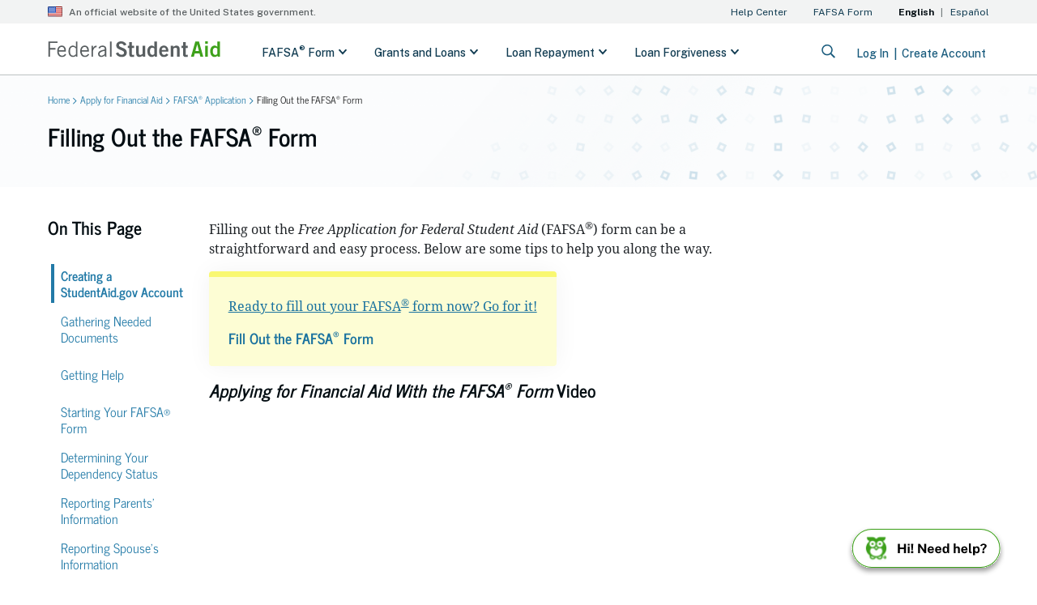

--- FILE ---
content_type: text/html
request_url: https://studentaid.gov/apply-for-aid/fafsa/filling-out
body_size: 3701
content:
<!DOCTYPE html><html lang="en" class="h-100"><head>

    <!-- Real-Time User Monitoring (RUM)-->
    <script id="fsa_rum" charset="UTF-8">
      if ("true" === "true") {
        let script = document.createElement('script');
        script.type = "text/javascript";
        script.src = "https://user-api.studentaid.gov/t/jstag/managed/fb95255f-d5f2-4709-87f6-a538e4950062/d9dd2745de69ff13_complete.js";
        script.crossOrigin = "anonymous";
        script.async = "true";
        let firstScriptNode = document.getElementsByTagName("script")[0];
        firstScriptNode.parentNode.insertBefore(script, firstScriptNode);
      }
    </script>

  <noscript>You need to enable JavaScript to run this app.</noscript>

  <meta charset="utf-8">
  <title>Federal Student Aid</title>
  <base href="/">
  <meta name="viewport" content="width=device-width, initial-scale=1">

  <link rel="icon" type="image/x-icon" href="/favicon.ico">
  <link rel="apple-touch-icon" sizes="180x180" href="/assets/favicon/apple-touch-icon.png">
  <link rel="icon" type="image/png" sizes="32x32" href="/assets/favicon/favicon-32x32.png">
  <link rel="icon" type="image/png" sizes="16x16" href="/assets/favicon/favicon-16x16.png">
  <link rel="manifest" href="/assets/favicon/site.webmanifest">
  <link rel="mask-icon" href="/assets/favicon/safari-pinned-tab.svg" color="#345065">
  <link rel="preload" href="/sites/default/files/livechat.css" as="style">
  <link rel="stylesheet" href="/sites/default/files/livechat.css">

  <meta name="msapplication-TileColor" content="#d1e3ea">
  <meta name="theme-color" content="#d1e3ea">

<style>@charset "UTF-8";*{-webkit-font-smoothing:antialiased;-moz-osx-font-smoothing:grayscale}@font-face{font-family:News Cycle;font-style:normal;font-weight:400;font-display:swap;src:url(/assets/fonts/news-cycle-v16-latin-regular.woff2) format("woff2"),url(/assets/fonts/news-cycle-v16-latin-regular.woff) format("woff"),url(/assets/fonts/news-cycle-v16-latin-regular.ttf) format("truetype"),url(/assets/fonts/news-cycle-v16-latin-regular.eot),local("News Cycle"),local("NewsCycle")}@font-face{font-family:News Cycle;font-style:normal;font-weight:700;font-display:swap;src:url(/assets/fonts/news-cycle-v16-latin-700.woff2) format("woff2"),url(/assets/fonts/news-cycle-v16-latin-700.woff) format("woff"),url(/assets/fonts/news-cycle-v16-latin-700.ttf) format("truetype"),url(/assets/fonts/news-cycle-v16-latin-700.eot),local("News Cycle Bold"),local("NewsCycle-Bold")}:root{--blue:#007bff;--indigo:#6610f2;--purple:#6f42c1;--pink:#e83e8c;--red:#dc3545;--orange:#fd7e14;--yellow:#ffc107;--green:#28a745;--teal:#20c997;--cyan:#17a2b8;--white:#fff;--gray:#6c757d;--gray-dark:#343a40;--primary:#227aa7;--secondary:#5bdc2c;--success:#1c7a59;--info:#227aa7;--warning:#ffbe2e;--danger:#cd2026;--light:#bdc1c2;--dark:#191a1b;--breakpoint-xs:0;--breakpoint-sm:576px;--breakpoint-md:768px;--breakpoint-lg:992px;--breakpoint-xl:1200px;--font-family-sans-serif:"News Cycle";--font-family-monospace:SFMono-Regular, Menlo, Monaco, Consolas, "Liberation Mono", "Courier New", monospace}*,*:before,*:after{box-sizing:border-box}html{font-family:sans-serif;line-height:1.15;-webkit-text-size-adjust:100%;-webkit-tap-highlight-color:rgba(0,0,0,0)}body{margin:0;font-family:News Cycle;font-size:1rem;font-weight:400;line-height:1.5;color:#212529;text-align:left;background-color:#fff}@keyframes spinner-grow{0%{transform:scale(0)}50%{opacity:1;transform:none}}.spinner-grow{display:inline-block;width:2rem;height:2rem;vertical-align:-.125em;background-color:currentcolor;border-radius:50%;opacity:0;animation:.75s linear infinite spinner-grow}@media (prefers-reduced-motion: reduce){.spinner-grow{animation-duration:1.5s}}.h-100{height:100%!important}.text-primary{color:#227aa7!important}@media print{*,*:before,*:after{text-shadow:none!important;box-shadow:none!important}@page{size:a3}body{min-width:992px!important}}.fsa-data-preloader{margin:auto;position:absolute;inset:0}</style><link rel="stylesheet" href="styles.c2f9c6e2efaef9fb.css" media="print" onload="this.media='all'"><noscript><link rel="stylesheet" href="styles.c2f9c6e2efaef9fb.css"></noscript>
                              <script>!function(a){var e="https://s.go-mpulse.net/boomerang/",t="addEventListener";if("False"=="True")a.BOOMR_config=a.BOOMR_config||{},a.BOOMR_config.PageParams=a.BOOMR_config.PageParams||{},a.BOOMR_config.PageParams.pci=!0,e="https://s2.go-mpulse.net/boomerang/";if(window.BOOMR_API_key="X6KDW-5ETRH-6J5M7-WGP93-HX3YL",function(){function n(e){a.BOOMR_onload=e&&e.timeStamp||(new Date).getTime()}if(!a.BOOMR||!a.BOOMR.version&&!a.BOOMR.snippetExecuted){a.BOOMR=a.BOOMR||{},a.BOOMR.snippetExecuted=!0;var i,_,o,r=document.createElement("iframe");if(a[t])a[t]("load",n,!1);else if(a.attachEvent)a.attachEvent("onload",n);r.src="javascript:void(0)",r.title="",r.role="presentation",(r.frameElement||r).style.cssText="width:0;height:0;border:0;display:none;",o=document.getElementsByTagName("script")[0],o.parentNode.insertBefore(r,o);try{_=r.contentWindow.document}catch(O){i=document.domain,r.src="javascript:var d=document.open();d.domain='"+i+"';void(0);",_=r.contentWindow.document}_.open()._l=function(){var a=this.createElement("script");if(i)this.domain=i;a.id="boomr-if-as",a.src=e+"X6KDW-5ETRH-6J5M7-WGP93-HX3YL",BOOMR_lstart=(new Date).getTime(),this.body.appendChild(a)},_.write("<bo"+'dy onload="document._l();">'),_.close()}}(),"".length>0)if(a&&"performance"in a&&a.performance&&"function"==typeof a.performance.setResourceTimingBufferSize)a.performance.setResourceTimingBufferSize();!function(){if(BOOMR=a.BOOMR||{},BOOMR.plugins=BOOMR.plugins||{},!BOOMR.plugins.AK){var e=""=="true"?1:0,t="",n="aoithuqxe34pk2lwoe4a-f-d6ef6eff9-clientnsv4-s.akamaihd.net",i="false"=="true"?2:1,_={"ak.v":"39","ak.cp":"904315","ak.ai":parseInt("578369",10),"ak.ol":"0","ak.cr":10,"ak.ipv":4,"ak.proto":"h2","ak.rid":"c28727e","ak.r":47762,"ak.a2":e,"ak.m":"dscb","ak.n":"essl","ak.bpcip":"3.145.51.0","ak.cport":46660,"ak.gh":"23.48.98.235","ak.quicv":"","ak.tlsv":"tls1.3","ak.0rtt":"","ak.0rtt.ed":"","ak.csrc":"-","ak.acc":"","ak.t":"1769369912","ak.ak":"hOBiQwZUYzCg5VSAfCLimQ==rxF5ps+LZsYU74Ibibtb5YSObDiRdulfmTTpASXth9YGWSkrt2cGbtwFdKbGACNurq/uzP0ii3mKECdnJhoXSPWc7ute3BFmUPV4q6XPUrSBG34ix6W5URRlNtYGpkBMH6f1GTbMWPCvga+mkpRdKT8Nc3E6HKAyKBaTCzDi9/[base64]/p0HH6AgR4Vnkw0xkCvwjWjtP8o=","ak.pv":"220","ak.dpoabenc":"","ak.tf":i};if(""!==t)_["ak.ruds"]=t;var o={i:!1,av:function(e){var t="http.initiator";if(e&&(!e[t]||"spa_hard"===e[t]))_["ak.feo"]=void 0!==a.aFeoApplied?1:0,BOOMR.addVar(_)},rv:function(){var a=["ak.bpcip","ak.cport","ak.cr","ak.csrc","ak.gh","ak.ipv","ak.m","ak.n","ak.ol","ak.proto","ak.quicv","ak.tlsv","ak.0rtt","ak.0rtt.ed","ak.r","ak.acc","ak.t","ak.tf"];BOOMR.removeVar(a)}};BOOMR.plugins.AK={akVars:_,akDNSPreFetchDomain:n,init:function(){if(!o.i){var a=BOOMR.subscribe;a("before_beacon",o.av,null,null),a("onbeacon",o.rv,null,null),o.i=!0}return this},is_complete:function(){return!0}}}}()}(window);</script></head>
<body class="h-100">
  <script charset="UTF-8">
    // Tealium settings
    window.utag_cfg_ovrd = {noview: true};
     // Inserts a script indo the dom that was loaded via a link preload element.
     let insertPreloadedScript = (href, id, noModule) => {
       let scriptTag = document.createElement('script');
       scriptTag.type = "text/javascript";
       scriptTag.src = href;
       if (id) scriptTag.id = id;
       if (noModule) scriptTag.noModule = true;
       document.addEventListener("DOMContentLoaded", function() {
         let firstScriptNode = document.getElementsByTagName("script")[0];
         firstScriptNode.parentNode.insertBefore(scriptTag, firstScriptNode);
       });
     }
 </script>

<div id="fsa-data-preloader" class="fsa-data-preloader spinner-grow text-primary" role="status">
  <span style="position:absolute; left:-10000px; top:auto; width:1px; height:1px; overflow:hidden;">Loading...</span>

</div>
<fsa-root></fsa-root>

 <!-- Universal Navigation -->
  <!--  TODO: use link rel='modulepreload' once this feature is supported by Firefox/Edge -->
  <script src="/universal-navigation/universal-navigation/universal-navigation.esm.js" type="module" async=""></script>
  <link rel="preload" href="/universal-navigation/universal-navigation/universal-navigation.js" as="script" onload="insertPreloadedScript(this.href, 'fsa-universal-navigation-script', true)">

  <!-- Tealium -->
  <!-- TODO: set up Tealium base URL to be an environment variable. -->
  <link rel="preload" href="//tags.tiqcdn.com/utag/fsa/fsa-digital-platform/prod/utag.js" as="script" onload="insertPreloadedScript(this.href, 'utag_fsa.fsa-digital-platform', false)">

<!-- Virtual Assistant -->
<!--  TODO: use link rel='modulepreload' once this feature is supported by Firefox/Edge -->
<script src="/virtual-assistant-ui/virtual-assistant-ui/virtual-assistant-ui.esm.js" type="module" async=""></script>
<link rel="preload" href="/virtual-assistant-ui/virtual-assistant-ui/virtual-assistant-ui.js" as="script" onload="insertPreloadedScript(this.href, 'fsa-virtual-assistant-script', true)">
<script src="runtime.a5e2251a1eb5b846.js" type="module"></script><script src="polyfills.bbab46908c21a883.js" type="module"></script><script src="main.a8fc71a5a876c523.js" type="module"></script>


<script type="text/javascript"  src="/-Ww9kPmE/Fz8CyBa/DGCvXqL/qk/ikEwrDiQh1wOrb/aS12AxAB/TUQiZm/U5NywB"></script><link rel="stylesheet" type="text/css"  href="/-Ww9kPmE/Fz8CyBa/DGCvXqL/qk/wG/Tz1hAxAB/XigIHg/ZFNihZ"><script  src="/-Ww9kPmE/Fz8CyBa/DGCvXqL/qk/wG/Tz1hAxAB/UR82Fn/xtE1Up" async defer></script><div id="sec-overlay" style="display:none;"><div id="sec-container"></div></div></body></html>

--- FILE ---
content_type: text/html
request_url: https://resources.digital-cloud-gov.medallia.com/md-form/website/1.18.3/index.html?formId=309&type=live&isMobile=false&referrer=https%3A%2F%2Fstudentaid.gov%2Fapply-for-aid%2Ffafsa%2Ffilling-out&region=digital-cloud-gov&isWCAG=true&displayType=embedded&isSeparateFormTemplateFromData=true&domainsListRelativePath=..%7C..%7C..%7Cwdcgov%2F13467%2Fonsite
body_size: -56
content:
<!doctype html><html><head><meta charset="utf-8"><meta name="viewport" content="width=device-width"><title>Medallia Digital Survey</title></head><body><script src="main.js"></script></body></html>

--- FILE ---
content_type: text/css
request_url: https://resources.digital-cloud-gov.medallia.com/wdcgov/13467/resource-library/css/1742402007081_3.19.25.FSA_web_embedded_plainicons_padding.css
body_size: 127257
content:
/* Fonts */
@font-face {
    font-family: "Public_Sans_Reg";
    src: url('[data-uri]') format('woff2'), url('[data-uri]') format('woff'), url('PublicSans-Regular.ttf') format('truetype');
    font-weight: normal;
    font-style: normal;
    font-display: swap;
}

@font-face {
    font-family: "Public_Sans_Semibold";
    src: url('[data-uri]') format('woff2'), url('[data-uri]') format('woff'), url('PublicSans-SemiBold.ttf') format('truetype');
    font-weight: 600;
    font-style: normal;
    font-display: swap;
}

:root {
    --typography-fontFamily: "Public_Sans_Semibold";
    --typography-headline-size: 16px;
    --palette-typography-headline: #212529;
    /* --typography-subHeadline-size: 13px; */
    --survey-footer-buttons-justify: right;
    --powered-by-justify: right;
    --powered-by-display: none;
    --questions-spacing: 30px;
    --palette-core-primary:#227AA7;
}

#survey-wrapper main{
    padding: 30px 15px 0px 15px;
}

/* Thumbs up/down */
.ThumbsUpDown{
    --palette-core-outline: transparent;
    --questions-spacing: 2px;
    --palette-action-hover: transparent;
}

.ThumbsUpDown li input[value='1'] + label ,
.ThumbsUpDown div input[value='1'] + label {
    content: url([data-uri]) !important;
    background-repeat: no-repeat !important;
    max-width: 30px;
}

.ThumbsUpDown li input[value='2'] + label,
.ThumbsUpDown div input[value='2'] + label{
    content: url([data-uri]) !important;
    background-repeat: no-repeat !important;
    max-width: 30px;
}

.ThumbsUpDown li input[value='1']:checked + label,
.ThumbsUpDown div input[value='1']:checked + label{
    content: url([data-uri])!important;
    background-repeat: no-repeat !important;
    max-width: 30px;
}

.ThumbsUpDown li input[value='2']:checked + label,
.ThumbsUpDown div input[value='2']:checked + label{
    content: url([data-uri])!important;
    background-repeat: no-repeat !important;
    width: 100%;
    max-width: 30px;
}

.ThumbsUpDown li input + label span:first-of-type, .ThumbsUpDown li input + label span:nth-child(2) {
    visibility: hidden;
    width: 100%;
}

.ThumbsUpDown li:first-child,
.ThumbsUpDown div:first-child{
    margin-right: 50px !important;
}

/* Textarea */
textarea {
    border-radius: 2px !important;
}

form footer{
    margin-top: 0px;
    padding-right: 15px !important;
    padding-left: 15px !important;
}

/* CTA button */
.surveyBtn_submit {
    background: #227AA7 !important;
    font-size: 16px !important;
    width: 179px;
    height: 45px;
    border-radius: 0.25rem;
    margin-bottom: 14px;
}


--- FILE ---
content_type: application/x-javascript
request_url: https://studentaid.gov/252.f8defab530a070eb.js
body_size: 2944
content:
"use strict";(self.webpackChunkhome_webapp=self.webpackChunkhome_webapp||[]).push([[252],{5252:(D,m,a)=>{a.r(m),a.d(m,{DataCenterModule:()=>A});var c=a(6895),u=a(8545),n=a(4006),p=a(529),d=a(4793),i=a(6263),f=a(3397),t=a(6353),h=a(7739),g=a(6962);function b(r,s){if(1&r&&(t.TgZ(0,"option",27),t._uU(1),t.qZA()),2&r){const e=s.$implicit;t.s9C("value",e),t.xp6(1),t.Oqu(e)}}const C=function(){return["fsa-btn-next block-sm"]};function y(r,s){if(1&r){const e=t.EpF();t.TgZ(0,"fsa-button",28),t.NdJ("onClick",function(){t.CHM(e);const l=t.oxw();return t.KtG(l.onSubmitHandler())}),t.qZA()}if(2&r){const e=t.oxw();t.Q6J("classes",t.DdM(2,C))("isDisabled",!e.formGroup.valid)}}const v=function(){return["fsa-btn-next","block-sm"]};function T(r,s){1&r&&t._UZ(0,"fsa-loading-button",29),2&r&&t.Q6J("classes",t.DdM(1,v))}function N(r,s){if(1&r){const e=t.EpF();t.TgZ(0,"div",30)(1,"fsa-banner",31),t.NdJ("callToAction",function(){t.CHM(e);const l=t.oxw();return t.KtG(l.dismissBanner())}),t.TgZ(2,"div"),t._uU(3),t.qZA()()()}if(2&r){const e=t.oxw();t.xp6(1),t.Q6J("type",e.submitResult)("header",e.bannerVals[e.submitResult].header)("ctaLabel","Dismiss"),t.xp6(2),t.hij(" ",e.bannerVals[e.submitResult].description," ")}}const S=[{path:"data-center/school/cash-management",component:(()=>{class r{constructor(e,o,l,q,R){this.http=e,this.logger=o,this.backToTopService=l,this.realtimeSurveyManager=q,this.headerService=R,this.stateList=["AA","AE","AK","AL","AP","AR","AZ","CA","CO","CT","DC","DE","FL","GA","HI","IA","ID","IL","IN","KS","KY","LA","MA","MD","ME","MI","MN","MO","MS","MT","NC","ND","NE","NH","NJ","NM","NV","NY","OH","OK","OR","PA","PR","RI","SC","SD","TN","TX","UT","VA","VI","VT","WA","WI","WV","WY","AB","BC","MB","NB","NF","NS","NT","ON","PE","PQ","SK","YK","FC"],this.bannerVals={success:{header:"Submission Successful",description:"The form was submitted successfully!"},error:{header:"Submission Failed",description:"There was an error when attempting to submit your form.  Please check your responses or try again later."}},this.submitting=!1,this.formGroup=new n.nJ({opeId:new n.p4("",i.LA$.required),institutionName:new n.p4("",i.LA$.required),city:new n.p4("",i.LA$.required),state:new n.p4("",i.LA$.required),contractEntity1:new n.p4("",i.LA$.required),contractURL1:new n.p4("",i.LA$.required),contractEntity2:new n.p4(""),contractURL2:new n.p4(""),contractEntity3:new n.p4(""),contractURL3:new n.p4(""),submissionType:new n.p4("",i.LA$.required)})}ngOnInit(){this.realtimeSurveyManager.initializeEmbeddedSurvey(f.N.medalliaConfig.scriptSrc)}ngAfterViewInit(){this.backToTopService.toggleBackToTop(!0),this.headerService.toggleTranslatableBanner(!1)}onSubmitHandler(){if(!this.formGroup.valid)return;this.submitting=!0;let e=this.formGroup.value;e.contractEntity=this.filterStrings([e.contractEntity1,e.contractEntity2,e.contractEntity3]),e.contractURL=this.filterStrings([e.contractURL1,e.contractURL2,e.contractURL3]),this.http.post(f.N.baseUri+"/api/cash-management",e,{withCredentials:!0}).toPromise().then(o=>{this.submitResult="success",this.submitting=!1,this.formGroup.reset()}).catch(o=>{this.logger.error(o),this.submitResult="error",this.submitting=!1})}dismissBanner(){this.submitResult=null}get ErrorStyle(){return i.u9M}filterStrings(e){let o=[];return o=e.filter(l=>l),o}}return r.\u0275fac=function(e){return new(e||r)(t.Y36(p.eN),t.Y36(i.GJG),t.Y36(h.j),t.Y36(i.BXs),t.Y36(g.r))},r.\u0275cmp=t.Xpm({type:r,selectors:[["fsa-cash-management"]],decls:62,vars:60,consts:[[3,"title"],[1,"row","justify-content-between","mx-auto","mb-5"],[1,"col-12","mt-3"],[1,"fsa-body-text"],[1,"row","justify-content-between","mx-auto","mb-3"],[1,"col-auto"],["idDescription","OpeId","label","OPE ID",3,"formGroup","controlName","showRequired","required","errorStyle","errorIcon"],["idDescription","InstitutionName","label","Institution Name",3,"formGroup","controlName","showRequired","required","errorStyle","errorIcon"],["idDescription","City","label","City",3,"formGroup","controlName","showRequired","required","errorStyle","errorIcon"],["idDescription","State","label","State",3,"formGroup","controlName","showRequired","required","errorStyle","errorIcon"],["selected","","disabled","","value",""],[3,"value",4,"ngFor","ngForOf"],["idDescription","ContractEntity1","label","Name of Contract Entity",3,"formGroup","controlName","showRequired","required","errorStyle","errorIcon"],[1,"col-12"],["idDescription","ContractURL1","label","Contract URL",3,"formGroup","controlName","showRequired","required","tooltipContent","errorStyle","errorIcon"],["idDescription","ContractEntity2","label","Name of Contract Entity",3,"formGroup","controlName","tooltipContent"],["idDescription","ContractURL2","label","Contract URL",3,"formGroup","controlName","tooltipContent"],["idDescription","ContractEntity3","label","Name of Contract Entity",3,"formGroup","controlName","tooltipContent"],["idDescription","ContractURL3","label","Contract URL",3,"formGroup","controlName","tooltipContent"],["idDescription","SubmissionType","label","Submission Type",3,"formGroup","controlName","showRequired","required","errorStyle","errorIcon"],["value","new_entry"],["value","update"],["idDescription","Submit","buttonContent","Submit",3,"classes","isDisabled","onClick",4,"ngIf"],["idDescription","Loading",3,"classes",4,"ngIf"],["class","col-12 my-4",4,"ngIf"],[1,"col-12","embedded-feedback-container"],["id","fsa_static_page_emb_feedback"],[3,"value"],["idDescription","Submit","buttonContent","Submit",3,"classes","isDisabled","onClick"],["idDescription","Loading",3,"classes"],[1,"col-12","my-4"],[3,"type","header","ctaLabel","callToAction"]],template:function(e,o){1&e&&(t._UZ(0,"fsa-landing-banner",0),t.TgZ(1,"div",1)(2,"div",2)(3,"p",3),t._uU(4," Under the Title IV cash management regulations, institutions are required to publicly disclose any contract that governs a Tier One or Tier Two Arrangement as well as information about the costs incurred by students who elect to use a financial account offered under one of those arrangements. For more information about these requirements, see Cash Management Electronic Announcement #2. Institutions should complete and submit the information below. "),t.qZA()()(),t.TgZ(5,"div",4)(6,"div",5)(7,"h2"),t._uU(8,"Institution Information"),t.qZA()()(),t.TgZ(9,"div",4)(10,"div",5),t._UZ(11,"fsa-input",6),t.qZA()(),t.TgZ(12,"div",4)(13,"div",5),t._UZ(14,"fsa-input",7),t.qZA()(),t.TgZ(15,"div",4)(16,"div",5),t._UZ(17,"fsa-input",8),t.qZA()(),t.TgZ(18,"div",4)(19,"div",5)(20,"fsa-select",9)(21,"option",10),t._uU(22,"Select"),t.qZA(),t.YNc(23,b,2,2,"option",11),t.qZA()()(),t.TgZ(24,"div",4)(25,"div",5),t._UZ(26,"fsa-input",12),t.qZA()(),t.TgZ(27,"div",4)(28,"div",13),t._UZ(29,"fsa-input",14),t.qZA()(),t.TgZ(30,"div",4)(31,"div",5),t._UZ(32,"fsa-input",15),t.qZA()(),t.TgZ(33,"div",4)(34,"div",13),t._UZ(35,"fsa-input",16),t.qZA()(),t.TgZ(36,"div",4)(37,"div",5),t._UZ(38,"fsa-input",17),t.qZA()(),t.TgZ(39,"div",4)(40,"div",13),t._UZ(41,"fsa-input",18),t.qZA()(),t.TgZ(42,"div",4)(43,"div",5)(44,"fsa-select",19)(45,"option",10),t._uU(46,"Select"),t.qZA(),t.TgZ(47,"option",20),t._uU(48,"New entry"),t.qZA(),t.TgZ(49,"option",21),t._uU(50,"Update to existing entry"),t.qZA()()()(),t.TgZ(51,"div",4)(52,"div",5),t.YNc(53,y,1,3,"fsa-button",22),t.YNc(54,T,1,2,"fsa-loading-button",23),t.qZA(),t.YNc(55,N,4,4,"div",24),t.qZA(),t.TgZ(56,"div",1)(57,"div",2)(58,"p",3),t._uU(59," Note: Please be sure to print a copy of this page prior to hitting the 'Submit' button. "),t.qZA()(),t.TgZ(60,"div",25),t._UZ(61,"div",26),t.qZA()()),2&e&&(t.Q6J("title","Cash Management Contracts"),t.xp6(11),t.Q6J("formGroup",o.formGroup)("controlName","opeId")("showRequired",!0)("required",!0)("errorStyle",o.ErrorStyle.Danger)("errorIcon",!0),t.xp6(3),t.Q6J("formGroup",o.formGroup)("controlName","institutionName")("showRequired",!0)("required",!0)("errorStyle",o.ErrorStyle.Danger)("errorIcon",!0),t.xp6(3),t.Q6J("formGroup",o.formGroup)("controlName","city")("showRequired",!0)("required",!0)("errorStyle",o.ErrorStyle.Danger)("errorIcon",!0),t.xp6(3),t.Q6J("formGroup",o.formGroup)("controlName","state")("showRequired",!0)("required",!0)("errorStyle",o.ErrorStyle.Danger)("errorIcon",!0),t.xp6(3),t.Q6J("ngForOf",o.stateList),t.xp6(3),t.Q6J("formGroup",o.formGroup)("controlName","contractEntity1")("showRequired",!0)("required",!0)("errorStyle",o.ErrorStyle.Danger)("errorIcon",!0),t.xp6(3),t.Q6J("formGroup",o.formGroup)("controlName","contractURL1")("showRequired",!0)("required",!0)("tooltipContent","Copy and paste the full URL of the contract in this field. Please include http://")("errorStyle",o.ErrorStyle.Danger)("errorIcon",!0),t.xp6(3),t.Q6J("formGroup",o.formGroup)("controlName","contractEntity2")("tooltipContent","Complete this field if you have more than one contract."),t.xp6(3),t.Q6J("formGroup",o.formGroup)("controlName","contractURL2")("tooltipContent","Copy and paste the full URL of the contract in this field. Please include http://"),t.xp6(3),t.Q6J("formGroup",o.formGroup)("controlName","contractEntity3")("tooltipContent","Complete this field if you have more than two contracts. If you have more than three contracts, complete and submit this form again."),t.xp6(3),t.Q6J("formGroup",o.formGroup)("controlName","contractURL3")("tooltipContent","Copy and paste the full URL of the contract in this field. Please include http://"),t.xp6(3),t.Q6J("formGroup",o.formGroup)("controlName","submissionType")("showRequired",!0)("required",!0)("errorStyle",o.ErrorStyle.Danger)("errorIcon",!0),t.xp6(9),t.Q6J("ngIf",!o.submitting),t.xp6(1),t.Q6J("ngIf",o.submitting),t.xp6(1),t.Q6J("ngIf",o.submitResult))},dependencies:[u.Sof,u.rvi,u.x_c,u.ezI,u.e3Z,u.M1F,n.YN,n.Kr,n.JL,n.sg,c.sg,c.O5],styles:["fsa-banner[_ngcontent-%COMP%]{margin-bottom:-60px;display:flex}"]}),r})(),data:{analyticsData:{content_group:i.L0B.DATA_CENTER,page_category:i.q_7.CONTENT,page_title:"home.meta.title.cash-management",user_journey:i.s0s.OTHER}}}];let Z=(()=>{class r{}return r.\u0275fac=function(e){return new(e||r)},r.\u0275mod=t.oAB({type:r}),r.\u0275inj=t.cJS({imports:[d.Bz.forChild(S),d.Bz]}),r})(),A=(()=>{class r{}return r.\u0275fac=function(e){return new(e||r)},r.\u0275mod=t.oAB({type:r}),r.\u0275inj=t.cJS({providers:[{provide:p.TP,useClass:i.VDB,multi:!0}],imports:[u.HlS,n.UX,n.u5,Z,i.KEB,c.ez]}),r})()}}]);

--- FILE ---
content_type: application/x-javascript
request_url: https://studentaid.gov/virtual-assistant-ui/virtual-assistant-ui/virtual-assistant-ui.js
body_size: 1520
content:
/*!
 * Framework agnostic Virtual Assistant Component for FSA applications
 */
(function() {
  function checkSupport() {
  if (!document.body) {
    setTimeout(checkSupport);
    return;
  }
  function supportsDynamicImports() {
    try {
    new Function('import("")');
    return true;
    } catch (e) {}
    return false;
  }
  var supportsEsModules = !!('noModule' in document.createElement('script'));

  if (!supportsEsModules) {
    document.body.innerHTML = '\n  \n<style>\nbody {\n  display: block !important;\n  font-family: sans-serif;\n  padding: 20px;\n  line-height:22px;\n}\nh1 {\n  font-size: 18px;\n}\nh2 {\n  font-size: 14px;\n  margin-top: 40px;\n}\n</style>\n\n\n  <h1>This Stencil app is disabled for this browser.</h1>\n\n  <h2>Developers:</h2>\n  <ul>\n  <li>ES5 builds are disabled <strong>during development</strong> to take advantage of 2x faster build times.</li>\n  <li>Please see the example below or our <a href="https://stenciljs.com/docs/stencil-config" target="_blank" rel="noopener noreferrer">config docs</a> if you would like to develop on a browser that does not fully support ES2017 and custom elements.</li>\n  <li>Note that as of Stencil v2, ES5 builds and polyfills are <strong>disabled</strong> during production builds. You can enable these <a href="https://stenciljs.com/docs/config#buildes5" target="_blank" rel="noopener noreferrer">in your stencil.config.ts file</a>.</li>\n  <li>When testing browsers it is recommended to always test in production mode, and ES5 builds should always be enabled during production builds.</li>\n  <li><em>This is only an experiment and if it slows down app development then we will revert this and enable ES5 builds during dev.</em></li>\n  </ul>\n\n\n  <h2>Enabling ES5 builds during development:</h2>\n  <pre>\n  <code>npm run dev --es5</code>\n  </pre>\n  <p>For stencil-component-starter, use:</p>\n  <pre>\n  <code>npm start --es5</code>\n  </pre>\n\n\n  <h2>Enabling full production builds during development:</h2>\n  <pre>\n  <code>npm run dev --prod</code>\n  </pre>\n  <p>For stencil-component-starter, use:</p>\n  <pre>\n  <code>npm start --prod</code>\n  </pre>\n\n  <h2>Current Browser\'s Support:</h2>\n  <ul>\n  <li><a href="https://developer.mozilla.org/en-US/docs/Web/JavaScript/Reference/Statements/import">ES Module Imports</a>: <span id="es-modules-test"></span></li>\n  <li><a href="http://2ality.com/2017/01/import-operator.html">ES Dynamic Imports</a>: <span id="es-dynamic-modules-test"></span></li>\n  <li><a href="https://developer.mozilla.org/en-US/docs/Web/API/Window/customElements">Custom Elements</a>: <span id="custom-elements-test"></span></li>\n  <li><a href="https://developer.mozilla.org/en-US/docs/Web/Web_Components/Using_shadow_DOM">Shadow DOM</a>: <span id="shadow-dom-test"></span></li>\n  <li><a href="https://developer.mozilla.org/en-US/docs/Web/API/Fetch_API">fetch</a>: <span id="fetch-test"></span></li>\n  <li><a href="https://developer.mozilla.org/en-US/docs/Web/CSS/Using_CSS_variables">CSS Variables</a>: <span id="css-variables-test"></span></li>\n  </ul>\n\n  <h2>Current Browser:</h2>\n  <pre>\n  <code id="current-browser-output"></code>\n  </pre>\n';

    document.getElementById('current-browser-output').textContent = window.navigator.userAgent;
    document.getElementById('es-modules-test').textContent = supportsEsModules;
    document.getElementById('es-dynamic-modules-test').textContent = supportsDynamicImports();
    document.getElementById('shadow-dom-test').textContent = !!(document.head.attachShadow);
    document.getElementById('custom-elements-test').textContent = !!(window.customElements);
    document.getElementById('css-variables-test').textContent = !!(window.CSS && window.CSS.supports && window.CSS.supports('color', 'var(--c)'));
    document.getElementById('fetch-test').textContent = !!(window.fetch);
  } else {
    document.body.innerHTML = '\n  \n<style>\nbody {\n  display: block !important;\n  font-family: sans-serif;\n  padding: 20px;\n  line-height:22px;\n}\nh1 {\n  font-size: 18px;\n}\nh2 {\n  font-size: 14px;\n  margin-top: 40px;\n}\n</style>\n\n\n  <h1>Update src/index.html</h1>\n\n  <p>Stencil recently changed how scripts are loaded in order to improve performance.</p>\n\n  <h2>BEFORE:</h2>\n  <p>Previously, a single script was included that handled loading the correct JavaScript based on browser support.</p>\n  <pre>\n  <code>&lt;script src=&quot;/build/virtual-assistant-ui.js&quot;&gt;&lt;/script&gt;\n</code>\n  </pre>\n\n  <h2 style="margin-top:0">AFTER:</h2>\n  <p>The index.html should now include two scripts using the modern ES Module script pattern.\n  Note that only one file will actually be requested and loaded based on the browser\'s native support for ES Modules.\n  For more info, please see <a href="https://developers.google.com/web/fundamentals/primers/modules#browser" target="_blank" rel="noopener noreferrer">Using JavaScript modules on the web</a>.\n  </p>\n  <pre>\n  <code>&lt;script <span style="background:yellow">type="module"</span> src="/build/virtual-assistant-ui<span style="background:yellow">.esm</span>.js"&gt;&lt;/script&gt;\n  &lt;script <span style="background:yellow">nomodule</span> src=&quot;/build/virtual-assistant-ui.js&quot;&gt;&lt;/script&gt;</code>\n  </pre>\n';
  }
  }

  setTimeout(checkSupport);
})();

--- FILE ---
content_type: text/plain;charset=utf-8
request_url: https://user-api.studentaid.gov/t/bf/fb95255f-d5f2-4709-87f6-a538e4950062?type=js3&sn=v_4_srv_4_sn_VQC4M4B65A3PQ7BV2KTI5P3SQ99A3EOU_app-3Ad9dd2745de69ff13_1_ol_0_perc_100000_mul_1&svrid=4&flavor=cors&vi=CIOWTFCMCEJKGVECQKNKUOUFGFHBRHLS-0&modifiedSince=1769068395585&bp=3&app=d9dd2745de69ff13&crc=101748794&en=cokp8ewt&end=1
body_size: 134
content:
OK(BF)|sn=v_4_srv_4_sn_VQC4M4B65A3PQ7BV2KTI5P3SQ99A3EOU_app-3Ad9dd2745de69ff13_1_ol_0_perc_100000_mul_1|name=ruxitagent|featureHash=ICA7NVfghqrux|buildNumber=10327251022105625|lastModification=1769068395585

--- FILE ---
content_type: application/x-javascript
request_url: https://studentaid.gov/virtual-assistant-ui/virtual-assistant-ui/p-9b559071.js
body_size: 459
content:
/*!
 * Framework agnostic Virtual Assistant Component for FSA applications
 */
!function(_){if(!window)return;const E=window,e=E.BotUI;if(!e||!e.config||"Object"===e.config.constructor.name)return E.BotUI=E.BotUI||{},E.BotUI.config=Object.assign(Object.assign({},E.BotUI.config),_),E.BotUI.config;console.error("BotUI config was already initialized")}({production:!0,baseUrl:window.origin,resourceUrl:window.origin+"/virtual-assistant-ui",chatEndpoint:window.origin+"/app/",apiGwUrl:"https://user-api.studentaid.gov",vawebUrl:"https://studentaid.gov",guestTokenEndpoint:"/unauth/token",guestWebInEndpoint:"/unauth/chat-api/webin",guestChatHistoryEndpoint:"/unauth/chat-api/getChatHistory",guestProcessFeedbackEndpoint:"/unauth/chat-api/processFeedback",guestUpdateMessageLogEndpoint:"/unauth/chat-api/updateMessageLog",guestAPIKey:"z8Hu4AhmOe1W4X33TEtxh7IdY1UIyg9BLqXg4P5b",forceScriptUrl:"https://service.force.com/lightning/lightning.out.js",eswScriptUrl:"https://service.force.com/embeddedservice/5.0/esw.min.js",eswScriptPath:"embeddedservice/5.0/esw.min.js",liveChatEnvironmentUrl:"https://fsaocts.my.salesforce.com/",liveChatSiteEndpoint:"https://fsaocts.my.site.com/ESWStudentAidMessaging1764979991584",liveChatEnvironmentId:"00Dt0000000Gyiq",gslbBaseUrl:"https://fsaocts.my.salesforce-scrt.com",baseLiveAgentUrl:"https://d.la11-core2.sfdc-pu91w7.salesforceliveagent.com/chat",baseLiveAgentContentUrl:"https://c.la11-core2.sfdc-pu91w7.salesforceliveagent.com/content",eswLiveAgentDevName:"ESWStudentAidMessaging1764979991584",deploymentId:"572t00000008OIo",fsaicButtonId:"573t0000000CaSF",fsaicSpanishButtonId:"573t0000000CaSG",slscButtonId:"573t0000000CaSI",genericButtonId:"573t0000000CaSK",mobileResponsiveHeight:835,mobileResponsiveWidth:600,mobileOverrideParentPageScroll:"true"});

--- FILE ---
content_type: application/x-javascript
request_url: https://studentaid.gov/virtual-assistant-ui/virtual-assistant-ui/p-c0737e97.js
body_size: 4142
content:
/*!
 * Framework agnostic Virtual Assistant Component for FSA applications
 */
let e=!1,t=!1;const n="http://www.w3.org/1999/xlink",l={},s=e=>"object"==(e=typeof e)||"function"===e,o=(e,t,...n)=>{let l=null,o=null,c=!1,a=!1;const u=[],f=t=>{for(let n=0;n<t.length;n++)l=t[n],Array.isArray(l)?f(l):null!=l&&"boolean"!=typeof l&&((c="function"!=typeof e&&!s(l))&&(l+=""),c&&a?u[u.length-1].t+=l:u.push(c?i(null,l):l),a=c)};if(f(n),t){t.key&&(o=t.key);{const e=t.className||t.class;e&&(t.class="object"!=typeof e?e:Object.keys(e).filter((t=>e[t])).join(" "))}}if("function"==typeof e)return e(null===t?{}:t,u,r);const d=i(e,null);return d.l=t,u.length>0&&(d.o=u),d.i=o,d},i=(e,t)=>({u:0,h:e,t,p:null,o:null,l:null,i:null}),c={},r={forEach:(e,t)=>e.map(a).forEach(t),map:(e,t)=>e.map(a).map(t).map(u)},a=e=>({vattrs:e.l,vchildren:e.o,vkey:e.i,vname:e.$,vtag:e.h,vtext:e.t}),u=e=>{if("function"==typeof e.vtag){const t=Object.assign({},e.vattrs);return e.vkey&&(t.key=e.vkey),e.vname&&(t.name=e.vname),o(e.vtag,t,...e.vchildren||[])}const t=i(e.vtag,e.vtext);return t.l=e.vattrs,t.o=e.vchildren,t.i=e.vkey,t.$=e.vname,t},f=e=>z(e).m,d=(e,t,n)=>{const l=f(e);return{emit:e=>h(l,t,{bubbles:!!(4&n),composed:!!(2&n),cancelable:!!(1&n),detail:e})}},h=(e,t,n)=>{const l=ee.ce(t,n);return e.dispatchEvent(l),l},p=new WeakMap,y=e=>"sc-"+e.g,$=(e,t,l,o,i,c)=>{if(l!==o){let r=I(e,t),a=t.toLowerCase();if("class"===t){const t=e.classList,n=b(l),s=b(o);t.remove(...n.filter((e=>e&&!s.includes(e)))),t.add(...s.filter((e=>e&&!n.includes(e))))}else if("style"===t){for(const t in l)o&&null!=o[t]||(t.includes("-")?e.style.removeProperty(t):e.style[t]="");for(const t in o)l&&o[t]===l[t]||(t.includes("-")?e.style.setProperty(t,o[t]):e.style[t]=o[t])}else if("key"===t);else if("ref"===t)o&&o(e);else if(r||"o"!==t[0]||"n"!==t[1]){const u=s(o);if((r||u&&null!==o)&&!i)try{if(e.tagName.includes("-"))e[t]=o;else{const n=null==o?"":o;"list"===t?r=!1:null!=l&&e[t]==n||(e[t]=n)}}catch(e){}let f=!1;a!==(a=a.replace(/^xlink\:?/,""))&&(t=a,f=!0),null==o||!1===o?!1===o&&""!==e.getAttribute(t)||(f?e.removeAttributeNS(n,t):e.removeAttribute(t)):(!r||4&c||i)&&!u&&(o=!0===o?"":o,f?e.setAttributeNS(n,t,o):e.setAttribute(t,o))}else t="-"===t[2]?t.slice(3):I(Y,a)?a.slice(2):a[2]+t.slice(3),l&&ee.rel(e,t,l,!1),o&&ee.ael(e,t,o,!1)}},m=/\s/,b=e=>e?e.split(m):[],w=(e,t,n,s)=>{const o=11===t.p.nodeType&&t.p.host?t.p.host:t.p,i=e&&e.l||l,c=t.l||l;for(s in i)s in c||$(o,s,i[s],void 0,n,t.u);for(s in c)$(o,s,i[s],c[s],n,t.u)},g=(t,n,l)=>{const s=n.o[l];let o,i,c=0;if(null!==s.t)o=s.p=Z.createTextNode(s.t);else{if(e||(e="svg"===s.h),o=s.p=Z.createElementNS(e?"http://www.w3.org/2000/svg":"http://www.w3.org/1999/xhtml",s.h),e&&"foreignObject"===s.h&&(e=!1),w(null,s,e),s.o)for(c=0;c<s.o.length;++c)i=g(t,s,c),i&&o.appendChild(i);"svg"===s.h?e=!1:"foreignObject"===o.tagName&&(e=!0)}return o},v=(e,t,n,l,s,o)=>{let i,c=e;for(;s<=o;++s)l[s]&&(i=g(null,n,s),i&&(l[s].p=i,c.insertBefore(i,t)))},k=(e,t,n,l,s)=>{for(;t<=n;++t)(l=e[t])&&(s=l.p,O(l),s.remove())},j=(e,t)=>e.h===t.h&&e.i===t.i,S=(t,n)=>{const l=n.p=t.p,s=t.o,o=n.o,i=n.h,c=n.t;null===c?(e="svg"===i||"foreignObject"!==i&&e,w(t,n,e),null!==s&&null!==o?((e,t,n,l)=>{let s,o,i=0,c=0,r=0,a=0,u=t.length-1,f=t[0],d=t[u],h=l.length-1,p=l[0],y=l[h];for(;i<=u&&c<=h;)if(null==f)f=t[++i];else if(null==d)d=t[--u];else if(null==p)p=l[++c];else if(null==y)y=l[--h];else if(j(f,p))S(f,p),f=t[++i],p=l[++c];else if(j(d,y))S(d,y),d=t[--u],y=l[--h];else if(j(f,y))S(f,y),e.insertBefore(f.p,d.p.nextSibling),f=t[++i],y=l[--h];else if(j(d,p))S(d,p),e.insertBefore(d.p,f.p),d=t[--u],p=l[++c];else{for(r=-1,a=i;a<=u;++a)if(t[a]&&null!==t[a].i&&t[a].i===p.i){r=a;break}r>=0?(o=t[r],o.h!==p.h?s=g(t&&t[c],n,r):(S(o,p),t[r]=void 0,s=o.p),p=l[++c]):(s=g(t&&t[c],n,c),p=l[++c]),s&&f.p.parentNode.insertBefore(s,f.p)}i>u?v(e,null==l[h+1]?null:l[h+1].p,n,l,c,h):c>h&&k(t,i,u)})(l,s,n,o):null!==o?(null!==t.t&&(l.textContent=""),v(l,null,n,o,0,o.length-1)):null!==s&&k(s,0,s.length-1),e&&"svg"===i&&(e=!1)):t.t!==c&&(l.data=c)},O=e=>{e.l&&e.l.ref&&e.l.ref(null),e.o&&e.o.map(O)},C=(e,t)=>{t&&!e.v&&t["s-p"]&&t["s-p"].push(new Promise((t=>e.v=t)))},M=(e,t)=>{if(e.u|=16,!(4&e.u))return C(e,e.k),ae((()=>x(e,t)));e.u|=512},x=(e,t)=>{const n=e.j;let l;return t&&(e.u|=256,e.S&&(e.S.map((([e,t])=>T(n,e,t))),e.S=null),l=T(n,"componentWillLoad")),U(l,(()=>E(e,n,t)))},E=async(e,t,n)=>{const l=e.m,s=l["s-rc"];n&&(e=>{const t=e.O;((e,t)=>{let n=y(t);const l=X.get(n);if(e=11===e.nodeType?e:Z,l)if("string"==typeof l){let t,s=p.get(e=e.head||e);s||p.set(e,s=new Set),s.has(n)||(t=Z.createElement("style"),t.innerHTML=l,e.insertBefore(t,e.querySelector("link")),s&&s.add(n))}else e.adoptedStyleSheets.includes(l)||(e.adoptedStyleSheets=[...e.adoptedStyleSheets,l])})(e.m.getRootNode(),t)})(e);L(e,t),s&&(s.map((e=>e())),l["s-rc"]=void 0);{const t=l["s-p"],n=()=>P(e);0===t.length?n():(Promise.all(t).then(n),e.u|=4,t.length=0)}},L=(e,t)=>{try{t=t.render(),e.u&=-17,e.u|=2,((e,t)=>{const n=e.m,l=e.C||i(null,null),s=(e=>e&&e.h===c)(t)?t:o(null,null,t);s.h=null,s.u|=4,e.C=s,s.p=l.p=n,S(l,s)})(e,t)}catch(t){J(t,e.m)}return null},P=e=>{const t=e.m,n=e.j,l=e.k;64&e.u?T(n,"componentDidUpdate"):(e.u|=64,W(t),T(n,"componentDidLoad"),e.M(t),l||N()),e.v&&(e.v(),e.v=void 0),512&e.u&&re((()=>M(e,!1))),e.u&=-517},N=()=>{W(Z.documentElement),re((()=>h(Y,"appload",{detail:{namespace:"virtual-assistant-ui"}})))},T=(e,t,n)=>{if(e&&e[t])try{return e[t](n)}catch(e){J(e)}},U=(e,t)=>e&&e.then?e.then(t):t(),W=e=>e.classList.add("hydrated"),A=(e,t,n)=>{if(t.L){const l=Object.entries(t.L),o=e.prototype;if(l.map((([e,[l]])=>{(31&l||2&n&&32&l)&&Object.defineProperty(o,e,{get(){return((e,t)=>z(this).P.get(t))(0,e)},set(n){((e,t,n,l)=>{const o=z(e),i=o.P.get(t),c=o.u,r=o.j;n=((e,t)=>null==e||s(e)?e:4&t?"false"!==e&&(""===e||!!e):1&t?e+"":e)(n,l.L[t][0]),8&c&&void 0!==i||n===i||Number.isNaN(i)&&Number.isNaN(n)||(o.P.set(t,n),r&&2==(18&c)&&M(o,!1))})(this,e,n,t)},configurable:!0,enumerable:!0})})),1&n){const t=new Map;o.attributeChangedCallback=function(e,n,l){ee.jmp((()=>{const n=t.get(e);if(this.hasOwnProperty(n))l=this[n],delete this[n];else if(o.hasOwnProperty(n)&&"number"==typeof this[n]&&this[n]==l)return;this[n]=(null!==l||"boolean"!=typeof this[n])&&l}))},e.observedAttributes=l.filter((([e,t])=>15&t[0])).map((([e,n])=>{const l=n[1]||e;return t.set(l,e),l}))}}return e},D=e=>{T(e,"connectedCallback")},R=(e,t={})=>{const n=[],l=t.exclude||[],s=Y.customElements,o=Z.head,i=o.querySelector("meta[charset]"),c=Z.createElement("style"),r=[];let a,u=!0;Object.assign(ee,t),ee.N=new URL(t.resourcesUrl||"./",Z.baseURI).href,e.map((e=>{e[1].map((t=>{const o={u:t[0],g:t[1],L:t[2],T:t[3]};o.L=t[2],o.T=t[3];const i=o.g,c=class extends HTMLElement{constructor(e){super(e),G(e=this,o)}connectedCallback(){a&&(clearTimeout(a),a=null),u?r.push(this):ee.jmp((()=>(e=>{if(0==(1&ee.u)){const t=z(e),n=t.O,l=()=>{};if(1&t.u)q(e,t,n.T),D(t.j);else{t.u|=1;{let n=e;for(;n=n.parentNode||n.host;)if(n["s-p"]){C(t,t.k=n);break}}n.L&&Object.entries(n.L).map((([t,[n]])=>{if(31&n&&e.hasOwnProperty(t)){const n=e[t];delete e[t],e[t]=n}})),(async(e,t,n,l,s)=>{if(0==(32&t.u)){{if(t.u|=32,(s=Q(n)).then){const e=()=>{};s=await s,e()}s.isProxied||(A(s,n,2),s.isProxied=!0);const e=()=>{};t.u|=8;try{new s(t)}catch(e){J(e)}t.u&=-9,e(),D(t.j)}if(s.style){let e=s.style;const t=y(n);if(!X.has(t)){const l=()=>{};((e,t,n)=>{let l=X.get(e);ne&&n?(l=l||new CSSStyleSheet,"string"==typeof l?l=t:l.replaceSync(t)):l=t,X.set(e,l)})(t,e,!!(1&n.u)),l()}}}const o=t.k,i=()=>M(t,!0);o&&o["s-rc"]?o["s-rc"].push(i):i()})(0,t,n)}l()}})(this)))}disconnectedCallback(){ee.jmp((()=>(()=>{if(0==(1&ee.u)){const e=z(this),t=e.j;e.U&&(e.U.map((e=>e())),e.U=void 0),T(t,"disconnectedCallback")}})()))}componentOnReady(){return z(this).W}};o.A=e[0],l.includes(i)||s.get(i)||(n.push(i),s.define(i,A(c,o,1)))}))})),c.innerHTML=n+"{visibility:hidden}.hydrated{visibility:inherit}",c.setAttribute("data-styles",""),o.insertBefore(c,i?i.nextSibling:o.firstChild),u=!1,r.length?r.map((e=>e.connectedCallback())):ee.jmp((()=>a=setTimeout(N,30)))},q=(e,t,n)=>{n&&n.map((([n,l,s])=>{const o=H(e,n),i=F(t,s),c=V(n);ee.ael(o,l,i,c),(t.U=t.U||[]).push((()=>ee.rel(o,l,i,c)))}))},F=(e,t)=>n=>{try{256&e.u?e.j[t](n):(e.S=e.S||[]).push([t,n])}catch(e){J(e)}},H=(e,t)=>8&t?Y:e,V=e=>0!=(2&e),_=new WeakMap,z=e=>_.get(e),B=(e,t)=>_.set(t.j=e,t),G=(e,t)=>{const n={u:0,m:e,O:t,P:new Map};return n.W=new Promise((e=>n.M=e)),e["s-p"]=[],e["s-rc"]=[],q(e,n,t.T),_.set(e,n)},I=(e,t)=>t in e,J=(e,t)=>(0,console.error)(e,t),K=new Map,Q=e=>{const t=e.g.replace(/-/g,"_"),n=e.A,l=K.get(n);return l?l[t]:import(`./${n}.entry.js`).then((e=>(K.set(n,e),e[t])),J)
/*!__STENCIL_STATIC_IMPORT_SWITCH__*/},X=new Map,Y="undefined"!=typeof window?window:{},Z=Y.document||{head:{}},ee={u:0,N:"",jmp:e=>e(),raf:e=>requestAnimationFrame(e),ael:(e,t,n,l)=>e.addEventListener(t,n,l),rel:(e,t,n,l)=>e.removeEventListener(t,n,l),ce:(e,t)=>new CustomEvent(e,t)},te=e=>Promise.resolve(e),ne=(()=>{try{return new CSSStyleSheet,"function"==typeof(new CSSStyleSheet).replaceSync}catch(e){}return!1})(),le=[],se=[],oe=(e,n)=>l=>{e.push(l),t||(t=!0,n&&4&ee.u?re(ce):ee.raf(ce))},ie=e=>{for(let t=0;t<e.length;t++)try{e[t](performance.now())}catch(e){J(e)}e.length=0},ce=()=>{ie(le),ie(se),(t=le.length>0)&&ee.raf(ce)},re=e=>te().then(e),ae=oe(se,!0);export{R as b,d as c,f as g,o as h,te as p,B as r}

--- FILE ---
content_type: application/x-javascript
request_url: https://studentaid.gov/universal-navigation/universal-navigation/p-534caf65.js
body_size: -144
content:
/*!
 * Framework agnostic header and footer components for FSA applications
 */
class t {
  constructor(e) {
    t.properties = e;
  }
  static getConfig(e) {
    return this.instance ? this.instance : e ? (this.instance = new t(e), this.instance) : null;
  }
  getProperties() {
    return t.properties;
  }
}

export { t as E }

--- FILE ---
content_type: text/plain;charset=utf-8
request_url: https://user-api.studentaid.gov/t/bf/fb95255f-d5f2-4709-87f6-a538e4950062?type=js3&sn=v_4_srv_-2D8942_sn_VQC4M4B65A3PQ7BV2KTI5P3SQ99A3EOU&svrid=-8942&flavor=cors&vi=CIOWTFCMCEJKGVECQKNKUOUFGFHBRHLS-0&modifiedSince=1769068395585&bp=3&app=d9dd2745de69ff13&crc=226580601&en=cokp8ewt&end=1
body_size: 134
content:
OK(BF)|sn=v_4_srv_4_sn_VQC4M4B65A3PQ7BV2KTI5P3SQ99A3EOU_app-3Ad9dd2745de69ff13_1_ol_0_perc_100000_mul_1|name=ruxitagent|featureHash=ICA7NVfghqrux|buildNumber=10327251022105625|lastModification=1769068395585

--- FILE ---
content_type: application/javascript
request_url: https://studentaid.gov/-Ww9kPmE/Fz8CyBa/DGCvXqL/qk/ikEwrDiQh1wOrb/aS12AxAB/TUQiZm/U5NywB
body_size: 171206
content:
(function(){if(typeof Array.prototype.entries!=='function'){Object.defineProperty(Array.prototype,'entries',{value:function(){var index=0;const array=this;return {next:function(){if(index<array.length){return {value:[index,array[index++]],done:false};}else{return {done:true};}},[Symbol.iterator]:function(){return this;}};},writable:true,configurable:true});}}());(function(){Wp();LbR();mxR();var CG=function(){hb=["\x6c\x65\x6e\x67\x74\x68","\x41\x72\x72\x61\x79","\x63\x6f\x6e\x73\x74\x72\x75\x63\x74\x6f\x72","\x6e\x75\x6d\x62\x65\x72"];};var xX=function r9(Gm,wQ){'use strict';var nh=r9;switch(Gm){case FB:{MZ.push(tX);if(Gn(NB[VJ()[z7(xq)].apply(null,[cb,gZ])][Wt(typeof LI()[bG(St)],RX([],[][[]]))?LI()[bG(WV)](kX,x7,St,t9,Jq):LI()[bG(TQ)].call(null,YJ,NX,Gn(PX),lq,St)])){var JJ=Wt(typeof NB[VJ()[z7(xq)].apply(null,[cb,gZ])][sO()[KI(WI)].apply(null,[lm,lJ])],dO()[sJ(w9)](Eq,DV,xq,R5))?pG()[jc(w9)].call(null,B5,zc,xq,m5):VJ()[z7(WG)].call(null,x2,Ch);var VV;return MZ.pop(),VV=JJ,VV;}var UO;return UO=sO()[KI(I9)](PX,sm),MZ.pop(),UO;}break;case HB:{MZ.push(SX);try{var bn=MZ.length;var gO=Gn([]);var nm=qG[IV];var WT=NB[dZ()[CJ(Pm)](M2,wt,cV,w9)][VJ()[z7(IQ)](I3,Pt)](NB[dZ()[CJ(NG)](L3,jJ,Gn(Gn(ct)),xO)],wT(typeof dZ()[CJ(XX)],RX([],[][[]]))?dZ()[CJ(QT)].apply(null,[NR,sX,Gn({}),Ln]):dZ()[CJ(QJ)](KJ,Wn,E5,EX));if(WT){nm++;if(WT[sO()[KI(lG)].call(null,NG,jV)]){WT=WT[sO()[KI(lG)](NG,jV)];nm+=RX(qJ(WT[Wt(typeof sO()[KI(D9)],'undefined')?sO()[KI(c5)](II,NI):sO()[KI(ct)](kn,OB)]&&Wt(WT[sO()[KI(ct)](kn,OB)],PX),PX),qJ(WT[dZ()[CJ(pq)](H8,vJ,wc,Gn(Gn(PX)))]&&Wt(WT[dZ()[CJ(pq)].call(null,H8,vJ,YX,lt)],wT(typeof dZ()[CJ(Yq)],RX('',[][[]]))?dZ()[CJ(QT)](NR,sX,lm,Yq):dZ()[CJ(QJ)].apply(null,[Kn,VQ,DV,KJ])),qb));}}var WQ;return WQ=nm[U7()[AO(Cn)](RT,PR,wG)](),MZ.pop(),WQ;}catch(JG){MZ.splice(Zm(bn,PX),Infinity,SX);var OX;return OX=sO()[KI(I9)](PX,nR),MZ.pop(),OX;}MZ.pop();}break;case DY:{var Rn=wQ[pC];var jQ=wQ[cw];MZ.push(VO);var MQ=Rh(null,Rn)?null:dX(dO()[sJ(w9)].call(null,Eq,Yq,xq,Hp),typeof NB[VJ()[z7(V5)](f8,c5)])&&Rn[NB[VJ()[z7(V5)].apply(null,[f8,c5])][tQ()[nV(V5)].apply(null,[NG,nb,cV,Rt,RT,sT])]]||Rn[sO()[KI(TV)](DI,pR)];if(dX(null,MQ)){var kZ,AX,lT,Cm,bJ=[],Tt=Gn(qG[IV]),AQ=Gn(PX);try{var kb=MZ.length;var xJ=Gn(cw);if(lT=(MQ=MQ.call(Rn))[sO()[KI(r7)](ct,CE)],Wt(ct,jQ)){if(wT(NB[dZ()[CJ(Pm)].apply(null,[Zx,wt,tG,Oq])](MQ),MQ)){xJ=Gn(Gn([]));return;}Tt=Gn(PX);}else for(;Gn(Tt=(kZ=lT.call(MQ))[tQ()[nV(m5)](c5,RI,nO,ft,pt,m5)])&&(bJ[U7()[AO(bq)].apply(null,[St,tE,G7])](kZ[sO()[KI(lG)].apply(null,[NG,ET])]),wT(bJ[sO()[KI(ct)](kn,A8)],jQ));Tt=Gn(ct));}catch(UQ){AQ=Gn(ct),AX=UQ;}finally{MZ.splice(Zm(kb,PX),Infinity,VO);try{var jm=MZ.length;var mI=Gn([]);if(Gn(Tt)&&dX(null,MQ[dZ()[CJ(pO)].apply(null,[vV,Zn,nt,Gn(ct)])])&&(Cm=MQ[dZ()[CJ(pO)](vV,Zn,Gn(PX),Gn(Gn(PX)))](),wT(NB[dZ()[CJ(Pm)].apply(null,[Zx,wt,Pm,r7])](Cm),Cm))){mI=Gn(Gn([]));return;}}finally{MZ.splice(Zm(jm,PX),Infinity,VO);if(mI){MZ.pop();}if(AQ)throw AX;}if(xJ){MZ.pop();}}var OJ;return MZ.pop(),OJ=bJ,OJ;}MZ.pop();}break;case YB:{MZ.push(PT);var RQ=U7()[AO(kX)](s9,Jq,UT);var mT=Gn(cw);try{var rc=MZ.length;var Th=Gn([]);var J9=ct;try{var Mq=NB[wT(typeof pG()[jc(PX)],'undefined')?pG()[jc(tX)](Y8,KJ,Uq,Ct):pG()[jc(T7)].call(null,n5,Sn,Ab,Kq)][wT(typeof pG()[jc(bq)],RX('',[][[]]))?pG()[jc(bq)](t8,Gn(ct),DG,Ln):pG()[jc(T7)].apply(null,[RG,Gn(Gn(PX)),TJ,wG])][U7()[AO(Cn)](w9,MY,wG)];NB[wT(typeof dZ()[CJ(D7)],'undefined')?dZ()[CJ(Pm)].apply(null,[xm,wt,lt,Kt]):dZ()[CJ(QJ)].apply(null,[sT,BV,OI,vO])][dZ()[CJ(WV)].apply(null,[lC,Gq,DV,Tq])](Mq)[U7()[AO(Cn)].apply(null,[D7,MY,wG])]();}catch(mt){MZ.splice(Zm(rc,PX),Infinity,PT);if(mt[sO()[KI(Yq)](Uc,kG)]&&Wt(typeof mt[wT(typeof sO()[KI(nt)],RX([],[][[]]))?sO()[KI(Yq)](Uc,kG):sO()[KI(c5)].call(null,zT,Vb)],sO()[KI(WV)](fb,B9))){mt[sO()[KI(Yq)].apply(null,[Uc,kG])][U7()[AO(WV)](nt,tI,NX)](wT(typeof pG()[jc(Ln)],'undefined')?pG()[jc(zc)](Ih,kT,jJ,WG):pG()[jc(T7)].apply(null,[LV,Gn(Gn(ct)),WI,pO]))[U7()[AO(RT)].apply(null,[Gn(Gn(PX)),nq,zO])](function(NT){MZ.push(wJ);if(NT[U7()[AO(Yq)](w9,lh,Gt)](dZ()[CJ(tX)].apply(null,[QI,Cn,pt,Gn({})]))){mT=Gn(Gn({}));}if(NT[U7()[AO(Yq)].call(null,TV,lh,Gt)](dO()[sJ(Xb)].call(null,Aq,Kt,gV,H7))){J9++;}MZ.pop();});}}RQ=Wt(J9,c5)||mT?pG()[jc(w9)].call(null,MX,jT,xq,nt):dZ()[CJ(qb)](H5,XX,vO,QT);}catch(tb){MZ.splice(Zm(rc,PX),Infinity,PT);RQ=VJ()[z7(cV)](RV,qb);}var rX;return MZ.pop(),rX=RQ,rX;}break;case RC:{MZ.push(jq);var L7=sO()[KI(I9)](PX,CE);try{var Sq=MZ.length;var vb=Gn([]);L7=wT(typeof NB[sO()[KI(K9)](zq,ZI)],dO()[sJ(w9)](Eq,hT,xq,fB))?pG()[jc(w9)].apply(null,[Mt,Gn(Gn(PX)),xq,mO]):dZ()[CJ(qb)](Jc,XX,lm,Gn(Gn(ct)));}catch(Qb){MZ.splice(Zm(Sq,PX),Infinity,jq);L7=VJ()[z7(cV)].apply(null,[OG,qb]);}var GQ;return MZ.pop(),GQ=L7,GQ;}break;case PF:{MZ.push(hm);var I7=sO()[KI(I9)].apply(null,[PX,In]);try{var rt=MZ.length;var Om=Gn(Gn(pC));I7=NB[wT(typeof dZ()[CJ(O5)],RX('',[][[]]))?dZ()[CJ(p9)].apply(null,[MT,K5,pt,EO]):dZ()[CJ(QJ)].apply(null,[UZ,f9,xq,Ch])][pG()[jc(bq)](OB,mO,DG,nt)][tQ()[nV(c5)].call(null,WV,An,Gn(Gn([])),A7,Xb,DV)](U7()[AO(UT)].apply(null,[BQ,W7,OI]))?pG()[jc(w9)].call(null,V2,nO,xq,xq):dZ()[CJ(qb)].call(null,A9,XX,nJ,tG);}catch(Y7){MZ.splice(Zm(rt,PX),Infinity,hm);I7=VJ()[z7(cV)].apply(null,[cQ,qb]);}var Ym;return MZ.pop(),Ym=I7,Ym;}break;case fC:{MZ.push(EJ);var TG;return TG=Gn(EV(wT(typeof pG()[jc(kT)],RX('',[][[]]))?pG()[jc(bq)](xh,qb,DG,Gn([])):pG()[jc(T7)].apply(null,[k7,sT,Nn,tX]),NB[VJ()[z7(xq)](YG,gZ)][VJ()[z7(YJ)].call(null,SJ,dq)][pG()[jc(EX)](W9,qh,EO,pq)][wT(typeof U7()[AO(Uq)],RX('',[][[]]))?U7()[AO(Em)].call(null,pq,q9,gZ):U7()[AO(cO)](St,PG,EO)])||EV(pG()[jc(bq)](xh,ct,DG,tG),NB[VJ()[z7(xq)](YG,gZ)][VJ()[z7(YJ)].call(null,SJ,dq)][wT(typeof pG()[jc(E5)],RX('',[][[]]))?pG()[jc(EX)].call(null,W9,bq,EO,Tq):pG()[jc(T7)].call(null,HG,R6,lA,kX)][VJ()[z7(tX)](K4,pO)])),MZ.pop(),TG;}break;case BB:{MZ.push(kW);try{var Rd=MZ.length;var zs=Gn({});var nW=new (NB[VJ()[z7(xq)].call(null,qf,gZ)][Wt(typeof VJ()[z7(r7)],RX([],[][[]]))?VJ()[z7(PX)].apply(null,[gS,Gg]):VJ()[z7(YJ)](Kj,dq)][wT(typeof pG()[jc(rA)],RX('',[][[]]))?pG()[jc(EX)].call(null,fJ,Wl,EO,Wl):pG()[jc(T7)].apply(null,[Qv,kX,Xj,K9])][U7()[AO(Em)](r7,lA,gZ)])();var Zk=new (NB[VJ()[z7(xq)](qf,gZ)][wT(typeof VJ()[z7(IV)],'undefined')?VJ()[z7(YJ)](Kj,dq):VJ()[z7(PX)].apply(null,[A4,mv])][pG()[jc(EX)](fJ,Pl,EO,D9)][VJ()[z7(tX)].apply(null,[Ut,pO])])();var dK;return MZ.pop(),dK=Gn(cw),dK;}catch(OW){MZ.splice(Zm(Rd,PX),Infinity,kW);var w1;return w1=Wt(OW[dZ()[CJ(bq)].apply(null,[fz,U6,mO,DV])][wT(typeof dZ()[CJ(rA)],RX([],[][[]]))?dZ()[CJ(pq)](gv,vJ,TV,d1):dZ()[CJ(QJ)].apply(null,[lv,zS,I9,Nv])],EA()[LS(w9)](xq,vJ,KA,Zj)),MZ.pop(),w1;}MZ.pop();}break;case ML:{MZ.push(s4);try{var Cd=MZ.length;var BA=Gn(cw);var b4=ct;var Pg=NB[dZ()[CJ(Pm)].apply(null,[Ov,wt,EO,Ch])][wT(typeof VJ()[z7(pt)],RX([],[][[]]))?VJ()[z7(IQ)](nv,Pt):VJ()[z7(PX)](A6,Ed)](NB[sO()[KI(nO)](Lr,Rz)][pG()[jc(bq)](dr,Sn,DG,WV)],U7()[AO(Uq)](WI,r0,OK));if(Pg){b4++;Gn(Gn(Pg[dZ()[CJ(V5)](Nf,nz,O5,Kq)]))&&Yd(Pg[dZ()[CJ(V5)].call(null,Nf,nz,cV,KJ)][Wt(typeof U7()[AO(qb)],RX('',[][[]]))?U7()[AO(cO)].apply(null,[lm,Nr,lK]):U7()[AO(Cn)].apply(null,[Gn(Gn(ct)),kh,wG])]()[VJ()[z7(xO)](bW,NI)](tQ()[nV(r7)].call(null,wz,x0,DI,Wh,EO,QT)),r4(PX))&&b4++;}var AW=b4[U7()[AO(Cn)].call(null,K5,kh,wG)]();var hz;return MZ.pop(),hz=AW,hz;}catch(x1){MZ.splice(Zm(Cd,PX),Infinity,s4);var kd;return kd=sO()[KI(I9)](PX,dv),MZ.pop(),kd;}MZ.pop();}break;case Vx:{MZ.push(mf);var Ks=sO()[KI(I9)](PX,cf);try{var JA=MZ.length;var Sk=Gn(cw);Ks=wT(typeof NB[dZ()[CJ(zc)].call(null,mG,UT,D9,hT)],Wt(typeof dO()[sJ(xq)],RX(VJ()[z7(YX)](Kp,YX),[][[]]))?dO()[sJ(Pm)](gV,D9,Mh,c6):dO()[sJ(w9)](Eq,cV,xq,jS))?wT(typeof pG()[jc(tG)],RX('',[][[]]))?pG()[jc(w9)](hk,R6,xq,R6):pG()[jc(T7)].apply(null,[Wd,Sn,xS,Gn(Gn(ct))]):dZ()[CJ(qb)](h9,XX,RT,m5);}catch(kr){MZ.splice(Zm(JA,PX),Infinity,mf);Ks=VJ()[z7(cV)].call(null,Ld,qb);}var HK;return MZ.pop(),HK=Ks,HK;}break;case wZ:{var Qk=wQ[pC];var Wr=wQ[cw];MZ.push(v0);if(Rh(Wr,null)||Yd(Wr,Qk[sO()[KI(ct)](kn,P2)]))Wr=Qk[sO()[KI(ct)].apply(null,[kn,P2])];for(var nd=ct,Qg=new (NB[U7()[AO(xq)](K5,MA,Tq)])(Wr);Dg(nd,Wr);nd++)Qg[nd]=Qk[nd];var xW;return MZ.pop(),xW=Qg,xW;}break;case KR:{MZ.push(N0);var Az=EV(Wt(typeof tQ()[nV(YX)],'undefined')?tQ()[nV(PX)](NG,jv,lm,NA,IV,YX):tQ()[nV(sT)](kX,nl,Gn({}),m1,R6,Gn(PX)),NB[VJ()[z7(xq)](dJ,gZ)])||Yd(NB[dZ()[CJ(zS)].apply(null,[qI,jT,pq,xO])][Wt(typeof sO()[KI(kX)],'undefined')?sO()[KI(c5)](Zz,dl):sO()[KI(Uc)].call(null,nO,T6)],ct)||Yd(NB[dZ()[CJ(zS)].apply(null,[qI,jT,wc,zc])][U7()[AO(g0)](Gn(Gn(ct)),SQ,qA)],ct);var Kl=NB[Wt(typeof VJ()[z7(wz)],RX('',[][[]]))?VJ()[z7(PX)].apply(null,[xv,q0]):VJ()[z7(xq)](dJ,gZ)][VJ()[z7(zc)].apply(null,[vV,Xl])](EA()[LS(BQ)](m5,nt,j1,dW))[LI()[bG(BQ)](DI,zc,Gn(ct),m6,QJ)];var H4=NB[wT(typeof VJ()[z7(YX)],'undefined')?VJ()[z7(xq)](dJ,gZ):VJ()[z7(PX)].apply(null,[N0,Ss])][VJ()[z7(zc)](vV,Xl)](dO()[sJ(Ul)](Ys,p9,KJ,j1))[LI()[bG(BQ)].call(null,hT,zc,w9,m6,QJ)];var Hd=NB[VJ()[z7(xq)](dJ,gZ)][VJ()[z7(zc)].apply(null,[vV,Xl])](LI()[bG(hT)](V5,gV,Ct,j1,XX))[LI()[bG(BQ)](nJ,zc,Gn(Gn(ct)),m6,QJ)];var v6;return v6=VJ()[z7(YX)](jX,YX)[sO()[KI(cV)].apply(null,[tG,t8])](Az?pG()[jc(w9)].call(null,pX,K9,xq,TV):dZ()[CJ(qb)].apply(null,[cm,XX,Sn,IQ]),sO()[KI(VQ)](Zd,Qh))[sO()[KI(cV)].apply(null,[tG,t8])](Kl?pG()[jc(w9)].apply(null,[pX,WI,xq,Oq]):dZ()[CJ(qb)](cm,XX,vJ,Oq),Wt(typeof sO()[KI(Uq)],RX('',[][[]]))?sO()[KI(c5)](zc,ZK):sO()[KI(VQ)].apply(null,[Zd,Qh]))[sO()[KI(cV)](tG,t8)](H4?pG()[jc(w9)](pX,R6,xq,Gn(Gn({}))):dZ()[CJ(qb)].call(null,cm,XX,E5,Oq),sO()[KI(VQ)].call(null,Zd,Qh))[sO()[KI(cV)](tG,t8)](Hd?pG()[jc(w9)](pX,wd,xq,Gn({})):dZ()[CJ(qb)](cm,XX,Gn(Gn(ct)),Tq)),MZ.pop(),v6;}break;case Bp:{MZ.push(Ck);var Uf=sO()[KI(I9)].apply(null,[PX,lj]);try{var rh=MZ.length;var Ir=Gn({});if(NB[dZ()[CJ(zS)].apply(null,[fV,jT,Tq,BQ])][dZ()[CJ(Oq)](S9,DI,EO,wz)]&&NB[dZ()[CJ(zS)].apply(null,[fV,jT,xO,VQ])][dZ()[CJ(Oq)](S9,DI,Ln,Gn(Gn(ct)))][g3[dZ()[CJ(W6)](D1,Ln,ct,pt)]()]){var Ik=Wt(NB[dZ()[CJ(zS)](fV,jT,Kt,Gn(Gn([])))][dZ()[CJ(Oq)](S9,DI,pq,PX)][pG()[jc(rA)].call(null,dV,vO,DI,pO)](qG[r7]),NB[dZ()[CJ(zS)](fV,jT,Ct,Pl)][dZ()[CJ(Oq)](S9,DI,WI,c5)][ct]);var vk=Ik?pG()[jc(w9)](Sd,Lr,xq,Gn(ct)):wT(typeof dZ()[CJ(lG)],'undefined')?dZ()[CJ(qb)](Jt,XX,V5,R6):dZ()[CJ(QJ)](sl,H1,qh,zc);var Ol;return MZ.pop(),Ol=vk,Ol;}else{var Qj;return MZ.pop(),Qj=Uf,Qj;}}catch(Jl){MZ.splice(Zm(rh,PX),Infinity,Ck);var L4;return MZ.pop(),L4=Uf,L4;}MZ.pop();}break;case vC:{var Yv=wQ[pC];MZ.push(Yr);var B6;return B6=NB[dZ()[CJ(Pm)].apply(null,[Q0,wt,Cn,tX])][Wt(typeof VJ()[z7(w9)],RX('',[][[]]))?VJ()[z7(PX)].call(null,Cj,vj):VJ()[z7(IQ)](XI,Pt)](NB[Wt(typeof dZ()[CJ(Ct)],RX([],[][[]]))?dZ()[CJ(QJ)](x6,GS,St,Gn({})):dZ()[CJ(zS)].call(null,NV,jT,pO,wz)][dO()[sJ(xq)](m5,lm,xq,kA)],Yv),MZ.pop(),B6;}break;case n3:{MZ.push(gs);if(NB[VJ()[z7(xq)](KW,gZ)][pG()[jc(Kq)](Bq,IV,MS,vJ)]){if(NB[Wt(typeof dZ()[CJ(nO)],'undefined')?dZ()[CJ(QJ)](J1,jk,Gn(Gn([])),Oq):dZ()[CJ(Pm)].apply(null,[Q4,wt,sj,bq])][wT(typeof VJ()[z7(zS)],RX([],[][[]]))?VJ()[z7(IQ)](IO,Pt):VJ()[z7(PX)](L0,wf)](NB[VJ()[z7(xq)](KW,gZ)][pG()[jc(Kq)](Bq,sj,MS,E5)][pG()[jc(bq)].call(null,Eb,Gn({}),DG,Gn(Gn(PX)))],pG()[jc(Wl)](L5,Pm,wz,Gn(Gn(ct))))){var df;return df=pG()[jc(w9)].call(null,Y4,Gn(Gn(PX)),xq,WI),MZ.pop(),df;}var Bg;return Bg=VJ()[z7(WG)](Bm,Ch),MZ.pop(),Bg;}var If;return If=sO()[KI(I9)](PX,gS),MZ.pop(),If;}break;case cw:{MZ.push(f4);throw new (NB[Wt(typeof EA()[LS(cO)],'undefined')?EA()[LS(qb)](UT,Kt,KK,I0):EA()[LS(w9)](xq,KJ,vs,Zj)])(Wt(typeof tQ()[nV(XX)],'undefined')?tQ()[nV(PX)].call(null,wv,Uz,O5,gk,E5,Gn({})):tQ()[nV(lm)](pg,nv,TV,nz,gV,Gn(ct)));}break;case JZ:{MZ.push(xs);var RK=function(Yv){return r9.apply(this,[vC,arguments]);};var nS=[Wt(typeof dZ()[CJ(St)],RX('',[][[]]))?dZ()[CJ(QJ)](F6,XX,pO,Gn(Gn(ct))):dZ()[CJ(Oq)].call(null,Xf,DI,wc,Gn([])),Wt(typeof dZ()[CJ(VQ)],RX('',[][[]]))?dZ()[CJ(QJ)].call(null,AS,r6,V5,QJ):dZ()[CJ(Ln)].apply(null,[p1,jd,Gn(PX),Pk])];var zz=nS[dZ()[CJ(DI)].apply(null,[kk,gZ,nJ,r7])](function(ql){MZ.push(cS);var cl=RK(ql);if(Gn(Gn(cl))&&Gn(Gn(cl[dZ()[CJ(V5)](g4,nz,PX,TV)]))&&Gn(Gn(cl[Wt(typeof dZ()[CJ(qb)],'undefined')?dZ()[CJ(QJ)].apply(null,[pt,Bz,xq,Gn(Gn([]))]):dZ()[CJ(V5)](g4,nz,nt,IQ)][U7()[AO(Cn)].call(null,Gn(Gn(ct)),G4,wG)]))){cl=cl[dZ()[CJ(V5)].apply(null,[g4,nz,Pk,Gn({})])][U7()[AO(Cn)](Gn(Gn(PX)),G4,wG)]();var fK=RX(Wt(cl[VJ()[z7(xO)](qS,NI)](VJ()[z7(p9)].apply(null,[Jg,Pm])),r4(qG[Pm])),qJ(NB[LI()[bG(m5)](jT,Hj,Gn(Gn([])),l1,QJ)](Yd(cl[wT(typeof VJ()[z7(lt)],RX([],[][[]]))?VJ()[z7(xO)](qS,NI):VJ()[z7(PX)].call(null,z4,Mk)](dZ()[CJ(pO)].call(null,Kr,Zn,K9,Ch)),r4(PX))),PX));var jz;return MZ.pop(),jz=fK,jz;}else{var fl;return fl=sO()[KI(I9)](PX,wK),MZ.pop(),fl;}MZ.pop();});var A0;return A0=zz[U7()[AO(pq)](wc,Kv,Kq)](VJ()[z7(YX)](lc,YX)),MZ.pop(),A0;}break;}};var g3;var Md=function(sd){var Cg=0;for(var Qr=0;Qr<sd["length"];Qr++){Cg=Cg+sd["charCodeAt"](Qr);}return Cg;};var k1=function(nK){return void nK;};var zd=function cs(k0,xg){var Or=cs;do{switch(k0){case QR:{mW=Uc*YX+qb+c5+lG;wg=YX*PX*qb*pO-c5;sf=xq*qb+Uc*YX+c5;VK=c5+Uc*NG+xq*bq;ll=w9+QJ*YX*bq-NG;k0=JL;}break;case s2:{QA=Uc*xq-lG;Oz=w9-c5+PX+Uc*bq;YJ=lG-YX+xq*c5*qb;ng=lG+QJ*Uc*PX-YX;k0-=tx;Xl=QJ*w9+Uc*PX+YX;zc=c5*QJ+pO+xq*w9;rl=Uc*NG+YX+lG+qb;OS=YX*bq*NG-xq+lG;}break;case L8:{fj=Uc*lG-xq-c5;vW=lG*Uc+xq+NG-pO;Uz=NG*pO+PX-YX+lG;k0+=Iw;qk=qb+YX*Uc+w9*xq;qs=NG*YX*lG+PX;Yj=pO+QJ-PX+YX*Uc;}break;case zp:{k0-=Gx;if(Dg(QW,Yl.length)){do{pG()[Yl[QW]]=Gn(Zm(QW,T7))?function(){return nj.apply(this,[YB,arguments]);}:function(){var V0=Yl[QW];return function(Ng,P6,IS,Lj){var lk=Pd(Ng,Ln,IS,O5);pG()[V0]=function(){return lk;};return lk;};}();++QW;}while(Dg(QW,Yl.length));}}break;case bR:{Nf=KS+cf-kA+Rj-wA;Fk=qb-pO+lG+QJ*Uc;mr=NG+QJ+Uc*qb+bq;Vl=NG*xq+c5*Uc;k0=FB;wS=w9+qb*NG*lG+pO;Sh=Uc*YX+c5-qb*QJ;K0=Uc*PX*lG-QJ*pO;}break;case AE:{k0+=Qx;Sv=NG+c5+bq+Uc*xq;O4=YX*w9+pO*xq-lG;FW=Uc*QJ-lG*qb-xq;Ok=YX*lG*xq+NG*c5;}break;case HZ:{k0=qZ;Jz=YX*c5*bq*PX;Ov=bq*Uc-NG-c5;Rv=bq+c5+Uc*NG+lG;NK=bq+lG*Uc-pO-w9;}break;case ZL:{Hf=c5*QJ*bq-PX;Wk=PX*w9*lG*bq-xq;f1=Uc+YX*xq-lG;MS=Uc-pO+NG*qb*bq;k4=xq*c5*bq+NG;kv=QJ*pO*PX*c5+xq;k0-=rY;}break;case rL:{k0=s2;DG=NG+w9*lG+Uc+qb;Pk=lG*YX+pO+qb+PX;k7=PX*lG*qb*YX*bq;nO=YX*lG+xq-QJ+pO;}break;case rN:{vv=lG*PX+c5*QJ*pO;Dk=Uc*xq+w9*NG;Tj=Uc*bq+NG+c5;k0=BZ;zK=Uc*c5+bq+qb+NG;}break;case IE:{Uc=xq-NG+pO*w9;sl=w9*bq+Uc-PX+QJ;Em=pO-c5+PX+NG*xq;Pm=YX*NG+w9-c5*lG;Lr=QJ+pO-YX+c5+NG;k0=RL;s9=PX+YX+xq-qb+pO;}break;case gF:{QK=xq*NG*bq-lG*PX;JS=qb+NG+PX+xq*Uc;vs=NG*Uc-bq-pO;k0-=Tw;Fv=bq-YX-PX+NG*Uc;El=Uc*qb*bq-lG-pO;zr=lG+qb*pO*QJ-NG;}break;case hF:{Ls=YX-qb+Uc*w9+bq;E4=Uc*qb*YX-lG*pO;k0-=TZ;w4=bq-NG+QJ*lG*YX;nA=lG-NG*xq+Uc*QJ;Jk=w9+NG*QJ*lG+pO;}break;case cC:{k0=VF;if(Dg(PW,x4.length)){do{dZ()[x4[PW]]=Gn(Zm(PW,QJ))?function(){return nj.apply(this,[VH,arguments]);}:function(){var Br=x4[PW];return function(Qf,Wv,Fj,Pv){var rK=Vz.apply(null,[Qf,Wv,tX,Oq]);dZ()[Br]=function(){return rK;};return rK;};}();++PW;}while(Dg(PW,x4.length));}}break;case xZ:{gl=c5*Uc+pO*QJ+bq;k0=hF;Ed=pO*qb*xq-lG*YX;D4=Uc*xq-c5-lG;Kk=YX*Uc-NG-lG;}break;case Ww:{SW=w9*Uc-YX+bq+NG;F0=Uc*c5+pO-NG;Z1=YX*bq*pO+NG-lG;Zf=NG-PX+bq*pO*w9;J6=Uc*w9*qb-pO+NG;k0=EF;pf=Uc*w9-xq;}break;case tx:{UT=QJ+w9*pO-c5+PX;jq=xq*Uc+QJ+lG+qb;m0=qb*pO*bq-c5-xq;Mv=NG*lG+YX+qb*Uc;r0=qb*Uc*PX-c5-QJ;k0=z2;}break;case rP:{gf=xq+NG*Uc+QJ-PX;SA=YX*Uc-c5*NG;Rg=NG-QJ+Uc*lG-bq;Kv=Uc*YX+c5+qb;k0=bw;Gl=xq+pO*lG+NG*YX;}break;case kw:{k0-=nH;while(Yd(Ql,ct)){if(wT(O0[r1[qb]],NB[r1[PX]])&&wl(O0,Gj[r1[ct]])){if(Rh(Gj,Dv)){vA+=cs(Cw,[RS]);}return vA;}if(Wt(O0[r1[qb]],NB[r1[PX]])){var Kh=Xk[Gj[O0[ct]][ct]];var Mz=cs(KR,[Ql,RX(RS,MZ[Zm(MZ.length,PX)]),w9,O0[PX],Kh,NG]);vA+=Mz;O0=O0[ct];Ql-=nj(PF,[Mz]);}else if(Wt(Gj[O0][r1[qb]],NB[r1[PX]])){var Kh=Xk[Gj[O0][ct]];var Mz=cs.call(null,KR,[Ql,RX(RS,MZ[Zm(MZ.length,PX)]),d1,ct,Kh,hT]);vA+=Mz;Ql-=nj(PF,[Mz]);}else{vA+=cs(Cw,[RS]);RS+=Gj[O0];--Ql;};++O0;}}break;case DZ:{U0=c5+xq*Uc+w9;LW=NG+c5+PX+QJ*pO;Vv=c5*PX*Uc+pO-lG;Lf=QJ*Uc+qb+w9+bq;bj=xq+lG*QJ+Uc*bq;Vb=lG-qb+w9*Uc-NG;hK=Uc+bq*QJ*lG;Pf=Uc*qb+w9-PX+NG;k0=AL;}break;case Bw:{ds=YX*Uc-qb+QJ-NG;jl=c5*Uc-YX-pO+w9;x7=YX+pO+qb+Uc*NG;k0+=DB;bW=Uc+NG*pO-YX+bq;gA=PX*w9+xq*Uc+pO;F4=bq*pO+lG*w9;U1=xq*pO-QJ+NG-Uc;}break;case P8:{k0+=UL;sA=PX+c5+QJ*Uc+lG;Uj=Uc+NG*pO*qb-xq;G6=Uc*xq-YX+pO+PX;q6=xq*Uc+c5+qb+YX;}break;case YC:{k0-=SH;M6=xq*Uc+YX-NG+PX;v4=pO+lG*c5*qb*YX;ZK=c5+NG+w9+pO*lG;J1=YX*Uc-xq-lG+bq;}break;case lH:{fh=bq+Uc*c5+YX*lG;Nn=lG-w9-PX+Uc*bq;Oj=lG*YX-QJ+bq*Uc;WK=Uc*YX-pO-qb*xq;k0=YC;}break;case YP:{pK=YX*QJ*qb+Uc-w9;bz=pO*xq-lG-w9-Uc;k0=SN;c6=qb*lG*xq+YX-PX;xz=c5*Uc*PX+QJ*YX;Zs=NG*Uc-YX-QJ;FS=QJ*Uc+NG*lG-xq;}break;case QZ:{Y1=lG*w9+NG*Uc;m1=lG*pO+w9*QJ-bq;bs=c5*Uc-YX-PX+pO;Kd=pO+NG*Uc+lG+qb;Tl=w9-NG+pO*c5*bq;k0-=SF;Xs=NG*pO*w9-YX;}break;case XH:{kh=YX*w9*pO+Uc*PX;k0-=xN;Ej=Uc*NG-qb+lG;Hz=Uc+PX+bq*xq*c5;B5=pO*QJ-bq+YX+Uc;Vd=lG+Uc*bq-QJ*c5;z6=c5-w9+pO*NG-xq;j0=c5+PX+NG*lG*xq;}break;case dH:{sW=NG+c5+YX*Uc+PX;k0=FL;Ts=Uc*QJ+bq+lG+YX;Vr=lG*xq*NG;K1=qb-lG-xq+QJ*Uc;JK=w9*Uc-YX+lG-xq;fW=Uc*QJ+lG-bq;wk=xq*w9*lG+YX;rf=c5+Uc+PX+NG*pO;}break;case bH:{k0=HH;Dd=YX*Uc+NG+pO+bq;EK=YX*Uc+pO+qb;QS=lG+xq*NG*YX-w9;CK=lG*YX*xq+QJ+c5;vV=lG*w9+bq+xq*Uc;UK=lG*NG-w9+Uc;jk=lG+NG*YX+c5*pO;rz=Uc*lG-QJ-NG*xq;}break;case EF:{mz=NG*pO+xq-lG;NA=QJ*Uc+NG+xq-lG;H6=xq*c5*NG+pO;n1=qb*pO*YX+QJ+w9;fv=xq*NG*bq+c5+YX;Cr=lG+QJ+c5*pO*YX;k0=WH;}break;case rC:{pv=Uc*bq+c5*lG-NG;Lg=xq+Uc*c5+PX-pO;k0-=U8;tK=w9*YX+QJ+NG*Uc;Qd=QJ*YX*lG+xq+bq;C4=QJ*YX*lG+pO+NG;sv=xq*pO-w9*bq-qb;}break;case Q:{return vA;}break;case Ep:{Fz=w9*pO*bq+Uc;Q6=bq*Uc*PX+NG+QJ;s6=pO*xq+bq*YX*QJ;E5=YX*QJ-lG+pO+bq;lv=NG*Uc-pO;k0=LH;Vs=qb+NG+pO+Uc*QJ;r6=lG+Uc*QJ-NG+c5;Yk=NG*YX-c5+Uc*xq;}break;case KL:{N1=bq*Uc-w9+xq*c5;Pr=c5*Uc+PX-bq-w9;D1=lG+c5*Uc*qb-bq;k0=UN;Gk=Uc*xq-c5-bq*QJ;LK=pO*qb*lG+c5-NG;Ur=c5-pO+xq*Uc+bq;}break;case XB:{GA=w9+Uc*YX;BS=NG+QJ+bq+xq*Uc;tj=bq+QJ*PX*Uc+NG;bd=NG*PX*Uc+YX+QJ;Vj=xq*w9*pO+c5-PX;k0=LB;Lv=Uc+qb*c5*QJ*xq;SS=xq*QJ+YX*Uc+lG;m4=xq*QJ*w9+Uc*bq;}break;case G8:{k0+=q2;pj=Uc*qb-c5+bq*PX;sz=bq-c5+pO*lG;Mh=YX*pO-bq+c5*Uc;wt=qb*NG*QJ+w9*YX;MT=Uc*lG-bq;I6=Uc+NG-lG+pO;zq=NG+QJ+Uc+pO-lG;}break;case Nx:{if(Wt(typeof T0,Dl[w9])){T0=J4;}var Y0=RX([],[]);k0-=KR;XK=Zm(xK,MZ[Zm(MZ.length,PX)]);}break;case OY:{jA=PX+xq+Uc*NG+YX;k0+=TF;tl=xq*Uc+pO-c5-w9;Kj=QJ*PX*Uc+c5*NG;dA=PX-QJ+Uc*YX+pO;IA=dA-TW-lS-c5+TS+Sj;Z0=pO+QJ*Uc-c5;EW=pO+NG*xq+c5*Uc;nv=Uc*NG-xq*bq-c5;}break;case dP:{Gz=NG*Uc-YX-c5*pO;rj=bq+Uc*xq+YX-QJ;wj=xq*Uc+w9-qb*QJ;q1=xq+YX*Uc+pO-qb;k0-=ZC;Cf=QJ*Uc+NG+bq*lG;Ek=lG*PX*qb*pO;Jv=pO+qb-bq+Uc*c5;xd=c5*pO*YX-bq-NG;}break;case SN:{k0=Kx;Jq=c5+QJ-pO+Uc*lG;Cl=QJ*Uc+qb-bq;d4=qb*xq*pO-lG*QJ;FA=bq+YX*NG*lG*qb;}break;case tY:{pk=PX+YX*pO+c5*qb;EJ=c5-Uc+pO*PX*QJ;kW=QJ+bq*Uc+PX;PT=lG*Uc-YX-NG-pO;k0=tx;wJ=YX-xq-QJ+Uc*NG;mf=Uc*bq-w9*PX+pO;hm=NG*Uc-pO+w9-qb;}break;case Ox:{ft=xq+NG+lG*c5*QJ;Sj=QJ-c5-lG+pO*xq;mS=xq*Uc+PX-NG-lG;IK=c5*lG*QJ-YX+xq;C1=pO*xq-lG;rr=Uc*YX+c5+w9;Ev=qb-bq+xq*Uc-c5;k0-=WR;ws=Uc*bq-c5+lG+pO;}break;case pE:{L1=lG+YX*pO*c5-Uc;nz=pO*c5+xq+NG+w9;tr=w9+YX*QJ+Uc+NG;k0=qp;XS=pO*bq-QJ-c5;sK=qb*Uc+c5-bq+QJ;DW=YX-qb*NG+pO*bq;Ds=pO*YX-bq-w9+QJ;D6=c5+lG*bq*w9+qb;}break;case BH:{Xv=Uc*c5-YX*w9-qb;xA=pO*w9*PX*YX;Fg=YX+bq*xq*QJ-PX;k0=W8;cg=Uc*c5-lG*w9+bq;Mf=xq*Uc+qb-bq*QJ;Lk=Uc+PX+c5*pO+w9;vO=xq+w9+lG*NG;}break;case bw:{qj=bq*Uc-w9-xq+QJ;hj=c5*QJ*pO+xq*qb;E1=NG*Uc-pO*bq*qb;k0-=OY;O1=c5+NG+qb*Uc*w9;Wz=PX+pO+Uc*QJ+qb;}break;case pL:{Q1=c5*xq*NG+Uc-qb;k0-=rR;bS=YX+Uc*QJ+pO+w9;z4=c5*qb*pO+Uc*bq;dj=lG*NG*YX-xq;}break;case PP:{Id=pO*bq*c5+NG*PX;lf=pO*QJ-lG*w9+NG;Cs=QJ*xq*NG-lG;NX=pO-qb+QJ-YX+Uc;k0+=mP;Tf=w9*pO*bq-lG-YX;}break;case B8:{K4=Uc*QJ+NG-c5*bq;Pt=Uc+qb+bq-c5+xq;rv=c5*bq*YX+PX-NG;pr=pO+YX*c5*bq-NG;k0+=HR;}break;case Vp:{cW=qb*c5*PX*Uc+pO;d0=Uc*NG-w9-lG*c5;Js=lG*YX*PX*xq;mj=QJ*pO+YX+qb*Uc;k6=qb+w9*Uc-bq-PX;k0=rC;Xd=QJ*YX*w9+Uc*bq;}break;case GH:{return Ud;}break;case KH:{rs=xq*YX*lG-QJ*w9;Wf=Uc+NG*lG+c5+w9;lj=PX*NG*w9*pO+QJ;zv=w9+c5*bq*pO-Uc;k0=A;rd=lG*NG+YX*Uc-w9;Z4=YX-pO+Uc*NG-PX;}break;case gP:{md=lG+c5*qb*Uc;k0-=FE;fr=qb-lG+bq*Uc-PX;V1=qb*YX+c5*Uc+pO;X1=bq*w9*pO-c5+PX;Lz=qb+NG*YX*c5*w9;SJ=pO*NG-c5+Uc-PX;}break;case Wx:{cA=Uc*NG+bq*YX-c5;pA=pO*xq*qb-NG*c5;Dz=bq*xq*lG*PX+QJ;Gd=lG+YX*Uc-w9+NG;fs=Uc*xq-pO-NG;Fd=lG-qb-YX+Uc*NG;LA=QJ*xq*qb+Uc*c5;k0=XN;}break;case XN:{Yf=YX*Uc+qb*bq;k0=VF;}break;case JL:{VS=Uc+c5*qb*pO-YX;k0-=zY;Pz=lG+QJ*Uc+NG*xq;lA=pO+QJ+lG+YX*Uc;ks=QJ*pO*c5+NG;W7=QJ*Uc+w9+lG*xq;wv=pO*QJ-c5-PX+NG;E0=c5*Uc+w9;}break;case JY:{for(var wr=ct;Dg(wr,kS[sO()[KI(ct)](kn,Wn)]);wr=RX(wr,PX)){(function(){var vl=kS[wr];MZ.push(SX);var SK=Dg(wr,R0);var zW=SK?wT(typeof VJ()[z7(PX)],RX('',[][[]]))?VJ()[z7(ct)](SY,D9):VJ()[z7(PX)].apply(null,[R1,Kq]):U7()[AO(ct)](Gn(Gn({})),d8,DV);var hf=SK?NB[sO()[KI(qb)].call(null,tX,jR)]:NB[dZ()[CJ(ct)](lw,Xb,WG,qb)];var Ij=RX(zW,vl);g3[Ij]=function(){var Ad=hf(cj(vl));g3[Ij]=function(){return Ad;};return Ad;};MZ.pop();}());}k0+=rY;}break;case Sp:{Uh=bq*Uc*PX-pO+qb;k0-=DF;Ys=w9*Uc+c5*YX*QJ;vh=bq*Uc+YX*pO*PX;n6=pO*qb*bq+Uc-NG;Jg=lG*xq*bq+NG*pO;Mj=c5+bq*Uc+pO*qb;}break;case NY:{cK=xq*Uc-c5*qb+YX;hd=Uc-qb+c5*YX*QJ;Gt=qb+Uc+QJ+NG-w9;dl=xq+Uc*YX+w9+bq;US=QJ+NG*pO+xq*w9;k0+=GE;}break;case FZ:{P4=QJ*Uc*PX+w9+bq;k0+=fZ;LV=bq+pO*QJ+xq+PX;fk=bq*lG*YX+PX-pO;HW=lG*c5*w9*NG-YX;Sf=YX-PX+Uc*c5-QJ;Vf=pO*NG-lG+QJ*bq;}break;case WH:{Wd=Uc*bq-lG-c5*xq;mK=qb*YX+bq*c5*xq;RA=YX*NG*xq-bq+Uc;Hv=lG+Uc*xq+w9+pO;NS=QJ-w9+YX*NG*lG;hr=QJ*pO+xq*qb+NG;k0=np;hv=Uc-qb-w9+pO*QJ;j1=lG*xq*c5+bq*Uc;}break;case fZ:{Hk=qb+c5-w9+NG*xq;k0=Px;kX=xq+c5+bq-NG+qb;RT=c5*NG+QJ-bq;TV=xq+w9-NG+pO;}break;case n3:{k0+=MR;return [Pm,r4(T7),V5,YX,r4(pq),r4(PX),r4(KJ),r4(w9),r4(BQ),bq,YX,St,[xq],V5,r4(V5),V5,ct,T7,qb,r4(w9),bq,r4(bq),r4(m5),ct,PX,bq,r4(V5),r4(QJ),r4(bq),r4(TQ),BQ,ct,r4(Pm),V5,r4(s9),Ul,KJ,r4(WV),[qb],r4(Lr),Xb,St,[QJ],r4(qb),NG,r4(K5),pO,r4(bq),w9,r4(T7),YX,r4(qb),r4(wz),vJ,r4(YX),bq,r4(St),r4(WV),cV,r4(qb),QJ,r4(V5),Pm,xq,r4(QJ),r4(c5),T7,r4(Tq),TV,[c5],c5,r4(cO),Pm,Pm,ct,PX,QJ,NG,r4(St),r4(QJ),PX,r4(PX),pq,r4(V5),r4(c5),St,r4(pq),r4(cV),St,[ct],r4(qh),r4(w9),r4(YX),pq,[NG],r4(sT),TV,r4(lm),r7,r4(w9),r4(qb),PX,kX,r4(V5),lG,r4(lG),r4(QJ),QJ,w9,r4(w9),Pm,bq,r4(cV),bq,r4(QJ),V5,r4(QJ),r4(qb),r4(Pm),r4(QJ),T7,r4(V5),r4(PX),r4(V5),K5,w9,r4(QJ),r4(YX),V5,r4(Tq),TV,r4(qb),r4(w9),bq,r4(xq),r4(w6),Cn,ct,r4(w9),w9,wz,r4(V5),[ct],r4(rA),sj,hT,xq,r4(WV),qb,bq,r4(T7),Tq,[c5],ct,ct,QT,[qb],[QJ],St,r4(St),r4(vJ),r4(QJ),TV,NG,r4(cO),Pm,r4(w9),r4(bq),r4(Ch),O5,St,ct,r4(pq),NG,w9,c5,r4(rA),[Pm],IQ,r4(w9),qb,r4(V5),r4(c5),w9,r4(Ch),[YX],pt,[PX],PX,lG,r4(QJ),r4(d1),wd,bq,bq,PX,r4(St),V5,r4(Pm),qb,r4(jT),r4(vJ),wc,TV,r4(Kt),Nv,w9,r4(WV),PX,V5,r4(wG),[Pm],Pl,w9,r4(d1),wd,[PX],PX,lG,r4(QJ),r4(Ef),r4(kX),[YX],D7,T7,ct,r4(T7),K5,r4(p9),Nv,r4(V5),[ct],r4(PX),r4(IQ),QT,NG,r4(qb),PX,r4(rA),EO,r4(QJ),cO,r4(T7),r4(d1),O5,r4(O5),lt,r4(NG),r7,r4(kX),r4(Pm),V5,r4(w9),r4(mO),lt,[PX],St,r4(bq),w9,r4(cO),r4(OI),PX,r4(xq),QT,r4(NG),pq,r4(kX),QJ,r4(Pm),r4(Oq),ct,bq,WV,r4(xq),V5,r4(T7),V5,r4(St),YX,T7,r4(cO),Pm,xq,r4(wz),St,r4(pq),r4(NG),T7,r4(bq),NG,w9,r4(QJ),r4(PX),r4(gV),s9,[NG],r4(Cn),Ct,YX,xq,r4(kX),r4(V5),wz,lG,r4(w9),bq,ct,r4(NG),r4(QJ),r4(pq),Pm,Pm,KJ,St,r4(rA),Kt,r4(xq),KJ,r4(s9),IV,V5,r4(lG),NG,r4(QJ),V5,r4(Ch),WV,sT,kX,r4(qb),w9,bq,r4(PX),r4(pq),r4(PX),r4(r7),r4(Ul),lt,YX,KJ,r4(IQ),O5,[bq],r4(hT),c5,hT,r4(Ul),ct,ct,ct,bq,lG,r4(w9),r4(c5),r4(Pm),K5,s9,ct,r4(c5),r4(QJ),r4(cO),T7,K5,r4(r7),KJ,WV,ct,r4(lG),YX,r4(PX),r4(WV),r4(qb),pq,r4(V5),pq,KJ,c5,r4(qb),Pm,r4(xq),r4(Xb),Tq,r4(PX),YX,r4(sT),K5,pq,r4(qb),r4(xq),r4(YX),m5,r4(qb),pq,r4(sj),pO,T7,r4(V5),r4(YX),qb,r4(pO),[lG],r4(qb),pq,r4(w6),T7,QJ,r4(QJ),NG,r4(NG),pq,r4(qb),QJ,r4(zS),Xb,r4(c5),w9,PX,V5,r4(D9),Tq,w9,r4(zS),D7,r4(PX),r4(bq),PX,r4(PX),c5,PX,pq,ct,r4(TQ),pq,V5,PX,r4(lG),YX,r4(PX),ct,T7,r4(c5),r4(Pm),K5,r4(qb),r4(bq),r4(xq),r4(qb),PX,kX,r4(cO),ct,w9,QJ,bq,r4(lG),bq,bq,r4(QJ),r4(NG),ct,r4(QJ),r4(lG),PX,PX,w9,bq,r4(xq),r4(PX),d1,r4(kX),XX,r4(Hk),Sn,r4(WV),r4(bq),m5,r4(kX),r4(Lr),r4(TQ),XX,r4(PX),PX,Ef,NG,r4(Nv),r4(qb),St,r4(T7),bq,qb,r4(qb),r4(w9),r4(Pm),[xq],r4(PX),r4(T7),pO,r4(St),T7,qb,r4(PX),r4(YX),bq,[c5],r4(Ul),TV,r4(xq),r4(Pm),r4(PX),c5,PX,pO,PX,r4(bq),wz,r4(xq),NG,r4(rA),RT,sj,r4(w9),NG,r4(c5),r4(WV),V5,r4(wG),lm,Xb,QJ,c5,r4(Pm),V5,[bq],r4(tG),s9,r4(QJ),r4(Pm),KJ,YX,r4(Pm),r4(Pm),St,St,r4(Pm),V5,r4(T7),r4(d1),gV,Tq,r4(w9),r4(c5),xq,YX];}break;case T2:{DI=c5*QJ+pO+YX*bq;nJ=YX*bq+xq*QJ;kn=c5-w9+pO+xq+Uc;Wn=c5*Uc-YX+bq*pO;SX=pO*YX*bq-Uc-xq;k0=cB;DV=w9*PX*qb*NG+pO;R1=pO+QJ*Uc-w9+PX;tX=bq+w9*YX*c5+lG;}break;case wY:{k0=N;Zl=Uc*c5+pO+qb-QJ;j4=Uc*lG-bq-pO*c5;Y4=lG*qb+Uc*NG+xq;Af=bq+Uc+xq*YX*NG;Bd=qb*w9*NG*YX-lG;qW=pO+Uc+YX*lG*bq;}break;case ZE:{while(Yd(wW,ct)){if(wT(ES[Vg[qb]],NB[Vg[PX]])&&wl(ES,W4[Vg[ct]])){if(Rh(W4,Jf)){Ud+=cs(Cw,[Xg]);}return Ud;}if(Wt(ES[Vg[qb]],NB[Vg[PX]])){var Df=ff[W4[ES[ct]][ct]];var hl=cs.apply(null,[cw,[ES[PX],Df,wW,RX(Xg,MZ[Zm(MZ.length,PX)])]]);Ud+=hl;ES=ES[ct];wW-=nj(KY,[hl]);}else if(Wt(W4[ES][Vg[qb]],NB[Vg[PX]])){var Df=ff[W4[ES][ct]];var hl=cs.call(null,cw,[ct,Df,wW,RX(Xg,MZ[Zm(MZ.length,PX)])]);Ud+=hl;wW-=nj(KY,[hl]);}else{Ud+=cs(Cw,[Xg]);Xg+=W4[ES];--wW;};++ES;}k0+=r2;}break;case Y2:{XX=w9+qb-lG+c5*QJ;Ul=c5+QJ+lG+YX+w9;w6=xq+c5*QJ+PX-YX;sj=pO*PX+qb+QJ+YX;jT=w9+xq*YX-qb;tG=w9+YX+bq+pO+c5;k0-=HF;EO=qb*bq-lG+xq*NG;}break;case bL:{Rj=w9*pO*NG-c5;Rl=YX*pO-bq*PX-lG;M4=bq*Uc-YX-QJ+lG;k0+=hL;HA=w9+bq+lG*pO;rS=Uc+QJ*bq*c5;}break;case Cp:{k0=VF;MZ.pop();}break;case W8:{Zd=bq*NG-YX+pO*w9;zO=YX*w9+pO+Uc-bq;k0=qP;WA=lG+bq+Uc*xq+PX;Cj=pO+Uc*c5-w9-YX;V6=Uc+NG+pO*QJ-bq;t9=w9*xq*NG+c5-bq;}break;case NH:{hk=NG*Uc-qb-pO+lG;k0=mB;GK=Uc+QJ*xq+YX;Gf=xq*c5*YX*w9;W1=Uc+NG*pO+QJ+bq;Nj=PX*w9*lG*YX-NG;sX=bq+Uc-w9+xq*NG;tk=NG*xq+pO*w9+c5;}break;case mB:{cv=pO+lG+QJ*Uc+YX;R5=lG*bq*qb+c5+Uc;qz=NG*Uc-QJ*xq-w9;Kr=pO*YX-lG-qb*bq;Xz=PX+YX+Uc+xq*NG;k0=YP;}break;case xL:{k0-=s8;if(Wt(typeof W4,Vg[w9])){W4=Jf;}var Ud=RX([],[]);Xg=Zm(C0,MZ[Zm(MZ.length,PX)]);}break;case dE:{k0=dP;gW=bq*w9+Uc*qb-PX;vr=NG*xq*YX*qb-pO;gv=xq*YX*NG+Uc*qb;CW=bq*pO*YX-xq*qb;}break;case fE:{MZ.push(VO);var P0=nf?NB[dZ()[CJ(ct)].apply(null,[rF,Xb,DI,Gn(Gn({}))])]:NB[sO()[KI(qb)](tX,qB)];for(var Tg=ct;Dg(Tg,S6[sO()[KI(ct)](kn,A8)]);Tg=RX(Tg,PX)){g6[U7()[AO(bq)].apply(null,[DI,tE,G7])](P0(fS(S6[Tg])));}var B0;return MZ.pop(),B0=g6,B0;}break;case HB:{YW=bq*Uc+w9;gZ=xq*lG-YX+QJ*bq;vK=NG*c5*pO-Uc+qb;jW=qb-xq+pO*lG*w9;UA=PX+Uc+YX*lG*NG;Wj=xq+qb+pO*lG+QJ;k0+=ZH;}break;case RL:{gV=xq*w9+lG-qb;BQ=xq+YX-w9+bq+lG;k0+=SE;TQ=w9+YX+bq+lG+qb;IV=lG*c5-xq-PX-bq;pq=lG+QJ*PX-c5+qb;St=xq+w9*YX-NG;cV=PX*c5*QJ-w9*qb;}break;case zx:{lm=c5*lG*PX;Xb=YX*QJ-NG-lG+bq;k0=Y2;WG=pO*qb*PX-NG;pg=Uc+pO-PX-qb+YX;nt=w9*QJ+pO*PX+qb;kT=QJ*PX*lG+c5*YX;}break;case cB:{k0=m2;Yz=QJ+Uc+NG+c5*pO;x6=w9+Uc-PX+c5;qv=QJ*pO+qb*xq+bq;cS=qb*pO+YX+NG*QJ;Bs=YX*qb+pO*QJ*PX;Is=NG*xq*lG-w9*pO;II=Uc*NG-c5*lG-bq;}break;case K2:{N4=PX*lG*bq+Uc*NG;Of=NG+Uc*QJ-pO;kK=NG*YX*qb*xq;Bz=Uc*NG+bq*pO+YX;k0-=jB;Ws=Uc-xq-QJ+pO*bq;Gv=qb+NG*xq*bq-PX;Ab=PX*YX*qb*bq*QJ;}break;case b3:{P1=Uc*qb-PX+xq*YX;jK=NG*Uc+xq*YX-lG;dd=Uc*qb+bq*xq;Os=pO*c5*bq+qb-xq;k0-=tw;}break;case E2:{Pj=QJ*Uc+qb+pO*c5;jd=Uc+xq+QJ*NG;n0=QJ*pO-YX*PX;k0+=c2;T4=QJ*Uc-YX-c5-NG;Kf=Uc*QJ-xq+NG*PX;Sl=Uc*YX-PX-NG-qb;RW=pO+lG*c5*NG+QJ;}break;case vx:{HS=c5+xq*w9*qb*lG;Tk=pO+YX*QJ*lG;k0+=K8;bk=pO*lG-Uc*PX+w9;c4=NG+Uc+pO*YX+c5;b1=xq*PX*QJ*c5*qb;XA=lG*xq*NG+bq-w9;}break;case wB:{t4=w9+lG*YX*bq;k0=OF;lr=xq*Uc+YX-pO+qb;L6=xq*NG*c5*qb+PX;xh=NG*Uc-c5*QJ-YX;}break;case Zw:{k0+=sZ;if(Dg(xk,Hr[Vg[ct]])){do{dO()[Hr[xk]]=Gn(Zm(xk,Pm))?function(){Jf=[];cs.call(this,pC,[Hr]);return '';}:function(){var Ml=Hr[xk];var zk=dO()[Ml];return function(tf,DA,dz,l6){if(Wt(arguments.length,ct)){return zk;}var N6=cs(cw,[tf,Pl,dz,l6]);dO()[Ml]=function(){return N6;};return N6;};}();++xk;}while(Dg(xk,Hr[Vg[ct]]));}}break;case zN:{jf=c5+NG*lG*QJ;jh=lG*c5+bq*QJ*xq;k0=Bw;dv=xq*pO+Uc+bq-QJ;IW=qb*Uc+xq+bq*w9;vj=qb-QJ+Uc*c5+PX;g4=pO+Uc*NG+QJ;}break;case LB:{BK=qb-YX-xq+QJ*Uc;qd=qb+YX*Uc+bq-pO;vd=pO*YX-QJ*PX+xq;T1=PX+Uc*c5-YX*bq;xf=Uc*lG-PX-QJ;k0=gP;Ld=qb*bq*xq*QJ;}break;case pH:{Rr=YX*Uc+NG*xq-QJ;Tz=QJ*NG*YX+bq;bv=QJ*pO-xq+NG;k0+=JR;hA=xq*Uc-NG+pO-QJ;dS=qb+QJ+YX*Uc-pO;Xr=xq*NG*bq-c5+lG;Ll=qb+Uc*bq+pO;}break;case ZH:{A7=QJ+bq+c5*xq*lG;br=YX*Uc+qb+pO+QJ;tS=NG*Uc+QJ+YX+pO;Iz=pO+qb+bq*lG*xq;k0=vN;vS=bq+YX*c5*pO+lG;}break;case CL:{S0=lG+qb*bq+QJ*pO;k0=Ox;Bv=bq*NG*qb*lG;pS=NG+qb*YX*xq*bq;OA=qb*pO+bq*xq*lG;pz=PX+c5*pO*bq;Ez=YX*pO+c5*PX+lG;}break;case jC:{NW=NG*lG*YX-pO*PX;PK=c5+Uc*w9-lG;Ar=w9*pO*QJ-Uc-lG;k0+=fC;Nk=bq*lG+NG*Uc-w9;Rz=qb+Uc*NG+YX*xq;}break;case mF:{hW=c5*NG*QJ+xq*pO;k0=BH;X4=xq-pO+Uc*QJ;l0=c5*Uc-PX+qb*lG;Cz=NG*Uc+bq*xq+pO;Wl=bq+lG*QJ+c5+YX;Bf=lG*PX*qb*pO-xq;Xj=pO*qb+NG+YX*Uc;Zz=w9*pO*bq+NG*YX;}break;case h8:{k0=Vx;for(var Uv=ct;Dg(Uv,I4[sO()[KI(ct)](kn,YH)]);Uv=RX(Uv,PX)){var ps=I4[sO()[KI(bq)].call(null,x6,NK)](Uv);var kj=bg[ps];p4+=kj;}}break;case kC:{return YS;}break;case VC:{QJ=qb*PX*bq-YX+w9;k0=IE;NG=bq+QJ-c5;lG=c5*qb+bq-w9;Aj=QJ*NG*lG-c5;xq=qb-PX+w9+bq;T7=NG-w9-c5+xq+QJ;ct=+[];pO=c5+lG*w9-YX+bq;}break;case Dx:{nl=NG*Uc-PX+c5*pO;k0+=BB;Av=NG*QJ*lG;J0=pO+xq*Uc+QJ*c5;Mr=QJ+YX+xq*pO+bq;ZW=lG+YX+QJ*Uc+w9;I1=lG+w9*QJ*bq+pO;}break;case lp:{Il=PX-xq+c5+Uc*NG;q4=NG*lG+Uc-qb+pO;JW=pO*NG+lG+bq;N0=Uc*NG-QJ+xq*w9;MK=YX+xq*lG*bq+qb;k0=mL;AS=c5*Uc-pO+YX;}break;case PL:{XW=YX-PX+pO+QJ*Uc;Od=qb+PX+YX+Uc*bq;Zj=Uc-bq*NG+pO*lG;Ms=pO*NG+Uc+bq+lG;k0=VH;}break;case Xx:{return Y0;}break;case fC:{k0+=ZN;return [[NG,r4(bq),r4(qb),T7],[Pm,r4(pq),V5,r4(T7)],[r4(WV),xq,bq,r4(c5),w9],[],[YX,r4(pq),V5],[pq,ct,r4(c5),V5],[Kt,PX,r4(PX),r4(O5)],[r4(St),bq,r4(w9)],[qb,r4(zS),s9],[xq,r4(lG),PX],[Xb,St,r4(St)],[rA,r4(bq),r4(Nv)]];}break;case qx:{sm=PX*lG*pO+NG+qb;C6=QJ*pO*c5+lG-xq;Ss=QJ*bq*lG+Uc-YX;Uk=QJ+lG*xq*PX*NG;Aq=QJ*pO-qb*xq+Uc;k0-=JZ;RG=PX-xq+pO*lG*w9;GW=Uc*QJ-PX+xq+lG;}break;case wF:{OI=lG+c5+YX*NG-xq;Ch=c5-lG+qb*pO+NG;O5=YX*lG-qb+c5+w9;k0=gR;rA=xq*lG*PX-YX;wd=PX+QJ*xq+w9+YX;wc=YX*xq+PX+NG;Kt=bq-w9+QJ*lG+YX;}break;case VN:{Vk=pO+qb*bq+NG*Uc;hs=Uc*c5+qb+QJ;tA=xq*bq+QJ*Uc;S1=c5-w9+pO*qb*QJ;Jr=lG+QJ*qb+Uc*NG;k0=pH;}break;case zC:{var Gr=p6[Pm];var pW=RX([],[]);var WW=p6[Rs];k0=pp;var gd=Zm(WW.length,PX);}break;case OE:{An=pO*qb+Uc*NG+YX;MW=c5-pO+NG+Uc*xq;VA=bq+NG+c5*Uc;F6=pO*YX*c5-w9-xq;k0-=OY;jr=bq+Uc+lG+qb*c5;Kz=Uc*xq-qb+QJ+bq;t6=bq*Uc+c5-YX;}break;case fx:{Gs=pO*lG*w9-PX;Sz=c5*xq*QJ*PX;Fs=lG+Uc*NG+w9*YX;xl=Uc*QJ+PX+bq*NG;ls=xq*w9*qb*YX+c5;sr=lG+Uc*NG-QJ*xq;k0=A2;}break;case Mx:{p0=YX+xq*Uc-NG*c5;U4=YX*Uc-bq+xq*QJ;zf=YX+qb*PX+pO*w9;k0+=Q8;lS=Uc-c5+w9+lG;Dj=qb*c5+Uc+w9-PX;PA=bq*xq+w9*qb*Uc;}break;case qZ:{VO=NG*lG*xq+bq*pO;k0=l8;G7=Uc+bq+lG;ld=NG+c5+bq*xq*lG;d6=PX*YX*bq*pO-lG;Hs=xq+NG*bq*QJ+pO;}break;case FB:{qS=Uc-lG-bq+NG*pO;qg=QJ*Uc-pO*qb;Jd=NG*Uc-qb*QJ+w9;dk=xq+PX+Uc+NG*pO;c0=lG+YX*Uc+PX-xq;k0+=JL;zl=w9*bq*qb*lG+PX;}break;case mL:{b6=xq+c5*lG*YX*qb;ck=bq*Uc-c5-YX;Nd=lG*pO-YX-xq+PX;sS=QJ*xq*qb*YX-lG;rW=Uc*YX-qb+bq+NG;k0+=hL;Td=NG+pO+qb+Uc*YX;}break;case D2:{kz=lG+Uc*c5-bq;k0-=N8;Bl=NG*c5+YX*Uc+PX;gr=w9+bq*c5+YX*Uc;KK=Uc-lG+pO*c5*YX;vf=qb*lG*pO-Uc-bq;}break;case sC:{B4=pO+w9-PX+c5*Uc;n4=pO*NG+bq*QJ;Zr=NG*pO+xq-w9+c5;k0=Mx;AK=xq*QJ*YX+PX+w9;v0=YX+PX+xq+Uc*QJ;jj=PX*xq+NG*Uc-pO;}break;case hP:{d1=lG+c5+YX*xq+PX;Oq=bq*NG-c5+qb*xq;D9=w9*pO-xq*QJ+NG;VQ=NG*xq-w9*qb-bq;k0-=mw;m5=NG+w9+lG+c5-xq;r7=pO+QJ-c5+qb;}break;case wH:{As=Uc*lG+QJ-pO*qb;Rt=pO*xq+Uc+qb+w9;k0+=E2;tW=w9*xq*pO-lG*c5;cr=NG*bq+xq*Uc+pO;Xf=qb*PX-c5+lG*Uc;Gg=qb+w9*Uc+NG*bq;}break;case J3:{cz=QJ*xq*lG-pO-YX;k0=dN;WS=YX*QJ-bq-w9+Uc;T6=Uc*xq-pO+w9-NG;Q0=pO+xq*Uc+lG+c5;BV=YX*pO-lG+Uc*QJ;}break;case FY:{G1=NG*Uc-YX-QJ*bq;Qs=pO*lG*qb-Uc+bq;k0=zN;fd=lG*Uc-NG*bq-c5;bl=w9*NG+xq*Uc-lG;fA=YX*PX+pO*lG+w9;}break;case Px:{V5=NG*PX*c5-lG-xq;hT=bq*xq-lG-PX-YX;Cn=xq+c5-YX+bq+pO;vJ=bq*QJ+c5-xq+YX;k0+=kL;D0=lG+NG*YX-QJ-xq;Ct=bq*qb-xq+YX*QJ;}break;case p2:{if(Wt(typeof Gj,r1[w9])){Gj=Dv;}k0+=pZ;var vA=RX([],[]);RS=Zm(ZA,MZ[Zm(MZ.length,PX)]);}break;case U:{while(Yd(Es,ct)){if(wT(Ns[hb[qb]],NB[hb[PX]])&&wl(Ns,b0[hb[ct]])){if(Rh(b0,mk)){YS+=cs(Cw,[Cv]);}return YS;}if(Wt(Ns[hb[qb]],NB[hb[PX]])){var c1=DK[b0[Ns[ct]][ct]];var g1=cs.call(null,qC,[Es,c1,RX(Cv,MZ[Zm(MZ.length,PX)]),Ns[PX]]);YS+=g1;Ns=Ns[ct];Es-=nj(Rw,[g1]);}else if(Wt(b0[Ns][hb[qb]],NB[hb[PX]])){var c1=DK[b0[Ns][ct]];var g1=cs(qC,[Es,c1,RX(Cv,MZ[Zm(MZ.length,PX)]),ct]);YS+=g1;Es-=nj(Rw,[g1]);}else{YS+=cs(Cw,[Cv]);Cv+=b0[Ns];--Es;};++Ns;}k0-=Tw;}break;case gx:{Sr=Uc-c5+lG+YX*xq;Zg=xq-pO+Uc*qb;k0+=GN;lJ=xq*qb*lG;s4=YX+lG+QJ*qb*xq;WI=NG*bq+pO+YX*c5;kl=Uc+QJ*lG-xq+YX;Jj=QJ*w9*pO-NG;jv=c5*w9*bq*xq+qb;}break;case gR:{Nv=lG*bq+pO-YX+qb;wG=NG+YX*qb*QJ-lG;p9=pO-w9-c5+xq*QJ;IQ=pO+NG*QJ-lG+c5;QT=YX-qb+NG*xq+PX;k0=T2;lt=QJ*YX+qb+w9*bq;mO=NG*PX*xq-w9-QJ;}break;case FL:{Nl=Uc*QJ+lG-NG+xq;CS=c5*bq*pO-NG*qb;TK=NG+w9*lG*xq-QJ;f6=c5+Uc*NG+bq*QJ;ss=YX+QJ+PX+Uc*bq;k0=D8;lW=pO+lG*xq+Uc*qb;}break;case tw:{k0=J3;FK=PX*qb+bq*xq*lG;Ps=Uc*bq+PX+NG*xq;lz=lG*YX*NG-bq-PX;js=pO*xq*w9-Uc*bq;l4=Uc*bq-c5-xq-lG;YA=YX*xq+QJ*Uc-qb;}break;case fN:{k0=PL;A1=QJ+NG+c5*Uc-PX;tg=QJ+qb*lG*pO-Uc;xr=w9-lG+pO*YX*c5;nb=QJ-NG+Uc*lG-xq;}break;case np:{hS=NG+c5+QJ*Uc;l1=c5+YX*pO-PX-QJ;A4=w9-pO+xq*QJ*bq;k0=dE;xv=NG*bq*YX+lG;gS=Uc*bq+QJ+lG*pO;}break;case Vx:{var CA;k0=VF;return MZ.pop(),CA=p4,CA;}break;case A2:{L0=QJ*Uc+NG+lG*qb;k0=QR;Fl=QJ*Uc-xq-lG;Nr=NG*xq*PX*lG+YX;nr=Uc+xq*pO+qb-lG;gz=QJ+PX+qb*pO*NG;rk=c5*w9*bq*xq-qb;}break;case HH:{k0=pL;M1=xq*qb*pO-PX-YX;tv=PX+QJ*bq+NG*Uc;ZS=pO-lG-NG+Uc*xq;q0=pO*qb+Uc+NG*xq;mA=xq+w9*pO*YX-c5;Hg=bq*Uc+pO-c5;AA=QJ*YX*PX*xq;}break;case m2:{U6=qb+Uc-w9+NG*xq;V4=Uc*lG-xq-qb-w9;Gq=qb-w9+Uc+YX*bq;Eg=YX*Uc-c5+xq*qb;Ff=lG+pO*QJ+Uc-c5;k0-=sC;kf=Uc*YX-w9*PX*bq;}break;case Ip:{Iv=QJ*Uc+w9-NG*bq;Qz=qb*c5*Uc-NG+w9;bf=pO*lG+YX-c5-bq;k0+=Cp;Ak=pO+xq*NG*lG;Yq=PX+QJ-xq+w9*pO;K9=QJ*PX*lG-c5+pO;Zv=c5+lG*bq+YX*Uc;}break;case Gx:{f0=qb-PX-lG+xq*Uc;fb=pO*PX*qb+Uc;G0=NG*Uc-QJ-c5*w9;k0=NH;Z6=w9*Uc-YX+qb*bq;Us=YX*bq*pO+qb-Uc;Y6=bq*pO-c5+QJ*PX;}break;case TB:{lq=PX+bq+YX*w9*lG;Yg=lG*c5*NG+w9+pO;Rf=lG+Uc*NG-qb+w9;xS=pO*qb+PX+Uc*YX;k0=ZH;}break;case vN:{zj=qb+bq*xq*NG;E6=qb+c5*Uc*PX+lG;ms=NG*QJ+c5*pO+Uc;k0-=c8;Tr=xq+Uc*w9*qb;Mk=Uc*NG-YX+lG*xq;UW=pO+QJ*Uc;}break;case UN:{jV=lG*Uc-c5-bq*xq;k0-=nL;Ah=PX+bq+YX*pO-qb;F1=Uc*xq+QJ-PX-pO;gj=pO*NG-YX+QJ*bq;j6=bq+qb+Uc*NG-pO;O6=xq*c5*lG-PX+Uc;}break;case D8:{Rk=lG*Uc-w9-pO*xq;M0=pO-bq+Uc*YX-w9;Tv=PX*bq+pO*YX*c5;Bj=YX+pO*c5*QJ-NG;Dr=Uc*QJ-lG-bq+YX;k0+=Pw;vz=YX*Uc+bq*pO*PX;}break;case sE:{KS=qb*QJ*pO-w9-c5;cf=NG*lG+w9+QJ*Uc;kA=c5+NG*pO*w9-Uc;k0=bR;wA=xq-pO+bq*Uc;}break;case cw:{var ES=xg[pC];var W4=xg[cw];var wW=xg[ZH];var C0=xg[RC];k0=xL;}break;case Kx:{ml=w9+QJ+YX*Uc+lG;k0-=mE;PS=QJ*bq*NG+Uc*YX;S4=bq+Uc*xq+qb+YX;zh=YX+bq+pO+w9*Uc;TS=bq*Uc+NG+xq*lG;W0=Uc*QJ-w9+pO+lG;G4=YX*w9*lG+bq*Uc;bK=NG*pO-w9+lG-PX;}break;case Rw:{if(Dg(Nz,dh.length)){do{sO()[dh[Nz]]=Gn(Zm(Nz,c5))?function(){return nj.apply(this,[JZ,arguments]);}:function(){var nk=dh[Nz];return function(BW,Hl){var K6=Bk(BW,Hl);sO()[nk]=function(){return K6;};return K6;};}();++Nz;}while(Dg(Nz,dh.length));}k0=VF;}break;case z2:{X6=qb+PX+bq-w9+Uc;xs=YX-PX+NG*pO-bq;x0=c5+Uc-qb+NG*lG;w0=qb-Uc+c5+QJ*pO;wf=Uc*YX+w9+c5*pO;k0+=sP;xj=Uc*lG-c5+bq-NG;H1=w9+Uc*lG+YX-pO;}break;case dN:{Fr=pO*NG+xq-bq-QJ;bA=PX*xq*NG*w9+bq;Al=Uc*xq-c5+YX-pO;k0-=bF;DS=NG+qb+lG*Uc-pO;X0=lG*qb+NG*Uc+pO;zA=Uc*QJ-w9-c5;}break;case tp:{UZ=xq*pO+lG*YX*QJ;B1=lG+Uc*c5-bq+w9;k0+=hE;gh=bq*QJ+c5*Uc-NG;qr=QJ-PX+bq*w9*pO;}break;case cp:{return TA(D8,[pW]);}break;case WF:{gK=qb*Uc*bq+w9-c5;R4=lG*Uc-NG-pO*QJ;Er=Uc*YX-bq*QJ-c5;k0=Ww;qK=bq*QJ*xq+w9-Uc;Wh=bq*Uc-QJ*c5+PX;}break;case tR:{YK=c5*QJ*pO+w9;z0=Uc*lG*PX-w9-YX;k0=XB;VW=QJ*pO*c5+qb-w9;H0=QJ-bq+PX+NG*pO;vFB=qb-PX+c5*w9*pO;SM=qb*bq*YX*QJ-c5;}break;case gp:{vEB=pO*lG+bq-QJ+PX;zNB=qb*pO+QJ*lG*YX;k0-=TN;LPB=PX-bq-w9+pO*YX;gpB=NG*YX*PX+Uc*xq;jJ=w9*lG+QJ*xq+pO;xEB=YX-NG+xq*pO-w9;}break;case T8:{BDB=Uc*w9+c5*pO+YX;pLB=pO*c5-qb*QJ-lG;zg=PX*xq*w9*bq*QJ;k0+=T8;W2B=NG*pO+xq+c5+QJ;m6=Uc*xq-c5*PX+pO;}break;case AL:{kwB=w9*lG*QJ+xq-qb;A6=qb-bq-pO+Uc*lG;k0+=wN;mCB=pO+Uc*bq+w9+xq;Y3B=bq*QJ*qb*NG-w9;TLB=NG+QJ+Uc*w9+c5;TCB=lG+xq*Uc-w9+PX;HDB=c5*lG-PX+xq*Uc;}break;case GC:{xBB=w9-NG+Uc*PX*xq;ET=w9*c5*lG*NG-bq;vU=xq*qb*w9*lG-Uc;JU=xq+PX+NG+Uc*c5;k0-=vL;}break;case P3:{Cv=Zm(LLB,MZ[Zm(MZ.length,PX)]);k0+=dN;}break;case J8:{MA=xq*Uc+qb+w9+pO;k0+=CB;OpB=Uc*bq+w9*QJ+qb;DpB=Uc*PX*qb*w9+bq;TEB=pO+QJ-qb+Uc*NG;V2B=YX+pO*w9*lG-qb;}break;case cH:{zEB=bq-pO+YX*Uc-PX;s8B=QJ*w9+c5*Uc-lG;k0=P8;GxB=Uc*w9+PX+lG*bq;zU=bq-w9-PX+Uc*c5;}break;case I2:{lBB=pO*QJ-PX+NG*c5;f8B=qb+Uc*w9;P2B=lG*xq*bq-PX-w9;fNB=w9*Uc+YX-pO;Z8B=Uc-qb-lG+pO*NG;IRB=xq-PX+qb*Uc;k0-=Np;}break;case BZ:{GPB=QJ*Uc+lG-c5*bq;fRB=NG*Uc-qb*xq*YX;BCB=xq*QJ*lG-qb;GU=pO*qb*PX*YX-NG;k0=Aw;pCB=QJ+bq+Uc*w9;ZwB=qb+Uc-NG+c5*pO;}break;case mw:{k0+=KP;gDB=xq-qb+Uc+lG;Hj=Uc-qb*YX-w9+pO;LxB=pO*NG-c5+Uc*QJ;WpB=qb*QJ*NG+lG;Zn=YX-qb+lG*w9*c5;xDB=YX-PX+w9*NG*bq;XPB=pO*lG*PX+QJ-c5;}break;case jP:{k0-=TY;bpB=lG+c5+Uc+pO*w9;dW=qb+YX*xq*bq+lG;VFB=NG-qb+Uc+c5+YX;L2B=Uc*xq-YX*PX*NG;Z2B=qb*c5+YX*Uc;}break;case l8:{qA=xq+bq*pO-c5-NG;xM=lG*pO-YX+PX;lFB=xq+PX+YX*pO*bq;k0=gx;Ln=PX+xq+bq*NG*qb;NI=pO*NG-Uc;EX=NG+w9+xq+pO*qb;OK=qb*Uc+c5-PX-pO;}break;case I8:{k0+=Ow;kPB=xq*w9*NG*c5-YX;XYB=c5*pO*w9*PX*qb;W3B=Uc*bq-PX+NG+lG;XU=lG*YX*xq-w9*pO;WwB=lG*NG*YX-qb;}break;case Fw:{k0-=E2;zFB=NG+lG*QJ*xq+w9;SwB=NG*Uc+PX+YX-w9;UFB=QJ+lG-pO+Uc*NG;CRB=QJ*qb-bq+Uc*xq;HG=lG*Uc-NG*YX*QJ;dq=QJ+bq+Uc-c5+w9;}break;case DN:{k0+=GC;cxB=QJ*pO+PX-qb*bq;gwB=Uc+lG-QJ+NG*pO;R8B=c5+qb*bq+NG*Uc;rYB=QJ*Uc+c5+lG*bq;pNB=PX*qb*lG*NG*w9;FNB=Uc*lG-PX-pO-c5;Q8B=bq*NG+xq+YX*Uc;f9=lG*PX*bq+Uc*QJ;}break;case pp:{while(wl(gd,ct)){var cPB=BU(Zm(RX(gd,tFB),MZ[Zm(MZ.length,PX)]),Gr.length);var XpB=GBB(WW,gd);var r2B=GBB(Gr,cPB);pW+=cs(Cw,[d8B(b3B(d8B(XpB,r2B)),CpB(XpB,r2B))]);gd--;}k0=cp;}break;case LH:{ZxB=c5+qb+w9*Uc;k0=QZ;Eq=bq*NG*QJ*qb-Uc;d3B=NG*lG*w9-c5-xq;ZYB=Uc+xq*lG*bq;OPB=c5+xq+Uc*YX+bq;g0=YX-qb*PX+Uc;}break;case R:{n8B=NG+lG*qb*pO+PX;mv=NG*pO*w9+Uc+lG;S8B=pO+YX*bq*QJ+Uc;I0=NG*qb+YX*QJ*xq;cBB=QJ*Uc+lG+pO*NG;k0-=Ap;NM=lG*bq*QJ+NG-c5;}break;case KR:{var Ql=xg[pC];var ZA=xg[cw];var IpB=xg[ZH];var O0=xg[RC];var Gj=xg[Fx];var VU=xg[lH];k0=p2;}break;case Aw:{BPB=c5+YX+NG*Uc-pO;TDB=pO+Uc+QJ*lG*xq;jFB=w9*PX*QJ+pO*xq;fBB=c5*bq*pO-NG;k0=XH;g8B=c5-w9-bq+NG*pO;}break;case Cx:{k0-=hN;TNB=QJ*NG*lG+w9-bq;Yr=c5-w9*PX+Uc*YX;tpB=w9*lG*YX*bq*PX;hNB=Uc*bq-YX-lG-PX;}break;case HN:{while(Yd(sNB,ct)){if(wT(PpB[Dl[qb]],NB[Dl[PX]])&&wl(PpB,T0[Dl[ct]])){if(Rh(T0,J4)){Y0+=cs(Cw,[XK]);}return Y0;}if(Wt(PpB[Dl[qb]],NB[Dl[PX]])){var lxB=HCB[T0[PpB[ct]][ct]];var JCB=cs.call(null,pF,[lxB,PpB[PX],W6,RX(XK,MZ[Zm(MZ.length,PX)]),sNB]);Y0+=JCB;PpB=PpB[ct];sNB-=nj(G2,[JCB]);}else if(Wt(T0[PpB][Dl[qb]],NB[Dl[PX]])){var lxB=HCB[T0[PpB][ct]];var JCB=cs(pF,[lxB,ct,rA,RX(XK,MZ[Zm(MZ.length,PX)]),sNB]);Y0+=JCB;sNB-=nj(G2,[JCB]);}else{Y0+=cs(Cw,[XK]);XK+=T0[PpB];--sNB;};++PpB;}k0+=bC;}break;case RR:{RM=Uc*QJ-PX+YX-lG;dr=PX*Uc*NG-pO+YX;lK=Uc+pO*lG+YX+QJ;qf=xq*YX+NG*Uc-pO;k0+=J2;}break;case nF:{zxB=pO*NG-w9*xq+qb;vYB=w9+Uc-c5+pO*lG;z2B=lG+NG*bq*c5*YX;dFB=QJ*xq*lG+YX+PX;KCB=NG*pO*qb-w9-bq;ZPB=PX*lG+Uc*xq-c5;gFB=w9+xq*Uc*PX;k0-=RY;gg=NG+QJ+xq+Uc*YX;}break;case c2:{cb=Uc*c5;APB=QJ*bq*lG-w9;mwB=Uc*lG-c5-NG+xq;k0+=nw;Ck=Uc*bq+xq+c5+pO;Uq=bq-xq+NG-w9+Uc;gs=xq*pO*qb-c5-YX;}break;case hN:{LBB=bq+xq*Uc-lG*c5;cpB=QJ*Uc+qb-xq+NG;N3B=c5*w9+bq+Uc*NG;xpB=QJ+xq+YX*lG*NG;k0+=AE;n5=Uc+NG*YX*xq-lG;wxB=qb*lG*NG*bq-YX;VRB=Uc*lG-qb*pO+YX;Qv=Uc*NG+c5+pO-bq;}break;case CY:{k0-=UH;fz=NG*PX*lG*QJ+YX;NxB=lG*Uc-w9-xq*bq;J2B=pO*lG*qb+Uc*PX;zT=Uc*w9-lG*YX+NG;jS=lG*qb*pO-bq-NG;UwB=w9*QJ*bq*qb+xq;nDB=QJ*xq*w9+PX+pO;ExB=NG-c5+w9*pO*bq;}break;case gY:{D3B=Uc*NG-xq+qb*pO;lPB=xq-qb+c5*pO+lG;U3B=YX*lG*qb*NG+w9;k0-=bZ;B3B=Uc*xq+qb*pO;cDB=qb*xq*NG+QJ-PX;pFB=Uc+NG*QJ+PX-YX;MM=c5*Uc-pO+w9*YX;}break;case JP:{k0+=rY;Tq=w9+xq-NG+c5+pO;pt=YX+pO+QJ*w9;xO=lG*c5+pO-w9*qb;Sn=xq-qb+QJ*lG-w9;}break;case m8:{EDB=Uc*w9-lG*NG-c5;PwB=bq*YX*xq-w9-NG;qLB=PX+QJ*c5*NG*qb;I8B=Uc*xq*PX+bq*lG;H7=xq*PX*Uc-w9-lG;F8B=NG*bq*xq+YX*c5;j2B=Uc*PX*NG+xq-YX;k0=RR;}break;case WP:{xYB=Uc*c5+QJ*lG-w9;wK=w9*lG*bq+pO*QJ;SpB=xq*QJ*c5-lG;dPB=PX*pO*bq*c5+lG;k0=L8;HYB=w9*lG*c5*qb-xq;}break;case IL:{wz=lG+NG-PX-YX+xq;zS=c5+xq-w9+pO+YX;WV=NG+xq-bq*PX+qb;KJ=qb*PX*xq;k0-=k3;I9=lG*QJ+c5-w9;D7=xq*YX-qb*w9+c5;Kq=w9+lG*YX+NG+xq;}break;case KB:{kU=bq+Uc*NG+QJ;Kn=YX*pO+Uc*w9-bq;GS=YX*PX-bq+pO*QJ;k0=b3;nNB=PX*qb*QJ*pO-YX;DU=pO+w9+Uc*c5;}break;case BF:{kFB=PX+NG*pO+w9-lG;BRB=qb+Uc*QJ-xq*c5;jg=YX*PX+Uc*NG-bq;k0=Wx;mpB=QJ*Uc+NG*YX;rU=lG+w9+c5*NG*QJ;hDB=pO*QJ+c5*lG-YX;WPB=PX+NG*Uc+QJ*w9;}break;case qP:{RI=qb+pO*w9*lG-QJ;Ag=c5+YX+pO+xq*Uc;OxB=Uc*lG-QJ*bq-YX;k0=Ip;MYB=Uc*NG-xq*QJ+pO;VxB=pO-lG+NG*Uc;U2B=bq*NG+Uc+pO;PM=QJ*xq+NG*Uc+w9;f4=Uc*w9+xq*QJ*YX;}break;case VH:{ZLB=lG*YX*QJ+Uc-qb;KBB=pO*lG+Uc*w9+PX;TpB=pO*bq*w9-QJ+Uc;k0=K2;hg=Uc*bq-qb-w9+pO;Y8B=Uc*bq+qb*c5*lG;}break;case Bx:{MFB=QJ*YX*PX*qb*xq;KA=w9+YX*Uc-qb-xq;UxB=w9*PX*Uc+bq+xq;X3B=Uc*lG+xq-YX*bq;ABB=pO*QJ*w9+PX-lG;k0=nF;KW=Uc*xq+PX-lG+YX;}break;case J2:{cQ=xq*Uc-qb-w9*lG;nxB=lG*NG*bq+xq-qb;LYB=NG+Uc*xq-lG*YX;k0=lp;VM=Uc*PX+lG*QJ*xq;fxB=Uc+NG+w9*lG*c5;PG=xq+pO*NG+Uc-bq;}break;case mR:{qDB=c5*Uc-QJ+lG*pO;q3B=pO+bq*Uc+qb-lG;vBB=Uc*QJ-pO+xq-c5;ELB=w9+NG+QJ*lG*YX;k0=tR;NpB=w9*xq*QJ*bq+c5;jNB=xq*Uc+YX-pO+c5;}break;case rY:{LFB=xq*YX*lG+bq-c5;k0=wH;cNB=QJ+PX+lG*Uc-pO;wNB=lG*YX*xq-qb-QJ;dxB=qb*PX*Uc-QJ;m3B=lG+c5*pO*QJ+w9;}break;case QC:{sBB=w9+lG*YX*QJ+xq;k0=lH;kk=QJ+YX*NG*xq*qb;DDB=qb+bq*Uc+lG-PX;sDB=Uc*bq-w9+lG*pO;ICB=pO+Uc*QJ+c5;QwB=c5*pO-w9+Uc;}break;case AN:{WDB=xq+NG*Uc+pO;bCB=bq-c5+xq*Uc*PX;Og=Uc*YX-w9+bq-pO;qEB=NG*QJ*qb*w9;GNB=w9+PX+YX+Uc*bq;HxB=YX-qb*lG+Uc*QJ;vxB=c5*PX*Uc+QJ*w9;k0-=RN;rxB=QJ+c5*w9*pO+PX;}break;case RC:{var tFB=xg[pC];var bM=xg[cw];k0=zC;var Rs=xg[ZH];var KNB=xg[RC];}break;case A:{qBB=pO*bq*PX*c5-w9;zBB=pO*NG-YX+c5+lG;k0=cH;DxB=xq*YX*c5+NG+Uc;p1=NG*lG*c5+xq+YX;TW=pO+bq*Uc+qb*QJ;LDB=NG*QJ*lG-PX-bq;wFB=pO*qb*NG+YX*c5;Q4=pO+c5+Uc*xq-QJ;}break;case N:{q9=Uc*w9-QJ*qb-xq;QU=Uc*QJ+w9+c5*pO;E3B=pO+YX+bq+QJ*Uc;wM=NG*PX*c5*lG-xq;k0=fN;GRB=PX+xq*Uc+lG*NG;MU=Uc*QJ+lG+pO-c5;}break;case qC:{var Es=xg[pC];var b0=xg[cw];var LLB=xg[ZH];var Ns=xg[RC];if(Wt(typeof b0,hb[w9])){b0=mk;}var YS=RX([],[]);k0+=XF;}break;case q8:{k0+=T2;qh=PX+xq+YX+QJ+NG;Pl=lG*c5-bq+pO-qb;cO=YX-w9+bq+c5+xq;sT=bq+QJ+xq+w9*YX;Ef=YX+PX+lG*bq;K5=qb-c5*NG+YX*xq;W6=QJ*lG-w9*qb;R6=NG*c5+YX*w9;}break;case pF:{var T0=xg[pC];var PpB=xg[cw];k0=Nx;var kRB=xg[ZH];var xK=xg[RC];var sNB=xg[Fx];}break;case qp:{k0-=EL;BLB=NG+xq*YX+Uc-bq;jxB=YX*xq+NG-c5+Uc;ZCB=Uc-c5+QJ*PX*xq;UBB=pO*QJ+YX*c5;H8B=c5*pO-PX+YX*bq;BpB=lG*YX*QJ-qb+pO;QFB=Uc-PX+lG*QJ-YX;Sd=PX*c5*Uc*qb-xq;}break;case Bp:{var kS=xg[pC];var R0=xg[cw];var cj=cs(SC,[]);k0=JY;MZ.push(Tq);}break;case VP:{rDB=YX*xq-PX+w9*Uc;k0=I8;rFB=YX+Uc*lG-bq-pO;W9=Uc*QJ+lG-qb-bq;zRB=Uc*lG-PX-c5*NG;}break;case qF:{JDB=YX*bq*NG-PX-c5;DwB=pO+QJ*lG*bq*PX;JRB=qb-c5+QJ+xq*Uc;L8B=Uc+lG*NG*QJ-PX;gk=QJ*bq+c5*YX*lG;k0=AN;}break;case sF:{var I4=xg[pC];var bg=xg[cw];MZ.push(Rv);k0+=j3;var p4=VJ()[z7(YX)](lY,YX);}break;case SC:{MZ.push(Bs);k0+=pZ;var C3B={'\x36':VJ()[z7(qb)](Is,p9),'\x42':U7()[AO(qb)](Ul,II,U6),'\x43':pG()[jc(ct)].apply(null,[V4,Ch,Gq,DI]),'\x46':Wt(typeof VJ()[z7(ct)],RX('',[][[]]))?VJ()[z7(PX)](Ff,kf):VJ()[z7(w9)](Eg,D7),'\x4c':dZ()[CJ(qb)].apply(null,[An,XX,NG,Gn(Gn([]))]),'\x4d':Wt(typeof sO()[KI(PX)],'undefined')?sO()[KI(c5)].apply(null,[I9,VA]):sO()[KI(w9)](bq,MW),'\x53':pG()[jc(qb)](F6,zS,jr,lt),'\x62':U7()[AO(w9)](Gn(Gn(PX)),Kz,I9),'\x64':dZ()[CJ(w9)].apply(null,[fB,St,w6,Pm]),'\x67':VJ()[z7(bq)](t6,Jz),'\x6a':pG()[jc(w9)].call(null,Ov,Gn(Gn(ct)),xq,wd)};var CFB;return CFB=function(IFB){return cs(sF,[IFB,C3B]);},MZ.pop(),CFB;}break;case OF:{TJ=Uc-c5+pO*xq+YX;zM=NG*lG*xq+w9+PX;k0+=mB;YG=qb*NG*c5*QJ;GpB=YX*w9*pO-Uc-QJ;TFB=Uc*lG-pO*xq+YX;jRB=pO+YX*qb*w9*xq;}break;case TZ:{k0=mR;nYB=xq*Uc-YX+qb*PX;rRB=Uc*PX*c5+NG+qb;XxB=Uc*NG-QJ-YX-xq;JLB=lG+c5+NG*w9*pO;EU=pO*xq+qb*YX-PX;}break;case ML:{var S6=xg[pC];var nf=xg[cw];var g6=[];k0+=Zw;var fS=cs(SC,[]);}break;case pC:{var Hr=xg[pC];k0=Zw;var xk=ct;}break;case wL:{PX=+ ! ![];qb=PX+PX;k0=VC;w9=PX+qb;bq=w9+qb;c5=w9+PX;YX=c5*PX+qb;}break;case CP:{k0=zp;var Yl=xg[pC];ApB(Yl[ct]);var QW=ct;}break;case OZ:{var x4=xg[pC];DM(x4[ct]);k0+=LN;var PW=ct;}break;case LZ:{var dh=xg[pC];k0-=Fx;ZU(dh[ct]);var Nz=ct;}break;case Cw:{var WNB=xg[pC];k0-=hB;if(HwB(WNB,cF)){return NB[XM[qb]][XM[PX]](WNB);}else{WNB-=ww;return NB[XM[qb]][XM[PX]][XM[ct]](null,[RX(NLB(WNB,lG),mN),RX(BU(WNB,UP),A3)]);}}break;}}while(k0!=VF);};var r4=function(FLB){return -FLB;};var OU=function(){if(NB["Date"]["now"]&&typeof NB["Date"]["now"]()==='number'){return NB["Math"]["round"](NB["Date"]["now"]()/1000);}else{return NB["Math"]["round"](+new (NB["Date"])()/1000);}};var XEB=function bDB(DPB,BwB){'use strict';var ZFB=bDB;switch(DPB){case D8:{var F2B=BwB[pC];return typeof F2B;}break;case RC:{var wPB=BwB[pC];var ZDB;MZ.push(Id);return ZDB=wPB&&Rh(Wt(typeof VJ()[z7(bq)],'undefined')?VJ()[z7(PX)].call(null,S4,BCB):VJ()[z7(pq)].apply(null,[zRB,qA]),typeof NB[Wt(typeof VJ()[z7(NG)],'undefined')?VJ()[z7(PX)](Fg,D6):VJ()[z7(V5)](L5,c5)])&&Wt(wPB[wT(typeof dZ()[CJ(nJ)],RX('',[][[]]))?dZ()[CJ(bq)](Nr,U6,QT,Pl):dZ()[CJ(QJ)].call(null,MFB,KA,IQ,EO)],NB[VJ()[z7(V5)](L5,c5)])&&wT(wPB,NB[Wt(typeof VJ()[z7(WG)],RX([],[][[]]))?VJ()[z7(PX)].apply(null,[Zv,kK]):VJ()[z7(V5)](L5,c5)][pG()[jc(bq)](xm,D9,DG,wc)])?dZ()[CJ(Ul)](tS,KJ,Gn(PX),Gn(Gn([]))):typeof wPB,MZ.pop(),ZDB;}break;case wL:{var txB=BwB[pC];return typeof txB;}break;case qL:{var gPB=BwB[pC];var WEB=BwB[cw];var SFB=BwB[ZH];MZ.push(hT);gPB[WEB]=SFB[Wt(typeof sO()[KI(EO)],RX('',[][[]]))?sO()[KI(c5)].apply(null,[Av,bz]):sO()[KI(lG)].apply(null,[NG,Yq])];MZ.pop();}break;case qF:{var l2B=BwB[pC];var wRB=BwB[cw];var YBB=BwB[ZH];return l2B[wRB]=YBB;}break;case ZH:{var mM=BwB[pC];var GM=BwB[cw];var RU=BwB[ZH];MZ.push(Lr);try{var YRB=MZ.length;var mRB=Gn({});var Wg;return Wg=nj(Bp,[sO()[KI(Ul)].apply(null,[Nj,MS]),Wt(typeof pG()[jc(DV)],'undefined')?pG()[jc(T7)].call(null,kn,w9,mr,kX):pG()[jc(Ul)](b6,Yq,wc,K9),pG()[jc(qh)](ZT,wd,zq,qb),mM.call(GM,RU)]),MZ.pop(),Wg;}catch(AYB){MZ.splice(Zm(YRB,PX),Infinity,Lr);var IM;return IM=nj(Bp,[Wt(typeof sO()[KI(Nv)],RX('',[][[]]))?sO()[KI(c5)](KW,BPB):sO()[KI(Ul)].apply(null,[Nj,MS]),tQ()[nV(pq)].call(null,bq,qA,jT,HA,Sn,p9),wT(typeof pG()[jc(QJ)],RX('',[][[]]))?pG()[jc(qh)].apply(null,[ZT,QT,zq,s9]):pG()[jc(T7)].call(null,t4,lG,MM,Ch),AYB]),MZ.pop(),IM;}MZ.pop();}break;case Vx:{return this;}break;case kH:{var M3B=BwB[pC];MZ.push(Kf);var f2B;return f2B=nj(Bp,[wT(typeof U7()[AO(d1)],'undefined')?U7()[AO(gV)].apply(null,[s9,F1,pLB]):U7()[AO(cO)](nO,TFB,KK),M3B]),MZ.pop(),f2B;}break;case pF:{return this;}break;case MF:{return this;}break;case hL:{MZ.push(ct);var FFB;return FFB=U7()[AO(Lr)](mO,UK,ct),MZ.pop(),FFB;}break;case LZ:{var HRB=BwB[pC];MZ.push(RW);var d2B=NB[dZ()[CJ(Pm)].apply(null,[r6,wt,tG,Yq])](HRB);var sCB=[];for(var dDB in d2B)sCB[U7()[AO(bq)].call(null,IV,fq,G7)](dDB);sCB[pG()[jc(pO)].apply(null,[ST,wG,rv,PX])]();var lYB;return lYB=function FYB(){MZ.push(zFB);for(;sCB[sO()[KI(ct)].apply(null,[kn,h9])];){var RpB=sCB[wT(typeof sO()[KI(Pk)],RX('',[][[]]))?sO()[KI(Cn)](U2B,bV):sO()[KI(c5)].call(null,MFB,wc)]();if(EV(RpB,d2B)){var fPB;return FYB[sO()[KI(lG)].call(null,NG,Nl)]=RpB,FYB[tQ()[nV(m5)].apply(null,[c5,xl,Gn([]),ft,jT,Ch])]=Gn(PX),MZ.pop(),fPB=FYB,fPB;}}FYB[tQ()[nV(m5)](c5,xl,YX,ft,nO,DV)]=Gn(ct);var HFB;return MZ.pop(),HFB=FYB,HFB;},MZ.pop(),lYB;}break;case sP:{MZ.push(k7);this[tQ()[nV(m5)].call(null,c5,Rk,T7,ft,E5,p9)]=Gn(ct);var lEB=this[dZ()[CJ(sT)](IF,DV,wc,EX)][ct][wT(typeof tQ()[nV(ct)],'undefined')?tQ()[nV(KJ)].apply(null,[lG,Kf,Gn(Gn(ct)),lt,wG,Lr]):tQ()[nV(PX)].apply(null,[vs,FS,nO,IW,Wl,kX])];if(Wt(tQ()[nV(pq)].apply(null,[bq,v0,s9,HA,zS,D0]),lEB[sO()[KI(Ul)].call(null,Nj,cpB)]))throw lEB[wT(typeof pG()[jc(DV)],RX('',[][[]]))?pG()[jc(qh)](KZ,r7,zq,RT):pG()[jc(T7)].apply(null,[Rz,pq,bq,D7])];var S3B;return S3B=this[wT(typeof tQ()[nV(m5)],'undefined')?tQ()[nV(St)].call(null,c5,Jg,Gn(Gn({})),w0,O5,w6):tQ()[nV(PX)](l1,Iz,s9,hS,Yq,Tq)],MZ.pop(),S3B;}break;case HB:{var E2B=BwB[pC];MZ.push(x0);var CM;return CM=E2B&&Rh(wT(typeof VJ()[z7(QJ)],RX([],[][[]]))?VJ()[z7(pq)](qs,qA):VJ()[z7(PX)](SwB,w0),typeof NB[VJ()[z7(V5)](tS,c5)])&&Wt(E2B[dZ()[CJ(bq)](rS,U6,KJ,Gn(Gn({})))],NB[wT(typeof VJ()[z7(WG)],RX([],[][[]]))?VJ()[z7(V5)](tS,c5):VJ()[z7(PX)].apply(null,[xq,YG])])&&wT(E2B,NB[VJ()[z7(V5)].call(null,tS,c5)][pG()[jc(bq)](bd,Tq,DG,DI)])?dZ()[CJ(Ul)](RW,KJ,TQ,Gn(Gn([]))):typeof E2B,MZ.pop(),CM;}break;case x3:{var PDB=BwB[pC];return typeof PDB;}break;case fx:{var CBB=BwB[pC];var n3B=BwB[cw];var c3B=BwB[ZH];MZ.push(H1);CBB[n3B]=c3B[Wt(typeof sO()[KI(EO)],RX([],[][[]]))?sO()[KI(c5)](XxB,w4):sO()[KI(lG)].apply(null,[NG,dI])];MZ.pop();}break;case l3:{var k3B=BwB[pC];var BYB=BwB[cw];var m8B=BwB[ZH];return k3B[BYB]=m8B;}break;}};var r3B=function(){if(NB["Date"]["now"]&&typeof NB["Date"]["now"]()==='number'){return NB["Date"]["now"]();}else{return +new (NB["Date"])();}};var sEB=function(PFB,ERB){return PFB instanceof ERB;};var kg=function(UU){var hCB='';for(var TxB=0;TxB<UU["length"];TxB++){hCB+=UU[TxB]["toString"](16)["length"]===2?UU[TxB]["toString"](16):"0"["concat"](UU[TxB]["toString"](16));}return hCB;};var RX=function(M8B,p3B){return M8B+p3B;};var rPB=function(){return zd.apply(this,[qC,arguments]);};var hU=function(){XM=["\x61\x70\x70\x6c\x79","\x66\x72\x6f\x6d\x43\x68\x61\x72\x43\x6f\x64\x65","\x53\x74\x72\x69\x6e\x67","\x63\x68\x61\x72\x43\x6f\x64\x65\x41\x74"];};var M2B=function FwB(JFB,gBB){var XNB=FwB;var lRB=SRB(new Number(G2),k8B);var wpB=lRB;lRB.set(JFB);while(wpB+JFB!=hY){switch(wpB+JFB){case pP:{var z8B=dX(NB[VJ()[z7(xq)](J0,gZ)][dZ()[CJ(NG)](jb,jJ,xq,I9)][dZ()[CJ(f1)](vn,NX,BQ,QJ)][VJ()[z7(I9)](Rm,bq)](VJ()[z7(I1)](T5,MS)),null)?pG()[jc(w9)].call(null,Ev,R6,xq,pt):dZ()[CJ(qb)].call(null,DP,XX,DI,Ln);var qwB=dX(NB[VJ()[z7(xq)].apply(null,[J0,gZ])][dZ()[CJ(NG)].call(null,jb,jJ,Gn(Gn([])),Gn({}))][dZ()[CJ(f1)](vn,NX,XX,QT)][VJ()[z7(I9)].call(null,Rm,bq)](Wt(typeof pG()[jc(jT)],RX('',[][[]]))?pG()[jc(T7)](j6,bq,D4,w9):pG()[jc(DW)](rl,wd,Uc,tG)),null)?pG()[jc(w9)].apply(null,[Ev,Hk,xq,s9]):Wt(typeof dZ()[CJ(Sr)],RX([],[][[]]))?dZ()[CJ(QJ)](KBB,hS,Xb,Gn(ct)):dZ()[CJ(qb)](DP,XX,Ul,I9);var pEB=[mFB,OwB,JwB,ONB,DNB,z8B,qwB];var TPB=pEB[U7()[AO(pq)](d1,nb,Kq)](sO()[KI(VQ)](Zd,wO));var KPB;return MZ.pop(),KPB=TPB,KPB;}break;case VZ:{var wDB;return MZ.pop(),wDB=MRB[FPB],wDB;}break;case t3:{JFB+=pE;NB[dZ()[CJ(Pm)](lr,wt,pO,sj)][Wt(typeof U7()[AO(Pm)],'undefined')?U7()[AO(cO)].apply(null,[Gn(Gn([])),L6,xh]):U7()[AO(lG)](Gn(Gn(PX)),JV,VFB)](KDB,VwB,nj(Bp,[sO()[KI(lG)].apply(null,[NG,mA]),VBB,wT(typeof dZ()[CJ(V5)],'undefined')?dZ()[CJ(kX)].apply(null,[lC,w9,T7,nJ]):dZ()[CJ(QJ)](TJ,MU,EO,lG),Gn(ct),pG()[jc(xq)](Sh,Wl,Gt,vJ),Gn(ct),pG()[jc(NG)](OPB,kX,D9,D0),Gn(qG[IV])]));var pU;return MZ.pop(),pU=KDB[VwB],pU;}break;case zE:{JFB+=PY;(function(){return nj.apply(this,[RB,arguments]);}());MZ.pop();}break;case k3:{JFB-=z3;var IEB=gBB[pC];var jYB=gBB[cw];MZ.push(QS);if(wT(typeof NB[Wt(typeof dZ()[CJ(kX)],RX('',[][[]]))?dZ()[CJ(QJ)](nb,pq,D9,Ct):dZ()[CJ(Pm)].apply(null,[xr,wt,Gn(PX),nO])][sO()[KI(m5)].call(null,qb,mV)],VJ()[z7(pq)].apply(null,[XW,qA]))){NB[dZ()[CJ(Pm)].call(null,xr,wt,D7,lm)][U7()[AO(lG)].call(null,Yq,Bh,VFB)](NB[dZ()[CJ(Pm)].call(null,xr,wt,Gn(Gn([])),Ef)],sO()[KI(m5)].apply(null,[qb,mV]),nj(Bp,[sO()[KI(lG)].call(null,NG,Od),function(mDB,TwB){return nj.apply(this,[n8,arguments]);},pG()[jc(NG)].call(null,hg,QJ,D9,Gn(Gn({}))),Gn(Gn([])),pG()[jc(xq)].call(null,Oz,vO,Gt,hT),Gn(Gn([]))]));}}break;case BR:{var KDB=gBB[pC];var VwB=gBB[cw];JFB+=kH;var VBB=gBB[ZH];MZ.push(Hg);}break;case qP:{var MCB=gBB[pC];MZ.push(q4);var NBB=nj(Bp,[wT(typeof VJ()[z7(w6)],'undefined')?VJ()[z7(TV)](HS,tX):VJ()[z7(PX)](xA,J1),MCB[ct]]);EV(PX,MCB)&&(NBB[wT(typeof LI()[bG(YX)],RX([],[][[]]))?LI()[bG(lG)](EX,bk,VQ,c4,NG):LI()[bG(WV)](nJ,pO,rA,xDB,Tk)]=MCB[qG[Pm]]),EV(qb,MCB)&&(NBB[sO()[KI(Ct)](YX,wM)]=MCB[qb],NBB[dZ()[CJ(r7)](b1,wd,Lr,Xb)]=MCB[w9]),this[dZ()[CJ(sT)](X0,DV,DI,WG)][U7()[AO(bq)](T7,K7,G7)](NBB);JFB+=SF;MZ.pop();}break;case rY:{var QRB=gBB[pC];MZ.push(JW);JFB+=KY;var dM=QRB[tQ()[nV(KJ)](lG,AA,Gn({}),lt,Cn,bq)]||{};dM[sO()[KI(Ul)].apply(null,[Nj,Xv])]=pG()[jc(Ul)](XA,tG,wc,Gn(Gn({}))),delete dM[pG()[jc(31)](1253,62,138,52)],QRB[tQ()[nV(KJ)].call(null,lG,AA,VQ,lt,BQ,d1)]=dM;MZ.pop();}break;case fH:{NB[dZ()[CJ(Pm)].call(null,m6,wt,YX,zS)][U7()[AO(lG)].apply(null,[xq,sV,VFB])](qNB,OBB,nj(Bp,[sO()[KI(lG)](NG,Os),tM,dZ()[CJ(kX)].apply(null,[M2,w9,w9,TV]),Gn(qG[IV]),pG()[jc(xq)](CS,m5,Gt,Gn({})),Gn(ct),pG()[jc(NG)](vBB,Hk,D9,Ct),Gn(ct)]));var S2B;return MZ.pop(),S2B=qNB[OBB],S2B;}break;case Ax:{var MRB=gBB[pC];var FPB=gBB[cw];var dYB=gBB[ZH];MZ.push(Cs);JFB-=Mw;NB[dZ()[CJ(Pm)](g4,wt,Gn(Gn({})),Gn(Gn(ct)))][Wt(typeof U7()[AO(PX)],'undefined')?U7()[AO(cO)](E5,O6,IW):U7()[AO(lG)](pq,nc,VFB)](MRB,FPB,nj(Bp,[sO()[KI(lG)](NG,jf),dYB,Wt(typeof dZ()[CJ(wG)],'undefined')?dZ()[CJ(QJ)](UW,Mh,Ln,nt):dZ()[CJ(kX)](Kw,w9,W6,p9),Gn(ct),pG()[jc(xq)].apply(null,[vf,wd,Gt,bq]),Gn(ct),pG()[jc(NG)].call(null,Ar,wc,D9,lt),Gn(qG[IV])]));}break;case YZ:{JFB+=dH;var tPB=gBB[pC];MZ.push(El);var EM=nj(Bp,[wT(typeof VJ()[z7(pt)],RX([],[][[]]))?VJ()[z7(TV)](Rm,tX):VJ()[z7(PX)](VS,V6),tPB[qG[IV]]]);EV(PX,tPB)&&(EM[LI()[bG(lG)](d1,bk,YJ,l7,NG)]=tPB[g3[wT(typeof VJ()[z7(Wl)],RX([],[][[]]))?VJ()[z7(Tq)].apply(null,[lQ,DV]):VJ()[z7(PX)].call(null,rl,n4)]()]),EV(qb,tPB)&&(EM[wT(typeof sO()[KI(K5)],RX('',[][[]]))?sO()[KI(Ct)](YX,hO):sO()[KI(c5)].apply(null,[LPB,x7])]=tPB[qb],EM[dZ()[CJ(r7)](tI,wd,DI,Gn(Gn([])))]=tPB[qG[cO]]),this[dZ()[CJ(sT)].apply(null,[PQ,DV,Lr,Gn(PX)])][U7()[AO(bq)](zc,T9,G7)](EM);MZ.pop();}break;case hE:{NB[Wt(typeof dZ()[CJ(XX)],'undefined')?dZ()[CJ(QJ)](XW,qs,Pm,K5):dZ()[CJ(Pm)](nR,wt,YJ,Gn(PX))][U7()[AO(lG)](Gn(PX),fG,VFB)](kM,PBB,nj(Bp,[sO()[KI(lG)].apply(null,[NG,kPB]),sRB,dZ()[CJ(kX)](Vh,w9,DV,pq),Gn(ct),pG()[jc(xq)].call(null,VK,bq,Gt,Kq),Gn(ct),pG()[jc(NG)](jNB,OI,D9,QJ),Gn(ct)]));var f3B;return MZ.pop(),f3B=kM[PBB],f3B;}break;case jN:{JFB+=wC;var FpB=gBB[pC];MZ.push(zr);var wYB=FpB[tQ()[nV(KJ)](lG,zv,bq,lt,tX,Kq)]||{};wYB[sO()[KI(Ul)](Nj,Qs)]=wT(typeof pG()[jc(pO)],RX([],[][[]]))?pG()[jc(Ul)].apply(null,[U0,Gn(ct),wc,vO]):pG()[jc(T7)].call(null,ZwB,TV,f0,wc),delete wYB[pG()[jc(31)](1438,3,138,Gn(Gn({})))],FpB[tQ()[nV(KJ)].apply(null,[lG,zv,Ch,lt,TQ,Ln])]=wYB;MZ.pop();}break;case L8:{var kM=gBB[pC];var PBB=gBB[cw];JFB-=DH;var sRB=gBB[ZH];MZ.push(Rj);}break;case Gw:{var s2B=gBB[pC];JFB-=pF;MZ.push(Iz);var CxB=nj(Bp,[VJ()[z7(TV)](rl,tX),s2B[qG[IV]]]);EV(qG[Pm],s2B)&&(CxB[wT(typeof LI()[bG(qh)],'undefined')?LI()[bG(lG)].apply(null,[qh,bk,QJ,gs,NG]):LI()[bG(WV)].call(null,wG,XxB,O5,vYB,tl)]=s2B[PX]),EV(qb,s2B)&&(CxB[sO()[KI(Ct)].call(null,YX,kf)]=s2B[qb],CxB[dZ()[CJ(r7)](XxB,wd,E5,kX)]=s2B[w9]),this[dZ()[CJ(sT)](qq,DV,m5,nt)][U7()[AO(bq)].call(null,nO,sh,G7)](CxB);MZ.pop();}break;case CY:{var kNB;return MZ.pop(),kNB=zwB,kNB;}break;case QE:{var JxB=gBB[pC];MZ.push(vS);var hwB=JxB[tQ()[nV(KJ)].apply(null,[lG,ZPB,c5,lt,IQ,m5])]||{};hwB[wT(typeof sO()[KI(T7)],RX([],[][[]]))?sO()[KI(Ul)](Nj,TCB):sO()[KI(c5)].call(null,gwB,Ur)]=pG()[jc(Ul)].apply(null,[tI,Ln,wc,TQ]),delete hwB[wT(typeof pG()[jc(33)],RX('',[][[]]))?pG()[jc(31)].apply(null,[1781,0,138,Gn(0)]):pG()[jc(17)](826,69,40,29)],JxB[tQ()[nV(KJ)](lG,ZPB,W6,lt,sj,Gn(Gn(PX)))]=hwB;JFB-=NC;MZ.pop();}break;case WY:{var qNB=gBB[pC];var OBB=gBB[cw];var tM=gBB[ZH];MZ.push(Ar);JFB-=KY;}break;case BB:{var XBB=gBB[pC];JFB+=T;MZ.push(Sh);var JPB=nj(Bp,[Wt(typeof VJ()[z7(Pt)],RX('',[][[]]))?VJ()[z7(PX)].call(null,Aq,FNB):VJ()[z7(TV)](VW,tX),XBB[ct]]);EV(PX,XBB)&&(JPB[LI()[bG(lG)].call(null,wd,bk,Gn([]),m4,NG)]=XBB[PX]),EV(qb,XBB)&&(JPB[Wt(typeof sO()[KI(Oq)],'undefined')?sO()[KI(c5)].call(null,fr,BRB):sO()[KI(Ct)].call(null,YX,GPB)]=XBB[qb],JPB[dZ()[CJ(r7)](mS,wd,Lr,Gn(Gn({})))]=XBB[w9]),this[dZ()[CJ(sT)](KT,DV,Gn(Gn(ct)),rA)][U7()[AO(bq)].call(null,D0,FJ,G7)](JPB);MZ.pop();}break;case G2:{var ANB=gBB[pC];MZ.push(P2B);var XDB=ANB[tQ()[nV(KJ)](lG,mCB,Gn(Gn({})),lt,nJ,qb)]||{};XDB[sO()[KI(Ul)](Nj,TW)]=pG()[jc(Ul)](wj,hT,wc,tG),delete XDB[pG()[jc(31)].call(null,1420,Gn(Gn([])),138,56)],ANB[wT(typeof tQ()[nV(Xb)],RX([],[][[]]))?tQ()[nV(KJ)].apply(null,[lG,mCB,EX,lt,w6,Gn(PX)]):tQ()[nV(PX)](jd,K1,Gn({}),NM,Ch,DV)]=XDB;MZ.pop();JFB+=zP;}break;case GY:{if(wT(SNB,undefined)&&wT(SNB,null)&&Yd(SNB[Wt(typeof sO()[KI(wz)],RX([],[][[]]))?sO()[KI(c5)].call(null,Wh,f4):sO()[KI(ct)](kn,Lv)],ct)){try{var EpB=MZ.length;var IYB=Gn(cw);var vM=NB[Wt(typeof tQ()[nV(bq)],RX([],[][[]]))?tQ()[nV(PX)].apply(null,[Yq,Ct,E5,nz,wc,lG]):tQ()[nV(hT)](KJ,lq,Sn,WpB,mO,xO)](SNB)[U7()[AO(WV)].apply(null,[DI,DwB,NX])](dZ()[CJ(wc)](VW,dq,Ct,mO));if(Yd(vM[sO()[KI(ct)].apply(null,[kn,Lv])],bq)){zwB=NB[U7()[AO(NG)](Oq,n0,mO)](vM[qG[Lr]],lG);}}catch(J3B){MZ.splice(Zm(EpB,PX),Infinity,EX);}}JFB-=XC;}break;case WN:{MZ.push(Gf);var mFB=NB[Wt(typeof VJ()[z7(R6)],RX('',[][[]]))?VJ()[z7(PX)](rv,Pk):VJ()[z7(xq)].call(null,J0,gZ)][dZ()[CJ(Sr)](MX,Ef,lt,Gn(Gn(ct)))]||NB[Wt(typeof dZ()[CJ(Ln)],RX('',[][[]]))?dZ()[CJ(QJ)](B1,lz,EX,TV):dZ()[CJ(NG)](jb,jJ,cO,gV)][dZ()[CJ(Sr)](MX,Ef,TQ,w9)]?Wt(typeof pG()[jc(gZ)],'undefined')?pG()[jc(T7)](Bs,ct,Ok,Gn(Gn(PX))):pG()[jc(w9)].apply(null,[Ev,Gn(Gn(PX)),xq,Gn(PX)]):dZ()[CJ(qb)](DP,XX,tG,Oq);var OwB=dX(NB[VJ()[z7(xq)](J0,gZ)][Wt(typeof dZ()[CJ(zS)],RX('',[][[]]))?dZ()[CJ(QJ)](Kt,VM,EX,K5):dZ()[CJ(NG)].call(null,jb,jJ,Yq,Ch)][dZ()[CJ(f1)](vn,NX,w6,Gn(ct))][wT(typeof VJ()[z7(E5)],RX([],[][[]]))?VJ()[z7(I9)](Rm,bq):VJ()[z7(PX)].apply(null,[gg,MFB])](dZ()[CJ(mO)].call(null,On,bq,Gn(Gn(ct)),vJ)),null)?pG()[jc(w9)](Ev,YX,xq,cO):dZ()[CJ(qb)](DP,XX,Gn(Gn(PX)),qb);var JwB=dX(typeof NB[dZ()[CJ(zS)].call(null,gQ,jT,Gn(Gn({})),IV)][dZ()[CJ(mO)](On,bq,jT,WV)],dO()[sJ(w9)].apply(null,[Eq,Ul,xq,vz]))&&NB[dZ()[CJ(zS)](gQ,jT,Tq,XX)][dZ()[CJ(mO)](On,bq,St,tG)]?pG()[jc(w9)](Ev,vJ,xq,c5):dZ()[CJ(qb)](DP,XX,DV,nt);JFB+=OF;var ONB=dX(typeof NB[VJ()[z7(xq)](J0,gZ)][dZ()[CJ(mO)].apply(null,[On,bq,w6,qb])],wT(typeof dO()[sJ(Pm)],RX(VJ()[z7(YX)](Rx,YX),[][[]]))?dO()[sJ(w9)](Eq,zc,xq,vz):dO()[sJ(Pm)].apply(null,[tpB,sT,fv,BPB]))?pG()[jc(w9)](Ev,m5,xq,T7):dZ()[CJ(qb)](DP,XX,nJ,E5);var DNB=wT(typeof NB[VJ()[z7(xq)].apply(null,[J0,gZ])][VJ()[z7(MS)](jI,lt)],Wt(typeof dO()[sJ(m5)],RX(VJ()[z7(YX)](Rx,YX),[][[]]))?dO()[sJ(Pm)](br,O5,ZYB,Q4):dO()[sJ(w9)].apply(null,[Eq,DV,xq,vz]))||wT(typeof NB[dZ()[CJ(NG)].call(null,jb,jJ,w9,Nv)][VJ()[z7(MS)](jI,lt)],dO()[sJ(w9)](Eq,BQ,xq,vz))?Wt(typeof pG()[jc(Ef)],RX([],[][[]]))?pG()[jc(T7)].apply(null,[nO,Gn(Gn(PX)),Ul,Gn(Gn(PX))]):pG()[jc(w9)].call(null,Ev,Gn(Gn({})),xq,Nv):dZ()[CJ(qb)].apply(null,[DP,XX,Hk,Gn([])]);}break;case IH:{var PRB;MZ.push(qz);return PRB=[NB[Wt(typeof dZ()[CJ(wd)],RX('',[][[]]))?dZ()[CJ(QJ)](qs,Wj,wG,cV):dZ()[CJ(zS)](wb,jT,Kt,Gn(Gn({})))][sO()[KI(UK)](KJ,cc)]?NB[dZ()[CJ(zS)].call(null,wb,jT,lG,gV)][sO()[KI(UK)](KJ,cc)]:dZ()[CJ(NI)](rO,qb,IQ,lm),NB[dZ()[CJ(zS)].call(null,wb,jT,Gn({}),wd)][tQ()[nV(D0)].call(null,NG,WDB,pq,G7,St,d1)]?NB[wT(typeof dZ()[CJ(WI)],'undefined')?dZ()[CJ(zS)](wb,jT,D9,vO):dZ()[CJ(QJ)](Id,V1,nJ,wc)][tQ()[nV(D0)](NG,WDB,D0,G7,nJ,hT)]:Wt(typeof dZ()[CJ(Pm)],RX([],[][[]]))?dZ()[CJ(QJ)](CK,ck,DI,Pl):dZ()[CJ(NI)](rO,qb,Ct,KJ),NB[dZ()[CJ(zS)](wb,jT,Gn({}),rA)][wT(typeof U7()[AO(EX)],RX('',[][[]]))?U7()[AO(jd)](zS,Kw,D6):U7()[AO(cO)](Sn,ld,PS)]?NB[wT(typeof dZ()[CJ(lt)],RX([],[][[]]))?dZ()[CJ(zS)](wb,jT,T7,Ef):dZ()[CJ(QJ)].call(null,Nv,DG,Nv,wz)][U7()[AO(jd)](wc,Kw,D6)]:dZ()[CJ(NI)].apply(null,[rO,qb,Ct,KJ]),dX(typeof NB[dZ()[CJ(zS)].apply(null,[wb,jT,Gn([]),rA])][Wt(typeof dZ()[CJ(jr)],RX([],[][[]]))?dZ()[CJ(QJ)](Ak,bd,Gn(Gn([])),K5):dZ()[CJ(Oq)](LQ,DI,Cn,Kq)],dO()[sJ(w9)].apply(null,[Eq,XX,xq,tW]))?NB[dZ()[CJ(zS)](wb,jT,p9,wz)][dZ()[CJ(Oq)].apply(null,[LQ,DI,Gn(Gn(ct)),Kq])][sO()[KI(ct)].apply(null,[kn,m9])]:r4(PX)],MZ.pop(),PRB;}break;case Yw:{var SNB=gBB[pC];JFB-=Ew;MZ.push(EX);var zwB;}break;case CE:{JFB-=Y3;return String(...gBB);}break;}}};var K2B=function FxB(hRB,Q2B){'use strict';var HLB=FxB;switch(hRB){case G2:{var HPB=function(sg,WBB){MZ.push(rz);if(Gn(REB)){for(var YM=ct;Dg(YM,qG[qb]);++YM){if(Dg(YM,w6)||Wt(YM,sT)||Wt(YM,qG[w9])||Wt(YM,g3[Wt(typeof sO()[KI(QJ)],RX('',[][[]]))?sO()[KI(c5)].apply(null,[XX,mf]):sO()[KI(KJ)](E5,L9)]())){ENB[YM]=r4(PX);}else{ENB[YM]=REB[sO()[KI(ct)](kn,CX)];REB+=NB[VJ()[z7(NG)](g5,Lr)][EA()[LS(bq)].call(null,kX,Pm,x2,GxB)](YM);}}}var JpB=VJ()[z7(YX)].call(null,Qh,YX);for(var G8B=ct;Dg(G8B,sg[Wt(typeof sO()[KI(St)],RX('',[][[]]))?sO()[KI(c5)].apply(null,[Em,d0]):sO()[KI(ct)].call(null,kn,CX)]);G8B++){var rpB=sg[Wt(typeof sO()[KI(bq)],'undefined')?sO()[KI(c5)](kW,f4):sO()[KI(bq)](x6,KX)](G8B);var OFB=d8B(NLB(WBB,qG[PX]),qG[c5]);WBB*=qG[bq];WBB&=qG[YX];WBB+=g3[pG()[jc(V5)].call(null,d7,xO,cO,Gn(Gn(ct)))]();WBB&=qG[QJ];var YwB=ENB[sg[dZ()[CJ(m5)].apply(null,[vX,lS,OI,Xb])](G8B)];if(Wt(typeof rpB[dZ()[CJ(KJ)].call(null,zg,lPB,K5,Lr)],Wt(typeof VJ()[z7(YX)],RX([],[][[]]))?VJ()[z7(PX)](pS,Xl):VJ()[z7(pq)](j9,qA))){var w3B=rpB[dZ()[CJ(KJ)](zg,lPB,DI,Gn(Gn([])))](ct);if(wl(w3B,w6)&&Dg(w3B,Xl)){YwB=ENB[w3B];}}if(wl(YwB,ct)){var NEB=BU(OFB,REB[sO()[KI(ct)](kn,CX)]);YwB+=NEB;YwB%=REB[sO()[KI(ct)].call(null,kn,CX)];rpB=REB[YwB];}JpB+=rpB;}var j8B;return MZ.pop(),j8B=JpB,j8B;};var dCB=function(WFB){var WRB=[0x428a2f98,0x71374491,0xb5c0fbcf,0xe9b5dba5,0x3956c25b,0x59f111f1,0x923f82a4,0xab1c5ed5,0xd807aa98,0x12835b01,0x243185be,0x550c7dc3,0x72be5d74,0x80deb1fe,0x9bdc06a7,0xc19bf174,0xe49b69c1,0xefbe4786,0x0fc19dc6,0x240ca1cc,0x2de92c6f,0x4a7484aa,0x5cb0a9dc,0x76f988da,0x983e5152,0xa831c66d,0xb00327c8,0xbf597fc7,0xc6e00bf3,0xd5a79147,0x06ca6351,0x14292967,0x27b70a85,0x2e1b2138,0x4d2c6dfc,0x53380d13,0x650a7354,0x766a0abb,0x81c2c92e,0x92722c85,0xa2bfe8a1,0xa81a664b,0xc24b8b70,0xc76c51a3,0xd192e819,0xd6990624,0xf40e3585,0x106aa070,0x19a4c116,0x1e376c08,0x2748774c,0x34b0bcb5,0x391c0cb3,0x4ed8aa4a,0x5b9cca4f,0x682e6ff3,0x748f82ee,0x78a5636f,0x84c87814,0x8cc70208,0x90befffa,0xa4506ceb,0xbef9a3f7,0xc67178f2];var jCB=0x6a09e667;var nEB=0xbb67ae85;var vPB=0x3c6ef372;var KFB=0xa54ff53a;var I3B=0x510e527f;var FBB=0x9b05688c;var qYB=0x1f83d9ab;var UNB=0x5be0cd19;var swB=ECB(WFB);var AxB=swB["length"]*8;swB+=NB["String"]["fromCharCode"](0x80);var bEB=swB["length"]/4+2;var YpB=NB["Math"]["ceil"](bEB/16);var rCB=new (NB["Array"])(YpB);for(var pM=0;pM<YpB;pM++){rCB[pM]=new (NB["Array"])(16);for(var RxB=0;RxB<16;RxB++){rCB[pM][RxB]=swB["charCodeAt"](pM*64+RxB*4)<<24|swB["charCodeAt"](pM*64+RxB*4+1)<<16|swB["charCodeAt"](pM*64+RxB*4+2)<<8|swB["charCodeAt"](pM*64+RxB*4+3)<<0;}}var EwB=AxB/NB["Math"]["pow"](2,32);rCB[YpB-1][14]=NB["Math"]["floor"](EwB);rCB[YpB-1][15]=AxB;for(var bPB=0;bPB<YpB;bPB++){var MNB=new (NB["Array"])(64);var FRB=jCB;var KxB=nEB;var CU=vPB;var xxB=KFB;var hFB=I3B;var tBB=FBB;var v8B=qYB;var QYB=UNB;for(var PPB=0;PPB<64;PPB++){var bNB=void 0,D8B=void 0,dEB=void 0,xNB=void 0,Mg=void 0,kpB=void 0;if(PPB<16)MNB[PPB]=rCB[bPB][PPB];else{bNB=nBB(MNB[PPB-15],7)^nBB(MNB[PPB-15],18)^MNB[PPB-15]>>>3;D8B=nBB(MNB[PPB-2],17)^nBB(MNB[PPB-2],19)^MNB[PPB-2]>>>10;MNB[PPB]=MNB[PPB-16]+bNB+MNB[PPB-7]+D8B;}D8B=nBB(hFB,6)^nBB(hFB,11)^nBB(hFB,25);dEB=hFB&tBB^~hFB&v8B;xNB=QYB+D8B+dEB+WRB[PPB]+MNB[PPB];bNB=nBB(FRB,2)^nBB(FRB,13)^nBB(FRB,22);Mg=FRB&KxB^FRB&CU^KxB&CU;kpB=bNB+Mg;QYB=v8B;v8B=tBB;tBB=hFB;hFB=xxB+xNB>>>0;xxB=CU;CU=KxB;KxB=FRB;FRB=xNB+kpB>>>0;}jCB=jCB+FRB;nEB=nEB+KxB;vPB=vPB+CU;KFB=KFB+xxB;I3B=I3B+hFB;FBB=FBB+tBB;qYB=qYB+v8B;UNB=UNB+QYB;}return [jCB>>24&0xff,jCB>>16&0xff,jCB>>8&0xff,jCB&0xff,nEB>>24&0xff,nEB>>16&0xff,nEB>>8&0xff,nEB&0xff,vPB>>24&0xff,vPB>>16&0xff,vPB>>8&0xff,vPB&0xff,KFB>>24&0xff,KFB>>16&0xff,KFB>>8&0xff,KFB&0xff,I3B>>24&0xff,I3B>>16&0xff,I3B>>8&0xff,I3B&0xff,FBB>>24&0xff,FBB>>16&0xff,FBB>>8&0xff,FBB&0xff,qYB>>24&0xff,qYB>>16&0xff,qYB>>8&0xff,qYB&0xff,UNB>>24&0xff,UNB>>16&0xff,UNB>>8&0xff,UNB&0xff];};var spB=function(){var jEB=nPB();var lDB=-1;if(jEB["indexOf"]('Trident/7.0')>-1)lDB=11;else if(jEB["indexOf"]('Trident/6.0')>-1)lDB=10;else if(jEB["indexOf"]('Trident/5.0')>-1)lDB=9;else lDB=0;return lDB>=9;};var HpB=function(){var ZNB=OYB();var cCB=NB["Object"]["prototype"]["hasOwnProperty"].call(NB["Navigator"]["prototype"],'mediaDevices');var ODB=NB["Object"]["prototype"]["hasOwnProperty"].call(NB["Navigator"]["prototype"],'serviceWorker');var X2B=! !NB["window"]["browser"];var K3B=typeof NB["ServiceWorker"]==='function';var RNB=typeof NB["ServiceWorkerContainer"]==='function';var qxB=typeof NB["frames"]["ServiceWorkerRegistration"]==='function';var pRB=NB["window"]["location"]&&NB["window"]["location"]["protocol"]==='http:';var YPB=ZNB&&(!cCB||!ODB||!K3B||!X2B||!RNB||!qxB)&&!pRB;return YPB;};var OYB=function(){var zPB=nPB();var HNB=/(iPhone|iPad).*AppleWebKit(?!.*(Version|CriOS))/i["test"](zPB);var sFB=NB["navigator"]["platform"]==='MacIntel'&&NB["navigator"]["maxTouchPoints"]>1&&/(Safari)/["test"](zPB)&&!NB["window"]["MSStream"]&&typeof NB["navigator"]["standalone"]!=='undefined';return HNB||sFB;};var EEB=function(MpB){var A8B=NB["Math"]["floor"](NB["Math"]["random"]()*100000+10000);var ORB=NB["String"](MpB*A8B);var bU=0;var DFB=[];var SCB=ORB["length"]>=18?true:false;while(DFB["length"]<6){DFB["push"](NB["parseInt"](ORB["slice"](bU,bU+2),10));bU=SCB?bU+3:bU+2;}var KpB=qM(DFB);return [A8B,KpB];};var c2B=function(h8B){if(h8B===null||h8B===undefined){return 0;}var NPB=function x3B(dpB){return h8B["toLowerCase"]()["includes"](dpB["toLowerCase"]());};var WM=0;(z3B&&z3B["fields"]||[])["some"](function(xPB){var AM=xPB["type"];var jM=xPB["labels"];if(jM["some"](NPB)){WM=gNB[AM];if(xPB["extensions"]&&xPB["extensions"]["labels"]&&xPB["extensions"]["labels"]["some"](function(kDB){return h8B["toLowerCase"]()["includes"](kDB["toLowerCase"]());})){WM=gNB[xPB["extensions"]["type"]];}return true;}return false;});return WM;};var PxB=function(BM){if(BM===undefined||BM==null){return false;}var pYB=function cwB(q8B){return BM["toLowerCase"]()===q8B["toLowerCase"]();};return QDB["some"](pYB);};var hEB=function(PU){try{var BFB=new (NB["Set"])(NB["Object"]["values"](gNB));return PU["split"](';')["some"](function(CLB){var tU=CLB["split"](',');var mxB=NB["Number"](tU[tU["length"]-1]);return BFB["has"](mxB);});}catch(gU){return false;}};var qpB=function(YNB){var KRB='';var FDB=0;if(YNB==null||NB["document"]["activeElement"]==null){return nj(Bp,["elementFullId",KRB,"elementIdType",FDB]);}var R3B=['id','name','for','placeholder','aria-label','aria-labelledby'];R3B["forEach"](function(jU){if(!YNB["hasAttribute"](jU)||KRB!==''&&FDB!==0){return;}var UDB=YNB["getAttribute"](jU);if(KRB===''&&(UDB!==null||UDB!==undefined)){KRB=UDB;}if(FDB===0){FDB=c2B(UDB);}});return nj(Bp,["elementFullId",KRB,"elementIdType",FDB]);};var q2B=function(T3B){var LNB;if(T3B==null){LNB=NB["document"]["activeElement"];}else LNB=T3B;if(NB["document"]["activeElement"]==null)return -1;var MEB=LNB["getAttribute"]('name');if(MEB==null){var nRB=LNB["getAttribute"]('id');if(nRB==null)return -1;else return dRB(nRB);}return dRB(MEB);};var XCB=function(V3B){var N2B=-1;var gxB=[];if(! !V3B&&typeof V3B==='string'&&V3B["length"]>0){var BBB=V3B["split"](';');if(BBB["length"]>1&&BBB[BBB["length"]-1]===''){BBB["pop"]();}N2B=NB["Math"]["floor"](NB["Math"]["random"]()*BBB["length"]);var HEB=BBB[N2B]["split"](',');for(var Z3B in HEB){if(!NB["isNaN"](HEB[Z3B])&&!NB["isNaN"](NB["parseInt"](HEB[Z3B],10))){gxB["push"](HEB[Z3B]);}}}else{var WxB=NB["String"](tRB(1,5));var NDB='1';var pPB=NB["String"](tRB(20,70));var JBB=NB["String"](tRB(100,300));var tNB=NB["String"](tRB(100,300));gxB=[WxB,NDB,pPB,JBB,tNB];}return [N2B,gxB];};var ACB=function(SPB,ADB){var l8B=typeof SPB==='string'&&SPB["length"]>0;var vDB=!NB["isNaN"](ADB)&&(NB["Number"](ADB)===-1||OU()<NB["Number"](ADB));if(!(l8B&&vDB)){return false;}var fYB='^([a-fA-F0-9]{31,32})$';return SPB["search"](fYB)!==-1;};var NFB=function(ppB,RDB,E8B){var t8B;do{t8B=SxB(Y,[ppB,RDB]);}while(Wt(BU(t8B,E8B),ct));return t8B;};var QPB=function(w8B){var WU=OYB(w8B);MZ.push(UK);var fDB=NB[dZ()[CJ(Pm)](OpB,wt,WI,Gn(Gn(ct)))][pG()[jc(bq)].apply(null,[Ej,Hk,DG,Gn(Gn(PX))])][tQ()[nV(c5)](WV,Hz,KJ,A7,Yq,Tq)].call(NB[wT(typeof tQ()[nV(m5)],RX([],[][[]]))?tQ()[nV(cV)](xq,UBB,Gn([]),B5,Xb,R6):tQ()[nV(PX)](lG,lj,cO,DxB,YJ,Gn(PX))][pG()[jc(bq)].apply(null,[Ej,Gn(PX),DG,kT])],U7()[AO(jT)](w9,Rz,nJ));var RwB=NB[wT(typeof dZ()[CJ(bq)],'undefined')?dZ()[CJ(Pm)](OpB,wt,d1,Oq):dZ()[CJ(QJ)].call(null,mwB,hm,XX,wz)][pG()[jc(bq)].apply(null,[Ej,kX,DG,VQ])][tQ()[nV(c5)](WV,Hz,Gn({}),A7,bq,Kq)].call(NB[Wt(typeof tQ()[nV(xq)],RX(VJ()[z7(YX)](Q0,YX),[][[]]))?tQ()[nV(PX)](Vd,Bv,w9,c5,Pk,m5):tQ()[nV(cV)](xq,UBB,mO,B5,WI,D0)][pG()[jc(bq)](Ej,pt,DG,TQ)],sO()[KI(zS)].call(null,U6,Jv));var A3B=Gn(Gn(NB[Wt(typeof VJ()[z7(BQ)],RX([],[][[]]))?VJ()[z7(PX)].call(null,z6,XW):VJ()[z7(xq)](ck,gZ)][sO()[KI(R6)](G7,Ek)]));var vRB=Wt(typeof NB[dZ()[CJ(s9)].call(null,j0,PX,Ef,Ul)],VJ()[z7(pq)].apply(null,[wA,qA]));var vpB=Wt(typeof NB[pG()[jc(sT)].call(null,KK,R6,D7,Gn(PX))],VJ()[z7(pq)](wA,qA));var R2B=Wt(typeof NB[Wt(typeof VJ()[z7(hT)],'undefined')?VJ()[z7(PX)].call(null,Gq,Wl):VJ()[z7(R6)].apply(null,[vs,EO])][U7()[AO(nt)](KJ,Bh,Pt)],VJ()[z7(pq)].apply(null,[wA,qA]));var INB=NB[VJ()[z7(xq)](ck,gZ)][pG()[jc(lm)](EQ,WG,H8B,Cn)]&&Wt(NB[VJ()[z7(xq)].call(null,ck,gZ)][pG()[jc(lm)](EQ,E5,H8B,Gn(Gn(ct)))][U7()[AO(Ef)](Cn,mz,jxB)],dZ()[CJ(sj)](jv,WG,wz,R6));var YCB=WU&&(Gn(fDB)||Gn(RwB)||Gn(vRB)||Gn(A3B)||Gn(vpB)||Gn(R2B))&&Gn(INB);var OM;return MZ.pop(),OM=YCB,OM;};var rBB=function(T8B){var CNB;MZ.push(BV);return CNB=HU()[dO()[sJ(lG)](Af,nJ,bq,RI)](function c8B(h3B){MZ.push(Fr);while(PX)switch(h3B[VJ()[z7(lm)].apply(null,[Vk,NX])]=h3B[sO()[KI(r7)].apply(null,[ct,pS])]){case ct:if(EV(tQ()[nV(XX)](V5,AA,Gn([]),UT,lG,Gn(Gn(ct))),NB[dZ()[CJ(zS)].apply(null,[cNB,jT,D9,KJ])])){h3B[sO()[KI(r7)](ct,pS)]=qb;break;}{var DEB;return DEB=h3B[dZ()[CJ(gV)](nT,r7,vJ,YX)](Wt(typeof dZ()[CJ(Xb)],RX([],[][[]]))?dZ()[CJ(QJ)](Yz,wS,Gn(Gn(PX)),d1):dZ()[CJ(pO)].call(null,wM,Zn,xq,Xb),null),MZ.pop(),DEB;}case qb:{var l3B;return l3B=h3B[dZ()[CJ(gV)](nT,r7,EX,Gn({}))](dZ()[CJ(pO)](wM,Zn,Ul,Xb),NB[dZ()[CJ(zS)](cNB,jT,QT,tX)][tQ()[nV(XX)](V5,AA,cV,UT,ct,Ct)][U7()[AO(WG)](Wl,FV,wd)](T8B)),MZ.pop(),l3B;}case w9:case VJ()[z7(Ct)](GW,xO):{var pxB;return pxB=h3B[VJ()[z7(D0)](hs,WG)](),MZ.pop(),pxB;}}MZ.pop();},null,null,null,NB[U7()[AO(Ct)](Gn({}),Ux,lG)]),MZ.pop(),CNB;};var DCB=function(){if(Gn(Gn(pC))){}else if(Gn({})){}else if(Gn({})){}else if(Gn(Gn([]))){return function AU(p8B){MZ.push(DS);var KEB=NB[wT(typeof VJ()[z7(XX)],RX([],[][[]]))?VJ()[z7(KJ)].apply(null,[vI,R6]):VJ()[z7(PX)].apply(null,[QU,Jr])](nPB());var jwB=NB[VJ()[z7(KJ)](vI,R6)](p8B[sO()[KI(tG)](V5,BO)]);var T2B;return T2B=Md(RX(KEB,jwB))[U7()[AO(Cn)](pO,cG,wG)](),MZ.pop(),T2B;};}else{}};var AwB=function(){MZ.push(kf);try{var PNB=MZ.length;var vg=Gn([]);var AEB=r3B();var vNB=dU()[dZ()[CJ(D0)].apply(null,[Rr,XS,W6,lG])](new (NB[VJ()[z7(s9)].call(null,dQ,Tq)])(U7()[AO(D7)].call(null,Pk,jt,U2B),U7()[AO(OI)](Gn(Gn({})),gJ,Y6)),pG()[jc(Tq)](fG,DV,pg,Gn(PX)));var L3B=r3B();var GDB=Zm(L3B,AEB);var ZEB;return ZEB=nj(Bp,[LI()[bG(pq)](hT,lG,YJ,BK,NG),vNB,dZ()[CJ(R6)](Cz,QT,Gn(Gn({})),DV),GDB]),MZ.pop(),ZEB;}catch(VpB){MZ.splice(Zm(PNB,PX),Infinity,kf);var TU;return MZ.pop(),TU={},TU;}MZ.pop();};var dU=function(){MZ.push(zA);var fU=NB[sO()[KI(OI)](Sr,P7)][pG()[jc(D0)](fm,Gn(Gn([])),qb,V5)]?NB[sO()[KI(OI)].apply(null,[Sr,P7])][pG()[jc(D0)].apply(null,[fm,Gn(Gn(PX)),qb,Nv])]:r4(qG[Pm]);var s3B=NB[wT(typeof sO()[KI(sj)],RX('',[][[]]))?sO()[KI(OI)](Sr,P7):sO()[KI(c5)](NK,Tz)][dZ()[CJ(tG)](Xh,D7,DI,E5)]?NB[sO()[KI(OI)].call(null,Sr,P7)][dZ()[CJ(tG)].apply(null,[Xh,D7,Gn(ct),lG])]:r4(PX);var mYB=NB[dZ()[CJ(zS)](g7,jT,RT,TV)][U7()[AO(pt)].apply(null,[XX,HJ,TQ])]?NB[dZ()[CJ(zS)].apply(null,[g7,jT,cO,Lr])][U7()[AO(pt)](XX,HJ,TQ)]:r4(PX);var CEB=NB[dZ()[CJ(zS)].apply(null,[g7,jT,Gn(Gn({})),WI])][U7()[AO(VQ)](nJ,CT,xO)]?NB[dZ()[CJ(zS)].apply(null,[g7,jT,Gn(PX),QJ])][U7()[AO(VQ)].apply(null,[Wl,CT,xO])]():r4(PX);var QCB=NB[wT(typeof dZ()[CJ(OI)],RX('',[][[]]))?dZ()[CJ(zS)](g7,jT,QT,Sn):dZ()[CJ(QJ)](sBB,bv,xq,wz)][pG()[jc(Ct)](Hm,xq,zO,St)]?NB[dZ()[CJ(zS)](g7,jT,Pl,xq)][pG()[jc(Ct)].apply(null,[Hm,qb,zO,Gn(Gn(ct))])]:r4(PX);var jPB=r4(qG[Pm]);var sxB=[VJ()[z7(YX)](AI,YX),jPB,pG()[jc(D9)](hA,Xb,Pk,lG),SxB(nL,[]),SxB(PZ,[]),SxB(hp,[]),SxB(BN,[]),SxB(RC,[]),SxB(pF,[]),fU,s3B,mYB,CEB,QCB];var hM;return hM=sxB[U7()[AO(pq)](WV,YT,Kq)](sO()[KI(wz)](f1,lY)),MZ.pop(),hM;};var QpB=function(){var cFB;MZ.push(ZxB);return cFB=SxB(Q8,[NB[wT(typeof VJ()[z7(QJ)],RX([],[][[]]))?VJ()[z7(xq)](Uj,gZ):VJ()[z7(PX)].apply(null,[X4,RW])]]),MZ.pop(),cFB;};var fg=function(){var nM=[O3B,MwB];var bYB=KwB(hYB);MZ.push(lBB);if(wT(bYB,Gn([]))){try{var PLB=MZ.length;var BEB=Gn(cw);var hxB=NB[tQ()[nV(hT)].call(null,KJ,zj,DI,WpB,Tq,qh)](bYB)[U7()[AO(WV)].call(null,s9,Wn,NX)](dZ()[CJ(wc)](vt,dq,c5,Pl));if(wl(hxB[sO()[KI(ct)](kn,F6)],qG[V5])){var nCB=NB[wT(typeof U7()[AO(hT)],'undefined')?U7()[AO(NG)](Xb,zU,mO):U7()[AO(cO)].call(null,WG,NS,Gv)](hxB[qb],qG[w6]);nCB=NB[U7()[AO(r7)].apply(null,[nJ,ng,Pk])](nCB)?O3B:nCB;nM[ct]=nCB;}}catch(npB){MZ.splice(Zm(PLB,PX),Infinity,lBB);}}var DLB;return MZ.pop(),DLB=nM,DLB;};var FM=function(){var LpB=[r4(PX),r4(qG[Pm])];MZ.push(Eq);var IBB=KwB(LRB);if(wT(IBB,Gn({}))){try{var gM=MZ.length;var OCB=Gn([]);var V8B=NB[tQ()[nV(hT)](KJ,Av,K5,WpB,zc,Gn({}))](IBB)[U7()[AO(WV)].call(null,Gn({}),d0,NX)](dZ()[CJ(wc)].apply(null,[XG,dq,hT,Gn({})]));if(wl(V8B[sO()[KI(ct)](kn,Jq)],c5)){var TYB=NB[U7()[AO(NG)](I9,mA,mO)](V8B[PX],qG[w6]);var VPB=NB[U7()[AO(NG)].apply(null,[s9,mA,mO])](V8B[w9],lG);TYB=NB[U7()[AO(r7)](YX,mv,Pk)](TYB)?r4(PX):TYB;VPB=NB[U7()[AO(r7)](YJ,mv,Pk)](VPB)?r4(PX):VPB;LpB=[VPB,TYB];}}catch(LEB){MZ.splice(Zm(gM,PX),Infinity,Eq);}}var MxB;return MZ.pop(),MxB=LpB,MxB;};var pwB=function(){MZ.push(d3B);var mBB=VJ()[z7(YX)](mwB,YX);var DRB=KwB(LRB);if(DRB){try{var U8B=MZ.length;var A2B=Gn(cw);var fCB=NB[tQ()[nV(hT)](KJ,bf,lG,WpB,zS,hT)](DRB)[U7()[AO(WV)](WV,d4,NX)](dZ()[CJ(wc)](cJ,dq,Gn(Gn({})),RT));mBB=fCB[g3[dZ()[CJ(W6)].call(null,zNB,Ln,pq,W6)]()];}catch(DYB){MZ.splice(Zm(U8B,PX),Infinity,d3B);}}var PCB;return MZ.pop(),PCB=mBB,PCB;};var Kg=function(){MZ.push(ZYB);var XFB=KwB(LRB);if(XFB){try{var mPB=MZ.length;var QM=Gn({});var fFB=NB[tQ()[nV(hT)](KJ,lA,Gn([]),WpB,jT,jT)](XFB)[U7()[AO(WV)](Kq,Nk,NX)](dZ()[CJ(wc)](VX,dq,zS,kX));if(wl(fFB[sO()[KI(ct)](kn,sG)],qG[PX])){var H2B=NB[U7()[AO(NG)].call(null,TV,m4,mO)](fFB[QJ],qG[w6]);var LU;return LU=NB[U7()[AO(r7)](Xb,xf,Pk)](H2B)||Wt(H2B,r4(PX))?r4(PX):H2B,MZ.pop(),LU;}}catch(t3B){MZ.splice(Zm(mPB,PX),Infinity,ZYB);var Ug;return MZ.pop(),Ug=r4(PX),Ug;}}var xLB;return MZ.pop(),xLB=r4(PX),xLB;};var NNB=function(){MZ.push(OPB);var KM=KwB(LRB);if(KM){try{var IwB=MZ.length;var PEB=Gn(cw);var ARB=NB[tQ()[nV(hT)](KJ,GW,YX,WpB,Cn,K5)](KM)[wT(typeof U7()[AO(sT)],RX([],[][[]]))?U7()[AO(WV)].call(null,Lr,ZS,NX):U7()[AO(cO)].call(null,Gn(Gn([])),ks,V1)](dZ()[CJ(wc)](S7,dq,pq,OI));if(Wt(ARB[Wt(typeof sO()[KI(Ul)],RX([],[][[]]))?sO()[KI(c5)](jj,EX):sO()[KI(ct)].apply(null,[kn,N5])],qG[PX])){var MBB;return MZ.pop(),MBB=ARB[YX],MBB;}}catch(G2B){MZ.splice(Zm(IwB,PX),Infinity,OPB);var kxB;return MZ.pop(),kxB=null,kxB;}}var dBB;return MZ.pop(),dBB=null,dBB;};var cEB=function(RFB,BxB){MZ.push(m1);for(var wU=ct;Dg(wU,BxB[sO()[KI(ct)](kn,kK)]);wU++){var xRB=BxB[wU];xRB[wT(typeof dZ()[CJ(s9)],RX([],[][[]]))?dZ()[CJ(kX)](nb,w9,cO,nO):dZ()[CJ(QJ)](q4,fA,lt,xO)]=xRB[dZ()[CJ(kX)](nb,w9,Gn(Gn({})),KJ)]||Gn(Gn(pC));xRB[pG()[jc(xq)].apply(null,[nxB,bq,Gt,Gn(PX)])]=Gn(Gn([]));if(EV(sO()[KI(lG)](NG,SM),xRB))xRB[Wt(typeof pG()[jc(ct)],RX('',[][[]]))?pG()[jc(T7)].call(null,Y6,Gn(PX),fk,lt):pG()[jc(NG)].apply(null,[B4,Gn(Gn(ct)),D9,kT])]=Gn(Gn({}));NB[Wt(typeof dZ()[CJ(cO)],RX('',[][[]]))?dZ()[CJ(QJ)](jf,l4,OI,c5):dZ()[CJ(Pm)].call(null,fRB,wt,Gn(Gn(ct)),Gn(PX))][Wt(typeof U7()[AO(sT)],RX('',[][[]]))?U7()[AO(cO)].call(null,EO,jh,Xl):U7()[AO(lG)].apply(null,[Ct,K7,VFB])](RFB,QEB(xRB[EA()[LS(wz)].apply(null,[w9,c5,Tk,dv])]),xRB);}MZ.pop();};var bBB=function(URB,JYB,WYB){MZ.push(bs);if(JYB)cEB(URB[pG()[jc(bq)](hO,RT,DG,T7)],JYB);if(WYB)cEB(URB,WYB);NB[dZ()[CJ(Pm)](Z4,wt,Gn(Gn(ct)),Ul)][U7()[AO(lG)].apply(null,[d1,j7,VFB])](URB,pG()[jc(bq)].call(null,hO,IQ,DG,Ul),nj(Bp,[wT(typeof pG()[jc(RT)],RX('',[][[]]))?pG()[jc(NG)](Q6,D0,D9,Gn({})):pG()[jc(T7)](Pt,mO,d0,VQ),Gn({})]));var k2B;return MZ.pop(),k2B=URB,k2B;};var QEB=function(LM){MZ.push(Kd);var rEB=lpB(LM,sO()[KI(WV)].call(null,fb,R9));var GYB;return GYB=Rh(dZ()[CJ(Ul)](x2,KJ,cV,nO),tCB(rEB))?rEB:NB[VJ()[z7(NG)].apply(null,[j5,Lr])](rEB),MZ.pop(),GYB;};var lpB=function(XLB,D2B){MZ.push(U6);if(dX(sO()[KI(kX)].call(null,nt,IW),tCB(XLB))||Gn(XLB)){var ZM;return MZ.pop(),ZM=XLB,ZM;}var NwB=XLB[NB[VJ()[z7(V5)](QU,c5)][sO()[KI(wd)].call(null,O5,fd)]];if(wT(k1(g3[dZ()[CJ(W6)].apply(null,[Jv,Ln,sj,I9])]()),NwB)){var EYB=NwB.call(XLB,D2B||sO()[KI(V5)](QJ,ml));if(dX(sO()[KI(kX)].call(null,nt,IW),tCB(EYB))){var fM;return MZ.pop(),fM=EYB,fM;}throw new (NB[EA()[LS(w9)].apply(null,[xq,Pm,UBB,Zj])])(U7()[AO(YJ)](r7,tj,PX));}var QNB;return QNB=(Wt(sO()[KI(WV)].apply(null,[fb,vj]),D2B)?NB[VJ()[z7(NG)](Sl,Lr)]:NB[LI()[bG(c5)].call(null,d1,LV,Cn,Ws,YX)])(XLB),MZ.pop(),QNB;};var Sg=function(C8B){MZ.push(FW);if(Gn(C8B)){hpB=Ln;tYB=Uc;IDB=IV;B8B=g3[sO()[KI(Sn)](Ul,S7)]();UM=wz;hPB=qG[pO];VEB=wz;KU=wz;ZBB=wz;}MZ.pop();};var CwB=function(){MZ.push(Ok);qU=VJ()[z7(YX)].apply(null,[Pn,YX]);N8B=ct;RCB=ct;mNB=ct;g3B=VJ()[z7(YX)](Pn,YX);wEB=ct;bFB=qG[IV];cRB=ct;xCB=VJ()[z7(YX)].apply(null,[Pn,YX]);B2B=ct;NU=ct;m2B=ct;xU=qG[IV];MZ.pop();dwB=qG[IV];rg=ct;};var bRB=function(){MZ.push(hW);CYB=ct;YxB=VJ()[z7(YX)](OO,YX);jBB={};h2B=VJ()[z7(YX)](OO,YX);ZRB=ct;MZ.pop();RPB=ct;};var nU=function(GFB,lM,YU){MZ.push(WI);try{var VNB=MZ.length;var rwB=Gn(cw);var qRB=ct;var lU=Gn(Gn(pC));if(wT(lM,PX)&&wl(RCB,IDB)){if(Gn(r8B[EA()[LS(cV)](St,Ch,F4,jl)])){lU=Gn(Gn([]));r8B[EA()[LS(cV)].apply(null,[St,KJ,F4,jl])]=Gn(Gn(cw));}var mEB;return mEB=nj(Bp,[Wt(typeof pG()[jc(xq)],RX('',[][[]]))?pG()[jc(T7)](jd,Gn({}),s6,Ef):pG()[jc(lt)](Gs,vJ,f1,Tq),qRB,LI()[bG(wz)](IV,vEB,DI,U1,BQ),lU,sO()[KI(Hk)](x0,Mh),N8B]),MZ.pop(),mEB;}if(Wt(lM,PX)&&Dg(N8B,tYB)||wT(lM,qG[Pm])&&Dg(RCB,IDB)){var wCB=GFB?GFB:NB[VJ()[z7(xq)](rRB,gZ)][sO()[KI(YJ)].call(null,gZ,N1)];var RYB=r4(PX);var tLB=r4(qG[Pm]);if(wCB&&wCB[VJ()[z7(mO)].call(null,vS,w6)]&&wCB[VJ()[z7(wc)](rd,I9)]){RYB=NB[sO()[KI(NG)](lt,Pr)][sO()[KI(sj)].call(null,pg,Ov)](wCB[VJ()[z7(mO)](vS,w6)]);tLB=NB[sO()[KI(NG)](lt,Pr)][sO()[KI(sj)].apply(null,[pg,Ov])](wCB[VJ()[z7(wc)](rd,I9)]);}else if(wCB&&wCB[Wt(typeof U7()[AO(Pm)],RX('',[][[]]))?U7()[AO(cO)](Sn,Ef,WG):U7()[AO(Kt)].apply(null,[Gn(ct),Mk,kX])]&&wCB[VJ()[z7(W6)](DS,DI)]){RYB=NB[sO()[KI(NG)](lt,Pr)][sO()[KI(sj)].call(null,pg,Ov)](wCB[U7()[AO(Kt)](Gn({}),Mk,kX)]);tLB=NB[Wt(typeof sO()[KI(wd)],'undefined')?sO()[KI(c5)].call(null,HA,Q0):sO()[KI(NG)].call(null,lt,Pr)][sO()[KI(sj)].apply(null,[pg,Ov])](wCB[VJ()[z7(W6)](DS,DI)]);}var F3B=wCB[EA()[LS(XX)].call(null,xq,St,bpB,AK)];if(Rh(F3B,null))F3B=wCB[U7()[AO(Nv)](DV,D1,xq)];var YDB=q2B(F3B);qRB=Zm(r3B(),YU);var BNB=(Wt(typeof VJ()[z7(Lr)],RX('',[][[]]))?VJ()[z7(PX)](A1,Af):VJ()[z7(YX)](Mf,YX))[sO()[KI(cV)].call(null,tG,Gk)](xU,sO()[KI(VQ)].call(null,Zd,rFB))[Wt(typeof sO()[KI(T7)],RX([],[][[]]))?sO()[KI(c5)].call(null,sm,Ms):sO()[KI(cV)].apply(null,[tG,Gk])](lM,sO()[KI(VQ)].apply(null,[Zd,rFB]))[Wt(typeof sO()[KI(O5)],'undefined')?sO()[KI(c5)].call(null,GU,LK):sO()[KI(cV)].apply(null,[tG,Gk])](qRB,sO()[KI(VQ)](Zd,rFB))[sO()[KI(cV)].apply(null,[tG,Gk])](RYB,sO()[KI(VQ)](Zd,rFB))[sO()[KI(cV)].call(null,tG,Gk)](tLB);if(wT(lM,qG[Pm])){BNB=VJ()[z7(YX)](Mf,YX)[sO()[KI(cV)].apply(null,[tG,Gk])](BNB,sO()[KI(VQ)].apply(null,[Zd,rFB]))[sO()[KI(cV)](tG,Gk)](YDB);var vwB=dX(typeof wCB[sO()[KI(QT)].call(null,Zn,XU)],dO()[sJ(w9)](Eq,d1,xq,gW))?wCB[sO()[KI(QT)](Zn,XU)]:wCB[Wt(typeof U7()[AO(VQ)],'undefined')?U7()[AO(cO)].apply(null,[cV,BV,Ur]):U7()[AO(Kq)](K9,l7,QFB)];if(dX(vwB,null)&&wT(vwB,PX))BNB=(wT(typeof VJ()[z7(Pm)],'undefined')?VJ()[z7(YX)].apply(null,[Mf,YX]):VJ()[z7(PX)](jV,NM))[sO()[KI(cV)](tG,Gk)](BNB,sO()[KI(VQ)].call(null,Zd,rFB))[Wt(typeof sO()[KI(sT)],RX([],[][[]]))?sO()[KI(c5)](nxB,jT):sO()[KI(cV)](tG,Gk)](vwB);}if(dX(typeof wCB[EA()[LS(K5)].apply(null,[xq,gV,Ah,I9])],dO()[sJ(w9)](Eq,gV,xq,gW))&&Wt(wCB[EA()[LS(K5)](xq,vO,Ah,I9)],Gn(Gn(pC))))BNB=VJ()[z7(YX)](Mf,YX)[sO()[KI(cV)](tG,Gk)](BNB,wT(typeof tQ()[nV(PX)],RX([],[][[]]))?tQ()[nV(Xb)].apply(null,[c5,Wk,p9,Js,s9,Ul]):tQ()[nV(PX)].apply(null,[pCB,BS,Oq,DW,WV,XX]));BNB=(Wt(typeof VJ()[z7(ct)],'undefined')?VJ()[z7(PX)].call(null,F1,F0):VJ()[z7(YX)].call(null,Mf,YX))[wT(typeof sO()[KI(Xb)],RX('',[][[]]))?sO()[KI(cV)](tG,Gk):sO()[KI(c5)](gj,gpB)](BNB,sO()[KI(wz)].call(null,f1,xj));mNB=RX(RX(RX(RX(RX(mNB,xU),lM),qRB),RYB),tLB);qU=RX(qU,BNB);}if(Wt(lM,PX))N8B++;else RCB++;xU++;var cU;return cU=nj(Bp,[pG()[jc(lt)](Gs,pt,f1,w9),qRB,LI()[bG(wz)](IV,vEB,pq,U1,BQ),lU,Wt(typeof sO()[KI(E5)],RX([],[][[]]))?sO()[KI(c5)].call(null,rW,W9):sO()[KI(Hk)](x0,Mh),N8B]),MZ.pop(),cU;}catch(GCB){MZ.splice(Zm(VNB,PX),Infinity,WI);}MZ.pop();};var zpB=function(UCB,xwB,jpB){MZ.push(X4);try{var GwB=MZ.length;var t2B=Gn(cw);var IPB=UCB?UCB:NB[VJ()[z7(xq)].call(null,Gs,gZ)][sO()[KI(YJ)].apply(null,[gZ,JQ])];var GEB=ct;var sYB=r4(PX);var kEB=qG[Pm];var zDB=Gn(Gn(pC));if(wl(ZRB,hpB)){if(Gn(r8B[EA()[LS(cV)].call(null,St,cO,j6,jl)])){zDB=Gn(Gn({}));r8B[EA()[LS(cV)].apply(null,[St,jT,j6,jl])]=Gn(Gn(cw));}var EBB;return EBB=nj(Bp,[Wt(typeof pG()[jc(Ul)],RX('',[][[]]))?pG()[jc(T7)].call(null,X6,Pm,lPB,Ch):pG()[jc(lt)](G,YJ,f1,kT),GEB,wT(typeof VJ()[z7(jT)],RX([],[][[]]))?VJ()[z7(O5)].apply(null,[fX,EX]):VJ()[z7(PX)].apply(null,[KBB,GA]),sYB,LI()[bG(wz)](Xb,vEB,lt,BPB,BQ),zDB]),MZ.pop(),EBB;}if(Dg(ZRB,hpB)&&IPB&&wT(IPB[pG()[jc(pt)](cv,Hk,Oq,Gn(Gn(PX)))],undefined)){sYB=IPB[wT(typeof pG()[jc(BQ)],RX([],[][[]]))?pG()[jc(pt)].call(null,cv,cV,Oq,TQ):pG()[jc(T7)](O6,Gn(Gn(ct)),Sh,Xb)];var FCB=IPB[U7()[AO(DV)].call(null,Gn(Gn({})),tI,Jz)];var SEB=IPB[U7()[AO(wG)].apply(null,[sj,vs,pq])]?PX:qG[IV];var VYB=IPB[sO()[KI(Kt)].call(null,Sn,CI)]?PX:ct;var rM=IPB[LI()[bG(cO)](YX,T7,D9,xr,QJ)]?qG[Pm]:ct;var fpB=IPB[Wt(typeof VJ()[z7(W6)],'undefined')?VJ()[z7(PX)].call(null,jA,lBB):VJ()[z7(Pl)](VO,Uc)]?PX:qG[IV];var tDB=RX(RX(RX(O8B(SEB,NG),O8B(VYB,c5)),O8B(rM,qb)),fpB);GEB=Zm(r3B(),jpB);var XRB=q2B(null);var X8B=ct;if(FCB&&sYB){if(wT(FCB,ct)&&wT(sYB,ct)&&wT(FCB,sYB))sYB=r4(PX);else sYB=wT(sYB,ct)?sYB:FCB;}if(Wt(VYB,ct)&&Wt(rM,ct)&&Wt(fpB,ct)&&Yd(sYB,qG[qh])){if(Wt(xwB,w9)&&wl(sYB,w6)&&HwB(sYB,jJ))sYB=r4(qb);else if(wl(sYB,qG[RT])&&HwB(sYB,s9))sYB=r4(w9);else if(wl(sYB,g3[dZ()[CJ(Pl)](Um,w0,Ch,Pm)]())&&HwB(sYB,jr))sYB=r4(c5);else sYB=r4(qb);}if(wT(XRB,x8B)){EFB=qG[IV];x8B=XRB;}else EFB=RX(EFB,PX);var NYB=LwB(sYB);if(Wt(NYB,ct)){var xFB=VJ()[z7(YX)](qQ,YX)[sO()[KI(cV)].call(null,tG,FT)](ZRB,wT(typeof sO()[KI(cV)],'undefined')?sO()[KI(VQ)].call(null,Zd,UX):sO()[KI(c5)](tl,cDB))[Wt(typeof sO()[KI(nt)],'undefined')?sO()[KI(c5)].apply(null,[Gg,Wn]):sO()[KI(cV)].apply(null,[tG,FT])](xwB,wT(typeof sO()[KI(hT)],RX([],[][[]]))?sO()[KI(VQ)](Zd,UX):sO()[KI(c5)].apply(null,[lBB,n4]))[sO()[KI(cV)].apply(null,[tG,FT])](GEB,sO()[KI(VQ)].apply(null,[Zd,UX]))[sO()[KI(cV)].call(null,tG,FT)](sYB,sO()[KI(VQ)](Zd,UX))[wT(typeof sO()[KI(D9)],RX('',[][[]]))?sO()[KI(cV)].apply(null,[tG,FT]):sO()[KI(c5)].apply(null,[lt,Vs])](X8B,sO()[KI(VQ)].apply(null,[Zd,UX]))[sO()[KI(cV)](tG,FT)](tDB,sO()[KI(VQ)].apply(null,[Zd,UX]))[sO()[KI(cV)](tG,FT)](XRB);if(wT(typeof IPB[wT(typeof EA()[LS(pq)],'undefined')?EA()[LS(K5)].apply(null,[xq,w9,G0,I9]):EA()[LS(qb)].call(null,Hs,bq,tv,Gs)],dO()[sJ(w9)](Eq,Kt,xq,W7))&&Wt(IPB[EA()[LS(K5)].call(null,xq,lt,G0,I9)],Gn(Gn(pC))))xFB=VJ()[z7(YX)].apply(null,[qQ,YX])[sO()[KI(cV)].call(null,tG,FT)](xFB,pG()[jc(VQ)].apply(null,[GJ,zS,V5,Pk]));xFB=VJ()[z7(YX)](qQ,YX)[sO()[KI(cV)](tG,FT)](xFB,Wt(typeof sO()[KI(NG)],RX([],[][[]]))?sO()[KI(c5)].apply(null,[Js,IV]):sO()[KI(wz)](f1,EI));h2B=RX(h2B,xFB);RPB=RX(RX(RX(RX(RX(RX(RPB,ZRB),xwB),GEB),sYB),tDB),XRB);}else kEB=ct;}if(kEB&&IPB&&IPB[pG()[jc(pt)](cv,Gn(Gn(PX)),Oq,vO)]){ZRB++;}var RRB;return RRB=nj(Bp,[pG()[jc(lt)](G,c5,f1,W6),GEB,VJ()[z7(O5)].call(null,fX,EX),sYB,LI()[bG(wz)].apply(null,[Wl,vEB,nJ,BPB,BQ]),zDB]),MZ.pop(),RRB;}catch(Ig){MZ.splice(Zm(GwB,PX),Infinity,X4);}MZ.pop();};var fwB=function(lNB,FU,fEB,hBB,QxB){MZ.push(l0);try{var v2B=MZ.length;var sPB=Gn(Gn(pC));var wBB=Gn({});var qFB=ct;var YLB=dZ()[CJ(qb)].call(null,Vq,XX,xO,Ln);var b2B=fEB;var VCB=hBB;if(Wt(FU,PX)&&Dg(B2B,hPB)||wT(FU,PX)&&Dg(NU,VEB)){var P3B=lNB?lNB:NB[VJ()[z7(xq)](Kj,gZ)][sO()[KI(YJ)](gZ,IA)];var HBB=r4(qG[Pm]),OEB=r4(qG[Pm]);if(P3B&&P3B[VJ()[z7(mO)].apply(null,[M9,w6])]&&P3B[VJ()[z7(wc)].call(null,gK,I9)]){HBB=NB[sO()[KI(NG)](lt,sA)][wT(typeof sO()[KI(E5)],RX('',[][[]]))?sO()[KI(sj)].call(null,pg,md):sO()[KI(c5)](s8B,TV)](P3B[VJ()[z7(mO)](M9,w6)]);OEB=NB[sO()[KI(NG)](lt,sA)][sO()[KI(sj)](pg,md)](P3B[VJ()[z7(wc)](gK,I9)]);}else if(P3B&&P3B[U7()[AO(Kt)].call(null,Gn({}),fT,kX)]&&P3B[VJ()[z7(W6)].call(null,xm,DI)]){HBB=NB[sO()[KI(NG)](lt,sA)][sO()[KI(sj)](pg,md)](P3B[U7()[AO(Kt)](m5,fT,kX)]);OEB=NB[sO()[KI(NG)](lt,sA)][Wt(typeof sO()[KI(sj)],RX('',[][[]]))?sO()[KI(c5)](vK,Nd):sO()[KI(sj)].call(null,pg,md)](P3B[VJ()[z7(W6)](xm,DI)]);}else if(P3B&&P3B[U7()[AO(IQ)].apply(null,[w6,fB,Uc])]&&Wt(gCB(P3B[wT(typeof U7()[AO(QJ)],'undefined')?U7()[AO(IQ)](vO,fB,Uc):U7()[AO(cO)].apply(null,[Cn,Z0,Vl])]),sO()[KI(kX)].apply(null,[nt,Vl]))){if(Yd(P3B[U7()[AO(IQ)](lG,fB,Uc)][sO()[KI(ct)](kn,m3B)],ct)){var pDB=P3B[U7()[AO(IQ)](nJ,fB,Uc)][ct];if(pDB&&pDB[VJ()[z7(mO)].call(null,M9,w6)]&&pDB[VJ()[z7(wc)](gK,I9)]){HBB=NB[sO()[KI(NG)].call(null,lt,sA)][sO()[KI(sj)](pg,md)](pDB[VJ()[z7(mO)](M9,w6)]);OEB=NB[Wt(typeof sO()[KI(RT)],RX('',[][[]]))?sO()[KI(c5)](EW,Js):sO()[KI(NG)].call(null,lt,sA)][Wt(typeof sO()[KI(PX)],RX('',[][[]]))?sO()[KI(c5)](Wf,Rr):sO()[KI(sj)].call(null,pg,md)](pDB[VJ()[z7(wc)](gK,I9)]);}else if(pDB&&pDB[U7()[AO(Kt)].call(null,EX,fT,kX)]&&pDB[VJ()[z7(W6)].apply(null,[xm,DI])]){HBB=NB[sO()[KI(NG)](lt,sA)][sO()[KI(sj)](pg,md)](pDB[U7()[AO(Kt)](Ul,fT,kX)]);OEB=NB[sO()[KI(NG)](lt,sA)][sO()[KI(sj)].apply(null,[pg,md])](pDB[VJ()[z7(W6)](xm,DI)]);}YLB=pG()[jc(w9)].apply(null,[HG,E5,xq,I9]);}else{wBB=Gn(pC);}}if(Gn(wBB)){qFB=Zm(r3B(),QxB);var AFB=VJ()[z7(YX)].apply(null,[DC,YX])[sO()[KI(cV)](tG,AJ)](rg,Wt(typeof sO()[KI(IQ)],RX('',[][[]]))?sO()[KI(c5)].call(null,O4,nv):sO()[KI(VQ)].apply(null,[Zd,Rm]))[sO()[KI(cV)].call(null,tG,AJ)](FU,sO()[KI(VQ)](Zd,Rm))[sO()[KI(cV)](tG,AJ)](qFB,sO()[KI(VQ)](Zd,Rm))[sO()[KI(cV)](tG,AJ)](HBB,wT(typeof sO()[KI(Oq)],RX('',[][[]]))?sO()[KI(VQ)](Zd,Rm):sO()[KI(c5)](HG,jv))[sO()[KI(cV)].call(null,tG,AJ)](OEB,sO()[KI(VQ)](Zd,Rm))[sO()[KI(cV)](tG,AJ)](YLB);if(dX(typeof P3B[EA()[LS(K5)].call(null,xq,m5,d4,I9)],Wt(typeof dO()[sJ(pq)],RX(VJ()[z7(YX)].apply(null,[DC,YX]),[][[]]))?dO()[sJ(Pm)].apply(null,[Jv,Ct,KS,Cj]):dO()[sJ(w9)].call(null,Eq,c5,xq,gz))&&Wt(P3B[EA()[LS(K5)].apply(null,[xq,IQ,d4,I9])],Gn(cw)))AFB=VJ()[z7(YX)](DC,YX)[sO()[KI(cV)](tG,AJ)](AFB,pG()[jc(VQ)](Q9,kT,V5,Ln));xCB=VJ()[z7(YX)].call(null,DC,YX)[sO()[KI(cV)](tG,AJ)](RX(xCB,AFB),sO()[KI(wz)](f1,NV));m2B=RX(RX(RX(RX(RX(m2B,rg),FU),qFB),HBB),OEB);if(Wt(FU,PX))B2B++;else NU++;rg++;b2B=ct;VCB=ct;}}var TM;return TM=nj(Bp,[pG()[jc(lt)].call(null,Pc,W6,f1,YJ),qFB,tQ()[nV(Ul)](WV,rs,Yq,b1,Tq,Gn(PX)),b2B,dO()[sJ(wz)](n4,DI,WV,rs),VCB,U7()[AO(rA)].apply(null,[I9,km,kl]),wBB]),MZ.pop(),TM;}catch(dNB){MZ.splice(Zm(v2B,PX),Infinity,l0);}MZ.pop();};var TBB=function(WCB,FEB,ZpB){MZ.push(Cz);try{var qPB=MZ.length;var NCB=Gn(cw);var zYB=ct;var VDB=Gn(cw);if(Wt(FEB,g3[VJ()[z7(Tq)](gT,DV)]())&&Dg(wEB,B8B)||wT(FEB,PX)&&Dg(bFB,UM)){var TRB=WCB?WCB:NB[VJ()[z7(xq)](ZQ,gZ)][sO()[KI(YJ)].call(null,gZ,s7)];if(TRB&&wT(TRB[dO()[sJ(cO)].call(null,Oz,Pm,Pm,nb)],pG()[jc(mO)].apply(null,[fq,Cn,Pl,YJ]))){VDB=Gn(Gn([]));var pBB=r4(PX);var SDB=r4(PX);if(TRB&&TRB[Wt(typeof VJ()[z7(I9)],RX('',[][[]]))?VJ()[z7(PX)](qS,Jz):VJ()[z7(mO)](Hb,w6)]&&TRB[wT(typeof VJ()[z7(TV)],'undefined')?VJ()[z7(wc)].call(null,R2,I9):VJ()[z7(PX)](Wn,xYB)]){pBB=NB[sO()[KI(NG)].call(null,lt,AT)][sO()[KI(sj)](pg,Hn)](TRB[VJ()[z7(mO)].call(null,Hb,w6)]);SDB=NB[sO()[KI(NG)](lt,AT)][sO()[KI(sj)](pg,Hn)](TRB[VJ()[z7(wc)](R2,I9)]);}else if(TRB&&TRB[U7()[AO(Kt)](Gn(Gn(PX)),ZO,kX)]&&TRB[VJ()[z7(W6)](Dq,DI)]){pBB=NB[sO()[KI(NG)].apply(null,[lt,AT])][sO()[KI(sj)](pg,Hn)](TRB[U7()[AO(Kt)](Gn(Gn(PX)),ZO,kX)]);SDB=NB[sO()[KI(NG)](lt,AT)][sO()[KI(sj)].call(null,pg,Hn)](TRB[VJ()[z7(W6)].apply(null,[Dq,DI])]);}zYB=Zm(r3B(),ZpB);var sM=VJ()[z7(YX)](HV,YX)[Wt(typeof sO()[KI(QT)],RX('',[][[]]))?sO()[KI(c5)](v0,zK):sO()[KI(cV)].apply(null,[tG,ZJ])](dwB,sO()[KI(VQ)](Zd,gq))[sO()[KI(cV)].apply(null,[tG,ZJ])](FEB,sO()[KI(VQ)].apply(null,[Zd,gq]))[sO()[KI(cV)](tG,ZJ)](zYB,sO()[KI(VQ)](Zd,gq))[sO()[KI(cV)].call(null,tG,ZJ)](pBB,sO()[KI(VQ)].apply(null,[Zd,gq]))[sO()[KI(cV)].call(null,tG,ZJ)](SDB);if(wT(typeof TRB[EA()[LS(K5)](xq,PX,jW,I9)],dO()[sJ(w9)](Eq,cO,xq,MT))&&Wt(TRB[EA()[LS(K5)](xq,kX,jW,I9)],Gn([])))sM=VJ()[z7(YX)].call(null,HV,YX)[sO()[KI(cV)](tG,ZJ)](sM,pG()[jc(VQ)](pI,zc,V5,Gn(Gn({}))));cRB=RX(RX(RX(RX(RX(cRB,dwB),FEB),zYB),pBB),SDB);g3B=VJ()[z7(YX)](HV,YX)[sO()[KI(cV)](tG,ZJ)](RX(g3B,sM),sO()[KI(wz)](f1,GX));if(Wt(FEB,g3[VJ()[z7(Tq)](gT,DV)]()))wEB++;else bFB++;}}if(Wt(FEB,qG[Pm]))wEB++;else bFB++;dwB++;var kBB;return kBB=nj(Bp,[pG()[jc(lt)](Kb,zS,f1,T7),zYB,U7()[AO(Wl)](O5,Oh,R6),VDB]),MZ.pop(),kBB;}catch(UpB){MZ.splice(Zm(qPB,PX),Infinity,Cz);}MZ.pop();};var I2B=function(cYB,W8B,nFB){MZ.push(Bf);try{var JM=MZ.length;var YFB=Gn(cw);var mg=ct;var UPB=Gn(Gn(pC));if(wl(CYB,KU)){if(Gn(r8B[EA()[LS(cV)](St,Pk,cv,jl)])){UPB=Gn(Gn([]));r8B[EA()[LS(cV)].apply(null,[St,lt,cv,jl])]=Gn(Gn([]));}var J8B;return J8B=nj(Bp,[pG()[jc(lt)].call(null,Bt,XX,f1,Gn([])),mg,LI()[bG(wz)](lt,vEB,Ef,YA,BQ),UPB]),MZ.pop(),J8B;}var SU=cYB?cYB:NB[Wt(typeof VJ()[z7(TV)],RX([],[][[]]))?VJ()[z7(PX)](Rf,rz):VJ()[z7(xq)](A6,gZ)][sO()[KI(YJ)](gZ,J5)];var j3B=SU[Wt(typeof EA()[LS(KJ)],'undefined')?EA()[LS(qb)].apply(null,[AK,zc,K5,kX]):EA()[LS(XX)](xq,wz,lv,AK)];if(Rh(j3B,null))j3B=SU[U7()[AO(Nv)](kT,n9,xq)];var Y2B=PxB(j3B[sO()[KI(Ul)].call(null,Nj,YA)]);var lg=wT(rNB[VJ()[z7(xO)](An,NI)](cYB&&cYB[Wt(typeof sO()[KI(ct)],'undefined')?sO()[KI(c5)](Kz,Ss):sO()[KI(Ul)].call(null,Nj,YA)]),r4(PX));if(Gn(Y2B)&&Gn(lg)){var zCB;return zCB=nj(Bp,[pG()[jc(lt)](Bt,E5,f1,O5),mg,LI()[bG(wz)].call(null,Tq,vEB,Ul,YA,BQ),UPB]),MZ.pop(),zCB;}var gYB=q2B(j3B);var wLB=VJ()[z7(YX)](BI,YX);var YYB=VJ()[z7(YX)](BI,YX);var PYB=VJ()[z7(YX)].apply(null,[BI,YX]);var G3B=VJ()[z7(YX)].call(null,BI,YX);if(Wt(W8B,bq)){wLB=SU[VJ()[z7(Ch)].call(null,Uk,RT)];YYB=SU[dZ()[CJ(xO)](kk,D0,K5,O5)];PYB=SU[dO()[sJ(cV)](Hk,D7,YX,nv)];G3B=SU[sO()[KI(Nv)](MS,Ot)];}mg=Zm(r3B(),nFB);var wwB=VJ()[z7(YX)].call(null,BI,YX)[sO()[KI(cV)](tG,pb)](CYB,sO()[KI(VQ)](Zd,J7))[sO()[KI(cV)].apply(null,[tG,pb])](W8B,sO()[KI(VQ)](Zd,J7))[sO()[KI(cV)](tG,pb)](wLB,sO()[KI(VQ)].apply(null,[Zd,J7]))[wT(typeof sO()[KI(XX)],'undefined')?sO()[KI(cV)](tG,pb):sO()[KI(c5)].call(null,m0,Zf)](YYB,wT(typeof sO()[KI(Ct)],RX('',[][[]]))?sO()[KI(VQ)](Zd,J7):sO()[KI(c5)].call(null,KJ,wK))[sO()[KI(cV)].call(null,tG,pb)](PYB,wT(typeof sO()[KI(TQ)],RX([],[][[]]))?sO()[KI(VQ)](Zd,J7):sO()[KI(c5)].call(null,TpB,SS))[sO()[KI(cV)](tG,pb)](G3B,sO()[KI(VQ)](Zd,J7))[wT(typeof sO()[KI(bq)],RX([],[][[]]))?sO()[KI(cV)].apply(null,[tG,pb]):sO()[KI(c5)].call(null,Zg,g0)](mg,sO()[KI(VQ)](Zd,J7))[sO()[KI(cV)](tG,pb)](gYB);YxB=(Wt(typeof VJ()[z7(hT)],RX('',[][[]]))?VJ()[z7(PX)].apply(null,[Nn,mS]):VJ()[z7(YX)].call(null,BI,YX))[wT(typeof sO()[KI(Ul)],RX('',[][[]]))?sO()[KI(cV)](tG,pb):sO()[KI(c5)].call(null,SpB,dPB)](RX(YxB,wwB),sO()[KI(wz)].call(null,f1,UX));CYB++;var kCB;return kCB=nj(Bp,[pG()[jc(lt)](Bt,Tq,f1,pq),mg,LI()[bG(wz)](YJ,vEB,r7,YA,BQ),UPB]),MZ.pop(),kCB;}catch(bxB){MZ.splice(Zm(JM,PX),Infinity,Bf);}MZ.pop();};var DBB=function(n2B,nwB){MZ.push(Xj);try{var KYB=MZ.length;var Q3B=Gn([]);var LCB=ct;var MPB=Gn(cw);if(wl(NB[Wt(typeof dZ()[CJ(Kt)],RX([],[][[]]))?dZ()[CJ(QJ)].call(null,xz,HYB,Gn({}),Gn(PX)):dZ()[CJ(Pm)].apply(null,[ZT,wt,Kq,W6])][U7()[AO(s9)].apply(null,[Lr,L9,NI])](jBB)[Wt(typeof sO()[KI(TV)],'undefined')?sO()[KI(c5)].call(null,CK,VFB):sO()[KI(ct)](kn,EG)],ZBB)){var SYB;return SYB=nj(Bp,[pG()[jc(lt)](QQ,Gn(Gn(PX)),f1,Gn(Gn(PX))),LCB,LI()[bG(wz)].call(null,IV,vEB,T7,hk,BQ),MPB]),MZ.pop(),SYB;}var CCB=n2B?n2B:NB[VJ()[z7(xq)](fj,gZ)][sO()[KI(YJ)](gZ,jI)];var IxB=CCB[Wt(typeof EA()[LS(c5)],RX([],[][[]]))?EA()[LS(qb)].apply(null,[fd,lm,z6,Gf]):EA()[LS(XX)](xq,DV,wJ,AK)];if(Rh(IxB,null))IxB=CCB[U7()[AO(Nv)](xq,Yb,xq)];if(IxB[pG()[jc(wc)].call(null,rb,Cn,X6,XX)]&&wT(IxB[pG()[jc(wc)](rb,lt,X6,p9)][dO()[sJ(XX)](hT,pq,Pm,wJ)](),U7()[AO(EX)](pq,Fm,cO))){var b8B;return b8B=nj(Bp,[pG()[jc(lt)](QQ,Pm,f1,Ch),LCB,LI()[bG(wz)].call(null,K9,vEB,c5,hk,BQ),MPB]),MZ.pop(),b8B;}var HM=qpB(IxB);var CDB=HM[LI()[bG(cV)](E5,ct,Pm,hk,V5)];var dg=HM[sO()[KI(Kq)].apply(null,[Kr,zJ])];var K8B=q2B(IxB);var UEB=ct;var w2B=ct;var P8B=qG[IV];var NRB=ct;if(wT(dg,qb)&&wT(dg,qG[gV])){UEB=Wt(IxB[sO()[KI(lG)](NG,E3B)],undefined)?ct:IxB[sO()[KI(lG)](NG,E3B)][sO()[KI(ct)](kn,EG)];w2B=v3B(IxB[sO()[KI(lG)].call(null,NG,E3B)]);P8B=CPB(IxB[sO()[KI(lG)](NG,E3B)]);NRB=UYB(IxB[sO()[KI(lG)](NG,E3B)]);}if(dg){if(Gn(sU[dg])){sU[dg]=CDB;}else if(wT(sU[dg],CDB)){dg=gNB[Wt(typeof sO()[KI(TQ)],RX([],[][[]]))?sO()[KI(c5)](vW,Uz):sO()[KI(Xb)].call(null,WS,sr)];}}LCB=Zm(r3B(),nwB);if(IxB[sO()[KI(lG)].call(null,NG,E3B)]&&IxB[sO()[KI(lG)](NG,E3B)][sO()[KI(ct)](kn,EG)]){jBB[CDB]=nj(Bp,[dZ()[CJ(Ch)].apply(null,[QO,pLB,V5,Gn(Gn({}))]),K8B,VJ()[z7(d1)](gA,m5),CDB,U7()[AO(tX)].apply(null,[tX,RI,Pl]),UEB,Wt(typeof dZ()[CJ(Nv)],RX('',[][[]]))?dZ()[CJ(QJ)](xq,xA,QT,lt):dZ()[CJ(d1)](T4,DW,Gn(Gn([])),w6),w2B,pG()[jc(W6)].call(null,qt,Gn({}),sT,Lr),P8B,sO()[KI(DV)](lS,jb),NRB,wT(typeof pG()[jc(QT)],RX([],[][[]]))?pG()[jc(lt)](QQ,Gn(Gn([])),f1,YX):pG()[jc(T7)].call(null,ZwB,Gn(Gn([])),MU,PX),LCB,VJ()[z7(E5)](Fk,Kt),dg]);}else{delete jBB[CDB];}var g2B;return g2B=nj(Bp,[pG()[jc(lt)](QQ,K9,f1,nt),LCB,LI()[bG(wz)].call(null,sj,vEB,Gn(Gn([])),hk,BQ),MPB]),MZ.pop(),g2B;}catch(RBB){MZ.splice(Zm(KYB,PX),Infinity,Xj);}MZ.pop();};var IU=function(){return [RPB,mNB,m2B,cRB];};var JEB=function(){return [ZRB,xU,rg,dwB];};var mU=function(){MZ.push(Zz);var bwB=NB[dZ()[CJ(Pm)](wj,wt,Gn(PX),wc)][U7()[AO(sj)](xq,LYB,bq)](jBB)[U7()[AO(zc)](pO,Yn,VQ)](function(MDB,XwB){return cM.apply(this,[sP,arguments]);},VJ()[z7(YX)].call(null,Lq,YX));var twB;return MZ.pop(),twB=[h2B,qU,xCB,g3B,YxB,bwB],twB;};var LwB=function(vCB){MZ.push(Xv);var tEB=NB[dZ()[CJ(NG)](Kw,jJ,Gn(Gn([])),Kq)][dZ()[CJ(E5)].call(null,Zs,m5,w9,QT)];if(Rh(NB[Wt(typeof dZ()[CJ(wd)],RX([],[][[]]))?dZ()[CJ(QJ)].apply(null,[Yq,QK,D0,W6]):dZ()[CJ(NG)].apply(null,[Kw,jJ,Ch,w9])][dZ()[CJ(E5)](Zs,m5,Pl,V5)],null)){var qCB;return MZ.pop(),qCB=ct,qCB;}var p2B=tEB[VJ()[z7(I9)](Ec,bq)](Wt(typeof sO()[KI(E5)],'undefined')?sO()[KI(c5)].call(null,pv,Yj):sO()[KI(Ul)](Nj,qs));var x2B=Rh(p2B,null)?r4(PX):QBB(p2B);if(Wt(x2B,PX)&&Yd(EFB,qG[vJ])&&Wt(vCB,r4(qb))){var lwB;return MZ.pop(),lwB=qG[Pm],lwB;}else{var YEB;return MZ.pop(),YEB=ct,YEB;}MZ.pop();};var SBB=function(EPB){var lCB=Gn([]);var jDB=O3B;var kYB=MwB;MZ.push(d3B);var H3B=ct;var O2B=qG[Pm];var C2B=cM(G2,[]);var gEB=Gn({});var RLB=KwB(hYB);if(EPB||RLB){var gRB;return gRB=nj(Bp,[wT(typeof U7()[AO(cO)],RX('',[][[]]))?U7()[AO(s9)](vJ,Ht,NI):U7()[AO(cO)](Gn(ct),SM,TDB),fg(),VJ()[z7(cV)](bf,qb),RLB||C2B,dZ()[CJ(I9)].call(null,Ec,TV,WI,Yq),lCB,wT(typeof pG()[jc(NG)],RX('',[][[]]))?pG()[jc(O5)](Oj,PX,zc,cV):pG()[jc(T7)](Gg,wc,TNB,sT),gEB]),MZ.pop(),gRB;}if(cM(kH,[])){var DZB=NB[VJ()[z7(xq)].call(null,Js,gZ)][U7()[AO(Ch)].apply(null,[D9,FK,wz])][pG()[jc(Pl)](J5,nt,nz,d1)](RX(mHB,QtB));var P7B=NB[wT(typeof VJ()[z7(Ct)],RX([],[][[]]))?VJ()[z7(xq)].apply(null,[Js,gZ]):VJ()[z7(PX)](O5,lPB)][U7()[AO(Ch)](d1,FK,wz)][pG()[jc(Pl)](J5,W6,nz,Ef)](RX(mHB,wmB));var qJB=NB[wT(typeof VJ()[z7(T7)],RX([],[][[]]))?VJ()[z7(xq)](Js,gZ):VJ()[z7(PX)](xs,f4)][U7()[AO(Ch)](Gn(Gn(ct)),FK,wz)][pG()[jc(Pl)].call(null,J5,IQ,nz,OI)](RX(mHB,JGB));if(Gn(DZB)&&Gn(P7B)&&Gn(qJB)){gEB=Gn(Gn([]));var QqB;return QqB=nj(Bp,[U7()[AO(s9)].call(null,KJ,Ht,NI),[jDB,kYB],VJ()[z7(cV)].call(null,bf,qb),C2B,Wt(typeof dZ()[CJ(wz)],RX([],[][[]]))?dZ()[CJ(QJ)].call(null,Y8B,jW,pO,Gn(Gn(ct))):dZ()[CJ(I9)](Ec,TV,lm,TQ),lCB,pG()[jc(O5)](Oj,TQ,zc,Ef),gEB]),MZ.pop(),QqB;}else{if(DZB&&wT(DZB[Wt(typeof VJ()[z7(wd)],RX([],[][[]]))?VJ()[z7(PX)].apply(null,[w0,D3B]):VJ()[z7(xO)](YG,NI)](Wt(typeof dZ()[CJ(vJ)],RX([],[][[]]))?dZ()[CJ(QJ)](lr,SA,sT,IQ):dZ()[CJ(wc)](cJ,dq,pO,VQ)),r4(PX))&&Gn(NB[U7()[AO(r7)].call(null,Gn(Gn(ct)),n8B,Pk)](NB[wT(typeof U7()[AO(w6)],'undefined')?U7()[AO(NG)].call(null,O5,Xr,mO):U7()[AO(cO)].call(null,QT,xr,BpB)](DZB[U7()[AO(WV)].call(null,EX,d4,NX)](dZ()[CJ(wc)].call(null,cJ,dq,wd,WG))[ct],lG)))&&Gn(NB[wT(typeof U7()[AO(zc)],RX('',[][[]]))?U7()[AO(r7)](IQ,n8B,Pk):U7()[AO(cO)](Gn(Gn(ct)),Ur,Rg)](NB[U7()[AO(NG)](kT,Xr,mO)](DZB[U7()[AO(WV)].apply(null,[r7,d4,NX])](dZ()[CJ(wc)].apply(null,[cJ,dq,NG,zc]))[PX],lG)))){H3B=NB[U7()[AO(NG)](Ef,Xr,mO)](DZB[U7()[AO(WV)](Gn(Gn(ct)),d4,NX)](dZ()[CJ(wc)](cJ,dq,IQ,Gn(Gn([]))))[ct],lG);O2B=NB[U7()[AO(NG)].apply(null,[vJ,Xr,mO])](DZB[Wt(typeof U7()[AO(bq)],RX([],[][[]]))?U7()[AO(cO)].apply(null,[WI,Sh,Nj]):U7()[AO(WV)](d1,d4,NX)](wT(typeof dZ()[CJ(O5)],RX('',[][[]]))?dZ()[CJ(wc)](cJ,dq,lt,Xb):dZ()[CJ(QJ)](gV,QJ,nt,Gn(ct)))[PX],lG);}else{lCB=Gn(Gn({}));}if(P7B&&wT(P7B[VJ()[z7(xO)].apply(null,[YG,NI])](dZ()[CJ(wc)].call(null,cJ,dq,XX,r7)),r4(PX))&&Gn(NB[U7()[AO(r7)].call(null,Gn(Gn({})),n8B,Pk)](NB[wT(typeof U7()[AO(cO)],'undefined')?U7()[AO(NG)].apply(null,[lG,Xr,mO]):U7()[AO(cO)](Gn(ct),Pt,s4)](P7B[U7()[AO(WV)].apply(null,[lm,d4,NX])](dZ()[CJ(wc)](cJ,dq,Tq,D0))[ct],qG[w6])))&&Gn(NB[wT(typeof U7()[AO(KJ)],'undefined')?U7()[AO(r7)].apply(null,[WV,n8B,Pk]):U7()[AO(cO)].apply(null,[Gn(Gn(ct)),mCB,g4])](NB[Wt(typeof U7()[AO(lm)],RX([],[][[]]))?U7()[AO(cO)].apply(null,[Gn(PX),GPB,vEB]):U7()[AO(NG)](rA,Xr,mO)](P7B[U7()[AO(WV)].call(null,Kq,d4,NX)](dZ()[CJ(wc)](cJ,dq,DI,cO))[PX],g3[Wt(typeof sO()[KI(Pl)],RX([],[][[]]))?sO()[KI(c5)](Y4,pg):sO()[KI(wG)](Hf,Bs)]())))){jDB=NB[U7()[AO(NG)].call(null,Sn,Xr,mO)](P7B[Wt(typeof U7()[AO(Ch)],'undefined')?U7()[AO(cO)].call(null,w6,Yr,rRB):U7()[AO(WV)](St,d4,NX)](dZ()[CJ(wc)].apply(null,[cJ,dq,Ct,p9]))[ct],lG);}else{lCB=Gn(Gn({}));}if(qJB&&Wt(typeof qJB,sO()[KI(WV)].call(null,fb,FK))){C2B=qJB;}else{lCB=Gn(Gn([]));C2B=qJB||C2B;}}}else{H3B=Q5B;O2B=nqB;jDB=EXB;kYB=j7B;C2B=nVB;}if(Gn(lCB)){if(Yd(r3B(),O8B(H3B,lFB))){gEB=Gn(Gn({}));var U9B;return U9B=nj(Bp,[U7()[AO(s9)].apply(null,[Yq,Ht,NI]),[O3B,MwB],VJ()[z7(cV)].call(null,bf,qb),cM(G2,[]),wT(typeof dZ()[CJ(BQ)],'undefined')?dZ()[CJ(I9)](Ec,TV,Yq,KJ):dZ()[CJ(QJ)].call(null,jT,rk,QJ,qb),lCB,pG()[jc(O5)].call(null,Oj,Pk,zc,lG),gEB]),MZ.pop(),U9B;}else{if(Yd(r3B(),Zm(O8B(H3B,lFB),zQB(O8B(O8B(lG,O2B),lFB),Uc)))){gEB=Gn(pC);}var OGB;return OGB=nj(Bp,[U7()[AO(s9)].apply(null,[pt,Ht,NI]),[jDB,kYB],VJ()[z7(cV)].call(null,bf,qb),C2B,wT(typeof dZ()[CJ(Pl)],RX('',[][[]]))?dZ()[CJ(I9)](Ec,TV,WV,EO):dZ()[CJ(QJ)].apply(null,[MYB,sz,Nv,EX]),lCB,pG()[jc(O5)](Oj,OI,zc,jT),gEB]),MZ.pop(),OGB;}}var dQB;return dQB=nj(Bp,[U7()[AO(s9)].call(null,wz,Ht,NI),[jDB,kYB],Wt(typeof VJ()[z7(QT)],'undefined')?VJ()[z7(PX)].apply(null,[zh,Jv]):VJ()[z7(cV)](bf,qb),C2B,dZ()[CJ(I9)].apply(null,[Ec,TV,Sn,I9]),lCB,pG()[jc(O5)](Oj,DV,zc,nO),gEB]),MZ.pop(),dQB;};var RqB=function(){MZ.push(xA);var FZB=Yd(arguments[sO()[KI(ct)].call(null,kn,JQ)],ct)&&wT(arguments[ct],undefined)?arguments[ct]:Gn(Gn(pC));lVB=VJ()[z7(YX)].apply(null,[kI,YX]);jHB=r4(PX);var A5B=cM(kH,[]);if(Gn(FZB)){if(A5B){NB[wT(typeof VJ()[z7(nt)],RX('',[][[]]))?VJ()[z7(xq)](U0,gZ):VJ()[z7(PX)].apply(null,[hS,wJ])][wT(typeof U7()[AO(Kq)],'undefined')?U7()[AO(Ch)](Yq,Rv,wz):U7()[AO(cO)].call(null,Gn([]),p9,Nf)][dZ()[CJ(EO)](q1,EO,qb,D9)](IXB);NB[wT(typeof VJ()[z7(DV)],RX([],[][[]]))?VJ()[z7(xq)].call(null,U0,gZ):VJ()[z7(PX)](GxB,Kv)][U7()[AO(Ch)](nO,Rv,wz)][dZ()[CJ(EO)].call(null,q1,EO,Gn(ct),pO)](BJB);}var xTB;return MZ.pop(),xTB=Gn(Gn(pC)),xTB;}var THB=pwB();if(THB){if(ACB(THB,sO()[KI(I9)](PX,Nk))){lVB=THB;jHB=r4(PX);if(A5B){var C5B=NB[VJ()[z7(xq)](U0,gZ)][U7()[AO(Ch)](wG,Rv,wz)][pG()[jc(Pl)](hX,Gn(Gn(ct)),nz,Gn(Gn(PX)))](IXB);var j9B=NB[VJ()[z7(xq)](U0,gZ)][U7()[AO(Ch)](Gn(PX),Rv,wz)][pG()[jc(Pl)](hX,zc,nz,Gn(Gn([])))](BJB);if(wT(lVB,C5B)||Gn(ACB(C5B,j9B))){NB[wT(typeof VJ()[z7(OI)],'undefined')?VJ()[z7(xq)](U0,gZ):VJ()[z7(PX)](n4,fBB)][U7()[AO(Ch)](D0,Rv,wz)][sO()[KI(IQ)].call(null,BQ,mJ)](IXB,lVB);NB[VJ()[z7(xq)].apply(null,[U0,gZ])][U7()[AO(Ch)](Gn(PX),Rv,wz)][sO()[KI(IQ)].call(null,BQ,mJ)](BJB,jHB);}}}else if(A5B){var WnB=NB[VJ()[z7(xq)](U0,gZ)][U7()[AO(Ch)](Ul,Rv,wz)][pG()[jc(Pl)].apply(null,[hX,Hk,nz,Pl])](BJB);if(WnB&&Wt(WnB,sO()[KI(I9)].apply(null,[PX,Nk]))){NB[VJ()[z7(xq)](U0,gZ)][U7()[AO(Ch)](BQ,Rv,wz)][dZ()[CJ(EO)](q1,EO,jT,bq)](IXB);NB[wT(typeof VJ()[z7(IV)],'undefined')?VJ()[z7(xq)](U0,gZ):VJ()[z7(PX)](w9,Gl)][U7()[AO(Ch)](cO,Rv,wz)][dZ()[CJ(EO)](q1,EO,Gn(Gn(ct)),nt)](BJB);lVB=VJ()[z7(YX)].call(null,kI,YX);jHB=r4(PX);}}}if(A5B){lVB=NB[VJ()[z7(xq)](U0,gZ)][Wt(typeof U7()[AO(qb)],'undefined')?U7()[AO(cO)].apply(null,[s9,qj,kK]):U7()[AO(Ch)].apply(null,[tG,Rv,wz])][pG()[jc(Pl)](hX,Tq,nz,rA)](IXB);jHB=NB[VJ()[z7(xq)](U0,gZ)][U7()[AO(Ch)](Gn(Gn([])),Rv,wz)][pG()[jc(Pl)](hX,Wl,nz,p9)](BJB);if(Gn(ACB(lVB,jHB))){NB[VJ()[z7(xq)].apply(null,[U0,gZ])][U7()[AO(Ch)].call(null,O5,Rv,wz)][dZ()[CJ(EO)].apply(null,[q1,EO,cO,pq])](IXB);NB[VJ()[z7(xq)](U0,gZ)][U7()[AO(Ch)].apply(null,[xq,Rv,wz])][Wt(typeof dZ()[CJ(Pl)],RX([],[][[]]))?dZ()[CJ(QJ)](pCB,xYB,DI,kX):dZ()[CJ(EO)](q1,EO,c5,Gn([]))](BJB);lVB=VJ()[z7(YX)](kI,YX);jHB=r4(PX);}}var bGB;return MZ.pop(),bGB=ACB(lVB,jHB),bGB;};var w9B=function(IbB){MZ.push(Fg);if(IbB[tQ()[nV(c5)](WV,Cj,wz,A7,tX,IQ)](AnB)){var V9B=IbB[AnB];if(Gn(V9B)){MZ.pop();return;}var ltB=V9B[U7()[AO(WV)](V5,dl,NX)](dZ()[CJ(wc)](kQ,dq,rA,EX));if(wl(ltB[sO()[KI(ct)](kn,TEB)],qb)){lVB=ltB[qG[IV]];jHB=ltB[PX];if(cM(kH,[])){try{var H9B=MZ.length;var sJB=Gn({});NB[VJ()[z7(xq)].call(null,Bl,gZ)][U7()[AO(Ch)](Gn(PX),mCB,wz)][sO()[KI(IQ)].apply(null,[BQ,Et])](IXB,lVB);NB[wT(typeof VJ()[z7(lm)],'undefined')?VJ()[z7(xq)](Bl,gZ):VJ()[z7(PX)](xf,Hj)][U7()[AO(Ch)].apply(null,[r7,mCB,wz])][Wt(typeof sO()[KI(XX)],'undefined')?sO()[KI(c5)](Wz,WwB):sO()[KI(IQ)].apply(null,[BQ,Et])](BJB,jHB);}catch(cZB){MZ.splice(Zm(H9B,PX),Infinity,Fg);}}}}MZ.pop();};var TtB=function(JVB,OVB){var c9B=IZB;MZ.push(cg);var RZB=F5B(OVB);var NbB=VJ()[z7(YX)].call(null,zJ,YX)[sO()[KI(cV)].apply(null,[tG,cT])](NB[dZ()[CJ(NG)].apply(null,[dJ,jJ,DI,BQ])][wT(typeof pG()[jc(Cn)],RX([],[][[]]))?pG()[jc(lm)](Pn,Wl,H8B,hT):pG()[jc(T7)](CW,Yq,cxB,WI)][Wt(typeof U7()[AO(OI)],RX([],[][[]]))?U7()[AO(cO)](ct,lq,NS):U7()[AO(Ef)](Gn(Gn(ct)),C4,jxB)],pG()[jc(xO)].apply(null,[zJ,kX,K9,qh]))[sO()[KI(cV)](tG,cT)](NB[wT(typeof dZ()[CJ(sj)],'undefined')?dZ()[CJ(NG)](dJ,jJ,Oq,Gn(Gn([]))):dZ()[CJ(QJ)](KJ,N4,RT,Oq)][pG()[jc(lm)](Pn,cV,H8B,lt)][dZ()[CJ(wd)].call(null,B7,vO,D0,O5)],U7()[AO(Ln)].apply(null,[nJ,zEB,pO]))[wT(typeof sO()[KI(NG)],RX('',[][[]]))?sO()[KI(cV)](tG,cT):sO()[KI(c5)](J0,gwB)](JVB,VJ()[z7(wd)].apply(null,[YV,g0]))[sO()[KI(cV)](tG,cT)](c9B);if(RZB){NbB+=pG()[jc(Ch)].apply(null,[R8B,IQ,Pt,Sn])[sO()[KI(cV)](tG,cT)](RZB);}var zVB=tmB();zVB[pG()[jc(d1)](Dm,XX,qA,nJ)](U7()[AO(DI)](wG,gf,EJ),NbB,Gn(Gn(cw)));zVB[sO()[KI(rA)].call(null,s4,P4)]=function(){MZ.push(Mf);Yd(zVB[Wt(typeof dZ()[CJ(Pl)],RX('',[][[]]))?dZ()[CJ(QJ)].call(null,BCB,Tk,R6,Gn(Gn(PX))):dZ()[CJ(Sn)](Mm,zS,Gn(Gn({})),EO)],w9)&&K9B&&K9B(zVB);MZ.pop();};zVB[sO()[KI(Wl)](Gq,fj)]();MZ.pop();};var JqB=function(KqB){MZ.push(Lk);var x7B=Yd(arguments[sO()[KI(ct)](kn,rYB)],PX)&&wT(arguments[PX],undefined)?arguments[g3[VJ()[z7(Tq)].apply(null,[FQ,DV])]()]:Gn(Gn(pC));var UnB=Yd(arguments[sO()[KI(ct)](kn,rYB)],qG[kX])&&wT(arguments[qb],undefined)?arguments[qb]:Gn([]);var sbB=new (NB[LI()[bG(XX)].call(null,pq,O5,xO,TLB,w9)])();if(x7B){sbB[U7()[AO(vO)].apply(null,[jT,s6,Ch])](VJ()[z7(Sn)].apply(null,[dk,lPB]));}if(UnB){sbB[U7()[AO(vO)](IQ,s6,Ch)](sO()[KI(EX)](dq,Bq));}if(Yd(sbB[sO()[KI(tX)](tr,Wd)],ct)){try{var dJB=MZ.length;var YZB=Gn([]);TtB(NB[U7()[AO(xq)].call(null,kX,MK,Tq)][pG()[jc(E5)](gs,D7,g0,vO)](sbB)[U7()[AO(pq)].call(null,RT,Lz,Kq)](wT(typeof sO()[KI(E5)],RX([],[][[]]))?sO()[KI(VQ)](Zd,R7):sO()[KI(c5)].apply(null,[H0,XA])),KqB);}catch(mGB){MZ.splice(Zm(dJB,PX),Infinity,Lk);}}MZ.pop();};var bnB=function(){return lVB;};var F5B=function(cbB){MZ.push(Cj);var W5B=null;try{var UXB=MZ.length;var RmB=Gn(cw);if(cbB){W5B=NNB();}if(Gn(W5B)&&cM(kH,[])){W5B=NB[VJ()[z7(xq)](ICB,gZ)][U7()[AO(Ch)].apply(null,[Ul,Q8B,wz])][pG()[jc(Pl)].apply(null,[ST,Hk,nz,WV])](RX(mHB,KGB));}}catch(snB){MZ.splice(Zm(UXB,PX),Infinity,Cj);var ZTB;return MZ.pop(),ZTB=null,ZTB;}var bQB;return MZ.pop(),bQB=W5B,bQB;};var J9B=function(KXB){MZ.push(Ag);var vVB=nj(Bp,[dZ()[CJ(Kq)](X7,cO,EO,w6),cM(wL,[KXB]),pG()[jc(EO)].call(null,QG,Hk,NI,tX),KXB[wT(typeof dZ()[CJ(s9)],RX([],[][[]]))?dZ()[CJ(zS)].apply(null,[GJ,jT,St,R6]):dZ()[CJ(QJ)](L2B,zl,D9,Gn(Gn([])))]&&KXB[wT(typeof dZ()[CJ(w6)],'undefined')?dZ()[CJ(zS)](GJ,jT,Gn(Gn(ct)),Gn(PX)):dZ()[CJ(QJ)].call(null,rr,BPB,Pk,NG)][Wt(typeof dZ()[CJ(IV)],RX([],[][[]]))?dZ()[CJ(QJ)].apply(null,[NpB,zl,Oq,Xb]):dZ()[CJ(Oq)](v5,DI,Ln,nJ)]?KXB[dZ()[CJ(zS)].call(null,GJ,jT,XX,Pk)][wT(typeof dZ()[CJ(lt)],'undefined')?dZ()[CJ(Oq)].call(null,v5,DI,Gn({}),D7):dZ()[CJ(QJ)](OK,Yj,nO,Kq)][sO()[KI(ct)](kn,dV)]:r4(PX),dZ()[CJ(DV)](zG,I1,Gn(Gn({})),sT),cM(D8,[KXB]),pG()[jc(wd)].call(null,sQ,mO,sl,qb),Wt(ZbB(KXB[VJ()[z7(YJ)].apply(null,[Pq,dq])]),sO()[KI(kX)](nt,Rg))?qG[Pm]:qG[IV],dZ()[CJ(Hk)](hh,rA,Gn([]),Gn([])),cM(lH,[KXB]),tQ()[nV(RT)].call(null,xq,kq,Gn(Gn({})),W3B,tX,Gn(Gn(PX))),cM(VH,[KXB])]);var ATB;return MZ.pop(),ATB=vVB,ATB;};var SbB=function(nXB){MZ.push(VxB);if(Gn(nXB)||Gn(nXB[sO()[KI(Ln)].apply(null,[zO,KQ])])){var qtB;return MZ.pop(),qtB=[],qtB;}var CbB=nXB[sO()[KI(Ln)].call(null,zO,KQ)];var PtB=SxB(Q8,[CbB]);var EtB=J9B(CbB);var pcB=J9B(NB[VJ()[z7(xq)](N5,gZ)]);var kHB=EtB[tQ()[nV(RT)](xq,hj,Gn(Gn(ct)),W3B,lm,IV)];var GQB=pcB[tQ()[nV(RT)](xq,hj,RT,W3B,BQ,nt)];var CGB=(wT(typeof VJ()[z7(YX)],'undefined')?VJ()[z7(YX)].apply(null,[sI,YX]):VJ()[z7(PX)].call(null,UZ,J1))[sO()[KI(cV)].apply(null,[tG,Db])](EtB[dZ()[CJ(Kq)](QO,cO,vJ,p9)],sO()[KI(VQ)](Zd,qT))[sO()[KI(cV)].call(null,tG,Db)](EtB[Wt(typeof pG()[jc(W6)],'undefined')?pG()[jc(T7)](jl,Oq,zO,qb):pG()[jc(EO)](NO,YX,NI,pt)],sO()[KI(VQ)].apply(null,[Zd,qT]))[sO()[KI(cV)](tG,Db)](EtB[Wt(typeof pG()[jc(I9)],RX([],[][[]]))?pG()[jc(T7)].call(null,N1,Hk,Uq,d1):pG()[jc(wd)](tt,xq,sl,Pk)][U7()[AO(Cn)](kX,Im,wG)](),Wt(typeof sO()[KI(Tq)],RX('',[][[]]))?sO()[KI(c5)](As,MT):sO()[KI(VQ)].apply(null,[Zd,qT]))[sO()[KI(cV)].call(null,tG,Db)](EtB[dZ()[CJ(DV)](Nb,I1,I9,rA)],sO()[KI(VQ)].apply(null,[Zd,qT]))[sO()[KI(cV)].apply(null,[tG,Db])](EtB[dZ()[CJ(Hk)].apply(null,[x2,rA,V5,QT])]);var PXB=VJ()[z7(YX)](sI,YX)[Wt(typeof sO()[KI(Ct)],RX([],[][[]]))?sO()[KI(c5)](KS,TQ):sO()[KI(cV)].call(null,tG,Db)](pcB[dZ()[CJ(Kq)].apply(null,[QO,cO,T7,Gn([])])],sO()[KI(VQ)](Zd,qT))[sO()[KI(cV)].apply(null,[tG,Db])](pcB[Wt(typeof pG()[jc(pO)],'undefined')?pG()[jc(T7)](Sf,xq,MK,wz):pG()[jc(EO)].call(null,NO,Pm,NI,Ct)],sO()[KI(VQ)](Zd,qT))[sO()[KI(cV)](tG,Db)](pcB[pG()[jc(wd)].apply(null,[tt,Gn(ct),sl,nt])][U7()[AO(Cn)](vO,Im,wG)](),sO()[KI(VQ)].apply(null,[Zd,qT]))[wT(typeof sO()[KI(mO)],RX([],[][[]]))?sO()[KI(cV)].apply(null,[tG,Db]):sO()[KI(c5)](xYB,Zl)](pcB[Wt(typeof dZ()[CJ(EO)],RX([],[][[]]))?dZ()[CJ(QJ)].call(null,GK,B1,St,rA):dZ()[CJ(DV)].apply(null,[Nb,I1,Gn(Gn([])),nJ])],sO()[KI(VQ)](Zd,qT))[sO()[KI(cV)](tG,Db)](pcB[dZ()[CJ(Hk)].call(null,x2,rA,Wl,lG)]);var EQB=kHB[sO()[KI(p9)](I6,wm)];var ItB=GQB[sO()[KI(p9)](I6,wm)];var WGB=kHB[sO()[KI(p9)].apply(null,[I6,wm])];var XqB=GQB[sO()[KI(p9)](I6,wm)];var qXB=VJ()[z7(YX)](sI,YX)[Wt(typeof sO()[KI(kT)],'undefined')?sO()[KI(c5)](vj,H1):sO()[KI(cV)](tG,Db)](WGB,VJ()[z7(QT)].apply(null,[L2B,Wl]))[Wt(typeof sO()[KI(cO)],RX([],[][[]]))?sO()[KI(c5)](m3B,Al):sO()[KI(cV)](tG,Db)](ItB);var AmB=VJ()[z7(YX)](sI,YX)[sO()[KI(cV)](tG,Db)](EQB,Wt(typeof pG()[jc(Wl)],RX([],[][[]]))?pG()[jc(T7)].call(null,sz,Tq,zr,XX):pG()[jc(Sn)].apply(null,[Um,IV,wt,Sn]))[sO()[KI(cV)].call(null,tG,Db)](XqB);var AGB;return AGB=[nj(Bp,[pG()[jc(Hk)](BG,cO,vO,Lr),CGB]),nj(Bp,[Wt(typeof VJ()[z7(Oq)],RX('',[][[]]))?VJ()[z7(PX)](zj,Mj):VJ()[z7(Kt)](jW,EJ),PXB]),nj(Bp,[sO()[KI(DI)](vO,wI),qXB]),nj(Bp,[sO()[KI(vO)](sT,vq),AmB]),nj(Bp,[sO()[KI(nJ)](jT,Pc),PtB])],MZ.pop(),AGB;};var AbB=function(mXB){return hLB(mXB)||cM(HB,[mXB])||rHB(mXB)||cM(SR,[]);};var rHB=function(DJB,EnB){MZ.push(Pk);if(Gn(DJB)){MZ.pop();return;}if(Wt(typeof DJB,sO()[KI(WV)](fb,H6))){var LOB;return MZ.pop(),LOB=cM(hL,[DJB,EnB]),LOB;}var CZB=NB[dZ()[CJ(Pm)].apply(null,[xz,wt,Gn({}),Gn(Gn(ct))])][pG()[jc(bq)].call(null,Uk,kT,DG,bq)][U7()[AO(Cn)].apply(null,[DV,Gf,wG])].call(DJB)[U7()[AO(zS)].call(null,RT,YK,s9)](NG,r4(PX));if(Wt(CZB,dZ()[CJ(Pm)](xz,wt,wc,wc))&&DJB[dZ()[CJ(bq)].call(null,XS,U6,Gn(Gn([])),pt)])CZB=DJB[dZ()[CJ(bq)](XS,U6,OI,pq)][dZ()[CJ(pq)].call(null,mr,vJ,TV,qh)];if(Wt(CZB,VJ()[z7(Nv)](mr,pt))||Wt(CZB,wT(typeof LI()[bG(NG)],RX(VJ()[z7(YX)](PM,YX),[][[]]))?LI()[bG(XX)].apply(null,[Hk,O5,TQ,Xz,w9]):LI()[bG(WV)](cO,rRB,lm,Ah,kA))){var lcB;return lcB=NB[U7()[AO(xq)](qh,jFB,Tq)][pG()[jc(E5)](Ss,nO,g0,Gn({}))](DJB),MZ.pop(),lcB;}if(Wt(CZB,LI()[bG(K5)](PX,XX,bq,H8B,xq))||new (NB[VJ()[z7(s9)].apply(null,[Sh,Tq])])(wT(typeof U7()[AO(wz)],RX([],[][[]]))?U7()[AO(WI)].call(null,Gn(Gn(PX)),jNB,TV):U7()[AO(cO)](gV,Mr,wz))[U7()[AO(nJ)](pO,Pf,DW)](CZB)){var K5B;return MZ.pop(),K5B=cM(hL,[DJB,EnB]),K5B;}MZ.pop();};var hLB=function(n9B){MZ.push(Iv);if(NB[U7()[AO(xq)](wz,VO,Tq)][dZ()[CJ(wG)](DT,zq,R6,pt)](n9B)){var SnB;return MZ.pop(),SnB=cM(hL,[n9B]),SnB;}MZ.pop();};var b7B=function(){MZ.push(bf);try{var mmB=MZ.length;var bbB=Gn({});if(spB()||HpB()){var zmB;return MZ.pop(),zmB=[],zmB;}var h7B=NB[VJ()[z7(xq)](q1,gZ)][dZ()[CJ(NG)](tn,jJ,V5,Sn)][dZ()[CJ(QT)](kh,sX,PX,E5)](dZ()[CJ(IQ)](dPB,Kr,qh,Oq));h7B[dO()[sJ(BQ)](K5,WI,bq,xz)][dO()[sJ(hT)](QK,Ln,QJ,gh)]=EA()[LS(TQ)](c5,wd,mj,lt);NB[wT(typeof VJ()[z7(EX)],'undefined')?VJ()[z7(xq)].call(null,q1,gZ):VJ()[z7(PX)](rk,tS)][dZ()[CJ(NG)](tn,jJ,Gn({}),QT)][pG()[jc(YJ)].call(null,sDB,Gn(Gn([])),gV,w6)][dZ()[CJ(rA)](QV,gDB,V5,EX)](h7B);var VHB=h7B[sO()[KI(Ln)].apply(null,[zO,hj])];var kXB=cM(lR,[h7B]);var wHB=BbB(VHB);var HJB=cM(FB,[VHB]);h7B[dZ()[CJ(Wl)](GU,OK,K5,Kt)]=VJ()[z7(Kq)].call(null,rYB,Em);var WZB=SbB(h7B);h7B[VJ()[z7(lt)].call(null,qr,Gt)]();var FnB=[][sO()[KI(cV)](tG,X9)](AbB(kXB),[nj(Bp,[wT(typeof tQ()[nV(St)],RX([],[][[]]))?tQ()[nV(gV)](w9,sBB,V5,w9,Pm,pq):tQ()[nV(PX)].call(null,m1,G6,nJ,p0,W6,wG),wHB]),nj(Bp,[pG()[jc(QT)](LBB,Nv,Zd,Gn(Gn(ct))),HJB])],AbB(WZB),[nj(Bp,[pG()[jc(Kt)].call(null,cpB,zc,Lr,Gn(Gn(ct))),wT(typeof VJ()[z7(nJ)],RX([],[][[]]))?VJ()[z7(YX)](Nh,YX):VJ()[z7(PX)](q1,OpB)])]);var dHB;return MZ.pop(),dHB=FnB,dHB;}catch(VXB){MZ.splice(Zm(mmB,PX),Infinity,bf);var EcB;return MZ.pop(),EcB=[],EcB;}MZ.pop();};var BbB=function(rVB){MZ.push(c5);if(rVB[VJ()[z7(YJ)].apply(null,[fxB,dq])]&&Yd(NB[dZ()[CJ(Pm)](QK,wt,wc,cO)][U7()[AO(s9)](Gn(Gn(PX)),vK,NI)](rVB[wT(typeof VJ()[z7(Pm)],RX([],[][[]]))?VJ()[z7(YJ)].apply(null,[fxB,dq]):VJ()[z7(PX)](tr,VFB)])[sO()[KI(ct)](kn,n5)],ct)){var kbB=[];for(var A9B in rVB[wT(typeof VJ()[z7(Kq)],'undefined')?VJ()[z7(YJ)](fxB,dq):VJ()[z7(PX)](xl,zj)]){if(NB[dZ()[CJ(Pm)](QK,wt,m5,D9)][Wt(typeof pG()[jc(WG)],RX('',[][[]]))?pG()[jc(T7)].apply(null,[xpB,mO,qd,pq]):pG()[jc(bq)](EK,m5,DG,Gn(PX))][tQ()[nV(c5)](WV,pLB,Lr,A7,lG,WV)].call(rVB[VJ()[z7(YJ)](fxB,dq)],A9B)){kbB[U7()[AO(bq)](kX,wxB,G7)](A9B);}}var jLB=kg(dCB(kbB[U7()[AO(pq)].apply(null,[Gn(Gn({})),m1,Kq])](wT(typeof sO()[KI(BQ)],RX('',[][[]]))?sO()[KI(VQ)](Zd,lr):sO()[KI(c5)](G1,Pm))));var LmB;return MZ.pop(),LmB=jLB,LmB;}else{var B9B;return B9B=wT(typeof VJ()[z7(OI)],'undefined')?VJ()[z7(WG)](VRB,Ch):VJ()[z7(PX)](hT,JW),MZ.pop(),B9B;}MZ.pop();};var PmB=function(){MZ.push(APB);var DbB=U7()[AO(Uc)].call(null,wd,XA,D0);try{var zcB=MZ.length;var CHB=Gn(Gn(pC));var L5B=cM(sF,[]);var JHB=pG()[jc(DV)](N1,D7,IQ,lt);if(NB[Wt(typeof VJ()[z7(Oq)],RX([],[][[]]))?VJ()[z7(PX)](An,dFB):VJ()[z7(xq)](Ek,gZ)][Wt(typeof pG()[jc(Kq)],RX([],[][[]]))?pG()[jc(T7)](vh,Gn(Gn({})),Ef,QT):pG()[jc(wG)].apply(null,[dA,Gn(Gn(PX)),EJ,EX])]&&NB[wT(typeof VJ()[z7(NG)],RX([],[][[]]))?VJ()[z7(xq)](Ek,gZ):VJ()[z7(PX)].call(null,Sr,vv)][pG()[jc(wG)](dA,Gn(Gn({})),EJ,zS)][dZ()[CJ(EX)](Jv,kT,St,Kq)]){var W9B=NB[VJ()[z7(xq)](Ek,gZ)][pG()[jc(wG)].call(null,dA,Gn({}),EJ,qb)][dZ()[CJ(EX)](Jv,kT,O5,sT)];JHB=VJ()[z7(YX)](Vc,YX)[sO()[KI(cV)](tG,S5)](W9B[VJ()[z7(rA)].call(null,z9,TV)],sO()[KI(VQ)](Zd,x5))[sO()[KI(cV)](tG,S5)](W9B[pG()[jc(IQ)].apply(null,[HG,XX,Hk,Ul])],sO()[KI(VQ)].apply(null,[Zd,x5]))[sO()[KI(cV)](tG,S5)](W9B[wT(typeof tQ()[nV(XX)],RX([],[][[]]))?tQ()[nV(TV)].call(null,WV,zr,kX,qLB,OI,Gn(Gn(ct))):tQ()[nV(PX)].call(null,PwB,Id,lG,HS,Xb,WV)]);}var rZB=VJ()[z7(YX)](Vc,YX)[Wt(typeof sO()[KI(Kt)],'undefined')?sO()[KI(c5)].apply(null,[DG,I8B]):sO()[KI(cV)].apply(null,[tG,S5])](JHB,sO()[KI(VQ)](Zd,x5))[sO()[KI(cV)](tG,S5)](L5B);var PQB;return MZ.pop(),PQB=rZB,PQB;}catch(f7B){MZ.splice(Zm(zcB,PX),Infinity,APB);var ttB;return MZ.pop(),ttB=DbB,ttB;}MZ.pop();};var AQB=function(){var BcB=cM(kF,[]);var DHB=cM(mP,[]);MZ.push(cS);var IHB=xX(Bp,[]);var QHB=(Wt(typeof VJ()[z7(KJ)],'undefined')?VJ()[z7(PX)].apply(null,[ct,sm]):VJ()[z7(YX)].apply(null,[cK,YX]))[Wt(typeof sO()[KI(nJ)],'undefined')?sO()[KI(c5)](hj,zRB):sO()[KI(cV)].apply(null,[tG,Us])](BcB,sO()[KI(VQ)].apply(null,[Zd,gK]))[sO()[KI(cV)](tG,Us)](DHB,sO()[KI(VQ)](Zd,gK))[wT(typeof sO()[KI(XX)],RX([],[][[]]))?sO()[KI(cV)].apply(null,[tG,Us]):sO()[KI(c5)](VA,vW)](IHB);var btB;return MZ.pop(),btB=QHB,btB;};var MLB=function(){MZ.push(pk);var r5B=function(){return xX.apply(this,[fC,arguments]);};var FtB=function(){return xX.apply(this,[BB,arguments]);};var hZB=function cHB(){MZ.push(T4);var H5B=[];for(var VcB in NB[Wt(typeof VJ()[z7(nO)],RX([],[][[]]))?VJ()[z7(PX)](EW,pk):VJ()[z7(xq)](MT,gZ)][VJ()[z7(YJ)].apply(null,[ZPB,dq])][pG()[jc(EX)](tI,Gn(Gn(ct)),EO,Kq)]){if(NB[dZ()[CJ(Pm)].apply(null,[hV,wt,Wl,Gn({})])][pG()[jc(bq)](Lq,T7,DG,Xb)][tQ()[nV(c5)].call(null,WV,Xs,zS,A7,qh,I9)].call(NB[VJ()[z7(xq)].call(null,MT,gZ)][VJ()[z7(YJ)](ZPB,dq)][pG()[jc(EX)](tI,cV,EO,pO)],VcB)){H5B[U7()[AO(bq)].apply(null,[Ef,Ph,G7])](VcB);for(var UQB in NB[VJ()[z7(xq)](MT,gZ)][VJ()[z7(YJ)](ZPB,dq)][pG()[jc(EX)](tI,r7,EO,TQ)][VcB]){if(NB[dZ()[CJ(Pm)](hV,wt,K9,Gn(Gn([])))][pG()[jc(bq)](Lq,Gn({}),DG,s9)][tQ()[nV(c5)](WV,Xs,Gn(Gn(PX)),A7,p9,lG)].call(NB[Wt(typeof VJ()[z7(wd)],RX('',[][[]]))?VJ()[z7(PX)](NxB,Bj):VJ()[z7(xq)](MT,gZ)][wT(typeof VJ()[z7(Em)],RX('',[][[]]))?VJ()[z7(YJ)](ZPB,dq):VJ()[z7(PX)](K9,IK)][pG()[jc(EX)](tI,wd,EO,Oq)][VcB],UQB)){H5B[U7()[AO(bq)].apply(null,[KJ,Ph,G7])](UQB);}}}}var t5B;return t5B=kg(dCB(NB[tQ()[nV(qh)].apply(null,[c5,MFB,Pm,E1,s9,lm])][sO()[KI(Pk)](WG,c9)](H5B))),MZ.pop(),t5B;};if(Gn(Gn(NB[VJ()[z7(xq)](KCB,gZ)][VJ()[z7(YJ)].call(null,ELB,dq)]))&&Gn(Gn(NB[VJ()[z7(xq)].call(null,KCB,gZ)][VJ()[z7(YJ)].call(null,ELB,dq)][Wt(typeof pG()[jc(Kt)],RX([],[][[]]))?pG()[jc(T7)](QFB,Gn([]),m3B,Gn(Gn({}))):pG()[jc(EX)](hk,Cn,EO,TV)]))){if(Gn(Gn(NB[VJ()[z7(xq)].apply(null,[KCB,gZ])][VJ()[z7(YJ)](ELB,dq)][pG()[jc(EX)].call(null,hk,Kq,EO,Gn(Gn(ct)))][U7()[AO(Em)](nO,qS,gZ)]))&&Gn(Gn(NB[VJ()[z7(xq)](KCB,gZ)][VJ()[z7(YJ)].call(null,ELB,dq)][Wt(typeof pG()[jc(w9)],'undefined')?pG()[jc(T7)].apply(null,[MS,Gn(Gn(ct)),GpB,W6]):pG()[jc(EX)](hk,mO,EO,p9)][VJ()[z7(tX)](J2B,pO)]))){if(Wt(typeof NB[VJ()[z7(xq)](KCB,gZ)][VJ()[z7(YJ)].apply(null,[ELB,dq])][wT(typeof pG()[jc(tX)],'undefined')?pG()[jc(EX)].apply(null,[hk,QJ,EO,wG]):pG()[jc(T7)].apply(null,[Xl,sT,Bl,Gn(Gn(ct))])][U7()[AO(Em)](nt,qS,gZ)],VJ()[z7(pq)](Nn,qA))&&Wt(typeof NB[VJ()[z7(xq)].call(null,KCB,gZ)][VJ()[z7(YJ)](ELB,dq)][pG()[jc(EX)].apply(null,[hk,tG,EO,jT])][U7()[AO(Em)](lm,qS,gZ)],VJ()[z7(pq)](Nn,qA))){var B7B=r5B()&&FtB()?hZB():dZ()[CJ(qb)].apply(null,[tv,XX,hT,Gn(Gn(ct))]);var fXB=B7B[Wt(typeof U7()[AO(W6)],'undefined')?U7()[AO(cO)](O5,ld,Gs):U7()[AO(Cn)](R6,G1,wG)]();var O5B;return MZ.pop(),O5B=fXB,O5B;}}}var HHB;return HHB=sO()[KI(I9)].apply(null,[PX,Eq]),MZ.pop(),HHB;};var cmB=function(J7B){MZ.push(ck);try{var MbB=MZ.length;var m7B=Gn([]);J7B();throw NB[EA()[LS(c5)](bq,wd,Wn,mO)](lZB);}catch(GVB){MZ.splice(Zm(MbB,PX),Infinity,ck);var M9B=GVB[dZ()[CJ(pq)](Eg,vJ,sT,XX)],b9B=GVB[VJ()[z7(St)](cI,zS)],xbB=GVB[sO()[KI(Yq)].call(null,Uc,x9)];var FQB;return FQB=nj(Bp,[wT(typeof pG()[jc(XX)],RX([],[][[]]))?pG()[jc(p9)](Tc,pq,TQ,KJ):pG()[jc(T7)].apply(null,[r6,Ct,jv,DV]),xbB[U7()[AO(WV)](gV,Zs,NX)](pG()[jc(zc)].call(null,tt,Pm,jJ,Oq))[Wt(typeof sO()[KI(Ct)],RX('',[][[]]))?sO()[KI(c5)](PX,cpB):sO()[KI(ct)].call(null,kn,JO)],dZ()[CJ(pq)](Eg,vJ,DV,EO),M9B,wT(typeof VJ()[z7(E5)],'undefined')?VJ()[z7(St)](cI,zS):VJ()[z7(PX)].apply(null,[Nf,wM]),b9B]),MZ.pop(),FQB;}MZ.pop();};var jQB=function(){MZ.push(m0);var QQB;try{var jnB=MZ.length;var VmB=Gn([]);QQB=EV(dO()[sJ(qh)](BDB,Pk,XX,E6),NB[VJ()[z7(xq)].call(null,Ld,gZ)]);QQB=SxB(Y,[QQB?qG[lm]:qG[sT],QQB?qG[D0]:qG[Tq]]);}catch(EGB){MZ.splice(Zm(jnB,PX),Infinity,m0);QQB=VJ()[z7(cV)](w4,qb);}var sXB;return sXB=QQB[Wt(typeof U7()[AO(EO)],RX([],[][[]]))?U7()[AO(cO)](YX,cV,Rj):U7()[AO(Cn)].apply(null,[rA,Al,wG])](),MZ.pop(),sXB;};var OtB=function(){MZ.push(Mv);var ztB;try{var hmB=MZ.length;var hTB=Gn([]);ztB=Gn(Gn(NB[wT(typeof VJ()[z7(PX)],RX([],[][[]]))?VJ()[z7(xq)](mA,gZ):VJ()[z7(PX)](UwB,Rt)][sO()[KI(K9)](zq,XI)]))&&Wt(NB[Wt(typeof VJ()[z7(E5)],RX([],[][[]]))?VJ()[z7(PX)].call(null,Bf,wG):VJ()[z7(xq)](mA,gZ)][sO()[KI(K9)](zq,XI)][sO()[KI(Uq)].apply(null,[GK,LxB])],sO()[KI(Em)](I1,TDB));ztB=ztB?O8B(qG[Ct],SxB(Y,[qG[Pm],K9])):NFB(PX,g3[dO()[sJ(w6)](zh,K9,QJ,RW)](),qG[Ct]);}catch(mTB){MZ.splice(Zm(hmB,PX),Infinity,Mv);ztB=Wt(typeof VJ()[z7(vO)],RX([],[][[]]))?VJ()[z7(PX)](fd,Gt):VJ()[z7(cV)](Q1,qb);}var vmB;return vmB=ztB[U7()[AO(Cn)].apply(null,[nt,TEB,wG])](),MZ.pop(),vmB;};var bTB=function(){var EVB;MZ.push(r0);try{var XmB=MZ.length;var AHB=Gn([]);EVB=Gn(Gn(NB[VJ()[z7(xq)].call(null,Zf,gZ)][U7()[AO(X6)].call(null,DI,ZK,KJ)]))||Gn(Gn(NB[VJ()[z7(xq)].call(null,Zf,gZ)][dO()[sJ(pO)].call(null,Yg,RT,pq,qv)]))||Gn(Gn(NB[VJ()[z7(xq)].call(null,Zf,gZ)][sO()[KI(UT)].call(null,UK,nDB)]))||Gn(Gn(NB[VJ()[z7(xq)](Zf,gZ)][EA()[LS(hT)].apply(null,[wz,EO,qv,TLB])]));EVB=SxB(Y,[EVB?PX:qG[D9],EVB?ExB:gK]);}catch(PVB){MZ.splice(Zm(XmB,PX),Infinity,r0);EVB=Wt(typeof VJ()[z7(lm)],RX('',[][[]]))?VJ()[z7(PX)].call(null,wc,kU):VJ()[z7(cV)](Vf,qb);}var z9B;return z9B=EVB[Wt(typeof U7()[AO(DI)],RX([],[][[]]))?U7()[AO(cO)](nt,lt,I9):U7()[AO(Cn)](IV,xl,wG)](),MZ.pop(),z9B;};var YbB=function(){var RJB;MZ.push(x0);try{var gVB=MZ.length;var mqB=Gn([]);var SZB=NB[dZ()[CJ(NG)](VRB,jJ,Gn([]),Gn({}))][dZ()[CJ(QT)](WK,sX,Cn,Sn)](wT(typeof EA()[LS(TQ)],'undefined')?EA()[LS(Xb)].apply(null,[bq,d1,C1,Xb]):EA()[LS(qb)].call(null,OA,Pm,z4,nNB));SZB[VJ()[z7(Ln)].apply(null,[Rj,wz])](sO()[KI(Ul)].call(null,Nj,IK),dZ()[CJ(vO)].apply(null,[tA,kn,RT,hT]));SZB[VJ()[z7(Ln)].call(null,Rj,wz)](LI()[bG(Xb)].apply(null,[IQ,wG,Gn(Gn([])),Hz,QJ]),EA()[LS(xq)](c5,s9,n4,HA));RJB=wT(SZB[LI()[bG(Xb)].call(null,PX,wG,Pm,Hz,QJ)],undefined);RJB=RJB?O8B(T6,SxB(Y,[PX,K9])):NFB(PX,qG[Cn],T6);}catch(EOB){MZ.splice(Zm(gVB,PX),Infinity,x0);RJB=VJ()[z7(cV)].apply(null,[dW,qb]);}var I7B;return I7B=RJB[wT(typeof U7()[AO(Tq)],RX([],[][[]]))?U7()[AO(Cn)](YX,qz,wG):U7()[AO(cO)].apply(null,[nO,hm,LBB])](),MZ.pop(),I7B;};var M7B=function(){var dcB;MZ.push(w0);var ktB;var OqB;var OXB;return OXB=DnB()[Wt(typeof dO()[sJ(qh)],RX([],[][[]]))?dO()[sJ(Pm)](q6,YJ,KJ,X1):dO()[sJ(lG)](Af,YX,bq,wv)](function BXB(q5B){MZ.push(wf);while(PX)switch(q5B[Wt(typeof VJ()[z7(w6)],'undefined')?VJ()[z7(PX)](fv,gf):VJ()[z7(lm)].call(null,d5,NX)]=q5B[sO()[KI(r7)](ct,Ec)]){case ct:if(Gn(EV(VJ()[z7(DI)](BG,DG),NB[wT(typeof dZ()[CJ(TQ)],'undefined')?dZ()[CJ(zS)].call(null,cm,jT,sj,nO):dZ()[CJ(QJ)](nJ,lK,Tq,TQ)])&&EV(pG()[jc(Ln)](SQ,gV,BQ,IV),NB[dZ()[CJ(zS)](cm,jT,Pk,lt)][VJ()[z7(DI)](BG,DG)]))){q5B[sO()[KI(r7)](ct,Ec)]=qG[K5];break;}q5B[VJ()[z7(lm)].call(null,d5,NX)]=PX;q5B[sO()[KI(r7)](ct,Ec)]=c5;{var gGB;return gGB=DnB()[Wt(typeof sO()[KI(WG)],'undefined')?sO()[KI(c5)].apply(null,[Sf,b1]):sO()[KI(D9)].apply(null,[TQ,Mc])](NB[dZ()[CJ(zS)].call(null,cm,jT,XX,TQ)][VJ()[z7(DI)].call(null,BG,DG)][Wt(typeof pG()[jc(sT)],RX([],[][[]]))?pG()[jc(T7)](kPB,Tq,kz,WV):pG()[jc(Ln)].call(null,SQ,VQ,BQ,Pl)]()),MZ.pop(),gGB;}case c5:dcB=q5B[sO()[KI(lm)](Gt,U9)];ktB=dcB[pG()[jc(DI)](TO,Nv,BLB,d1)];OqB=dcB[U7()[AO(x6)].call(null,sT,P9,DI)];{var c7B;return c7B=q5B[dZ()[CJ(gV)](Nm,r7,w9,nt)](dZ()[CJ(pO)](xr,Zn,p9,Kt),zQB(OqB,O8B(O8B(qG[Ct],qG[Ct]),qG[Ct]))[pG()[jc(vO)].apply(null,[tI,rA,jxB,c5])](qb)),MZ.pop(),c7B;}case qG[w6]:q5B[VJ()[z7(lm)](d5,NX)]=lG;q5B[pG()[jc(nJ)](Tm,EO,ZCB,qh)]=q5B[dO()[sJ(kX)].call(null,Iz,NG,bq,Pj)](PX);{var JbB;return JbB=q5B[dZ()[CJ(gV)].call(null,Nm,r7,PX,Gn([]))](dZ()[CJ(pO)].call(null,xr,Zn,vO,YJ),Wt(typeof VJ()[z7(nt)],'undefined')?VJ()[z7(PX)](tj,jh):VJ()[z7(cV)].call(null,QU,qb)),MZ.pop(),JbB;}case V5:q5B[wT(typeof sO()[KI(kT)],'undefined')?sO()[KI(r7)](ct,Ec):sO()[KI(c5)](tv,DU)]=m5;break;case pq:{var ZHB;return ZHB=q5B[dZ()[CJ(gV)].call(null,Nm,r7,Gn(Gn(ct)),kT)](dZ()[CJ(pO)].call(null,xr,Zn,TV,RT),VJ()[z7(WG)].call(null,AV,Ch)),MZ.pop(),ZHB;}case m5:case VJ()[z7(Ct)].call(null,EG,xO):{var R9B;return R9B=q5B[VJ()[z7(D0)](mS,WG)](),MZ.pop(),R9B;}}MZ.pop();},null,null,[[PX,lG]],NB[U7()[AO(Ct)](D0,KA,lG)]),MZ.pop(),OXB;};var xJB=function(dGB,YOB){return KHB(Fx,[dGB])||xX(DY,[dGB,YOB])||lbB(dGB,YOB)||xX(cw,[]);};var lbB=function(JmB,kQB){MZ.push(VO);if(Gn(JmB)){MZ.pop();return;}if(Wt(typeof JmB,sO()[KI(WV)](fb,jI))){var ncB;return MZ.pop(),ncB=xX(wZ,[JmB,kQB]),ncB;}var f9B=NB[dZ()[CJ(Pm)](Zx,wt,Ul,c5)][pG()[jc(bq)].call(null,d9,Pk,DG,V5)][U7()[AO(Cn)].apply(null,[WV,Yn,wG])].call(JmB)[U7()[AO(zS)].call(null,xO,jG,s9)](NG,r4(PX));if(Wt(f9B,dZ()[CJ(Pm)](Zx,wt,Gn(Gn([])),mO))&&JmB[dZ()[CJ(bq)].call(null,Ag,U6,Pl,lt)])f9B=JmB[dZ()[CJ(bq)](Ag,U6,DI,YJ)][dZ()[CJ(pq)].apply(null,[PJ,vJ,V5,D7])];if(Wt(f9B,wT(typeof VJ()[z7(Nv)],RX([],[][[]]))?VJ()[z7(Nv)].apply(null,[PJ,pt]):VJ()[z7(PX)].call(null,r0,Jz))||Wt(f9B,LI()[bG(XX)](c5,O5,Gn(Gn({})),rFB,w9))){var jXB;return jXB=NB[U7()[AO(xq)](W6,R7,Tq)][pG()[jc(E5)](Bc,hT,g0,lt)](JmB),MZ.pop(),jXB;}if(Wt(f9B,LI()[bG(K5)].call(null,R6,XX,NG,I8B,xq))||new (NB[VJ()[z7(s9)](bt,Tq)])(U7()[AO(WI)].call(null,w9,PO,TV))[U7()[AO(nJ)](D7,gK,DW)](f9B)){var LHB;return MZ.pop(),LHB=xX(wZ,[JmB,kQB]),LHB;}MZ.pop();};var pOB=function(){var GZB;var FXB;var MZB;var pbB;var UTB;var AXB;var RQB;var lJB;var ZQB;var YQB;var McB;MZ.push(p0);return McB=U5B()[dO()[sJ(lG)].apply(null,[Af,O5,bq,Bz])](function fLB(WQB){MZ.push(wG);while(PX)switch(WQB[VJ()[z7(lm)](HG,NX)]=WQB[sO()[KI(r7)].apply(null,[ct,rf])]){case ct:UTB=function MVB(bmB,ZGB){MZ.push(U4);var LbB=[pG()[jc(lt)](hq,p9,f1,VQ),VJ()[z7(vO)](tA,pq),U7()[AO(zf)](WG,gQ,lS),pG()[jc(kT)].apply(null,[A5,zc,O5,Tq]),pG()[jc(nO)](V9,pO,cV,Gn(ct)),dZ()[CJ(nJ)](NJ,NI,Ul,Xb),dZ()[CJ(kT)](M6,DG,wG,D9),sO()[KI(g0)](kX,N0),VJ()[z7(nJ)](lO,jT),dZ()[CJ(nO)](Fl,Jz,Pm,QJ),Wt(typeof VJ()[z7(tX)],RX('',[][[]]))?VJ()[z7(PX)].call(null,l1,Y4):VJ()[z7(Hk)](t8,Xb)];var XbB=[tQ()[nV(Tq)](xq,R4,D7,DU,gV,Gn(ct)),sO()[KI(X6)].apply(null,[kT,Ej]),dZ()[CJ(Pk)](PJ,Em,mO,gV),sO()[KI(x6)](cV,DT)];var VqB={};var dLB=IV;if(wT(typeof ZGB[wT(typeof pG()[jc(cV)],RX([],[][[]]))?pG()[jc(EX)](wm,K5,EO,hT):pG()[jc(T7)](Sd,zc,zBB,Gn(PX))],dO()[sJ(w9)](Eq,nJ,xq,hk))){VqB[pG()[jc(Pk)](Um,K9,Em,cV)]=ZGB[pG()[jc(EX)](wm,T7,EO,w9)];}if(bmB[Wt(typeof pG()[jc(nJ)],RX([],[][[]]))?pG()[jc(T7)](Us,vJ,Sd,rA):pG()[jc(EX)](wm,tG,EO,Gn(PX))]){VqB[sO()[KI(zf)].call(null,K5,Y8)]=bmB[pG()[jc(EX)](wm,Gn({}),EO,Gn(Gn({})))];}if(Wt(bmB[VJ()[z7(kT)](HX,K9)],ct)){for(var pZB in LbB){VqB[sO()[KI(pLB)](nJ,j0)[wT(typeof sO()[KI(lt)],RX('',[][[]]))?sO()[KI(cV)](tG,mG):sO()[KI(c5)](ct,s6)](dLB)]=pbB(bmB[LI()[bG(Ul)](Cn,[Xb,lG],Ct,Cf,c5)][LbB[pZB]]);dLB+=PX;if(Wt(ZGB[VJ()[z7(kT)].apply(null,[HX,K9])],ct)){VqB[sO()[KI(pLB)](nJ,j0)[sO()[KI(cV)](tG,mG)](dLB)]=pbB(ZGB[LI()[bG(Ul)](kT,[Xb,lG],PX,Cf,c5)][LbB[pZB]]);}dLB+=PX;}dLB=s9;var BqB=bmB[LI()[bG(Ul)](w6,[Xb,lG],Gn([]),Cf,c5)][sO()[KI(lS)](tk,z0)];var gZB=ZGB[Wt(typeof LI()[bG(xq)],'undefined')?LI()[bG(WV)](p9,bk,Sn,WDB,pK):LI()[bG(Ul)].call(null,DV,[Xb,lG],m5,Cf,c5)][sO()[KI(lS)](tk,z0)];for(var WmB in GZB){if(BqB){VqB[sO()[KI(pLB)](nJ,j0)[sO()[KI(cV)].call(null,tG,mG)](dLB)]=pbB(BqB[GZB[WmB]]);}dLB+=PX;if(Wt(ZGB[wT(typeof VJ()[z7(VQ)],RX('',[][[]]))?VJ()[z7(kT)](HX,K9):VJ()[z7(PX)].call(null,OS,jh)],ct)&&gZB){VqB[(wT(typeof sO()[KI(rA)],'undefined')?sO()[KI(pLB)](nJ,j0):sO()[KI(c5)].apply(null,[t6,U4]))[sO()[KI(cV)](tG,mG)](dLB)]=pbB(gZB[GZB[WmB]]);}dLB+=PX;}dLB=xO;for(var t9B in XbB){VqB[sO()[KI(pLB)](nJ,j0)[sO()[KI(cV)].call(null,tG,mG)](dLB)]=pbB(bmB[LI()[bG(Ul)].apply(null,[kT,[Xb,lG],wz,Cf,c5])][LI()[bG(qh)].apply(null,[Cn,Pk,Wl,R4,w9])][XbB[t9B]]);dLB+=g3[wT(typeof VJ()[z7(Yq)],'undefined')?VJ()[z7(Tq)](b5,DV):VJ()[z7(PX)](bW,wf)]();if(Wt(ZGB[VJ()[z7(kT)].apply(null,[HX,K9])],ct)){VqB[sO()[KI(pLB)].call(null,nJ,j0)[wT(typeof sO()[KI(WI)],'undefined')?sO()[KI(cV)](tG,mG):sO()[KI(c5)].apply(null,[Uq,jT])](dLB)]=pbB(ZGB[LI()[bG(Ul)].apply(null,[Tq,[Xb,lG],QJ,Cf,c5])][LI()[bG(qh)].call(null,IQ,Pk,vO,R4,w9)][XbB[t9B]]);}dLB+=qG[Pm];}}if(bmB[LI()[bG(Ul)].apply(null,[Sn,[Xb,lG],vO,Cf,c5])]&&bmB[LI()[bG(Ul)].apply(null,[IQ,[Xb,lG],tX,Cf,c5])][U7()[AO(pLB)].call(null,Ul,Bb,EO)]){VqB[sO()[KI(Dj)](IV,pb)]=bmB[wT(typeof LI()[bG(Ul)],RX(VJ()[z7(YX)](Rp,YX),[][[]]))?LI()[bG(Ul)](EX,[Xb,lG],DV,Cf,c5):LI()[bG(WV)].apply(null,[qh,MA,kT,Xz,dj])][U7()[AO(pLB)](Gn(Gn(PX)),Bb,EO)];}if(ZGB[LI()[bG(Ul)](Ct,[Xb,lG],Lr,Cf,c5)]&&ZGB[LI()[bG(Ul)].call(null,Cn,[Xb,lG],Gn(Gn({})),Cf,c5)][U7()[AO(pLB)].call(null,Gn(Gn(PX)),Bb,EO)]){VqB[dO()[sJ(RT)](Hj,D9,XX,dr)]=ZGB[LI()[bG(Ul)](wz,[Xb,lG],qh,Cf,c5)][U7()[AO(pLB)].call(null,Gn(ct),Bb,EO)];}var sLB;return sLB=nj(Bp,[wT(typeof VJ()[z7(XX)],'undefined')?VJ()[z7(kT)](HX,K9):VJ()[z7(PX)](T6,m6),bmB[VJ()[z7(kT)](HX,K9)]||ZGB[VJ()[z7(kT)](HX,K9)],wT(typeof LI()[bG(c5)],'undefined')?LI()[bG(Ul)](s9,[Xb,lG],Gn(Gn(PX)),Cf,c5):LI()[bG(WV)].apply(null,[DV,ld,sT,Jk,ELB]),VqB]),MZ.pop(),sLB;};pbB=function(sGB){return KHB.apply(this,[PZ,arguments]);};MZB=function hnB(FcB,scB){MZ.push(PA);var JcB;return JcB=new (NB[wT(typeof U7()[AO(pq)],RX([],[][[]]))?U7()[AO(Ct)].apply(null,[D7,r5,lG]):U7()[AO(cO)](TV,X0,M1)])(function(BnB){MZ.push(K4);try{var ZtB=MZ.length;var tbB=Gn(cw);var BGB=ct;var StB;var jZB=FcB?FcB[EA()[LS(Ul)](kX,pq,FS,pj)]:NB[Wt(typeof EA()[LS(gV)],RX(VJ()[z7(YX)](R2,YX),[][[]]))?EA()[LS(qb)].call(null,C6,bq,n4,tA):EA()[LS(Ul)].apply(null,[kX,mO,FS,pj])];if(Gn(jZB)||wT(jZB[pG()[jc(bq)](pn,lt,DG,KJ)][dZ()[CJ(bq)].apply(null,[sS,U6,Wl,TV])][dZ()[CJ(pq)].call(null,kU,vJ,DV,pt)],EA()[LS(Ul)](kX,cO,FS,pj))){var XTB;return XTB=BnB(nj(Bp,[VJ()[z7(kT)].call(null,Nh,K9),g8B,Wt(typeof LI()[bG(IV)],RX([],[][[]]))?LI()[bG(WV)].apply(null,[xq,c6,KJ,m1,mA]):LI()[bG(Ul)](TQ,[Xb,lG],I9,Rj,c5),{},Wt(typeof pG()[jc(Nv)],'undefined')?pG()[jc(T7)](Ss,nJ,mz,K5):pG()[jc(EX)](qc,xq,EO,kX),r4(PX)])),MZ.pop(),XTB;}var vJB=r3B();if(Wt(scB,dZ()[CJ(WI)].call(null,FS,Dj,XX,ct))){StB=new jZB(NB[LI()[bG(w6)](qh,TK,Gn(Gn([])),dr,w9)][dO()[sJ(gV)](wG,vJ,pq,Zs)](new (NB[dZ()[CJ(Yq)](PV,pO,Gn([]),Ul)])([sO()[KI(dq)](TV,L2B)],nj(Bp,[wT(typeof sO()[KI(W6)],'undefined')?sO()[KI(Ul)](Nj,Jd):sO()[KI(c5)](l4,V4),sO()[KI(Pt)](Yq,vs)]))));}else{StB=new jZB(scB);}StB[LI()[bG(pO)](jT,cDB,OI,Bv,c5)][sO()[KI(rv)].call(null,Xz,QG)]();BGB=Zm(r3B(),vJB);StB[LI()[bG(pO)](Kt,cDB,vJ,Bv,c5)][VJ()[z7(nO)].apply(null,[Ic,QJ])]=function(Y7B){MZ.push(pr);StB[wT(typeof LI()[bG(sT)],RX(Wt(typeof VJ()[z7(YX)],RX('',[][[]]))?VJ()[z7(PX)].apply(null,[cK,hd]):VJ()[z7(YX)](ZS,YX),[][[]]))?LI()[bG(pO)](Ef,cDB,Pl,hr,c5):LI()[bG(WV)].call(null,Xb,ET,Gn(Gn(PX)),HW,kwB)][Wt(typeof sO()[KI(lm)],RX('',[][[]]))?sO()[KI(c5)].apply(null,[UBB,JS]):sO()[KI(Gt)](YJ,t4)]();BnB(nj(Bp,[VJ()[z7(kT)](LDB,K9),ct,Wt(typeof LI()[bG(vJ)],RX(VJ()[z7(YX)](ZS,YX),[][[]]))?LI()[bG(WV)](lG,Xd,XX,J0,j4):LI()[bG(Ul)](EX,[Xb,lG],Gn(ct),dd,c5),Y7B[LI()[bG(Ul)].call(null,s9,[Xb,lG],wz,dd,c5)],pG()[jc(EX)].apply(null,[tj,K9,EO,Lr]),BGB]));MZ.pop();};NB[U7()[AO(lS)](K5,UV,WG)](function(){MZ.push(O5);var OQB;return OQB=BnB(nj(Bp,[VJ()[z7(kT)](lz,K9),sv,LI()[bG(Ul)].call(null,Cn,[Xb,lG],TQ,jd,c5),{},pG()[jc(EX)](Bl,O5,EO,Gn(Gn(PX))),BGB])),MZ.pop(),OQB;},g3[VJ()[z7(Pk)].call(null,kU,hT)]());}catch(PGB){MZ.splice(Zm(ZtB,PX),Infinity,K4);var w5B;return w5B=BnB(nj(Bp,[VJ()[z7(kT)](Nh,K9),Vb,LI()[bG(Ul)](tX,[Xb,lG],pO,Rj,c5),nj(Bp,[U7()[AO(pLB)](Pk,NV,EO),SxB(X,[PGB&&PGB[sO()[KI(Yq)](Uc,HQ)]?PGB[sO()[KI(Yq)](Uc,HQ)]:NB[VJ()[z7(NG)](Wm,Lr)](PGB)])]),pG()[jc(EX)](qc,Gn({}),EO,Nv),r4(PX)])),MZ.pop(),w5B;}MZ.pop();}),MZ.pop(),JcB;};FXB=function j5B(){var qmB;var IVB;var gbB;var rnB;var TnB;var pGB;var mJB;var VbB;var ZnB;var E7B;var wTB;MZ.push(dl);var T5B;var q7B;var ctB;var lHB;var CTB;var FqB;var hcB;var F7B;var wXB;var UHB;var M5B;return M5B=U5B()[dO()[sJ(lG)].call(null,Af,D7,bq,Jg)](function B5B(v5B){MZ.push(US);while(PX)switch(v5B[VJ()[z7(lm)](PS,NX)]=v5B[Wt(typeof sO()[KI(KJ)],RX('',[][[]]))?sO()[KI(c5)](f8B,NG):sO()[KI(r7)](ct,kf)]){case ct:IVB=function(){return KHB.apply(this,[BB,arguments]);};qmB=function(){return KHB.apply(this,[RC,arguments]);};v5B[VJ()[z7(lm)].apply(null,[PS,NX])]=qb;gbB=NB[pG()[jc(wG)](Lz,m5,EJ,IV)][EA()[LS(qh)](w9,R6,B1,Pt)]();v5B[sO()[KI(r7)](ct,kf)]=YX;{var pHB;return pHB=U5B()[sO()[KI(D9)](TQ,CV)](NB[U7()[AO(Ct)](Ch,Ak,lG)][dO()[sJ(vJ)].apply(null,[wd,m5,w9,dv])]([rBB(GZB),qmB()])),MZ.pop(),pHB;}case YX:rnB=v5B[sO()[KI(lm)].apply(null,[Gt,P7])];TnB=xJB(rnB,qG[kX]);pGB=TnB[ct];mJB=TnB[PX];VbB=IVB();ZnB=NB[EA()[LS(w6)](c5,qb,T1,LPB)][dZ()[CJ(Uq)](hs,X6,Pl,YX)]()[pG()[jc(Yq)].call(null,mh,Hk,Jz,rA)]()[wT(typeof dZ()[CJ(sj)],RX([],[][[]]))?dZ()[CJ(Em)].apply(null,[km,Xz,Yq,QJ]):dZ()[CJ(QJ)](wj,sr,R6,kX)];E7B=new (NB[tQ()[nV(K5)].apply(null,[c5,Xr,zS,gv,cV,vO])])()[U7()[AO(Cn)].apply(null,[DV,N4,wG])]();wTB=NB[dZ()[CJ(zS)](xT,jT,R6,ct)],T5B=wTB[Wt(typeof VJ()[z7(bq)],RX('',[][[]]))?VJ()[z7(PX)](J1,j0):VJ()[z7(vO)](MM,pq)],q7B=wTB[dZ()[CJ(Hk)].apply(null,[t6,rA,TQ,vO])],ctB=wTB[dZ()[CJ(Kq)].call(null,TX,cO,Xb,Cn)],lHB=wTB[tQ()[nV(D0)](NG,n1,D7,G7,xO,hT)],CTB=wTB[VJ()[z7(K9)].apply(null,[ST,GK])],FqB=wTB[U7()[AO(dq)].apply(null,[m5,sz,QJ])],hcB=wTB[VJ()[z7(Uc)].apply(null,[K4,jd])],F7B=wTB[dO()[sJ(TV)].apply(null,[vYB,TQ,lG,dv])];wXB=NB[pG()[jc(wG)](Lz,Nv,EJ,RT)][EA()[LS(qh)](w9,xq,B1,Pt)]();UHB=NB[sO()[KI(NG)].call(null,lt,xA)][pG()[jc(K9)].apply(null,[nr,bq,ct,D0])](Zm(wXB,gbB));{var D5B;return D5B=v5B[Wt(typeof dZ()[CJ(Uq)],RX('',[][[]]))?dZ()[CJ(QJ)].apply(null,[M4,Zf,K5,xq]):dZ()[CJ(gV)].apply(null,[ln,r7,d1,R6])](dZ()[CJ(pO)](Wj,Zn,RT,KJ),nj(Bp,[wT(typeof VJ()[z7(Wl)],RX('',[][[]]))?VJ()[z7(kT)](NA,K9):VJ()[z7(PX)](wS,Z2B),ct,LI()[bG(Ul)](Cn,[Xb,lG],wd,Sf,c5),nj(Bp,[pG()[jc(lt)](Nc,Ef,f1,Gn(PX)),E7B,VJ()[z7(vO)].call(null,MM,pq),T5B?T5B:null,U7()[AO(zf)](vJ,Hp,lS),ZnB,pG()[jc(kT)](ZQ,sT,O5,DI),lHB,pG()[jc(nO)].call(null,rd,E5,cV,Gn({})),CTB,dZ()[CJ(nJ)].call(null,kK,NI,Gn({}),w6),q7B?q7B:null,dZ()[CJ(kT)](ws,DG,Gn([]),DI),ctB,sO()[KI(g0)].apply(null,[kX,Eq]),VbB,VJ()[z7(nJ)](Jq,jT),hcB,dZ()[CJ(nO)].apply(null,[H6,Jz,Ch,I9]),F7B,VJ()[z7(Hk)].apply(null,[NJ,Xb]),FqB,Wt(typeof sO()[KI(Yq)],RX('',[][[]]))?sO()[KI(c5)](nr,Ck):sO()[KI(lS)].apply(null,[tk,KBB]),pGB,LI()[bG(qh)].apply(null,[EX,Pk,DV,zU,w9]),mJB]),Wt(typeof pG()[jc(WI)],'undefined')?pG()[jc(T7)].call(null,zS,Yq,Rl,D7):pG()[jc(EX)](PM,TQ,EO,vO),UHB])),MZ.pop(),D5B;}case St:v5B[VJ()[z7(lm)](PS,NX)]=St;v5B[pG()[jc(nJ)].apply(null,[OG,Gn(Gn([])),ZCB,Gn(Gn(ct))])]=v5B[dO()[sJ(kX)](Iz,kT,bq,vFB)](qG[kX]);{var POB;return POB=v5B[dZ()[CJ(gV)](ln,r7,ct,kX)](dZ()[CJ(pO)].call(null,Wj,Zn,O5,QJ),nj(Bp,[VJ()[z7(kT)](NA,K9),Sj,LI()[bG(Ul)](d1,[Xb,lG],m5,Sf,c5),nj(Bp,[U7()[AO(pLB)](Cn,C6,EO),SxB(X,[v5B[pG()[jc(nJ)].apply(null,[OG,Ef,ZCB,r7])]&&v5B[pG()[jc(nJ)].apply(null,[OG,cO,ZCB,Ln])][sO()[KI(Yq)](Uc,x5)]?v5B[pG()[jc(nJ)](OG,Gn(Gn(PX)),ZCB,St)][sO()[KI(Yq)].apply(null,[Uc,x5])]:NB[VJ()[z7(NG)](v0,Lr)](v5B[pG()[jc(nJ)].call(null,OG,kX,ZCB,mO)])])])])),MZ.pop(),POB;}case cV:case Wt(typeof VJ()[z7(pO)],'undefined')?VJ()[z7(PX)](MFB,Mr):VJ()[z7(Ct)](II,xO):{var V7B;return V7B=v5B[VJ()[z7(D0)](P2B,WG)](),MZ.pop(),V7B;}}MZ.pop();},null,null,[[qb,St]],NB[U7()[AO(Ct)].apply(null,[wd,rn,lG])]),MZ.pop(),M5B;};GZB=[Wt(typeof U7()[AO(TQ)],'undefined')?U7()[AO(cO)](Gn(PX),EK,Q0):U7()[AO(Pt)].apply(null,[Oq,HYB,nt]),sO()[KI(gV)].call(null,gDB,l7),sO()[KI(VFB)].call(null,Kt,IQ),dZ()[CJ(UT)](H8B,WV,tX,Tq),dZ()[CJ(g0)].apply(null,[Xj,sT,vJ,DV]),wT(typeof U7()[AO(vO)],'undefined')?U7()[AO(dq)](Gn(PX),G7,QJ):U7()[AO(cO)](YX,bq,Us),wT(typeof VJ()[z7(vO)],RX([],[][[]]))?VJ()[z7(Uq)](nz,rv):VJ()[z7(PX)](z2B,UW),U7()[AO(rv)].call(null,nt,rn,DG),VJ()[z7(Em)](Uj,I6),Wt(typeof pG()[jc(Pm)],'undefined')?pG()[jc(T7)](Rl,pO,Dr,tG):pG()[jc(Uc)](ZCB,hT,WI,wd)];WQB[VJ()[z7(lm)](HG,NX)]=bq;if(Gn(QPB(Gn(Gn({}))))){WQB[sO()[KI(r7)].apply(null,[ct,rf])]=NG;break;}{var tqB;return tqB=WQB[dZ()[CJ(gV)](Yk,r7,Hk,Gn(ct))](dZ()[CJ(pO)].call(null,NX,Zn,wz,vO),nj(Bp,[VJ()[z7(kT)].call(null,fr,K9),xv,LI()[bG(Ul)](Pl,[Xb,lG],XX,x0,c5),{}])),MZ.pop(),tqB;}case NG:WQB[sO()[KI(r7)](ct,rf)]=lG;{var LcB;return LcB=U5B()[sO()[KI(D9)].call(null,TQ,D3B)](NB[U7()[AO(Ct)](d1,Af,lG)][Wt(typeof dO()[sJ(TV)],RX(VJ()[z7(YX)](L2B,YX),[][[]]))?dO()[sJ(Pm)](Td,O5,Zl,gl):dO()[sJ(vJ)](wd,K9,w9,Xz)]([FXB(),MZB(NB[VJ()[z7(xq)].call(null,dv,gZ)],dZ()[CJ(WI)].apply(null,[jd,Dj,zS,r7]))])),MZ.pop(),LcB;}case lG:AXB=WQB[wT(typeof sO()[KI(pt)],'undefined')?sO()[KI(lm)].call(null,Gt,N3B):sO()[KI(c5)](TW,NpB)];RQB=xJB(AXB,qb);lJB=RQB[g3[dZ()[CJ(W6)](Tz,Ln,PX,sj)]()];ZQB=RQB[PX];YQB=UTB(lJB,ZQB);{var QXB;return QXB=WQB[dZ()[CJ(gV)](Yk,r7,wd,Gn(PX))](dZ()[CJ(pO)](NX,Zn,BQ,p9),YQB),MZ.pop(),QXB;}case KJ:WQB[VJ()[z7(lm)](HG,NX)]=KJ;WQB[pG()[jc(nJ)](j2B,Pk,ZCB,Cn)]=WQB[dO()[sJ(kX)].apply(null,[Iz,kX,bq,pK])](qG[Lr]);{var lLB;return lLB=WQB[dZ()[CJ(gV)](Yk,r7,Gn(Gn(PX)),QJ)](dZ()[CJ(pO)](NX,Zn,zS,Gn(ct)),nj(Bp,[Wt(typeof VJ()[z7(rA)],RX('',[][[]]))?VJ()[z7(PX)](gZ,w4):VJ()[z7(kT)].call(null,fr,K9),Vb,LI()[bG(Ul)].call(null,d1,[Xb,lG],Gn(ct),x0,c5),nj(Bp,[U7()[AO(pLB)](cV,TFB,EO),SxB(X,[WQB[pG()[jc(nJ)].call(null,j2B,RT,ZCB,zS)]&&WQB[pG()[jc(nJ)](j2B,St,ZCB,Gn(Gn({})))][sO()[KI(Yq)](Uc,Hp)]?WQB[pG()[jc(nJ)](j2B,qb,ZCB,QT)][sO()[KI(Yq)].call(null,Uc,Hp)]:NB[Wt(typeof VJ()[z7(WV)],'undefined')?VJ()[z7(PX)].apply(null,[x0,br]):VJ()[z7(NG)].call(null,Oz,Lr)](WQB[pG()[jc(nJ)](j2B,WG,ZCB,ct)])])])])),MZ.pop(),lLB;}case cO:case wT(typeof VJ()[z7(qh)],RX('',[][[]]))?VJ()[z7(Ct)](ws,xO):VJ()[z7(PX)](W6,S1):{var mcB;return mcB=WQB[VJ()[z7(D0)].call(null,bv,WG)](),MZ.pop(),mcB;}}MZ.pop();},null,null,[[bq,KJ]],NB[U7()[AO(Ct)].call(null,wc,sq,lG)]),MZ.pop(),McB;};var vqB=function(){MZ.push(UA);if(bXB){MZ.pop();return;}bXB=function(dmB){return KHB.apply(this,[VH,arguments]);};NB[dZ()[CJ(NG)](g5,jJ,Hk,D9)][VJ()[z7(UT)].call(null,CO,d1)](EA()[LS(Xb)](bq,Pm,HxB,Xb),bXB);MZ.pop();};var TZB=function(){MZ.push(ct);if(bXB){NB[dZ()[CJ(NG)](Cf,jJ,m5,Sn)][tQ()[nV(Ct)].call(null,St,Gt,TV,Eg,I9,Pk)](EA()[LS(Xb)](bq,wc,X6,Xb),bXB);bXB=null;}MZ.pop();};var r7B=function(T9B,RbB){return KHB(Bp,[T9B])||KHB(JZ,[T9B,RbB])||m9B(T9B,RbB)||KHB(MF,[]);};var m9B=function(ftB,rmB){MZ.push(tK);if(Gn(ftB)){MZ.pop();return;}if(Wt(typeof ftB,wT(typeof sO()[KI(Jz)],RX('',[][[]]))?sO()[KI(WV)].apply(null,[fb,bb]):sO()[KI(c5)](Oj,cxB))){var zqB;return MZ.pop(),zqB=KHB(ML,[ftB,rmB]),zqB;}var wJB=NB[dZ()[CJ(Pm)].call(null,c9,wt,Ef,Oq)][pG()[jc(bq)].apply(null,[Tm,Oq,DG,O5])][U7()[AO(Cn)].apply(null,[DI,Mb,wG])].call(ftB)[U7()[AO(zS)](tX,LT,s9)](qG[PX],r4(PX));if(Wt(wJB,dZ()[CJ(Pm)].apply(null,[c9,wt,Gn(Gn({})),Gn(Gn({}))]))&&ftB[dZ()[CJ(bq)](mS,U6,wz,Gn(Gn({})))])wJB=ftB[dZ()[CJ(bq)](mS,U6,sT,Gn(Gn({})))][Wt(typeof dZ()[CJ(wz)],'undefined')?dZ()[CJ(QJ)](NS,jg,nt,K5):dZ()[CJ(pq)](NpB,vJ,Pm,c5)];if(Wt(wJB,VJ()[z7(Nv)](NpB,pt))||Wt(wJB,LI()[bG(XX)](IV,O5,pt,TCB,w9))){var CmB;return CmB=NB[U7()[AO(xq)].call(null,Gn(Gn({})),gX,Tq)][pG()[jc(E5)].call(null,lC,s9,g0,Gn(ct))](ftB),MZ.pop(),CmB;}if(Wt(wJB,LI()[bG(K5)](OI,XX,K5,QA,xq))||new (NB[Wt(typeof VJ()[z7(x6)],'undefined')?VJ()[z7(PX)].apply(null,[D1,xM]):VJ()[z7(s9)](pn,Tq)])(U7()[AO(WI)].apply(null,[YX,CT,TV]))[U7()[AO(nJ)](Gn(PX),HDB,DW)](wJB)){var RnB;return MZ.pop(),RnB=KHB(ML,[ftB,rmB]),RnB;}MZ.pop();};var hXB=function(vtB,RXB){MZ.push(jj);var HZB=fwB(vtB,RXB,KnB,dbB,NB[wT(typeof VJ()[z7(Gq)],RX('',[][[]]))?VJ()[z7(xq)](Rq,gZ):VJ()[z7(PX)].call(null,W2B,vJ)].bmak[Wt(typeof EA()[LS(Tq)],'undefined')?EA()[LS(qb)](Zn,W6,SX,xd):EA()[LS(gV)].call(null,QJ,kT,f0,s4)]);if(HZB&&Gn(HZB[U7()[AO(rA)](Pk,lI,kl)])){KnB=HZB[tQ()[nV(Ul)](WV,Ur,Kt,b1,O5,xq)];dbB=HZB[wT(typeof dO()[sJ(Xb)],'undefined')?dO()[sJ(wz)](n4,WG,WV,Ur):dO()[sJ(Pm)](pg,XX,UFB,tG)];ZXB+=HZB[pG()[jc(lt)](Km,Gn(Gn([])),f1,Ln)];if(GGB&&Wt(RXB,qG[kX])&&Dg(AZB,PX)){OmB=qG[Lr];pqB(Gn([]));AZB++;}}MZ.pop();};var LQB=function(VLB,QGB){MZ.push(B4);var HGB=nU(VLB,QGB,NB[VJ()[z7(xq)].apply(null,[mpB,gZ])].bmak[EA()[LS(gV)](QJ,EX,ZYB,s4)]);if(HGB){ZXB+=HGB[pG()[jc(lt)](lX,wc,f1,nO)];if(GGB&&HGB[wT(typeof LI()[bG(IV)],'undefined')?LI()[bG(wz)](sT,vEB,Gn({}),gz,BQ):LI()[bG(WV)].apply(null,[sj,CW,d1,HW,jh])]){OmB=c5;pqB(Gn(cw),HGB[LI()[bG(wz)].apply(null,[xq,vEB,Kq,gz,BQ])]);}else if(GGB&&Wt(QGB,w9)){OmB=qG[Pm];kZB=Gn(Gn({}));pqB(Gn({}));}if(GGB&&Gn(kZB)&&Wt(HGB[sO()[KI(Hk)].call(null,x0,nl)],cO)){OmB=Pm;pqB(Gn(Gn(pC)));}}MZ.pop();};var WLB=function(g9B,NqB){MZ.push(pj);var tJB=I2B(g9B,NqB,NB[Wt(typeof VJ()[z7(UT)],RX('',[][[]]))?VJ()[z7(PX)](ml,qz):VJ()[z7(xq)](ss,gZ)].bmak[Wt(typeof EA()[LS(cO)],RX([],[][[]]))?EA()[LS(qb)](Fk,rA,Oj,Vj):EA()[LS(gV)](QJ,Kt,Nd,s4)]);if(tJB){ZXB+=tJB[pG()[jc(lt)].call(null,FQ,Gn(Gn({})),f1,PX)];if(GGB&&tJB[LI()[bG(wz)].apply(null,[nJ,vEB,Gn([]),f8B,BQ])]){OmB=c5;pqB(Gn([]),tJB[LI()[bG(wz)].call(null,WV,vEB,s9,f8B,BQ)]);}}MZ.pop();};var MHB=function(AJB){MZ.push(sz);var HtB=DBB(AJB,NB[VJ()[z7(xq)](CS,gZ)].bmak[EA()[LS(gV)].call(null,QJ,m5,P2B,s4)]);if(HtB){ZXB+=HtB[wT(typeof pG()[jc(Gq)],RX('',[][[]]))?pG()[jc(lt)](lV,YJ,f1,Cn):pG()[jc(T7)](gj,I9,Aj,WV)];if(GGB&&HtB[LI()[bG(wz)](w9,vEB,WG,sBB,BQ)]){OmB=c5;pqB(Gn(cw),HtB[LI()[bG(wz)].call(null,mO,vEB,sT,sBB,BQ)]);}}MZ.pop();};var WTB=function(EmB,nHB){MZ.push(Mh);var K7B=zpB(EmB,nHB,NB[VJ()[z7(xq)](ZPB,gZ)].bmak[wT(typeof EA()[LS(Xb)],RX(VJ()[z7(YX)].apply(null,[EB,YX]),[][[]]))?EA()[LS(gV)].call(null,QJ,mO,P4,s4):EA()[LS(qb)](RG,Sn,D6,hv)]);if(K7B){ZXB+=K7B[pG()[jc(lt)].apply(null,[q7,Gn(Gn(ct)),f1,w9])];if(GGB&&K7B[LI()[bG(wz)].apply(null,[w9,vEB,VQ,kh,BQ])]){OmB=c5;pqB(Gn(Gn(pC)),K7B[Wt(typeof LI()[bG(zS)],'undefined')?LI()[bG(WV)](xq,VS,Hk,U2B,kl):LI()[bG(wz)](d1,vEB,TQ,kh,BQ)]);}else if(GGB&&Wt(nHB,PX)&&(Wt(K7B[VJ()[z7(O5)](I3,EX)],qG[BQ])||Wt(K7B[VJ()[z7(O5)].apply(null,[I3,EX])],xq))){OmB=w9;pqB(Gn([]));}}MZ.pop();};var Q7B=function(zXB,k5B){MZ.push(PG);var C9B=TBB(zXB,k5B,NB[wT(typeof VJ()[z7(Ul)],RX('',[][[]]))?VJ()[z7(xq)](Fl,gZ):VJ()[z7(PX)](Il,Aj)].bmak[EA()[LS(gV)](QJ,Kq,hNB,s4)]);if(C9B){ZXB+=C9B[Wt(typeof pG()[jc(pt)],'undefined')?pG()[jc(T7)].apply(null,[l1,Gn(Gn([])),cpB,zc]):pG()[jc(lt)](fV,tX,f1,rA)];if(GGB&&Wt(k5B,w9)&&C9B[Wt(typeof U7()[AO(lt)],'undefined')?U7()[AO(cO)](Gn({}),vU,fk):U7()[AO(Wl)](Gn(Gn(ct)),Lm,R6)]){OmB=g3[VJ()[z7(pLB)](bT,Sn)]();pqB(Gn({}));}}MZ.pop();};var VJB=function(DGB){var qZB=XcB[DGB];if(wT(rLB,qZB)){if(Wt(qZB,NHB)){NJB();}else if(Wt(qZB,bVB)){DVB();}rLB=qZB;}};var wOB=function(sHB){VJB(sHB);MZ.push(J0);try{var hHB=MZ.length;var cGB=Gn({});var InB=GGB?qG[tG]:wz;if(Dg(kqB,InB)){var Z5B=Zm(r3B(),NB[VJ()[z7(xq)](sb,gZ)].bmak[EA()[LS(gV)].call(null,QJ,XX,fJ,s4)]);var IJB=VJ()[z7(YX)](Zb,YX)[sO()[KI(cV)].call(null,tG,lb)](sHB,sO()[KI(VQ)](Zd,Yh))[wT(typeof sO()[KI(wd)],RX('',[][[]]))?sO()[KI(cV)](tG,lb):sO()[KI(c5)](Lv,QA)](Z5B,wT(typeof sO()[KI(wd)],RX('',[][[]]))?sO()[KI(wz)](f1,Ft):sO()[KI(c5)].call(null,X0,Sz));xqB=RX(xqB,IJB);}kqB++;}catch(GXB){MZ.splice(Zm(hHB,PX),Infinity,J0);}MZ.pop();};var DVB=function(){MZ.push(D3B);if(bcB){var fHB=nj(Bp,[sO()[KI(Ul)](Nj,vK),VJ()[z7(TQ)].apply(null,[gFB,Ct]),EA()[LS(XX)].apply(null,[xq,RT,cr,AK]),NB[dZ()[CJ(NG)].apply(null,[N9,jJ,lm,rA])][sO()[KI(lPB)].call(null,Ct,F7)],U7()[AO(Nv)](V5,kO,xq),NB[dZ()[CJ(NG)].apply(null,[N9,jJ,Gn(Gn(PX)),w6])][dZ()[CJ(f1)].apply(null,[SQ,NX,Gn(ct),Gn(Gn(ct))])]]);WLB(fHB,QJ);}MZ.pop();};var NJB=function(){MZ.push(U3B);if(bcB){var nnB=nj(Bp,[sO()[KI(Ul)](Nj,cJ),U7()[AO(XX)](gV,ZT,YJ),EA()[LS(XX)].call(null,xq,wc,dQ,AK),NB[dZ()[CJ(NG)](Dn,jJ,wc,D0)][sO()[KI(lPB)](Ct,Hc)],U7()[AO(Nv)](Gn(Gn({})),AV,xq),NB[dZ()[CJ(NG)].call(null,Dn,jJ,Gn([]),r7)][dZ()[CJ(f1)](F9,NX,QJ,Pm)]]);WLB(nnB,g3[tQ()[nV(bq)](w9,V9,QJ,Qd,Xb,Gn(Gn(PX)))]());}MZ.pop();};var dnB=function(){MZ.push(B3B);if(Gn(G7B)){try{var GmB=MZ.length;var PHB=Gn([]);HmB=RX(HmB,tQ()[nV(w9)].call(null,PX,pX,Gn({}),D7,XX,qb));if(Gn(Gn(NB[dZ()[CJ(zS)](nI,jT,pO,WI)]))){HmB=RX(HmB,VJ()[z7(cS)](zV,XX));l7B*=jr;}else{HmB=RX(HmB,VJ()[z7(Gq)](Xc,w9));l7B*=qG[Lr];}}catch(W7B){MZ.splice(Zm(GmB,PX),Infinity,B3B);HmB=RX(HmB,dZ()[CJ(kn)](OB,OI,OI,Gn(Gn(ct))));l7B*=bq;}G7B=Gn(Gn({}));}var PJB=VJ()[z7(YX)].apply(null,[q3,YX]);var H7B=U7()[AO(kn)].apply(null,[hT,U5,Uq]);if(wT(typeof NB[dZ()[CJ(NG)].call(null,QX,jJ,QT,Gn(PX))][U7()[AO(f1)](Gn({}),Wq,I6)],Wt(typeof dO()[sJ(lG)],RX([],[][[]]))?dO()[sJ(Pm)](Hz,w6,Zs,vJ):dO()[sJ(w9)].call(null,Eq,IV,xq,Kc))){H7B=U7()[AO(f1)].apply(null,[R6,Wq,I6]);PJB=dO()[sJ(Lr)](UT,WI,m5,MO);}else if(wT(typeof NB[dZ()[CJ(NG)](QX,jJ,zS,mO)][Wt(typeof sO()[KI(Ch)],RX('',[][[]]))?sO()[KI(c5)].call(null,Uq,Q8B):sO()[KI(cDB)](VFB,MJ)],Wt(typeof dO()[sJ(St)],RX(VJ()[z7(YX)].call(null,q3,YX),[][[]]))?dO()[sJ(Pm)](pf,K9,dr,Td):dO()[sJ(w9)](Eq,zc,xq,Kc))){H7B=sO()[KI(cDB)](VFB,MJ);PJB=dZ()[CJ(pr)].call(null,OV,wG,Gn({}),Gn(Gn([])));}else if(wT(typeof NB[dZ()[CJ(NG)](QX,jJ,Gn(Gn([])),nJ)][sO()[KI(pFB)](BLB,st)],dO()[sJ(w9)](Eq,Oq,xq,Kc))){H7B=sO()[KI(pFB)].apply(null,[BLB,st]);PJB=tQ()[nV(lt)](KJ,Y9,sj,n1,nt,Ul);}else if(wT(typeof NB[dZ()[CJ(NG)].apply(null,[QX,jJ,Gn(ct),Gn(Gn(PX))])][Wt(typeof U7()[AO(K5)],RX('',[][[]]))?U7()[AO(cO)](zc,Gk,dFB):U7()[AO(pr)](YX,nq,Ef)],dO()[sJ(w9)](Eq,lt,xq,Kc))){H7B=U7()[AO(pr)](p9,nq,Ef);PJB=VJ()[z7(wt)].call(null,Kc,VQ);}if(NB[dZ()[CJ(NG)].call(null,QX,jJ,Cn,RT)][VJ()[z7(UT)](MY,d1)]&&wT(H7B,U7()[AO(kn)](bq,U5,Uq))){wGB=OHB.bind(null,H7B);X9B=JtB.bind(null,qb);KLB=JtB.bind(null,qG[cO]);NB[wT(typeof dZ()[CJ(I1)],'undefined')?dZ()[CJ(NG)](QX,jJ,Gn(PX),tG):dZ()[CJ(QJ)].apply(null,[lK,zEB,Kt,qb])][VJ()[z7(UT)].call(null,MY,d1)](PJB,wGB,Gn(Gn({})));NB[VJ()[z7(xq)].apply(null,[KO,gZ])][VJ()[z7(UT)].apply(null,[MY,d1])](dZ()[CJ(zO)].call(null,tO,sl,IQ,kX),X9B,Gn(Gn([])));NB[VJ()[z7(xq)](KO,gZ)][VJ()[z7(UT)].call(null,MY,d1)](wT(typeof tQ()[nV(Lr)],RX(VJ()[z7(YX)](q3,YX),[][[]]))?tQ()[nV(pt)].call(null,bq,sG,Xb,zh,w9,Xb):tQ()[nV(PX)].call(null,bs,N3B,IV,cv,Ln,Gn({})),KLB,Gn(pC));}MZ.pop();};var h9B=function(){MZ.push(cW);if(Wt(GnB,ct)&&NB[VJ()[z7(xq)].call(null,T3,gZ)][VJ()[z7(UT)].apply(null,[AG,d1])]){NB[VJ()[z7(xq)].call(null,T3,gZ)][VJ()[z7(UT)](AG,d1)](sO()[KI(XS)](St,Gh),XtB,Gn(pC));NB[VJ()[z7(xq)](T3,gZ)][Wt(typeof VJ()[z7(Yq)],RX('',[][[]]))?VJ()[z7(PX)](jd,pk):VJ()[z7(UT)].call(null,AG,d1)](VJ()[z7(I6)](IG,IV),SqB,Gn(Gn({})));GnB=qG[Pm];}MZ.pop();KnB=ct;dbB=ct;};var wnB=function(){MZ.push(UBB);if(Gn(l9B)){try{var XHB=MZ.length;var rQB=Gn([]);HmB=RX(HmB,U7()[AO(OI)].apply(null,[Ct,hk,Y6]));var UqB=NB[dZ()[CJ(NG)].apply(null,[V2,jJ,R6,VQ])][wT(typeof dZ()[CJ(Lr)],RX('',[][[]]))?dZ()[CJ(QT)](sf,sX,St,Ch):dZ()[CJ(QJ)](r7,Uj,Oq,Gn({}))](dO()[sJ(c5)](Lg,YX,PX,gwB));if(wT(UqB[Wt(typeof VJ()[z7(lG)],RX('',[][[]]))?VJ()[z7(PX)](N3B,Af):VJ()[z7(w0)].apply(null,[Ec,nz])],undefined)){HmB=RX(HmB,VJ()[z7(cS)](QU,XX));l7B*=dq;}else{HmB=RX(HmB,VJ()[z7(Gq)].call(null,XJ,w9));l7B*=g3[sO()[KI(H8B)](NI,rj)]();}}catch(QLB){MZ.splice(Zm(XHB,PX),Infinity,UBB);HmB=RX(HmB,dZ()[CJ(kn)](K4,OI,E5,cV));l7B*=cv;}l9B=Gn(Gn([]));}var kVB=wT(typeof VJ()[z7(cS)],'undefined')?VJ()[z7(YX)](Z9,YX):VJ()[z7(PX)](Oz,DW);var mLB=r4(PX);var s5B=NB[wT(typeof dZ()[CJ(wd)],RX('',[][[]]))?dZ()[CJ(NG)](V2,jJ,ct,Wl):dZ()[CJ(QJ)](TFB,GNB,Gn(Gn(ct)),YX)][sO()[KI(qA)].apply(null,[lJ,cBB])](EA()[LS(Xb)].call(null,bq,St,RW,Xb));for(var BOB=ct;Dg(BOB,s5B[sO()[KI(ct)].apply(null,[kn,dr])]);BOB++){var HqB=s5B[BOB];var pnB=dRB(HqB[wT(typeof VJ()[z7(nz)],RX('',[][[]]))?VJ()[z7(I9)].call(null,KW,bq):VJ()[z7(PX)](IK,Tj)](dZ()[CJ(pq)].call(null,Ms,vJ,D7,tG)));var XVB=dRB(HqB[VJ()[z7(I9)](KW,bq)](U7()[AO(w6)].apply(null,[d1,zX,pr])));var l5B=HqB[VJ()[z7(I9)](KW,bq)](wT(typeof U7()[AO(Pm)],'undefined')?U7()[AO(I1)](PX,hd,cV):U7()[AO(cO)].call(null,gV,BpB,L2B));var BQB=Rh(l5B,null)?ct:PX;var CJB=HqB[VJ()[z7(I9)].apply(null,[KW,bq])](sO()[KI(Ul)].call(null,Nj,Yg));var PcB=Rh(CJB,null)?r4(g3[VJ()[z7(Tq)].apply(null,[JQ,DV])]()):QBB(CJB);var MtB=HqB[VJ()[z7(I9)](KW,bq)](pG()[jc(cDB)].apply(null,[Er,Gn({}),NG,Gn(PX)]));if(Rh(MtB,null))mLB=r4(PX);else{MtB=MtB[EA()[LS(vJ)].call(null,Pm,OI,T1,Tz)]();if(Wt(MtB,wT(typeof U7()[AO(Ct)],RX('',[][[]]))?U7()[AO(lPB)](m5,KX,St):U7()[AO(cO)](Wl,ICB,xq)))mLB=ct;else if(Wt(MtB,U7()[AO(cDB)](c5,Sh,Hk)))mLB=g3[VJ()[z7(Tq)].apply(null,[JQ,DV])]();else mLB=qb;}var vTB=HqB[U7()[AO(pFB)](Gn(Gn(PX)),N3B,Xl)];var qbB=HqB[sO()[KI(lG)](NG,xM)];var YqB=ct;var IGB=qG[IV];if(vTB&&wT(vTB[wT(typeof sO()[KI(gZ)],RX('',[][[]]))?sO()[KI(ct)].call(null,kn,dr):sO()[KI(c5)].apply(null,[w6,Js])],ct)){IGB=PX;}if(qbB&&wT(qbB[sO()[KI(ct)](kn,dr)],g3[Wt(typeof dZ()[CJ(xO)],'undefined')?dZ()[CJ(QJ)](n8B,Xb,NG,KJ):dZ()[CJ(W6)](ss,Ln,K9,Gn([]))]())&&(Gn(IGB)||wT(qbB,vTB))){YqB=PX;}if(wT(PcB,qb)){kVB=VJ()[z7(YX)].apply(null,[Z9,YX])[sO()[KI(cV)].call(null,tG,OG)](RX(kVB,PcB),sO()[KI(VQ)].call(null,Zd,G9))[Wt(typeof sO()[KI(Zn)],'undefined')?sO()[KI(c5)].apply(null,[br,mS]):sO()[KI(cV)](tG,OG)](mLB,Wt(typeof sO()[KI(pLB)],RX([],[][[]]))?sO()[KI(c5)].apply(null,[SwB,EDB]):sO()[KI(VQ)](Zd,G9))[sO()[KI(cV)].call(null,tG,OG)](YqB,sO()[KI(VQ)](Zd,G9))[sO()[KI(cV)].call(null,tG,OG)](BQB,wT(typeof sO()[KI(pg)],RX('',[][[]]))?sO()[KI(VQ)](Zd,G9):sO()[KI(c5)](zT,d0))[Wt(typeof sO()[KI(tX)],RX('',[][[]]))?sO()[KI(c5)](F6,WK):sO()[KI(cV)](tG,OG)](XVB,sO()[KI(VQ)](Zd,G9))[sO()[KI(cV)](tG,OG)](pnB,sO()[KI(VQ)].apply(null,[Zd,G9]))[sO()[KI(cV)].call(null,tG,OG)](IGB,sO()[KI(wz)].apply(null,[f1,MI]));}}var qQB;return MZ.pop(),qQB=kVB,qQB;};var N9B=function(){MZ.push(Ln);if(Gn(hqB)){try{var NVB=MZ.length;var WVB=Gn({});HmB=RX(HmB,Wt(typeof pG()[jc(Y6)],RX([],[][[]]))?pG()[jc(T7)](rxB,Pl,q4,Gn(ct)):pG()[jc(Sr)](n4,wG,s9,Xb));var k9B=NB[dZ()[CJ(NG)](LYB,jJ,lm,Gn([]))][dZ()[CJ(QT)](Dz,sX,NG,mO)](LI()[bG(sj)].call(null,Xb,[O4,lG],Gn(Gn(PX)),ll,c5));if(wT(k9B[dO()[sJ(BQ)](K5,nJ,bq,ll)],undefined)){HmB=RX(HmB,VJ()[z7(cS)](dPB,XX));l7B=NB[sO()[KI(NG)].call(null,lt,Q1)][U7()[AO(DG)](BQ,TJ,vJ)](zQB(l7B,g3[VJ()[z7(BLB)](ZLB,lG)]()));}else{HmB=RX(HmB,VJ()[z7(Gq)](wj,w9));l7B=NB[sO()[KI(NG)](lt,Q1)][U7()[AO(DG)](ct,TJ,vJ)](zQB(l7B,qG[jT]));}}catch(F9B){MZ.splice(Zm(NVB,PX),Infinity,Ln);HmB=RX(HmB,Wt(typeof dZ()[CJ(vJ)],'undefined')?dZ()[CJ(QJ)](N0,lq,Ln,d1):dZ()[CJ(kn)](OpB,OI,kT,RT));l7B=NB[sO()[KI(NG)](lt,Q1)][U7()[AO(DG)].call(null,wz,TJ,vJ)](zQB(l7B,qG[jT]));}hqB=Gn(Gn({}));}var JQB=NB[VJ()[z7(xq)].apply(null,[E0,gZ])][pG()[jc(H8B)](tj,OI,TV,V5)]?qG[Pm]:ct;var znB=NB[VJ()[z7(xq)](E0,gZ)][Wt(typeof EA()[LS(vJ)],RX([],[][[]]))?EA()[LS(qb)](vv,TV,xz,bv):EA()[LS(Ct)](V5,OI,DW,wc)]&&EV(EA()[LS(Ct)].call(null,V5,DV,DW,wc),NB[VJ()[z7(xq)].call(null,E0,gZ)])?PX:qG[IV];var w7B=Rh(typeof NB[dZ()[CJ(NG)](LYB,jJ,qb,nJ)][VJ()[z7(jxB)](Pj,IQ)],VJ()[z7(IV)].call(null,Pz,Oq))?qG[Pm]:qG[IV];var X7B=NB[VJ()[z7(xq)](E0,gZ)][VJ()[z7(YJ)].apply(null,[UxB,dq])]&&NB[VJ()[z7(xq)](E0,gZ)][wT(typeof VJ()[z7(WI)],RX([],[][[]]))?VJ()[z7(YJ)](UxB,dq):VJ()[z7(PX)].call(null,mpB,Zr)][EA()[LS(D9)](NG,WI,lf,cV)]?PX:ct;var vQB=NB[dZ()[CJ(zS)](SwB,jT,QJ,XX)][dZ()[CJ(fb)](Y9,zO,Gn(Gn(ct)),Gn({}))]?PX:ct;var GcB=NB[VJ()[z7(xq)](E0,gZ)][U7()[AO(kl)](WV,PS,zf)]?PX:ct;var mbB=wT(typeof NB[pG()[jc(qA)](SwB,NG,bq,s9)],wT(typeof dO()[sJ(OI)],'undefined')?dO()[sJ(w9)](Eq,Ef,xq,pk):dO()[sJ(Pm)].apply(null,[B3B,s9,VA,hDB]))?PX:qG[IV];var LZB=NB[VJ()[z7(xq)](E0,gZ)][pG()[jc(QFB)].call(null,Kj,XX,x6,cV)]&&Yd(NB[dZ()[CJ(Pm)].call(null,DU,wt,ct,Sn)][Wt(typeof pG()[jc(MS)],RX([],[][[]]))?pG()[jc(T7)].call(null,hs,r7,mO,IV):pG()[jc(bq)](Ts,Gn(Gn([])),DG,TV)][U7()[AO(Cn)](IQ,br,wG)].call(NB[VJ()[z7(xq)](E0,gZ)][pG()[jc(QFB)](Kj,Kq,x6,YX)])[VJ()[z7(xO)](wM,NI)](dZ()[CJ(kl)].apply(null,[WpB,Xl,Gn(ct),IV])),ct)?PX:ct;var SXB=Wt(typeof NB[VJ()[z7(xq)](E0,gZ)][U7()[AO(xO)](Gn(PX),LDB,Lr)],VJ()[z7(pq)](nr,qA))||Wt(typeof NB[VJ()[z7(xq)].call(null,E0,gZ)][dZ()[CJ(jT)].apply(null,[ms,Tq,cO,nJ])],VJ()[z7(pq)](nr,qA))||Wt(typeof NB[VJ()[z7(xq)].apply(null,[E0,gZ])][pG()[jc(zS)](c4,pO,PX,K9)],VJ()[z7(pq)](nr,qA))?PX:ct;var FGB=EV(sO()[KI(lJ)](IQ,fv),NB[VJ()[z7(xq)](E0,gZ)])?NB[VJ()[z7(xq)].call(null,E0,gZ)][sO()[KI(lJ)](IQ,fv)]:ct;var OLB=Wt(typeof NB[Wt(typeof dZ()[CJ(zc)],RX([],[][[]]))?dZ()[CJ(QJ)].apply(null,[Kz,AA,Kq,vO]):dZ()[CJ(zS)](SwB,jT,vO,QJ)][sO()[KI(pK)](XS,Mf)],VJ()[z7(pq)](nr,qA))?PX:ct;var qHB=Wt(typeof NB[dZ()[CJ(zS)].apply(null,[SwB,jT,Pk,Pk])][wT(typeof VJ()[z7(p9)],'undefined')?VJ()[z7(ZCB)](qj,X6):VJ()[z7(PX)].apply(null,[mr,BS])],VJ()[z7(pq)](nr,qA))?qG[Pm]:ct;var rGB=Gn(NB[wT(typeof U7()[AO(Pk)],RX('',[][[]]))?U7()[AO(xq)].call(null,Gn(PX),pCB,Tq):U7()[AO(cO)].call(null,nJ,Fg,DpB)][pG()[jc(bq)](Ts,QT,DG,YJ)][wT(typeof U7()[AO(bq)],RX('',[][[]]))?U7()[AO(RT)](d1,Eg,zO):U7()[AO(cO)](WI,fxB,g4)])?PX:ct;var tHB=EV(sO()[KI(x0)](DG,C4),NB[VJ()[z7(xq)](E0,gZ)])?PX:ct;var f5B=dZ()[CJ(Y6)](Gd,hT,vO,Gn(ct))[sO()[KI(cV)](tG,Nf)](JQB,U7()[AO(Y6)](O5,Vr,XS))[sO()[KI(cV)](tG,Nf)](znB,Wt(typeof sO()[KI(QJ)],RX('',[][[]]))?sO()[KI(c5)].call(null,zK,Rz):sO()[KI(Rl)].call(null,hT,z2B))[sO()[KI(cV)](tG,Nf)](w7B,wT(typeof dZ()[CJ(UK)],'undefined')?dZ()[CJ(GK)](Zg,G7,W6,qb):dZ()[CJ(QJ)](Zd,Fd,jT,St))[sO()[KI(cV)].apply(null,[tG,Nf])](X7B,dZ()[CJ(OK)].call(null,zFB,f1,YX,qb))[Wt(typeof sO()[KI(rA)],RX('',[][[]]))?sO()[KI(c5)](K5,OA):sO()[KI(cV)].apply(null,[tG,Nf])](vQB,U7()[AO(GK)].call(null,V5,hS,pg))[sO()[KI(cV)](tG,Nf)](GcB,pG()[jc(NI)](Fz,r7,R6,Lr))[wT(typeof sO()[KI(Pl)],'undefined')?sO()[KI(cV)](tG,Nf):sO()[KI(c5)](s6,Q6)](mbB,Wt(typeof VJ()[z7(Dj)],'undefined')?VJ()[z7(PX)].apply(null,[PK,Gl]):VJ()[z7(Sr)](NA,I1))[sO()[KI(cV)].apply(null,[tG,Nf])](LZB,Wt(typeof sO()[KI(Nv)],RX([],[][[]]))?sO()[KI(c5)].apply(null,[rz,t9]):sO()[KI(bz)].apply(null,[EJ,Cr]))[sO()[KI(cV)](tG,Nf)](SXB,pG()[jc(jd)].apply(null,[Y6,kX,St,p9]))[sO()[KI(cV)](tG,Nf)](FGB,wT(typeof dZ()[CJ(I6)],'undefined')?dZ()[CJ(U6)].call(null,Cb,c5,Pm,wc):dZ()[CJ(QJ)](rA,tpB,WG,lt))[sO()[KI(cV)](tG,Nf)](OLB,LI()[bG(zS)].call(null,T7,SJ,Ul,WS,bq))[sO()[KI(cV)](tG,Nf)](qHB,sO()[KI(c6)].apply(null,[wd,M4]))[sO()[KI(cV)](tG,Nf)](rGB,VJ()[z7(H8B)].call(null,qDB,Zn))[sO()[KI(cV)].apply(null,[tG,Nf])](tHB);var L9B;return MZ.pop(),L9B=f5B,L9B;};var sTB=function(){MZ.push(l4);var b5B;var LGB;return LGB=tVB()[dO()[sJ(lG)](Af,nO,bq,qd)](function kGB(YHB){MZ.push(FS);while(PX)switch(YHB[VJ()[z7(lm)](gt,NX)]=YHB[wT(typeof sO()[KI(gZ)],'undefined')?sO()[KI(r7)](ct,HI):sO()[KI(c5)].apply(null,[vj,Sn])]){case ct:YHB[VJ()[z7(lm)].apply(null,[gt,NX])]=g3[dZ()[CJ(W6)].call(null,Gc,Ln,sT,Ln)]();YHB[sO()[KI(r7)](ct,HI)]=w9;{var YVB;return YVB=tVB()[sO()[KI(D9)](TQ,zV)](pOB()),MZ.pop(),YVB;}case w9:b5B=YHB[sO()[KI(lm)].apply(null,[Gt,rJ])];NB[dZ()[CJ(Pm)].apply(null,[Vc,wt,kT,pq])][sO()[KI(m5)].call(null,qb,JT)](kJB,b5B[wT(typeof LI()[bG(r7)],RX([],[][[]]))?LI()[bG(Ul)](NG,[Xb,lG],O5,kk,c5):LI()[bG(WV)](Sn,qv,Gn(PX),Kt,zFB)],nj(Bp,[Wt(typeof pG()[jc(UK)],RX('',[][[]]))?pG()[jc(T7)].call(null,Gv,Wl,pj,p9):pG()[jc(rv)](R8B,gV,I1,V5),b5B[wT(typeof VJ()[z7(Wl)],RX('',[][[]]))?VJ()[z7(kT)](cq,K9):VJ()[z7(PX)].call(null,PS,k7)]]));YHB[sO()[KI(r7)](ct,HI)]=xq;break;case QJ:YHB[VJ()[z7(lm)](gt,NX)]=g3[dZ()[CJ(U2B)](lFB,qh,rA,nO)]();YHB[pG()[jc(nJ)](tO,Gn({}),ZCB,V5)]=YHB[dO()[sJ(kX)](Iz,DV,bq,E4)](ct);case xq:case VJ()[z7(Ct)](zX,xO):{var c5B;return c5B=YHB[VJ()[z7(D0)](jq,WG)](),MZ.pop(),c5B;}}MZ.pop();},null,null,[[ct,QJ]],NB[U7()[AO(Ct)](Gn(Gn(PX)),ks,lG)]),MZ.pop(),LGB;};var V5B=function(){var gnB=Kg();MZ.push(FA);if(wT(gnB,r4(g3[VJ()[z7(Tq)].apply(null,[gG,DV])]()))&&wT(gnB,NB[LI()[bG(c5)].call(null,RT,LV,wc,Sc,YX)][Wt(typeof dZ()[CJ(Pt)],RX([],[][[]]))?dZ()[CJ(QJ)].call(null,bv,Ds,D7,zc):dZ()[CJ(sX)].call(null,kq,tr,Gn({}),d1)])&&Yd(gnB,ccB)){ccB=gnB;var XZB=OU();var tGB=O8B(Zm(gnB,XZB),qG[R6]);q9B(tGB);}MZ.pop();};var LnB=function(WbB){MZ.push(PS);var wVB=Yd(arguments[sO()[KI(ct)].call(null,kn,Ob)],PX)&&wT(arguments[qG[Pm]],undefined)?arguments[PX]:Gn(cw);if(Gn(wVB)||Rh(WbB,null)){MZ.pop();return;}r8B[Wt(typeof EA()[LS(s9)],RX(Wt(typeof VJ()[z7(lG)],'undefined')?VJ()[z7(PX)](Cn,K5):VJ()[z7(YX)](X2,YX),[][[]]))?EA()[LS(qb)].call(null,O1,WG,UFB,Bj):EA()[LS(cV)](St,D0,Jq,jl)]=Gn(cw);KtB=Gn([]);var XQB=WbB[VJ()[z7(kT)](Lh,K9)];var FbB=WbB[wT(typeof EA()[LS(qh)],'undefined')?EA()[LS(Lr)](kX,RT,V2B,TK):EA()[LS(qb)](q1,kX,Rj,hk)];var vHB;if(wT(FbB,undefined)&&Yd(FbB[sO()[KI(ct)].apply(null,[kn,Ob])],qG[IV])){try{var xVB=MZ.length;var kcB=Gn([]);vHB=NB[tQ()[nV(qh)](c5,HW,sj,E1,WI,Nv)][U7()[AO(p9)](lt,Mn,NG)](FbB);}catch(WqB){MZ.splice(Zm(xVB,PX),Infinity,PS);}}if(wT(XQB,undefined)&&Wt(XQB,pj)&&wT(vHB,undefined)&&vHB[dZ()[CJ(Zg)](I8B,Pt,Gn([]),zc)]&&Wt(vHB[dZ()[CJ(Zg)].call(null,I8B,Pt,Kq,wG)],Gn(pC))){KtB=Gn(pC);var DqB=qnB(KwB(LRB));var p9B=NB[U7()[AO(NG)](bq,OG,mO)](zQB(r3B(),lFB),qG[w6]);if(wT(DqB,undefined)&&Gn(NB[U7()[AO(r7)](hT,hn,Pk)](DqB))&&Yd(DqB,ct)){if(wT(sqB[U7()[AO(QT)](sT,nX,zS)],undefined)){NB[pG()[jc(WS)](fG,YJ,WS,Gn([]))](sqB[U7()[AO(QT)].apply(null,[Ul,nX,zS])]);}if(Yd(p9B,ct)&&Yd(DqB,p9B)){sqB[U7()[AO(QT)].call(null,Nv,nX,zS)]=NB[VJ()[z7(xq)](IO,gZ)][wT(typeof U7()[AO(WV)],RX([],[][[]]))?U7()[AO(lS)](Gn(Gn(ct)),Mc,WG):U7()[AO(cO)](EO,IQ,gZ)](function(){ITB();},O8B(Zm(DqB,p9B),qG[R6]));}else{sqB[U7()[AO(QT)](Cn,nX,zS)]=NB[VJ()[z7(xq)](IO,gZ)][U7()[AO(lS)](Gn([]),Mc,WG)](function(){ITB();},O8B(DOB,lFB));}}}MZ.pop();if(KtB){CwB();}};var VQB=function(){MZ.push(S4);var lTB=Yd(d8B(sqB[VJ()[z7(pt)](cX,UT)],BtB),ct)||Yd(d8B(sqB[VJ()[z7(pt)](cX,UT)],GtB),ct)||Yd(d8B(sqB[VJ()[z7(pt)].call(null,cX,UT)],g5B),qG[IV])||Yd(d8B(sqB[VJ()[z7(pt)].call(null,cX,UT)],n5B),ct);var xtB;return MZ.pop(),xtB=lTB,xtB;};var DmB=function(){MZ.push(zh);var lmB=Yd(d8B(sqB[VJ()[z7(pt)].call(null,Tb,UT)],wtB),ct);var vGB;return MZ.pop(),vGB=lmB,vGB;};var KQB=function(){var CcB=Gn(Gn(pC));MZ.push(TS);var FJB=VQB();var WJB=DmB();if(Wt(sqB[Wt(typeof dO()[sJ(R6)],'undefined')?dO()[sJ(Pm)](Kt,WV,VRB,RA):dO()[sJ(KJ)](nJ,qh,V5,RM)],Gn([]))&&WJB){sqB[dO()[sJ(KJ)](nJ,DI,V5,RM)]=Gn(pC);CcB=Gn(pC);}sqB[wT(typeof VJ()[z7(I6)],RX([],[][[]]))?VJ()[z7(pt)].apply(null,[QQ,UT]):VJ()[z7(PX)](E6,pCB)]=qG[IV];var QVB=tmB();QVB[pG()[jc(d1)](vn,tG,qA,R6)](dO()[sJ(tG)].apply(null,[kW,E5,c5,f4]),CXB,Gn(pC));QVB[LI()[bG(R6)](kX,EO,xq,TFB,xq)]=function(){xZB&&xZB(QVB,CcB,FJB);};var EHB=NB[tQ()[nV(qh)](c5,vBB,Ln,E1,DI,sT)][wT(typeof sO()[KI(lG)],RX([],[][[]]))?sO()[KI(Pk)](WG,J5):sO()[KI(c5)](JK,D9)](ZZB);var RGB=sO()[KI(lq)].call(null,Hk,JV)[sO()[KI(cV)](tG,gQ)](EHB,Wt(typeof dZ()[CJ(QFB)],'undefined')?dZ()[CJ(QJ)](Vs,hS,Kq,Gn(ct)):dZ()[CJ(UK)](GT,jxB,Gn(Gn({})),Kt));QVB[sO()[KI(Wl)](Gq,XI)](RGB);MZ.pop();};var VnB=function(T7B){if(T7B)return Gn(Gn({}));var N5B=mU();var WHB=N5B&&N5B[bq];return WHB&&hEB(WHB);};var ITB=function(){MZ.push(bK);sqB[EA()[LS(cO)].call(null,KJ,Hk,A7,xDB)]=Gn({});MZ.pop();pqB(Gn(pC));};var DtB=Q2B[pC];var DQB=Q2B[cw];var LXB=Q2B[ZH];var UJB=function(qcB){"@babel/helpers - typeof";MZ.push(tv);UJB=Rh(VJ()[z7(pq)](n7,qA),typeof NB[wT(typeof VJ()[z7(WV)],RX([],[][[]]))?VJ()[z7(V5)](JI,c5):VJ()[z7(PX)].call(null,m3B,sj)])&&Rh(dZ()[CJ(Ul)](Cb,KJ,Yq,T7),typeof NB[VJ()[z7(V5)].apply(null,[JI,c5])][tQ()[nV(V5)](NG,As,Pl,Rt,BQ,WV)])?function(gcB){return U7B.apply(this,[FB,arguments]);}:function(z5B){return U7B.apply(this,[wL,arguments]);};var NQB;return MZ.pop(),NQB=UJB(qcB),NQB;};var HU=function(){"use strict";var UtB=function(KDB,VwB,VBB){return M2B.apply(this,[hB,arguments]);};var HVB=function(TmB,lQB,ZmB,fnB){MZ.push(AA);var pTB=lQB&&sEB(lQB[pG()[jc(bq)](PJ,TV,DG,DI)],GqB)?lQB:GqB;var NXB=NB[dZ()[CJ(Pm)].call(null,zM,wt,cV,lm)][dZ()[CJ(WV)](TS,Gq,jT,Pl)](pTB[wT(typeof pG()[jc(c5)],RX('',[][[]]))?pG()[jc(bq)].apply(null,[PJ,Gn(Gn({})),DG,ct]):pG()[jc(T7)].apply(null,[Dd,Pm,wz,EX])]);var sVB=new rbB(fnB||[]);JJB(NXB,VJ()[z7(pO)].apply(null,[Am,sl]),nj(Bp,[sO()[KI(lG)](NG,YG),vXB(TmB,ZmB,sVB)]));var cXB;return MZ.pop(),cXB=NXB,cXB;};var GqB=function(){};var fQB=function(){};var JXB=function(){};var MnB=function(FmB,D9B){function G5B(tnB,QnB,tTB,X5B){var BVB=U7B(sP,[FmB[tnB],FmB,QnB]);MZ.push(dj);if(wT(wT(typeof tQ()[nV(c5)],RX(VJ()[z7(YX)](xw,YX),[][[]]))?tQ()[nV(pq)].apply(null,[bq,M1,tG,HA,E5,Ch]):tQ()[nV(PX)](zFB,d1,zS,XU,Ch,Wl),BVB[sO()[KI(Ul)].apply(null,[Nj,Ok])])){var nLB=BVB[pG()[jc(qh)](Fh,Kt,zq,R6)],TqB=nLB[sO()[KI(lG)].call(null,NG,LFB)];var Y9B;return Y9B=TqB&&Rh(sO()[KI(kX)].call(null,nt,d4),UJB(TqB))&&FVB.call(TqB,wT(typeof U7()[AO(TQ)],'undefined')?U7()[AO(gV)](xO,PA,pLB):U7()[AO(cO)](Ln,n6,WwB))?D9B[Wt(typeof U7()[AO(ct)],'undefined')?U7()[AO(cO)](D7,tpB,DpB):U7()[AO(vJ)].call(null,cO,Xf,Nv)](TqB[U7()[AO(gV)].apply(null,[IQ,PA,pLB])])[dZ()[CJ(RT)](HT,rv,PX,Pk)](function(lnB){MZ.push(LYB);G5B(sO()[KI(r7)](ct,n7),lnB,tTB,X5B);MZ.pop();},function(bZB){MZ.push(VM);G5B(tQ()[nV(pq)].apply(null,[bq,tS,Gn([]),HA,Ch,Hk]),bZB,tTB,X5B);MZ.pop();}):D9B[U7()[AO(vJ)](Gn(Gn([])),Xf,Nv)](TqB)[dZ()[CJ(RT)](HT,rv,Gn(PX),Gn(Gn({})))](function(cTB){MZ.push(cQ);nLB[sO()[KI(lG)](NG,MA)]=cTB,tTB(nLB);MZ.pop();},function(n7B){var gXB;MZ.push(nxB);return gXB=G5B(tQ()[nV(pq)].call(null,bq,OpB,Gn(PX),HA,vO,VQ),n7B,tTB,X5B),MZ.pop(),gXB;}),MZ.pop(),Y9B;}X5B(BVB[pG()[jc(qh)].call(null,Fh,Gn(PX),zq,Ef)]);MZ.pop();}MZ.push(fxB);var YcB;JJB(this,VJ()[z7(pO)].apply(null,[b9,sl]),nj(Bp,[sO()[KI(lG)].call(null,NG,US),function dXB(IqB,dtB){var VGB=function(){return new D9B(function(htB,GLB){G5B(IqB,dtB,htB,GLB);});};MZ.push(PG);var cqB;return cqB=YcB=YcB?YcB[dZ()[CJ(RT)].apply(null,[kq,rv,DV,lm])](VGB,VGB):VGB(),MZ.pop(),cqB;}]));MZ.pop();};var qVB=function(MCB){return M2B.apply(this,[D8,arguments]);};var knB=function(QRB){return M2B.apply(this,[x3,arguments]);};var rbB=function(gQB){MZ.push(qv);this[dZ()[CJ(sT)].call(null,nYB,DV,gV,Ln)]=[nj(Bp,[VJ()[z7(TV)](M1,tX),wT(typeof VJ()[z7(cO)],'undefined')?VJ()[z7(r7)](rRB,TQ):VJ()[z7(PX)].call(null,sl,V6)])],gQB[U7()[AO(RT)].apply(null,[EX,XxB,zO])](qVB,this),this[LI()[bG(kX)].call(null,T7,fNB,PX,PG,bq)](Gn(ct));MZ.pop();};var KTB=function(OJB){MZ.push(N0);if(OJB||Wt(wT(typeof VJ()[z7(xq)],RX('',[][[]]))?VJ()[z7(YX)](jX,YX):VJ()[z7(PX)](DDB,rS),OJB)){var jtB=OJB[LqB];if(jtB){var YXB;return MZ.pop(),YXB=jtB.call(OJB),YXB;}if(Rh(VJ()[z7(pq)](CQ,qA),typeof OJB[sO()[KI(r7)].call(null,ct,R7)])){var TQB;return MZ.pop(),TQB=OJB,TQB;}if(Gn(NB[U7()[AO(r7)](O5,k9,Pk)](OJB[Wt(typeof sO()[KI(cV)],RX([],[][[]]))?sO()[KI(c5)].call(null,Rt,cDB):sO()[KI(ct)](kn,lO)]))){var nQB=r4(PX),UmB=function AtB(){MZ.push(MK);for(;Dg(++nQB,OJB[sO()[KI(ct)].apply(null,[kn,H1])]);)if(FVB.call(OJB,nQB)){var XJB;return AtB[sO()[KI(lG)].call(null,NG,hg)]=OJB[nQB],AtB[tQ()[nV(m5)](c5,TNB,Gn(Gn(ct)),ft,OI,p9)]=Gn(PX),MZ.pop(),XJB=AtB,XJB;}AtB[sO()[KI(lG)].call(null,NG,hg)]=nJB;AtB[tQ()[nV(m5)](c5,TNB,Kt,ft,lt,nt)]=Gn(ct);var qGB;return MZ.pop(),qGB=AtB,qGB;};var wqB;return wqB=UmB[sO()[KI(r7)](ct,R7)]=UmB,MZ.pop(),wqB;}}throw new (NB[EA()[LS(w9)](xq,XX,rj,Zj)])(RX(UJB(OJB),U7()[AO(sT)].apply(null,[hT,ZQ,nz])));};MZ.push(q0);HU=function LtB(){return jcB;};var nJB;var jcB={};var vnB=NB[Wt(typeof dZ()[CJ(cV)],RX('',[][[]]))?dZ()[CJ(QJ)](RI,vs,Ef,w6):dZ()[CJ(Pm)](gs,wt,Gn([]),Gn(Gn([])))][pG()[jc(bq)].apply(null,[Al,BQ,DG,nJ])];var FVB=vnB[Wt(typeof tQ()[nV(w9)],'undefined')?tQ()[nV(PX)](Kf,NA,Gn(Gn(ct)),Zg,Pk,wc):tQ()[nV(c5)].call(null,WV,Gg,lG,A7,K5,Gn({}))];var JJB=NB[dZ()[CJ(Pm)](gs,wt,kX,Gn(Gn({})))][U7()[AO(lG)].call(null,WV,Ev,VFB)]||function(tQB,ETB,mVB){return U7B.apply(this,[qF,arguments]);};var DXB=Rh(VJ()[z7(pq)](Af,qA),typeof NB[VJ()[z7(V5)].apply(null,[mv,c5])])?NB[Wt(typeof VJ()[z7(xq)],RX('',[][[]]))?VJ()[z7(PX)].apply(null,[pk,Rt]):VJ()[z7(V5)].call(null,mv,c5)]:{};var LqB=DXB[tQ()[nV(V5)](NG,S8B,rA,Rt,KJ,xq)]||(Wt(typeof sO()[KI(IV)],'undefined')?sO()[KI(c5)](I0,cDB):sO()[KI(TV)](DI,V9));var XXB=DXB[pG()[jc(Xb)](Mj,T7,YJ,W6)]||dZ()[CJ(qh)](xj,NG,mO,Gn({}));var jTB=DXB[wT(typeof LI()[bG(Pm)],RX([],[][[]]))?LI()[bG(w9)](gV,Xb,xO,NM,Pm):LI()[bG(WV)](BQ,nz,Pm,r6,cBB)]||(Wt(typeof LI()[bG(WV)],RX([],[][[]]))?LI()[bG(WV)].apply(null,[Cn,lJ,w6,Vf,MS]):LI()[bG(xq)](YX,t4,V5,f8B,V5));try{var HQB=MZ.length;var Q9B=Gn([]);UtB({},VJ()[z7(YX)].call(null,JO,YX));}catch(STB){MZ.splice(Zm(HQB,PX),Infinity,q0);UtB=function(BZB,lXB,MGB){return U7B.apply(this,[KY,arguments]);};}jcB[EA()[LS(V5)](c5,gV,jRB,pO)]=HVB;var OnB=Wt(typeof dO()[sJ(qb)],RX([],[][[]]))?dO()[sJ(Pm)](rFB,YJ,tr,W9):dO()[sJ(NG)](b6,IV,WV,rDB);var QZB=dZ()[CJ(w6)](vS,D9,Hk,rA);var JnB=pG()[jc(w6)](hNB,PX,mO,lm);var NmB=EA()[LS(pq)](xq,d1,Ff,Nv);var JZB={};var hbB={};UtB(hbB,LqB,function(){return U7B.apply(this,[sF,arguments]);});var s9B=NB[dZ()[CJ(Pm)](gs,wt,hT,OI)][U7()[AO(pO)].apply(null,[YX,zRB,Xb])];var A7B=s9B&&s9B(s9B(KTB([])));A7B&&wT(A7B,vnB)&&FVB.call(A7B,LqB)&&(hbB=A7B);var OcB=JXB[pG()[jc(bq)](Al,lm,DG,TV)]=GqB[wT(typeof pG()[jc(pO)],'undefined')?pG()[jc(bq)](Al,NG,DG,zS):pG()[jc(T7)](sA,Gn(PX),vK,sj)]=NB[dZ()[CJ(Pm)](gs,wt,Gn(ct),WG)][dZ()[CJ(WV)].call(null,MK,Gq,cO,Pk)](hbB);function SJB(xcB){MZ.push(bS);[sO()[KI(r7)](ct,Bq),tQ()[nV(pq)](bq,kPB,IQ,HA,r7,RT),dZ()[CJ(pO)](XYB,Zn,Xb,RT)][wT(typeof U7()[AO(BQ)],RX([],[][[]]))?U7()[AO(RT)].call(null,kX,Xq,zO):U7()[AO(cO)](tX,W3B,qBB)](function(KVB){UtB(xcB,KVB,function(Z7B){MZ.push(z4);var AqB;return AqB=this[VJ()[z7(pO)].call(null,z5,sl)](KVB,Z7B),MZ.pop(),AqB;});});MZ.pop();}function vXB(QmB,MQB,VVB){var cnB=OnB;return function(SQB,wcB){MZ.push(TQ);if(Wt(cnB,JnB))throw new (NB[EA()[LS(c5)](bq,EX,nO,mO)])(sO()[KI(sT)](cO,X4));if(Wt(cnB,NmB)){if(Wt(Wt(typeof tQ()[nV(NG)],'undefined')?tQ()[nV(PX)](Zv,TEB,Gn(Gn([])),Wk,Pl,Gn({})):tQ()[nV(pq)](bq,s4,R6,HA,IQ,OI),SQB))throw wcB;var RTB;return RTB=nj(Bp,[sO()[KI(lG)](NG,Pk),nJB,Wt(typeof tQ()[nV(YX)],RX(VJ()[z7(YX)](Il,YX),[][[]]))?tQ()[nV(PX)](V2B,sm,cV,C6,VQ,Gn(Gn(PX))):tQ()[nV(m5)](c5,jJ,D0,ft,Kt,nt),Gn(qG[IV])]),MZ.pop(),RTB;}for(VVB[Wt(typeof tQ()[nV(kX)],'undefined')?tQ()[nV(PX)].apply(null,[d4,OPB,Cn,Uk,IV,OI]):tQ()[nV(T7)](YX,EJ,Pl,Ss,E5,lt)]=SQB,VVB[pG()[jc(qh)].call(null,lFB,IV,zq,Ct)]=wcB;;){var jVB=VVB[VJ()[z7(RT)](N4,Hk)];if(jVB){var CtB=stB(jVB,VVB);if(CtB){if(Wt(CtB,JZB))continue;var COB;return MZ.pop(),COB=CtB,COB;}}if(Wt(sO()[KI(r7)](ct,Aq),VVB[tQ()[nV(T7)](YX,EJ,KJ,Ss,xO,D0)]))VVB[sO()[KI(lm)].apply(null,[Gt,R4])]=VVB[sO()[KI(Tq)].apply(null,[EX,RG])]=VVB[pG()[jc(qh)](lFB,hT,zq,W6)];else if(Wt(Wt(typeof tQ()[nV(V5)],RX(VJ()[z7(YX)].apply(null,[Il,YX]),[][[]]))?tQ()[nV(PX)](GW,EX,IQ,sBB,vO,IV):tQ()[nV(pq)](bq,s4,PX,HA,TQ,Gn(ct)),VVB[tQ()[nV(T7)](YX,EJ,DV,Ss,Xb,XX)])){if(Wt(cnB,OnB))throw cnB=NmB,VVB[Wt(typeof pG()[jc(Tq)],RX('',[][[]]))?pG()[jc(T7)].apply(null,[kk,kT,zU,gV]):pG()[jc(qh)](lFB,D9,zq,QT)];VVB[VJ()[z7(gV)].call(null,DDB,wt)](VVB[pG()[jc(qh)].call(null,lFB,YX,zq,Ef)]);}else Wt(Wt(typeof dZ()[CJ(m5)],'undefined')?dZ()[CJ(QJ)](kT,pLB,Gn(Gn([])),Gn([])):dZ()[CJ(pO)].apply(null,[YJ,Zn,Gn(Gn([])),Gn(Gn([]))]),VVB[wT(typeof tQ()[nV(NG)],RX(VJ()[z7(YX)](Il,YX),[][[]]))?tQ()[nV(T7)].apply(null,[YX,EJ,IV,Ss,c5,Xb]):tQ()[nV(PX)].call(null,cV,m6,St,sDB,wc,K5)])&&VVB[dZ()[CJ(gV)].apply(null,[BV,r7,Gn(Gn([])),Gn(ct)])](wT(typeof dZ()[CJ(KJ)],'undefined')?dZ()[CJ(pO)](YJ,Zn,K9,V5):dZ()[CJ(QJ)](T7,q9,cV,Gn(Gn({}))),VVB[pG()[jc(qh)](lFB,vO,zq,Pm)]);cnB=JnB;var fTB=U7B(sP,[QmB,MQB,VVB]);if(Wt(pG()[jc(Ul)](Uh,RT,wc,wd),fTB[sO()[KI(Ul)](Nj,Xl)])){if(cnB=VVB[tQ()[nV(m5)].apply(null,[c5,jJ,NG,ft,p9,jT])]?NmB:QZB,Wt(fTB[pG()[jc(qh)](lFB,qh,zq,zS)],JZB))continue;var qTB;return qTB=nj(Bp,[sO()[KI(lG)](NG,Pk),fTB[pG()[jc(qh)](lFB,kX,zq,T7)],tQ()[nV(m5)].apply(null,[c5,jJ,Cn,ft,jT,DV]),VVB[tQ()[nV(m5)](c5,jJ,Kq,ft,Ul,E5)]]),MZ.pop(),qTB;}Wt(tQ()[nV(pq)](bq,s4,kT,HA,mO,Gn([])),fTB[wT(typeof sO()[KI(c5)],RX('',[][[]]))?sO()[KI(Ul)].apply(null,[Nj,Xl]):sO()[KI(c5)](QFB,zEB)])&&(cnB=NmB,VVB[wT(typeof tQ()[nV(bq)],RX(VJ()[z7(YX)].call(null,Il,YX),[][[]]))?tQ()[nV(T7)](YX,EJ,Lr,Ss,kT,EO):tQ()[nV(PX)](TS,ICB,Gn(Gn([])),FK,D0,Ch)]=tQ()[nV(pq)].apply(null,[bq,s4,zS,HA,vJ,V5]),VVB[wT(typeof pG()[jc(T7)],RX([],[][[]]))?pG()[jc(qh)](lFB,Gn(Gn(ct)),zq,Gn(ct)):pG()[jc(T7)].apply(null,[cg,WI,Fk,jT])]=fTB[pG()[jc(qh)](lFB,sj,zq,lm)]);}MZ.pop();};}function stB(EbB,hQB){MZ.push(Jz);var RVB=hQB[tQ()[nV(T7)](YX,QwB,Kt,Ss,R6,Ul)];var P9B=EbB[tQ()[nV(V5)].call(null,NG,n0,Gn([]),Rt,Yq,YJ)][RVB];if(Wt(P9B,nJB)){var xOB;return hQB[VJ()[z7(RT)].apply(null,[Yk,Hk])]=null,Wt(tQ()[nV(pq)].apply(null,[bq,Lk,NG,HA,wc,I9]),RVB)&&EbB[tQ()[nV(V5)](NG,n0,Gn(Gn(ct)),Rt,r7,Gn(Gn({})))][dZ()[CJ(pO)].call(null,OK,Zn,YJ,Pl)]&&(hQB[tQ()[nV(T7)](YX,QwB,qh,Ss,D7,s9)]=dZ()[CJ(pO)](OK,Zn,qh,K9),hQB[pG()[jc(qh)](Bh,lG,zq,KJ)]=nJB,stB(EbB,hQB),Wt(wT(typeof tQ()[nV(kX)],RX(VJ()[z7(YX)](QA,YX),[][[]]))?tQ()[nV(pq)](bq,Lk,Pl,HA,Xb,qh):tQ()[nV(PX)].apply(null,[MK,Ct,Tq,Zs,Pl,wc]),hQB[tQ()[nV(T7)].apply(null,[YX,QwB,Pl,Ss,YX,EO])]))||wT(dZ()[CJ(pO)](OK,Zn,VQ,cV),RVB)&&(hQB[tQ()[nV(T7)].apply(null,[YX,QwB,Kq,Ss,WI,K5])]=tQ()[nV(pq)](bq,Lk,Cn,HA,K5,d1),hQB[pG()[jc(qh)](Bh,St,zq,lt)]=new (NB[Wt(typeof EA()[LS(PX)],RX(VJ()[z7(YX)](QA,YX),[][[]]))?EA()[LS(qb)](fh,V5,Xs,Sv):EA()[LS(w9)](xq,hT,R5,Zj)])(RX(RX(U7()[AO(TV)](WG,KK,jT),RVB),Wt(typeof dZ()[CJ(sT)],RX('',[][[]]))?dZ()[CJ(QJ)](hd,Bz,Ul,Oq):dZ()[CJ(vJ)].call(null,UFB,Yq,Gn({}),Gn(Gn(ct)))))),MZ.pop(),xOB=JZB,xOB;}var ImB=U7B(sP,[P9B,EbB[tQ()[nV(V5)](NG,n0,w6,Rt,St,tG)],hQB[pG()[jc(qh)](Bh,Tq,zq,O5)]]);if(Wt(tQ()[nV(pq)].call(null,bq,Lk,m5,HA,Sn,Ch),ImB[sO()[KI(Ul)](Nj,bA)])){var ZVB;return hQB[tQ()[nV(T7)](YX,QwB,wG,Ss,D0,Gn(Gn(PX)))]=tQ()[nV(pq)].apply(null,[bq,Lk,r7,HA,w6,EO]),hQB[pG()[jc(qh)](Bh,Sn,zq,Gn(PX))]=ImB[pG()[jc(qh)](Bh,vO,zq,TQ)],hQB[VJ()[z7(RT)](Yk,Hk)]=null,MZ.pop(),ZVB=JZB,ZVB;}var Z9B=ImB[wT(typeof pG()[jc(hT)],RX([],[][[]]))?pG()[jc(qh)](Bh,pt,zq,I9):pG()[jc(T7)](mwB,d1,Oq,rA)];var TJB;return TJB=Z9B?Z9B[tQ()[nV(m5)].apply(null,[c5,mr,Gn(Gn(PX)),ft,w9,YJ])]?(hQB[EbB[dZ()[CJ(TV)].apply(null,[Zq,Uq,pt,c5])]]=Z9B[sO()[KI(lG)].call(null,NG,jk)],hQB[sO()[KI(r7)](ct,nxB)]=EbB[Wt(typeof VJ()[z7(K5)],RX('',[][[]]))?VJ()[z7(PX)](Bl,Oj):VJ()[z7(vJ)](sK,PX)],wT(dZ()[CJ(pO)].call(null,OK,Zn,St,WI),hQB[tQ()[nV(T7)](YX,QwB,D9,Ss,s9,lm)])&&(hQB[wT(typeof tQ()[nV(xq)],'undefined')?tQ()[nV(T7)].apply(null,[YX,QwB,wd,Ss,V5,zc]):tQ()[nV(PX)](WK,Pm,Pk,gv,EO,Gn({}))]=wT(typeof sO()[KI(TQ)],'undefined')?sO()[KI(r7)](ct,nxB):sO()[KI(c5)].apply(null,[Zl,M6]),hQB[Wt(typeof pG()[jc(NG)],'undefined')?pG()[jc(T7)](v4,Kq,Cl,Tq):pG()[jc(qh)].apply(null,[Bh,sT,zq,Gn({})])]=nJB),hQB[Wt(typeof VJ()[z7(xq)],'undefined')?VJ()[z7(PX)].call(null,El,ZK):VJ()[z7(RT)](Yk,Hk)]=null,JZB):Z9B:(hQB[tQ()[nV(T7)](YX,QwB,vJ,Ss,zc,nO)]=tQ()[nV(pq)](bq,Lk,D0,HA,w6,lt),hQB[pG()[jc(qh)](Bh,Gn(PX),zq,lG)]=new (NB[EA()[LS(w9)](xq,K9,R5,Zj)])(wT(typeof sO()[KI(m5)],'undefined')?sO()[KI(D0)].apply(null,[Tq,H6]):sO()[KI(c5)](c5,dl)),hQB[Wt(typeof VJ()[z7(hT)],RX([],[][[]]))?VJ()[z7(PX)](Nn,l1):VJ()[z7(RT)](Yk,Hk)]=null,JZB),MZ.pop(),TJB;}fQB[pG()[jc(bq)].apply(null,[Al,zS,DG,kX])]=JXB;JJB(OcB,Wt(typeof dZ()[CJ(T7)],RX('',[][[]]))?dZ()[CJ(QJ)].apply(null,[JLB,G4,EO,EO]):dZ()[CJ(bq)].call(null,k6,U6,Gn(Gn(ct)),Hk),nj(Bp,[sO()[KI(lG)].apply(null,[NG,EU]),JXB,pG()[jc(xq)].call(null,n4,IQ,Gt,Gn(Gn([]))),Gn(ct)]));JJB(JXB,Wt(typeof dZ()[CJ(YX)],RX([],[][[]]))?dZ()[CJ(QJ)](Gq,qDB,TQ,w9):dZ()[CJ(bq)](k6,U6,Gn(ct),Gn({})),nj(Bp,[sO()[KI(lG)](NG,EU),fQB,wT(typeof pG()[jc(V5)],'undefined')?pG()[jc(xq)].apply(null,[n4,gV,Gt,I9]):pG()[jc(T7)].apply(null,[lPB,qh,Ul,nJ]),Gn(ct)]));fQB[dZ()[CJ(lm)](bS,Nj,BQ,T7)]=UtB(JXB,jTB,U7()[AO(lm)](TQ,q3B,O5));jcB[VJ()[z7(sT)](hJ,vO)]=function(mQB){MZ.push(AS);var MXB=Rh(VJ()[z7(pq)].call(null,vBB,qA),typeof mQB)&&mQB[dZ()[CJ(bq)].call(null,ELB,U6,cV,Hk)];var YJB;return YJB=Gn(Gn(MXB))&&(Wt(MXB,fQB)||Wt(U7()[AO(lm)].call(null,wd,Ek,O5),MXB[wT(typeof dZ()[CJ(BQ)],RX([],[][[]]))?dZ()[CJ(lm)](jNB,Nj,K9,K9):dZ()[CJ(QJ)](Lr,NpB,IV,Gn({}))]||MXB[dZ()[CJ(pq)].apply(null,[M4,vJ,kX,nO])])),MZ.pop(),YJB;};jcB[Wt(typeof U7()[AO(kX)],RX('',[][[]]))?U7()[AO(cO)](cO,C6,KS):U7()[AO(Tq)](O5,qz,Cn)]=function(FTB){MZ.push(b6);NB[dZ()[CJ(Pm)].apply(null,[QU,wt,zS,PX])][wT(typeof U7()[AO(cO)],RX('',[][[]]))?U7()[AO(D0)](Oq,qO,Ul):U7()[AO(cO)].apply(null,[wG,YK,pg])]?NB[dZ()[CJ(Pm)].apply(null,[QU,wt,WI,EO])][U7()[AO(D0)].apply(null,[xO,qO,Ul])](FTB,JXB):(FTB[dO()[sJ(xq)](m5,Pl,xq,gs)]=JXB,UtB(FTB,jTB,U7()[AO(lm)](QJ,jj,O5)));FTB[pG()[jc(bq)](CO,D9,DG,rA)]=NB[wT(typeof dZ()[CJ(St)],RX([],[][[]]))?dZ()[CJ(Pm)](QU,wt,QT,DI):dZ()[CJ(QJ)].apply(null,[z0,wd,wG,Ln])][dZ()[CJ(WV)](TFB,Gq,EX,zc)](OcB);var HnB;return MZ.pop(),HnB=FTB,HnB;};jcB[sO()[KI(D9)](TQ,V2)]=function(HXB){return U7B.apply(this,[I8,arguments]);};SJB(MnB[Wt(typeof pG()[jc(Ul)],RX('',[][[]]))?pG()[jc(T7)](C1,mO,VW,sT):pG()[jc(bq)](Al,Pk,DG,wd)]);UtB(MnB[pG()[jc(bq)].apply(null,[Al,lG,DG,PX])],XXB,function(){return U7B.apply(this,[VH,arguments]);});jcB[LI()[bG(V5)].call(null,rA,m0,xq,t4,V5)]=MnB;jcB[dO()[sJ(lG)].call(null,Af,ct,bq,p1)]=function(vcB,x9B,BHB,GbB,R5B){MZ.push(lG);Wt(k1(ct),R5B)&&(R5B=NB[U7()[AO(Ct)](qh,fh,lG)]);var dZB=new MnB(HVB(vcB,x9B,BHB,GbB),R5B);var d9B;return d9B=jcB[VJ()[z7(sT)].apply(null,[vK,vO])](x9B)?dZB:dZB[Wt(typeof sO()[KI(Pm)],RX('',[][[]]))?sO()[KI(c5)].apply(null,[H0,vFB]):sO()[KI(r7)].call(null,ct,ft)]()[dZ()[CJ(RT)].apply(null,[ng,rv,E5,WG])](function(bJB){MZ.push(Nd);var HbB;return HbB=bJB[tQ()[nV(m5)](c5,SM,wd,ft,Xb,Gn(Gn({})))]?bJB[sO()[KI(lG)](NG,Q1)]:dZB[sO()[KI(r7)](ct,GA)](),MZ.pop(),HbB;}),MZ.pop(),d9B;};SJB(OcB);UtB(OcB,jTB,U7()[AO(D9)](Sn,cQ,gV));UtB(OcB,LqB,function(){return U7B.apply(this,[JZ,arguments]);});UtB(OcB,U7()[AO(Cn)].call(null,NG,wJ,wG),function(){return U7B.apply(this,[cw,arguments]);});jcB[U7()[AO(s9)](YX,EG,NI)]=function(WXB){return U7B.apply(this,[HB,arguments]);};jcB[U7()[AO(sj)].call(null,W6,Zz,bq)]=KTB;rbB[pG()[jc(bq)](Al,TQ,DG,Gn({}))]=nj(Bp,[dZ()[CJ(bq)](k6,U6,K9,Gn(PX)),rbB,Wt(typeof LI()[bG(Pm)],RX([],[][[]]))?LI()[bG(WV)](WV,Vf,jT,Tf,bd):LI()[bG(kX)](nJ,fNB,qh,Z8B,bq),function dqB(FOB){MZ.push(FK);if(this[VJ()[z7(lm)].call(null,lc,NX)]=ct,this[sO()[KI(r7)](ct,MU)]=ct,this[sO()[KI(lm)](Gt,BG)]=this[sO()[KI(Tq)].call(null,EX,bm)]=nJB,this[tQ()[nV(m5)](c5,wFB,lG,ft,St,E5)]=Gn(PX),this[VJ()[z7(RT)](jn,Hk)]=null,this[tQ()[nV(T7)](YX,Er,lm,Ss,gV,Ln)]=sO()[KI(r7)](ct,MU),this[pG()[jc(qh)](tm,zc,zq,WG)]=nJB,this[dZ()[CJ(sT)].call(null,Bh,DV,lm,Gn(Gn(PX)))][U7()[AO(RT)].apply(null,[Gn(PX),H1,zO])](knB),Gn(FOB))for(var BTB in this)Wt(sO()[KI(Pm)](XX,sV),BTB[sO()[KI(bq)](x6,c0)](ct))&&FVB.call(this,BTB)&&Gn(NB[U7()[AO(r7)].call(null,Gn(Gn([])),Vj,Pk)](nbB(BTB[U7()[AO(zS)].apply(null,[RT,d8,s9])](g3[VJ()[z7(Tq)].apply(null,[E9,DV])]()))))&&(this[BTB]=nJB);MZ.pop();},VJ()[z7(D0)](Q1,WG),function(){return U7B.apply(this,[BN,arguments]);},VJ()[z7(gV)](qDB,wt),function xGB(ObB){MZ.push(lz);if(this[tQ()[nV(m5)].call(null,c5,qd,QT,ft,K9,IV)])throw ObB;var rXB=this;function R7B(S5B,C7B){MZ.push(rA);Y5B[wT(typeof sO()[KI(vJ)],RX('',[][[]]))?sO()[KI(Ul)].apply(null,[Nj,c6]):sO()[KI(c5)].call(null,D0,qBB)]=tQ()[nV(pq)](bq,vd,Yq,HA,KJ,EO);Y5B[pG()[jc(qh)].call(null,HI,QT,zq,IV)]=ObB;rXB[sO()[KI(r7)](ct,T1)]=S5B;C7B&&(rXB[tQ()[nV(T7)](YX,dxB,lG,Ss,Xb,Sn)]=sO()[KI(r7)](ct,T1),rXB[pG()[jc(qh)](HI,wG,zq,m5)]=nJB);var CqB;return MZ.pop(),CqB=Gn(Gn(C7B)),CqB;}for(var cQB=Zm(this[dZ()[CJ(sT)].apply(null,[B7,DV,hT,Tq])][sO()[KI(ct)].apply(null,[kn,xf])],PX);wl(cQB,qG[IV]);--cQB){var hJB=this[dZ()[CJ(sT)](B7,DV,Pl,rA)][cQB],Y5B=hJB[tQ()[nV(KJ)](lG,Ps,Gn({}),lt,Lr,nO)];if(Wt(VJ()[z7(r7)](Ld,TQ),hJB[VJ()[z7(TV)](vS,tX)])){var PnB;return PnB=R7B(VJ()[z7(Ct)].apply(null,[nl,xO])),MZ.pop(),PnB;}if(HwB(hJB[VJ()[z7(TV)](vS,tX)],this[VJ()[z7(lm)].apply(null,[l7,NX])])){var pmB=FVB.call(hJB,LI()[bG(lG)](pO,bk,pt,Ps,NG)),NTB=FVB.call(hJB,sO()[KI(Ct)].apply(null,[YX,qd]));if(pmB&&NTB){if(Dg(this[VJ()[z7(lm)](l7,NX)],hJB[LI()[bG(lG)].apply(null,[s9,bk,Ch,Ps,NG])])){var NcB;return NcB=R7B(hJB[LI()[bG(lG)].apply(null,[p9,bk,RT,Ps,NG])],Gn(ct)),MZ.pop(),NcB;}if(Dg(this[VJ()[z7(lm)](l7,NX)],hJB[sO()[KI(Ct)](YX,qd)])){var JTB;return JTB=R7B(hJB[sO()[KI(Ct)].apply(null,[YX,qd])]),MZ.pop(),JTB;}}else if(pmB){if(Dg(this[VJ()[z7(lm)](l7,NX)],hJB[LI()[bG(lG)](xO,bk,YX,Ps,NG)])){var zLB;return zLB=R7B(hJB[LI()[bG(lG)].call(null,KJ,bk,IV,Ps,NG)],Gn(ct)),MZ.pop(),zLB;}}else{if(Gn(NTB))throw new (NB[wT(typeof EA()[LS(pq)],RX([],[][[]]))?EA()[LS(c5)](bq,pO,Zz,mO):EA()[LS(qb)].call(null,tr,EX,x6,Zj)])(VJ()[z7(D9)].call(null,lO,Ul));if(Dg(this[VJ()[z7(lm)](l7,NX)],hJB[sO()[KI(Ct)].call(null,YX,qd)])){var pVB;return pVB=R7B(hJB[sO()[KI(Ct)].call(null,YX,qd)]),MZ.pop(),pVB;}}}}MZ.pop();},dZ()[CJ(gV)](r5,r7,Yq,EX),function KZB(bHB,r9B){MZ.push(js);for(var zbB=Zm(this[dZ()[CJ(sT)](P7,DV,T7,Ch)][sO()[KI(ct)](kn,CRB)],PX);wl(zbB,ct);--zbB){var rTB=this[dZ()[CJ(sT)].call(null,P7,DV,Sn,IV)][zbB];if(HwB(rTB[VJ()[z7(TV)].apply(null,[zM,tX])],this[wT(typeof VJ()[z7(K5)],RX([],[][[]]))?VJ()[z7(lm)](cr,NX):VJ()[z7(PX)].apply(null,[RT,md])])&&FVB.call(rTB,sO()[KI(Ct)](YX,fr))&&Dg(this[VJ()[z7(lm)].apply(null,[cr,NX])],rTB[sO()[KI(Ct)](YX,fr)])){var d7B=rTB;break;}}d7B&&(Wt(VJ()[z7(Cn)](TFB,St),bHB)||Wt(dZ()[CJ(Tq)](V1,Hk,Gn(Gn({})),kT),bHB))&&HwB(d7B[VJ()[z7(TV)].apply(null,[zM,tX])],r9B)&&HwB(r9B,d7B[sO()[KI(Ct)](YX,fr)])&&(d7B=null);var RHB=d7B?d7B[tQ()[nV(KJ)](lG,ck,lt,lt,DV,VQ)]:{};RHB[sO()[KI(Ul)](Nj,X1)]=bHB;RHB[pG()[jc(qh)](wn,Gn(Gn(PX)),zq,D0)]=r9B;var KbB;return KbB=d7B?(this[tQ()[nV(T7)].call(null,YX,Oz,hT,Ss,lm,qh)]=sO()[KI(r7)].apply(null,[ct,f4]),this[sO()[KI(r7)](ct,f4)]=d7B[sO()[KI(Ct)](YX,fr)],JZB):this[U7()[AO(R6)].call(null,Gn([]),zr,X6)](RHB),MZ.pop(),KbB;},U7()[AO(R6)].call(null,cV,wM,X6),function IQB(v9B,SHB){MZ.push(l4);if(Wt(Wt(typeof tQ()[nV(Pm)],RX([],[][[]]))?tQ()[nV(PX)](Mh,qW,VQ,LYB,p9,Gn(Gn([]))):tQ()[nV(pq)](bq,Mh,nt,HA,w6,WV),v9B[Wt(typeof sO()[KI(T7)],RX('',[][[]]))?sO()[KI(c5)].apply(null,[Iz,A4]):sO()[KI(Ul)].apply(null,[Nj,Lz])]))throw v9B[pG()[jc(qh)](bQ,rA,zq,YX)];Wt(wT(typeof VJ()[z7(wz)],'undefined')?VJ()[z7(Cn)].call(null,Qz,St):VJ()[z7(PX)].call(null,jk,X4),v9B[sO()[KI(Ul)](Nj,Lz)])||Wt(dZ()[CJ(Tq)].call(null,wNB,Hk,V5,D9),v9B[sO()[KI(Ul)].apply(null,[Nj,Lz])])?this[sO()[KI(r7)](ct,z4)]=v9B[pG()[jc(qh)](bQ,Wl,zq,xO)]:Wt(wT(typeof dZ()[CJ(KJ)],RX('',[][[]]))?dZ()[CJ(pO)](RA,Zn,Pk,Gn(Gn({}))):dZ()[CJ(QJ)](zh,SJ,lt,T7),v9B[sO()[KI(Ul)](Nj,Lz)])?(this[Wt(typeof tQ()[nV(ct)],RX(VJ()[z7(YX)].apply(null,[N2,YX]),[][[]]))?tQ()[nV(PX)](mz,C1,Gn(PX),NG,EX,Nv):tQ()[nV(St)](c5,cz,TQ,w0,lG,TV)]=this[pG()[jc(qh)](bQ,Cn,zq,Gn(Gn({})))]=v9B[pG()[jc(qh)](bQ,Gn({}),zq,O5)],this[wT(typeof tQ()[nV(m5)],'undefined')?tQ()[nV(T7)](YX,J1,d1,Ss,pO,Gn(Gn(PX))):tQ()[nV(PX)].call(null,LPB,W3B,Gn(PX),jW,Ul,K5)]=dZ()[CJ(pO)].apply(null,[RA,Zn,kT,D0]),this[sO()[KI(r7)].apply(null,[ct,z4])]=VJ()[z7(Ct)].apply(null,[vv,xO])):Wt(pG()[jc(Ul)](BS,Gn(PX),wc,lm),v9B[sO()[KI(Ul)].apply(null,[Nj,Lz])])&&SHB&&(this[wT(typeof sO()[KI(lG)],'undefined')?sO()[KI(r7)](ct,z4):sO()[KI(c5)](B3B,ng)]=SHB);var gLB;return MZ.pop(),gLB=JZB,gLB;},U7()[AO(tG)].call(null,bq,qg,r7),function rJB(vZB){MZ.push(YA);for(var YtB=Zm(this[dZ()[CJ(sT)].call(null,E7,DV,xq,vO)][sO()[KI(ct)].apply(null,[kn,Dh])],qG[Pm]);wl(YtB,ct);--YtB){var gHB=this[dZ()[CJ(sT)](E7,DV,rA,qh)][YtB];if(Wt(gHB[sO()[KI(Ct)](YX,L2B)],vZB)){var PTB;return this[U7()[AO(R6)](K5,tK,X6)](gHB[tQ()[nV(KJ)](lG,tW,qh,lt,sj,Kq)],gHB[dZ()[CJ(r7)](km,wd,Gn(Gn(ct)),zS)]),MZ.pop(),knB(gHB),PTB=JZB,PTB;}}MZ.pop();},dO()[sJ(kX)](Iz,QT,bq,Ff),function KcB(jGB){MZ.push(cz);for(var NGB=Zm(this[dZ()[CJ(sT)](Bc,DV,hT,Gn(ct))][wT(typeof sO()[KI(Tq)],'undefined')?sO()[KI(ct)].apply(null,[kn,Qc]):sO()[KI(c5)](OK,Js)],PX);wl(NGB,qG[IV]);--NGB){var CVB=this[dZ()[CJ(sT)](Bc,DV,xO,YJ)][NGB];if(Wt(CVB[VJ()[z7(TV)].call(null,Dk,tX)],jGB)){var LJB=CVB[wT(typeof tQ()[nV(c5)],RX(VJ()[z7(YX)].call(null,hC,YX),[][[]]))?tQ()[nV(KJ)](lG,GPB,TV,lt,xq,QJ):tQ()[nV(PX)](Tj,zK,D7,kX,Nv,O5)];if(Wt(tQ()[nV(pq)](bq,NA,Pl,HA,KJ,Gn(Gn(PX))),LJB[Wt(typeof sO()[KI(cO)],RX([],[][[]]))?sO()[KI(c5)].apply(null,[jNB,Mh]):sO()[KI(Ul)].apply(null,[Nj,fRB])])){var gqB=LJB[pG()[jc(qh)].call(null,kO,vJ,zq,c5)];knB(CVB);}var cVB;return MZ.pop(),cVB=gqB,cVB;}}throw new (NB[EA()[LS(c5)](bq,DV,Ek,mO)])(VJ()[z7(Lr)](Vt,G7));},pG()[jc(RT)].call(null,d4,m5,lS,wG),function rtB(CnB,zZB,gtB){MZ.push(r7);this[VJ()[z7(RT)](T6,Hk)]=nj(Bp,[tQ()[nV(V5)](NG,kn,Gn({}),Rt,mO,nO),KTB(CnB),dZ()[CJ(TV)](vv,Uq,cV,NG),zZB,VJ()[z7(vJ)](Zn,PX),gtB]);Wt(sO()[KI(r7)](ct,xM),this[tQ()[nV(T7)].call(null,YX,MS,KJ,Ss,rA,ct)])&&(this[pG()[jc(qh)].call(null,xT,lG,zq,E5)]=nJB);var NnB;return MZ.pop(),NnB=JZB,NnB;}]);var xXB;return MZ.pop(),xXB=jcB,xXB;};var tCB=function(J5B){"@babel/helpers - typeof";MZ.push(Gq);tCB=Rh(VJ()[z7(pq)].apply(null,[Zl,qA]),typeof NB[VJ()[z7(V5)](W7,c5)])&&Rh(dZ()[CJ(Ul)].apply(null,[SW,KJ,K9,cV]),typeof NB[VJ()[z7(V5)](W7,c5)][tQ()[nV(V5)].apply(null,[NG,wv,Pl,Rt,WV,Nv])])?function(s7B){return U7B.apply(this,[Bp,arguments]);}:function(kmB){return U7B.apply(this,[MF,arguments]);};var m5B;return MZ.pop(),m5B=tCB(J5B),m5B;};var gCB=function(ZJB){"@babel/helpers - typeof";MZ.push(Sv);gCB=Rh(VJ()[z7(pq)].call(null,Ub,qA),typeof NB[VJ()[z7(V5)].call(null,LJ,c5)])&&Rh(dZ()[CJ(Ul)](It,KJ,O5,wG),typeof NB[wT(typeof VJ()[z7(R6)],RX([],[][[]]))?VJ()[z7(V5)].call(null,LJ,c5):VJ()[z7(PX)].apply(null,[cv,x7])][tQ()[nV(V5)].call(null,NG,Ec,BQ,Rt,Wl,jT)])?function(NtB){return U7B.apply(this,[Jw,arguments]);}:function(UcB){return U7B.apply(this,[CP,arguments]);};var fcB;return MZ.pop(),fcB=gCB(ZJB),fcB;};var K9B=function(xnB){MZ.push(Sn);if(xnB[VJ()[z7(EO)].call(null,hj,WV)]){var KJB=NB[tQ()[nV(qh)](c5,I1,VQ,E1,EX,bq)][U7()[AO(p9)].call(null,w6,D3B,NG)](xnB[VJ()[z7(EO)](hj,WV)]);if(KJB[tQ()[nV(c5)](WV,Kr,D0,A7,TV,Pm)](wmB)&&KJB[tQ()[nV(c5)].apply(null,[WV,Kr,Gn(Gn({})),A7,Pm,c5])](QtB)&&KJB[tQ()[nV(c5)].apply(null,[WV,Kr,K9,A7,mO,nO])](JGB)){var z7B=KJB[wmB][U7()[AO(WV)](xO,T1,NX)](dZ()[CJ(wc)](JS,dq,EX,vO));var mtB=KJB[QtB][U7()[AO(WV)].call(null,Gn(ct),T1,NX)](dZ()[CJ(wc)].apply(null,[JS,dq,vJ,Gn([])]));EXB=NB[U7()[AO(NG)](Gn(Gn([])),bpB,mO)](z7B[qG[IV]],lG);Q5B=NB[U7()[AO(NG)](sT,bpB,mO)](mtB[qG[IV]],lG);nqB=NB[U7()[AO(NG)](pt,bpB,mO)](mtB[PX],lG);nVB=KJB[JGB];if(cM(kH,[])){try{var S7B=MZ.length;var dTB=Gn(cw);NB[VJ()[z7(xq)](Gl,gZ)][Wt(typeof U7()[AO(TV)],RX('',[][[]]))?U7()[AO(cO)](lm,O1,c5):U7()[AO(Ch)].apply(null,[Gn(ct),n4,wz])][sO()[KI(IQ)].apply(null,[BQ,lr])](RX(mHB,wmB),KJB[wmB]);NB[wT(typeof VJ()[z7(pt)],RX('',[][[]]))?VJ()[z7(xq)](Gl,gZ):VJ()[z7(PX)].call(null,BV,F4)][U7()[AO(Ch)].call(null,XX,n4,wz)][sO()[KI(IQ)](BQ,lr)](RX(mHB,QtB),KJB[QtB]);NB[VJ()[z7(xq)](Gl,gZ)][U7()[AO(Ch)](sT,n4,wz)][sO()[KI(IQ)](BQ,lr)](RX(mHB,JGB),KJB[JGB]);}catch(ZcB){MZ.splice(Zm(S7B,PX),Infinity,Sn);}}}if(KJB[tQ()[nV(c5)].call(null,WV,Kr,KJ,A7,xO,R6)](KGB)){var vLB=KJB[KGB];if(cM(kH,[])){try{var zGB=MZ.length;var DTB=Gn({});NB[VJ()[z7(xq)].call(null,Gl,gZ)][U7()[AO(Ch)].apply(null,[T7,n4,wz])][sO()[KI(IQ)].apply(null,[BQ,lr])](RX(mHB,KGB),vLB);}catch(pQB){MZ.splice(Zm(zGB,PX),Infinity,Sn);}}}w9B(KJB);}MZ.pop();};var ZbB=function(wZB){"@babel/helpers - typeof";MZ.push(EX);ZbB=Rh(wT(typeof VJ()[z7(TQ)],RX([],[][[]]))?VJ()[z7(pq)](MM,qA):VJ()[z7(PX)](mW,zr),typeof NB[VJ()[z7(V5)](f9,c5)])&&Rh(dZ()[CJ(Ul)](xs,KJ,Gn(PX),wz),typeof NB[VJ()[z7(V5)].apply(null,[f9,c5])][tQ()[nV(V5)](NG,LPB,d1,Rt,p9,vJ)])?function(F2B){return XEB.apply(this,[D8,arguments]);}:function(fqB){return U7B.apply(this,[zY,arguments]);};var TVB;return MZ.pop(),TVB=ZbB(wZB),TVB;};var g7B=function(MmB){"@babel/helpers - typeof";MZ.push(Zv);g7B=Rh(VJ()[z7(pq)].call(null,PT,qA),typeof NB[VJ()[z7(V5)].call(null,UV,c5)])&&Rh(dZ()[CJ(Ul)](Qv,KJ,Gn(Gn([])),nJ),typeof NB[VJ()[z7(V5)](UV,c5)][tQ()[nV(V5)].call(null,NG,G1,Kq,Rt,w9,s9)])?function(txB){return XEB.apply(this,[wL,arguments]);}:function(wPB){return XEB.apply(this,[RC,arguments]);};var pJB;return MZ.pop(),pJB=g7B(MmB),pJB;};var DnB=function(){"use strict";var TcB=function(MRB,FPB,dYB){return M2B.apply(this,[Vx,arguments]);};var QbB=function(xQB,vbB,gmB,ILB){MZ.push(NX);var nTB=vbB&&sEB(vbB[pG()[jc(bq)].call(null,TDB,W6,DG,WV)],VtB)?vbB:VtB;var S9B=NB[dZ()[CJ(Pm)](WwB,wt,nt,zS)][wT(typeof dZ()[CJ(zS)],RX('',[][[]]))?dZ()[CJ(WV)](Z8B,Gq,PX,p9):dZ()[CJ(QJ)](Sf,pj,kX,NG)](nTB[pG()[jc(bq)](TDB,T7,DG,DV)]);var IcB=new PbB(ILB||[]);d5B(S9B,VJ()[z7(pO)](HI,sl),nj(Bp,[sO()[KI(lG)](NG,Ah),pXB(xQB,gmB,IcB)]));var cJB;return MZ.pop(),cJB=S9B,cJB;};var VtB=function(){};var MqB=function(){};var xmB=function(){};var gTB=function(ZqB,OZB){function MTB(ScB,x5B,HTB,UbB){MZ.push(Yr);var UGB=XEB(ZH,[ZqB[ScB],ZqB,x5B]);if(wT(tQ()[nV(pq)](bq,UZ,KJ,HA,DV,Hk),UGB[sO()[KI(Ul)](Nj,L1)])){var BmB=UGB[Wt(typeof pG()[jc(I9)],RX('',[][[]]))?pG()[jc(T7)].apply(null,[mr,kX,fNB,lG]):pG()[jc(qh)](En,Lr,zq,NG)],WtB=BmB[sO()[KI(lG)].call(null,NG,FW)];var ptB;return ptB=WtB&&Rh(sO()[KI(kX)].apply(null,[nt,Zv]),g7B(WtB))&&lqB.call(WtB,U7()[AO(gV)].call(null,tX,hk,pLB))?OZB[U7()[AO(vJ)](xq,Cq,Nv)](WtB[U7()[AO(gV)](Ul,hk,pLB)])[dZ()[CJ(RT)].call(null,Dm,rv,Yq,YX)](function(tcB){MZ.push(QK);MTB(sO()[KI(r7)](ct,dFB),tcB,HTB,UbB);MZ.pop();},function(GJB){MZ.push(JS);MTB(tQ()[nV(pq)].apply(null,[bq,gm,Lr,HA,Tq,BQ]),GJB,HTB,UbB);MZ.pop();}):OZB[Wt(typeof U7()[AO(Yq)],RX('',[][[]]))?U7()[AO(cO)].call(null,c5,Qd,JS):U7()[AO(vJ)].call(null,EO,Cq,Nv)](WtB)[dZ()[CJ(RT)](Dm,rv,WV,nJ)](function(E9B){MZ.push(tpB);BmB[wT(typeof sO()[KI(D9)],RX([],[][[]]))?sO()[KI(lG)].call(null,NG,z2B):sO()[KI(c5)].call(null,mwB,F1)]=E9B,HTB(BmB);MZ.pop();},function(zHB){MZ.push(hNB);var fGB;return fGB=MTB(tQ()[nV(pq)](bq,mA,zS,HA,Wl,WG),zHB,HTB,UbB),MZ.pop(),fGB;}),MZ.pop(),ptB;}UbB(UGB[pG()[jc(qh)](En,jT,zq,s9)]);MZ.pop();}var PqB;MZ.push(vs);d5B(this,Wt(typeof VJ()[z7(DV)],RX('',[][[]]))?VJ()[z7(PX)].call(null,mO,jJ):VJ()[z7(pO)].apply(null,[mQ,sl]),nj(Bp,[sO()[KI(lG)](NG,Qv),function fJB(jqB,fZB){var SGB=function(){return new OZB(function(P5B,lGB){MTB(jqB,fZB,P5B,lGB);});};MZ.push(Yk);var NOB;return NOB=PqB=PqB?PqB[dZ()[CJ(RT)](JX,rv,lG,Gn(Gn(ct)))](SGB,SGB):SGB(),MZ.pop(),NOB;}]));MZ.pop();};var LTB=function(tPB){return M2B.apply(this,[SC,arguments]);};var DcB=function(FpB){return M2B.apply(this,[KE,arguments]);};var PbB=function(zJB){MZ.push(Pj);this[dZ()[CJ(sT)](NQ,DV,Hk,tX)]=[nj(Bp,[VJ()[z7(TV)].call(null,Pq,tX),Wt(typeof VJ()[z7(Nv)],'undefined')?VJ()[z7(PX)](Wk,Iv):VJ()[z7(r7)](nb,TQ)])],zJB[U7()[AO(RT)](IV,UI,zO)](LTB,this),this[LI()[bG(kX)](vJ,fNB,Gn(Gn({})),gpB,bq)](Gn(ct));MZ.pop();};var G9B=function(I5B){MZ.push(jd);if(I5B||Wt(VJ()[z7(YX)].apply(null,[vV,YX]),I5B)){var XnB=I5B[mZB];if(XnB){var p5B;return MZ.pop(),p5B=XnB.call(I5B),p5B;}if(Rh(VJ()[z7(pq)](zr,qA),typeof I5B[sO()[KI(r7)](ct,FK)])){var qqB;return MZ.pop(),qqB=I5B,qqB;}if(Gn(NB[U7()[AO(r7)].call(null,KJ,rr,Pk)](I5B[sO()[KI(ct)].apply(null,[kn,K1])]))){var ULB=r4(PX),gJB=function SLB(){MZ.push(n0);for(;Dg(++ULB,I5B[sO()[KI(ct)].call(null,kn,Vs)]);)if(lqB.call(I5B,ULB)){var ROB;return SLB[sO()[KI(lG)](NG,JK)]=I5B[ULB],SLB[tQ()[nV(m5)](c5,xM,Gn(ct),ft,WG,YJ)]=Gn(PX),MZ.pop(),ROB=SLB,ROB;}SLB[Wt(typeof sO()[KI(lt)],RX('',[][[]]))?sO()[KI(c5)](KS,m1):sO()[KI(lG)](NG,JK)]=rcB;SLB[tQ()[nV(m5)](c5,xM,K9,ft,NG,EX)]=Gn(ct);var GHB;return MZ.pop(),GHB=SLB,GHB;};var PZB;return PZB=gJB[sO()[KI(r7)].apply(null,[ct,FK])]=gJB,MZ.pop(),PZB;}}throw new (NB[EA()[LS(w9)].call(null,xq,wG,Ws,Zj)])(RX(g7B(I5B),wT(typeof U7()[AO(ct)],RX('',[][[]]))?U7()[AO(sT)](W6,gz,nz):U7()[AO(cO)](m5,cBB,wt)));};MZ.push(lf);DnB=function KmB(){return hVB;};var rcB;var hVB={};var YTB=NB[wT(typeof dZ()[CJ(Wl)],RX([],[][[]]))?dZ()[CJ(Pm)].apply(null,[vf,wt,WV,vJ]):dZ()[CJ(QJ)].apply(null,[Rf,VW,EO,Pl])][wT(typeof pG()[jc(PX)],'undefined')?pG()[jc(bq)](g4,Cn,DG,Ct):pG()[jc(T7)](Ds,w6,rFB,Xb)];var lqB=YTB[tQ()[nV(c5)](WV,Aq,zS,A7,D0,VQ)];var d5B=NB[dZ()[CJ(Pm)].apply(null,[vf,wt,lG,pt])][U7()[AO(lG)](Pm,kK,VFB)]||function(gPB,WEB,SFB){return XEB.apply(this,[qL,arguments]);};var RtB=Rh(VJ()[z7(pq)](kW,qA),typeof NB[VJ()[z7(V5)](F1,c5)])?NB[VJ()[z7(V5)].call(null,F1,c5)]:{};var mZB=RtB[tQ()[nV(V5)](NG,UxB,Gn(PX),Rt,EX,c5)]||sO()[KI(TV)](DI,JO);var WcB=RtB[wT(typeof pG()[jc(p9)],'undefined')?pG()[jc(Xb)](LFB,D9,YJ,ct):pG()[jc(T7)].apply(null,[cxB,pt,mS,EX])]||dZ()[CJ(qh)](A6,NG,Gn({}),K9);var ntB=RtB[LI()[bG(w9)].call(null,vO,Xb,kX,xM,Pm)]||LI()[bG(xq)].call(null,WI,t4,kT,fNB,V5);try{var MJB=MZ.length;var nmB=Gn({});TcB({},Wt(typeof VJ()[z7(vJ)],RX('',[][[]]))?VJ()[z7(PX)](ABB,Y8B):VJ()[z7(YX)](X3B,YX));}catch(v7B){MZ.splice(Zm(MJB,PX),Infinity,lf);TcB=function(l2B,wRB,YBB){return XEB.apply(this,[qF,arguments]);};}hVB[EA()[LS(V5)](c5,rA,ls,pO)]=QbB;var t7B=dO()[sJ(NG)](b6,Oq,WV,DxB);var p7B=dZ()[CJ(w6)].apply(null,[XxB,D9,PX,Gn(ct)]);var fmB=pG()[jc(w6)].call(null,Wd,Gn(Gn([])),mO,KJ);var TXB=Wt(typeof EA()[LS(qh)],RX([],[][[]]))?EA()[LS(qb)](ZxB,xO,zxB,WwB):EA()[LS(pq)](xq,zS,EU,Nv);var cLB={};var jmB={};TcB(jmB,mZB,function(){return XEB.apply(this,[Vx,arguments]);});var VTB=NB[wT(typeof dZ()[CJ(E5)],'undefined')?dZ()[CJ(Pm)].apply(null,[vf,wt,Pk,Gn(Gn([]))]):dZ()[CJ(QJ)].apply(null,[wxB,mCB,NG,D9])][wT(typeof U7()[AO(OI)],RX([],[][[]]))?U7()[AO(pO)](zc,MA,Xb):U7()[AO(cO)](Lr,wf,lm)];var RcB=VTB&&VTB(VTB(G9B([])));RcB&&wT(RcB,YTB)&&lqB.call(RcB,mZB)&&(jmB=RcB);var wbB=xmB[pG()[jc(bq)].call(null,g4,Yq,DG,D7)]=VtB[pG()[jc(bq)](g4,IQ,DG,Gn(PX))]=NB[dZ()[CJ(Pm)](vf,wt,E5,DV)][dZ()[CJ(WV)].apply(null,[vYB,Gq,OI,w6])](jmB);function YnB(hGB){MZ.push(Tf);[sO()[KI(r7)](ct,xh),tQ()[nV(pq)](bq,Fz,Ct,HA,wz,Ch),dZ()[CJ(pO)].call(null,Hg,Zn,qb,Gn(Gn(PX)))][U7()[AO(RT)](DI,Vm,zO)](function(sZB){TcB(hGB,sZB,function(zTB){var D7B;MZ.push(TNB);return D7B=this[VJ()[z7(pO)].call(null,Hq,sl)](sZB,zTB),MZ.pop(),D7B;});});MZ.pop();}function pXB(UZB,nZB,tXB){var NZB=t7B;return function(TTB,XGB){MZ.push(l0);if(Wt(NZB,fmB))throw new (NB[EA()[LS(c5)](bq,wd,Ov,mO)])(Wt(typeof sO()[KI(TV)],'undefined')?sO()[KI(c5)].apply(null,[B5,Ms]):sO()[KI(sT)].call(null,cO,pm));if(Wt(NZB,TXB)){if(Wt(tQ()[nV(pq)].call(null,bq,Ll,zS,HA,mO,K5),TTB))throw XGB;var xHB;return xHB=nj(Bp,[sO()[KI(lG)].call(null,NG,b6),rcB,tQ()[nV(m5)](c5,rs,rA,ft,T7,sj),Gn(ct)]),MZ.pop(),xHB;}for(tXB[tQ()[nV(T7)](YX,hg,Gn(PX),Ss,Kt,xO)]=TTB,tXB[wT(typeof pG()[jc(pO)],RX([],[][[]]))?pG()[jc(qh)].apply(null,[F5,Gn(Gn([])),zq,Gn({})]):pG()[jc(T7)](xDB,D9,vf,m5)]=XGB;;){var OTB=tXB[wT(typeof VJ()[z7(OI)],'undefined')?VJ()[z7(RT)](gn,Hk):VJ()[z7(PX)](bW,sX)];if(OTB){var AcB=fVB(OTB,tXB);if(AcB){if(Wt(AcB,cLB))continue;var I9B;return MZ.pop(),I9B=AcB,I9B;}}if(Wt(sO()[KI(r7)].call(null,ct,r6),tXB[tQ()[nV(T7)].call(null,YX,hg,tX,Ss,nt,qb)]))tXB[sO()[KI(lm)](Gt,b9)]=tXB[sO()[KI(Tq)].call(null,EX,Im)]=tXB[Wt(typeof pG()[jc(XX)],RX('',[][[]]))?pG()[jc(T7)].apply(null,[cv,wz,N4,Ef]):pG()[jc(qh)](F5,Gn(PX),zq,Gn(Gn(PX)))];else if(Wt(tQ()[nV(pq)].call(null,bq,Ll,Lr,HA,vO,wc),tXB[tQ()[nV(T7)](YX,hg,I9,Ss,NG,s9)])){if(Wt(NZB,t7B))throw NZB=TXB,tXB[Wt(typeof pG()[jc(hT)],'undefined')?pG()[jc(T7)](cg,vO,Y8B,rA):pG()[jc(qh)](F5,pq,zq,pq)];tXB[VJ()[z7(gV)](rj,wt)](tXB[pG()[jc(qh)](F5,XX,zq,Lr)]);}else Wt(dZ()[CJ(pO)].call(null,Uh,Zn,wG,WI),tXB[tQ()[nV(T7)](YX,hg,Pl,Ss,D9,zc)])&&tXB[dZ()[CJ(gV)].apply(null,[XV,r7,PX,lm])](dZ()[CJ(pO)].call(null,Uh,Zn,Gn(Gn({})),Gn(Gn(PX))),tXB[pG()[jc(qh)](F5,jT,zq,Gn(Gn({})))]);NZB=fmB;var AVB=XEB(ZH,[UZB,nZB,tXB]);if(Wt(pG()[jc(Ul)](T6,Tq,wc,Gn([])),AVB[sO()[KI(Ul)].apply(null,[Nj,KCB])])){if(NZB=tXB[wT(typeof tQ()[nV(pq)],'undefined')?tQ()[nV(m5)].apply(null,[c5,rs,D9,ft,St,zS]):tQ()[nV(PX)](ZPB,rS,KJ,DxB,TV,zc)]?TXB:p7B,Wt(AVB[pG()[jc(qh)](F5,YJ,zq,T7)],cLB))continue;var EJB;return EJB=nj(Bp,[wT(typeof sO()[KI(Lr)],RX('',[][[]]))?sO()[KI(lG)](NG,b6):sO()[KI(c5)](T7,qs),AVB[pG()[jc(qh)](F5,Gn(ct),zq,Gn(Gn({})))],tQ()[nV(m5)].call(null,c5,rs,Gn(Gn({})),ft,Nv,qh),tXB[tQ()[nV(m5)](c5,rs,Gn(Gn([])),ft,p9,Ch)]]),MZ.pop(),EJB;}Wt(tQ()[nV(pq)](bq,Ll,Yq,HA,s9,lG),AVB[sO()[KI(Ul)](Nj,KCB)])&&(NZB=TXB,tXB[Wt(typeof tQ()[nV(m5)],RX(VJ()[z7(YX)](DC,YX),[][[]]))?tQ()[nV(PX)](qW,K0,Kq,Ld,pt,bq):tQ()[nV(T7)].apply(null,[YX,hg,Pm,Ss,TV,Hk])]=tQ()[nV(pq)](bq,Ll,c5,HA,sj,PX),tXB[pG()[jc(qh)](F5,TQ,zq,K9)]=AVB[pG()[jc(qh)].call(null,F5,gV,zq,c5)]);}MZ.pop();};}function fVB(EqB,O7B){MZ.push(Fv);var k7B=O7B[tQ()[nV(T7)].call(null,YX,U0,sT,Ss,tX,WV)];var dVB=EqB[tQ()[nV(V5)](NG,gFB,Cn,Rt,TQ,w6)][k7B];if(Wt(dVB,rcB)){var QTB;return O7B[VJ()[z7(RT)](C5,Hk)]=null,Wt(tQ()[nV(pq)](bq,bl,Kt,HA,kT,YX),k7B)&&EqB[tQ()[nV(V5)].call(null,NG,gFB,Gn(PX),Rt,Hk,Ul)][dZ()[CJ(pO)](LYB,Zn,vO,VQ)]&&(O7B[tQ()[nV(T7)](YX,U0,w9,Ss,nJ,Gn([]))]=wT(typeof dZ()[CJ(RT)],RX([],[][[]]))?dZ()[CJ(pO)](LYB,Zn,D9,tG):dZ()[CJ(QJ)](hg,ld,Gn(PX),PX),O7B[pG()[jc(qh)](Hh,Tq,zq,QJ)]=rcB,fVB(EqB,O7B),Wt(tQ()[nV(pq)](bq,bl,kX,HA,Sn,KJ),O7B[tQ()[nV(T7)].apply(null,[YX,U0,wd,Ss,Pl,D7])]))||wT(dZ()[CJ(pO)].call(null,LYB,Zn,Gn(Gn([])),tG),k7B)&&(O7B[tQ()[nV(T7)].apply(null,[YX,U0,nt,Ss,Lr,sT])]=tQ()[nV(pq)](bq,bl,pO,HA,cO,NG),O7B[pG()[jc(qh)].apply(null,[Hh,Ln,zq,NG])]=new (NB[EA()[LS(w9)](xq,Ul,KK,Zj)])(RX(RX(Wt(typeof U7()[AO(NG)],RX([],[][[]]))?U7()[AO(cO)](Yq,Tl,Lk):U7()[AO(TV)](Ln,PV,jT),k7B),dZ()[CJ(vJ)].call(null,Q7,Yq,pq,EX)))),MZ.pop(),QTB=cLB,QTB;}var E5B=XEB(ZH,[dVB,EqB[tQ()[nV(V5)].apply(null,[NG,gFB,Gn(PX),Rt,zS,T7])],O7B[pG()[jc(qh)](Hh,DI,zq,nJ)]]);if(Wt(tQ()[nV(pq)](bq,bl,NG,HA,tG,xO),E5B[sO()[KI(Ul)](Nj,M6)])){var nGB;return O7B[tQ()[nV(T7)](YX,U0,W6,Ss,RT,Ch)]=tQ()[nV(pq)](bq,bl,Gn(Gn(ct)),HA,Ef,D0),O7B[pG()[jc(qh)].call(null,Hh,Kq,zq,Gn({}))]=E5B[Wt(typeof pG()[jc(D9)],'undefined')?pG()[jc(T7)].call(null,Dk,qb,cW,s9):pG()[jc(qh)](Hh,Pl,zq,nJ)],O7B[VJ()[z7(RT)](C5,Hk)]=null,MZ.pop(),nGB=cLB,nGB;}var HcB=E5B[pG()[jc(qh)].call(null,Hh,kX,zq,p9)];var kTB;return kTB=HcB?HcB[wT(typeof tQ()[nV(XX)],RX([],[][[]]))?tQ()[nV(m5)].call(null,c5,cK,tG,ft,hT,wd):tQ()[nV(PX)](OK,S1,wz,lS,sj,Gn(ct))]?(O7B[EqB[Wt(typeof dZ()[CJ(d1)],RX('',[][[]]))?dZ()[CJ(QJ)].apply(null,[xM,Lz,r7,ct]):dZ()[CJ(TV)].apply(null,[qT,Uq,BQ,mO])]]=HcB[sO()[KI(lG)](NG,cQ)],O7B[sO()[KI(r7)](ct,tn)]=EqB[VJ()[z7(vJ)](Mk,PX)],wT(dZ()[CJ(pO)](LYB,Zn,RT,D9),O7B[tQ()[nV(T7)].apply(null,[YX,U0,Cn,Ss,Lr,pq])])&&(O7B[Wt(typeof tQ()[nV(PX)],RX(VJ()[z7(YX)].call(null,G,YX),[][[]]))?tQ()[nV(PX)](Vr,mS,wc,Sn,wc,ct):tQ()[nV(T7)](YX,U0,YX,Ss,pq,Gn(Gn(PX)))]=sO()[KI(r7)].apply(null,[ct,tn]),O7B[Wt(typeof pG()[jc(NG)],RX('',[][[]]))?pG()[jc(T7)](Wd,PX,HYB,Ef):pG()[jc(qh)].call(null,Hh,Gn(PX),zq,gV)]=rcB),O7B[VJ()[z7(RT)](C5,Hk)]=null,cLB):HcB:(O7B[tQ()[nV(T7)](YX,U0,qb,Ss,Wl,VQ)]=tQ()[nV(pq)](bq,bl,KJ,HA,Ln,Gn(ct)),O7B[wT(typeof pG()[jc(nt)],RX([],[][[]]))?pG()[jc(qh)].apply(null,[Hh,Ln,zq,Gn(Gn([]))]):pG()[jc(T7)](Jv,R6,Aq,Tq)]=new (NB[Wt(typeof EA()[LS(RT)],RX([],[][[]]))?EA()[LS(qb)].call(null,gg,nO,sW,VRB):EA()[LS(w9)].apply(null,[xq,YJ,KK,Zj])])(sO()[KI(D0)](Tq,gK)),O7B[Wt(typeof VJ()[z7(vJ)],RX([],[][[]]))?VJ()[z7(PX)](Ts,QJ):VJ()[z7(RT)](C5,Hk)]=null,cLB),MZ.pop(),kTB;}MqB[pG()[jc(bq)](g4,Gn(Gn(ct)),DG,Gn(Gn([])))]=xmB;d5B(wbB,Wt(typeof dZ()[CJ(Pk)],RX([],[][[]]))?dZ()[CJ(QJ)](ZLB,g0,w6,OI):dZ()[CJ(bq)](H0,U6,Gn(Gn([])),tX),nj(Bp,[Wt(typeof sO()[KI(Oq)],'undefined')?sO()[KI(c5)](pLB,mf):sO()[KI(lG)](NG,JW),xmB,pG()[jc(xq)](bK,Ul,Gt,wd),Gn(ct)]));d5B(xmB,Wt(typeof dZ()[CJ(Kt)],RX('',[][[]]))?dZ()[CJ(QJ)](kK,zc,YJ,Ln):dZ()[CJ(bq)].call(null,H0,U6,nJ,sT),nj(Bp,[sO()[KI(lG)](NG,JW),MqB,pG()[jc(xq)](bK,Oq,Gt,Gn({})),Gn(ct)]));MqB[dZ()[CJ(lm)](tj,Nj,r7,EX)]=TcB(xmB,ntB,Wt(typeof U7()[AO(w6)],'undefined')?U7()[AO(cO)](s9,NpB,EX):U7()[AO(lm)].apply(null,[sT,xpB,O5]));hVB[VJ()[z7(sT)].call(null,kQ,vO)]=function(kLB){MZ.push(T4);var N7B=Rh(VJ()[z7(pq)].call(null,GRB,qA),typeof kLB)&&kLB[dZ()[CJ(bq)](W0,U6,Pm,I9)];var h5B;return h5B=Gn(Gn(N7B))&&(Wt(N7B,MqB)||Wt(U7()[AO(lm)](wz,NK,O5),N7B[dZ()[CJ(lm)].call(null,hJ,Nj,wG,QT)]||N7B[dZ()[CJ(pq)](JLB,vJ,wc,r7)])),MZ.pop(),h5B;};hVB[U7()[AO(Tq)](s9,fW,Cn)]=function(L7B){MZ.push(Cj);NB[dZ()[CJ(Pm)](MYB,wt,Gn(Gn(ct)),pO)][U7()[AO(D0)].apply(null,[R6,EQ,Ul])]?NB[Wt(typeof dZ()[CJ(c5)],RX('',[][[]]))?dZ()[CJ(QJ)](nl,bv,DI,Gn(Gn([]))):dZ()[CJ(Pm)].apply(null,[MYB,wt,kT,qh])][U7()[AO(D0)].call(null,xO,EQ,Ul)](L7B,xmB):(L7B[Wt(typeof dO()[sJ(pq)],'undefined')?dO()[sJ(Pm)].apply(null,[wk,xq,VM,rf]):dO()[sJ(xq)](m5,Lr,xq,rs)]=xmB,TcB(L7B,ntB,U7()[AO(lm)](Gn(Gn(PX)),Nl,O5)));L7B[pG()[jc(bq)](vm,Gn({}),DG,m5)]=NB[dZ()[CJ(Pm)](MYB,wt,W6,Ln)][dZ()[CJ(WV)](CS,Gq,IV,PX)](wbB);var bqB;return MZ.pop(),bqB=L7B,bqB;};hVB[sO()[KI(D9)](TQ,vW)]=function(M3B){return XEB.apply(this,[kH,arguments]);};YnB(gTB[pG()[jc(bq)](g4,Hk,DG,mO)]);TcB(gTB[pG()[jc(bq)].apply(null,[g4,Gn(ct),DG,Gn([])])],WcB,function(){return XEB.apply(this,[pF,arguments]);});hVB[LI()[bG(V5)].call(null,NG,m0,r7,Zr,V5)]=gTB;hVB[wT(typeof dO()[sJ(K5)],RX([],[][[]]))?dO()[sJ(lG)](Af,d1,bq,ZxB):dO()[sJ(Pm)](X0,wz,jNB,X3B)]=function(jJB,TGB,SmB,FHB,wQB){MZ.push(Sl);Wt(k1(ct),wQB)&&(wQB=NB[U7()[AO(Ct)](Gn(Gn(ct)),SO,lG)]);var fbB=new gTB(QbB(jJB,TGB,SmB,FHB),wQB);var O9B;return O9B=hVB[Wt(typeof VJ()[z7(vJ)],RX('',[][[]]))?VJ()[z7(PX)].call(null,wM,cz):VJ()[z7(sT)](fO,vO)](TGB)?fbB:fbB[Wt(typeof sO()[KI(w6)],RX([],[][[]]))?sO()[KI(c5)].apply(null,[IQ,fRB]):sO()[KI(r7)](ct,Ur)]()[dZ()[CJ(RT)].call(null,d8,rv,Pk,wG)](function(tZB){var bLB;MZ.push(U6);return bLB=tZB[tQ()[nV(m5)].call(null,c5,TK,wz,ft,WI,Gn(Gn([])))]?tZB[sO()[KI(lG)].apply(null,[NG,OS])]:fbB[sO()[KI(r7)].call(null,ct,MK)](),MZ.pop(),bLB;}),MZ.pop(),O9B;};YnB(wbB);TcB(wbB,ntB,U7()[AO(D9)](Nv,f6,gV));TcB(wbB,mZB,function(){return XEB.apply(this,[MF,arguments]);});TcB(wbB,wT(typeof U7()[AO(Sn)],'undefined')?U7()[AO(Cn)].call(null,Gn(PX),R4,wG):U7()[AO(cO)].call(null,c5,Lk,t6),function(){return XEB.apply(this,[hL,arguments]);});hVB[U7()[AO(s9)](c5,mV,NI)]=function(HRB){return XEB.apply(this,[LZ,arguments]);};hVB[U7()[AO(sj)].apply(null,[Oq,ss,bq])]=G9B;PbB[wT(typeof pG()[jc(E5)],'undefined')?pG()[jc(bq)](g4,Gn({}),DG,IQ):pG()[jc(T7)](sT,Wl,Wh,Lr)]=nj(Bp,[dZ()[CJ(bq)](H0,U6,Yq,lm),PbB,Wt(typeof LI()[bG(T7)],RX([],[][[]]))?LI()[bG(WV)](xO,LW,Gn([]),pS,QFB):LI()[bG(kX)](Cn,fNB,Gn(Gn([])),lW,bq),function EZB(smB){MZ.push(SwB);if(this[VJ()[z7(lm)](SV,NX)]=ct,this[sO()[KI(r7)].call(null,ct,X9)]=ct,this[sO()[KI(lm)].apply(null,[Gt,Lc])]=this[sO()[KI(Tq)].apply(null,[EX,Dc])]=rcB,this[tQ()[nV(m5)].apply(null,[c5,rj,lG,ft,K9,qh])]=Gn(PX),this[VJ()[z7(RT)](L9,Hk)]=null,this[tQ()[nV(T7)].call(null,YX,S4,Xb,Ss,Cn,wz)]=sO()[KI(r7)](ct,X9),this[wT(typeof pG()[jc(bq)],'undefined')?pG()[jc(qh)](Fb,Ct,zq,V5):pG()[jc(T7)].call(null,Kj,lt,X4,IV)]=rcB,this[dZ()[CJ(sT)](qQ,DV,WG,DV)][U7()[AO(RT)].apply(null,[Gn(Gn(PX)),Ac,zO])](DcB),Gn(smB))for(var LVB in this)Wt(Wt(typeof sO()[KI(WI)],'undefined')?sO()[KI(c5)](s8B,U6):sO()[KI(Pm)](XX,jX),LVB[sO()[KI(bq)](x6,HW)](ct))&&lqB.call(this,LVB)&&Gn(NB[U7()[AO(r7)].apply(null,[WV,BX,Pk])](nbB(LVB[U7()[AO(zS)].apply(null,[IQ,VT,s9])](PX))))&&(this[LVB]=rcB);MZ.pop();},VJ()[z7(D0)](jRB,WG),function(){return XEB.apply(this,[sP,arguments]);},VJ()[z7(gV)].call(null,kh,wt),function YmB(rqB){MZ.push(An);if(this[tQ()[nV(m5)](c5,CW,qb,ft,EO,Lr)])throw rqB;var YGB=this;function VZB(sQB,ALB){MZ.push(UFB);TbB[sO()[KI(Ul)](Nj,VO)]=tQ()[nV(pq)].apply(null,[bq,tpB,R6,HA,V5,Gn(Gn(ct))]);TbB[pG()[jc(qh)].apply(null,[Dq,TV,zq,IV])]=rqB;YGB[sO()[KI(r7)](ct,KX)]=sQB;ALB&&(YGB[tQ()[nV(T7)](YX,Ev,xO,Ss,Pm,xO)]=sO()[KI(r7)](ct,KX),YGB[pG()[jc(qh)].apply(null,[Dq,r7,zq,pq])]=rcB);var UVB;return MZ.pop(),UVB=Gn(Gn(ALB)),UVB;}for(var CQB=Zm(this[dZ()[CJ(sT)].apply(null,[Oh,DV,TQ,Pk])][wT(typeof sO()[KI(lG)],RX([],[][[]]))?sO()[KI(ct)].apply(null,[kn,dC]):sO()[KI(c5)].apply(null,[U1,Aq])],PX);wl(CQB,qG[IV]);--CQB){var SVB=this[dZ()[CJ(sT)].apply(null,[Oh,DV,Gn(Gn(PX)),VQ])][CQB],TbB=SVB[tQ()[nV(KJ)](lG,Bz,VQ,lt,gV,hT)];if(Wt(VJ()[z7(r7)](hV,TQ),SVB[VJ()[z7(TV)](DJ,tX)])){var QcB;return QcB=VZB(VJ()[z7(Ct)](sq,xO)),MZ.pop(),QcB;}if(HwB(SVB[VJ()[z7(TV)].call(null,DJ,tX)],this[VJ()[z7(lm)].apply(null,[hX,NX])])){var GTB=lqB.call(SVB,LI()[bG(lG)](Nv,bk,Cn,Bz,NG)),mnB=lqB.call(SVB,sO()[KI(Ct)](YX,CW));if(GTB&&mnB){if(Dg(this[VJ()[z7(lm)].call(null,hX,NX)],SVB[LI()[bG(lG)].apply(null,[E5,bk,Gn(PX),Bz,NG])])){var jbB;return jbB=VZB(SVB[LI()[bG(lG)].apply(null,[PX,bk,nO,Bz,NG])],Gn(g3[Wt(typeof dZ()[CJ(ct)],RX('',[][[]]))?dZ()[CJ(QJ)](zEB,qK,T7,QJ):dZ()[CJ(W6)](pQ,Ln,Gn(Gn(ct)),Gn([]))]())),MZ.pop(),jbB;}if(Dg(this[VJ()[z7(lm)](hX,NX)],SVB[sO()[KI(Ct)].call(null,YX,CW)])){var QJB;return QJB=VZB(SVB[sO()[KI(Ct)].apply(null,[YX,CW])]),MZ.pop(),QJB;}}else if(GTB){if(Dg(this[VJ()[z7(lm)].call(null,hX,NX)],SVB[LI()[bG(lG)](EO,bk,IQ,Bz,NG)])){var NzB;return NzB=VZB(SVB[LI()[bG(lG)](bq,bk,Gn(Gn({})),Bz,NG)],Gn(ct)),MZ.pop(),NzB;}}else{if(Gn(mnB))throw new (NB[EA()[LS(c5)](bq,wz,As,mO)])(VJ()[z7(D9)].apply(null,[q3,Ul]));if(Dg(this[VJ()[z7(lm)](hX,NX)],SVB[sO()[KI(Ct)](YX,CW)])){var ddB;return ddB=VZB(SVB[sO()[KI(Ct)](YX,CW)]),MZ.pop(),ddB;}}}}MZ.pop();},dZ()[CJ(gV)].call(null,KX,r7,Kt,Gn([])),function kIB(N1B,QAB){MZ.push(CRB);for(var m6B=Zm(this[dZ()[CJ(sT)](A5,DV,vJ,TQ)][sO()[KI(ct)](kn,HY)],PX);wl(m6B,ct);--m6B){var E6B=this[dZ()[CJ(sT)].apply(null,[A5,DV,Pm,YJ])][m6B];if(HwB(E6B[VJ()[z7(TV)](IF,tX)],this[VJ()[z7(lm)](FX,NX)])&&lqB.call(E6B,sO()[KI(Ct)].call(null,YX,PJ))&&Dg(this[VJ()[z7(lm)](FX,NX)],E6B[sO()[KI(Ct)](YX,PJ)])){var V0B=E6B;break;}}V0B&&(Wt(VJ()[z7(Cn)](M2,St),N1B)||Wt(dZ()[CJ(Tq)].call(null,U3B,Hk,wz,Gn([])),N1B))&&HwB(V0B[VJ()[z7(TV)](IF,tX)],QAB)&&HwB(QAB,V0B[sO()[KI(Ct)](YX,PJ)])&&(V0B=null);var lvB=V0B?V0B[tQ()[nV(KJ)](lG,JO,qb,lt,WI,Nv)]:{};lvB[sO()[KI(Ul)](Nj,O7)]=N1B;lvB[Wt(typeof pG()[jc(I9)],RX('',[][[]]))?pG()[jc(T7)](MA,w6,M0,jT):pG()[jc(qh)].apply(null,[ph,Gn(Gn([])),zq,nJ])]=QAB;var AhB;return AhB=V0B?(this[tQ()[nV(T7)].call(null,YX,QI,O5,Ss,qh,Gn(Gn([])))]=sO()[KI(r7)](ct,vc),this[sO()[KI(r7)](ct,vc)]=V0B[sO()[KI(Ct)](YX,PJ)],cLB):this[U7()[AO(R6)].call(null,kX,RG,X6)](lvB),MZ.pop(),AhB;},U7()[AO(R6)](Pl,dW,X6),function RKB(KOB,fzB){MZ.push(Tf);if(Wt(tQ()[nV(pq)](bq,Fz,O5,HA,EX,NG),KOB[sO()[KI(Ul)].apply(null,[Nj,Y8B])]))throw KOB[pG()[jc(qh)](tq,wc,zq,pq)];Wt(VJ()[z7(Cn)].call(null,Tv,St),KOB[wT(typeof sO()[KI(r7)],'undefined')?sO()[KI(Ul)](Nj,Y8B):sO()[KI(c5)](s8B,Xj)])||Wt(dZ()[CJ(Tq)](N1,Hk,kT,r7),KOB[sO()[KI(Ul)](Nj,Y8B)])?this[sO()[KI(r7)](ct,xh)]=KOB[pG()[jc(qh)](tq,Gn(Gn(ct)),zq,E5)]:Wt(wT(typeof dZ()[CJ(sT)],RX('',[][[]]))?dZ()[CJ(pO)](Hg,Zn,lt,tG):dZ()[CJ(QJ)](Kj,r0,QJ,YJ),KOB[sO()[KI(Ul)](Nj,Y8B)])?(this[tQ()[nV(St)](c5,Mh,Gn(Gn([])),w0,r7,wc)]=this[Wt(typeof pG()[jc(DV)],RX([],[][[]]))?pG()[jc(T7)](Uh,Gn(Gn(PX)),QU,E5):pG()[jc(qh)](tq,sj,zq,sT)]=KOB[Wt(typeof pG()[jc(XX)],RX('',[][[]]))?pG()[jc(T7)].call(null,nYB,Gn({}),gpB,wz):pG()[jc(qh)](tq,r7,zq,Gn(Gn([])))],this[tQ()[nV(T7)](YX,TpB,Yq,Ss,O5,Hk)]=dZ()[CJ(pO)].call(null,Hg,Zn,m5,xO),this[sO()[KI(r7)].apply(null,[ct,xh])]=VJ()[z7(Ct)](gA,xO)):Wt(pG()[jc(Ul)](Bj,lt,wc,Gn({})),KOB[wT(typeof sO()[KI(OI)],'undefined')?sO()[KI(Ul)].call(null,Nj,Y8B):sO()[KI(c5)].apply(null,[VO,hT])])&&fzB&&(this[sO()[KI(r7)](ct,xh)]=fzB);var SWB;return MZ.pop(),SWB=cLB,SWB;},U7()[AO(tG)](WG,DpB,r7),function tsB(w0B){MZ.push(OPB);for(var YzB=Zm(this[dZ()[CJ(sT)].call(null,fV,DV,r7,KJ)][sO()[KI(ct)](kn,N5)],PX);wl(YzB,ct);--YzB){var GSB=this[dZ()[CJ(sT)].call(null,fV,DV,EO,WI)][YzB];if(Wt(GSB[sO()[KI(Ct)].call(null,YX,GW)],w0B)){var fIB;return this[U7()[AO(R6)](K9,Dr,X6)](GSB[tQ()[nV(KJ)](lG,UZ,YX,lt,sj,O5)],GSB[dZ()[CJ(r7)](JS,wd,w9,kT)]),DcB(GSB),MZ.pop(),fIB=cLB,fIB;}}MZ.pop();},dO()[sJ(kX)](Iz,lG,bq,EU),function SSB(I0B){MZ.push(HG);for(var XIB=Zm(this[dZ()[CJ(sT)](Hm,DV,ct,Ct)][Wt(typeof sO()[KI(c5)],RX([],[][[]]))?sO()[KI(c5)](NG,Vk):sO()[KI(ct)](kn,Jh)],qG[Pm]);wl(XIB,ct);--XIB){var grB=this[dZ()[CJ(sT)].call(null,Hm,DV,Oq,Ch)][XIB];if(Wt(grB[wT(typeof VJ()[z7(BQ)],RX('',[][[]]))?VJ()[z7(TV)].call(null,mwB,tX):VJ()[z7(PX)](Ul,XA)],I0B)){var rvB=grB[tQ()[nV(KJ)](lG,TDB,vJ,lt,QJ,Gn(Gn(PX)))];if(Wt(tQ()[nV(pq)](bq,F6,cV,HA,I9,QT),rvB[sO()[KI(Ul)](Nj,vz)])){var DWB=rvB[pG()[jc(qh)].apply(null,[JX,Pk,zq,pq])];DcB(grB);}var AWB;return MZ.pop(),AWB=DWB,AWB;}}throw new (NB[EA()[LS(c5)](bq,sT,UW,mO)])(Wt(typeof VJ()[z7(Hk)],RX('',[][[]]))?VJ()[z7(PX)].apply(null,[wc,M6]):VJ()[z7(Lr)].apply(null,[vq,G7]));},pG()[jc(RT)].call(null,qj,jT,lS,rA),function QWB(qSB,cOB,s0B){MZ.push(dq);this[VJ()[z7(RT)](vV,Hk)]=nj(Bp,[tQ()[nV(V5)].call(null,NG,EDB,XX,Rt,YJ,zS),G9B(qSB),dZ()[CJ(TV)](Tc,Uq,WV,zc),cOB,VJ()[z7(vJ)].call(null,Ds,PX),s0B]);Wt(sO()[KI(r7)](ct,Sf),this[wT(typeof tQ()[nV(XX)],'undefined')?tQ()[nV(T7)].apply(null,[YX,mr,OI,Ss,QJ,O5]):tQ()[nV(PX)](GpB,MA,VQ,d6,EO,Nv)])&&(this[wT(typeof pG()[jc(I9)],RX([],[][[]]))?pG()[jc(qh)].call(null,tn,kX,zq,vO):pG()[jc(T7)](QwB,sj,OK,D9)]=rcB);var IlB;return MZ.pop(),IlB=cLB,IlB;}]);var l1B;return MZ.pop(),l1B=hVB,l1B;};var PsB=function(C1B){"@babel/helpers - typeof";MZ.push(xj);PsB=Rh(Wt(typeof VJ()[z7(D7)],RX([],[][[]]))?VJ()[z7(PX)](V1,Lf):VJ()[z7(pq)].apply(null,[IJ,qA]),typeof NB[VJ()[z7(V5)].apply(null,[GJ,c5])])&&Rh(dZ()[CJ(Ul)](c9,KJ,wd,WG),typeof NB[VJ()[z7(V5)].apply(null,[GJ,c5])][Wt(typeof tQ()[nV(K5)],'undefined')?tQ()[nV(PX)](DS,rRB,xO,wg,WG,W6):tQ()[nV(V5)].apply(null,[NG,FV,Gn(Gn(ct)),Rt,pO,O5])])?function(PDB){return XEB.apply(this,[x3,arguments]);}:function(E2B){return XEB.apply(this,[HB,arguments]);};var nsB;return MZ.pop(),nsB=PsB(C1B),nsB;};var U5B=function(){"use strict";var t1B=function(kM,PBB,sRB){return M2B.apply(this,[CP,arguments]);};var R0B=function(vKB,jdB,YrB,O1B){MZ.push(Rl);var OsB=jdB&&sEB(jdB[pG()[jc(bq)].call(null,R8B,TV,DG,Ln)],RdB)?jdB:RdB;var BzB=NB[dZ()[CJ(Pm)](Hg,wt,Gn(PX),Gn([]))][dZ()[CJ(WV)](E0,Gq,Sn,Gn({}))](OsB[pG()[jc(bq)](R8B,W6,DG,PX)]);var RhB=new MsB(O1B||[]);jfB(BzB,wT(typeof VJ()[z7(Tq)],RX([],[][[]]))?VJ()[z7(pO)].call(null,Qc,sl):VJ()[z7(PX)](P2B,LW),nj(Bp,[sO()[KI(lG)].apply(null,[NG,P1]),KhB(vKB,YrB,RhB)]));var b6B;return MZ.pop(),b6B=BzB,b6B;};var RdB=function(){};var mKB=function(){};var zhB=function(){};var FfB=function(HlB,FjB){MZ.push(rS);function thB(G0B,klB,EvB,AzB){MZ.push(Tf);var SfB=DjB(qF,[HlB[G0B],HlB,klB]);if(wT(tQ()[nV(pq)].apply(null,[bq,Fz,Gn(ct),HA,K5,OI]),SfB[Wt(typeof sO()[KI(QJ)],RX([],[][[]]))?sO()[KI(c5)].call(null,YG,UK):sO()[KI(Ul)](Nj,Y8B)])){var pfB=SfB[Wt(typeof pG()[jc(D9)],RX([],[][[]]))?pG()[jc(T7)].call(null,dd,I9,pk,Sn):pG()[jc(qh)](tq,pt,zq,DI)],gvB=pfB[sO()[KI(lG)](NG,WK)];var mSB;return mSB=gvB&&Rh(sO()[KI(kX)](nt,pv),PsB(gvB))&&hrB.call(gvB,U7()[AO(gV)](vJ,Os,pLB))?FjB[U7()[AO(vJ)](YJ,vI,Nv)](gvB[U7()[AO(gV)].apply(null,[Ln,Os,pLB])])[dZ()[CJ(RT)].apply(null,[lC,rv,Gn(Gn([])),vO])](function(HAB){MZ.push(Rf);thB(sO()[KI(r7)](ct,FV),HAB,EvB,AzB);MZ.pop();},function(GjB){MZ.push(xS);thB(tQ()[nV(pq)](bq,cf,Pl,HA,O5,Tq),GjB,EvB,AzB);MZ.pop();}):FjB[U7()[AO(vJ)](Nv,vI,Nv)](gvB)[dZ()[CJ(RT)](lC,rv,Gn([]),YX)](function(TrB){MZ.push(lq);pfB[sO()[KI(lG)](NG,z6)]=TrB,EvB(pfB);MZ.pop();},function(LKB){MZ.push(Yg);var xIB;return xIB=thB(tQ()[nV(pq)].apply(null,[bq,Vl,Sn,HA,O5,wc]),LKB,EvB,AzB),MZ.pop(),xIB;}),MZ.pop(),mSB;}AzB(SfB[pG()[jc(qh)](tq,p9,zq,c5)]);MZ.pop();}var jsB;jfB(this,VJ()[z7(pO)].call(null,GT,sl),nj(Bp,[sO()[KI(lG)].call(null,NG,c4),function nhB(VOB,kWB){var PvB=function(){return new FjB(function(VjB,mlB){thB(VOB,kWB,VjB,mlB);});};MZ.push(A7);var wrB;return wrB=jsB=jsB?jsB[dZ()[CJ(RT)].apply(null,[Vw,rv,V5,Gn(Gn(ct))])](PvB,PvB):PvB(),MZ.pop(),wrB;}]));MZ.pop();};var TAB=function(s2B){return M2B.apply(this,[PZ,arguments]);};var DsB=function(JxB){return M2B.apply(this,[XE,arguments]);};var MsB=function(f6B){MZ.push(zj);this[dZ()[CJ(sT)](Lm,DV,Hk,Cn)]=[nj(Bp,[VJ()[z7(TV)](RM,tX),wT(typeof VJ()[z7(WI)],RX([],[][[]]))?VJ()[z7(r7)](ZLB,TQ):VJ()[z7(PX)](Kt,m1)])],f6B[U7()[AO(RT)](kX,D4,zO)](TAB,this),this[LI()[bG(kX)](Kt,fNB,E5,wA,bq)](Gn(ct));MZ.pop();};var gjB=function(lfB){MZ.push(E6);if(lfB||Wt(VJ()[z7(YX)](Jh,YX),lfB)){var C4B=lfB[B0B];if(C4B){var fjB;return MZ.pop(),fjB=C4B.call(lfB),fjB;}if(Rh(VJ()[z7(pq)].apply(null,[Nl,qA]),typeof lfB[sO()[KI(r7)].call(null,ct,Kf)])){var A6B;return MZ.pop(),A6B=lfB,A6B;}if(Gn(NB[U7()[AO(r7)](r7,Nf,Pk)](lfB[sO()[KI(ct)].apply(null,[kn,Q4])]))){var XKB=r4(PX),lIB=function XfB(){MZ.push(ms);for(;Dg(++XKB,lfB[sO()[KI(ct)].call(null,kn,JLB)]);)if(hrB.call(lfB,XKB)){var fAB;return XfB[sO()[KI(lG)].call(null,NG,VS)]=lfB[XKB],XfB[tQ()[nV(m5)](c5,GU,Ct,ft,nt,Gn(PX))]=Gn(PX),MZ.pop(),fAB=XfB,fAB;}XfB[sO()[KI(lG)].call(null,NG,VS)]=bzB;XfB[tQ()[nV(m5)].apply(null,[c5,GU,Gn(Gn({})),ft,RT,xq])]=Gn(ct);var UjB;return MZ.pop(),UjB=XfB,UjB;};var ZjB;return ZjB=lIB[sO()[KI(r7)](ct,Kf)]=lIB,MZ.pop(),ZjB;}}throw new (NB[EA()[LS(w9)].call(null,xq,W6,xpB,Zj)])(RX(PsB(lfB),U7()[AO(sT)].apply(null,[Nv,cf,nz])));};MZ.push(Eq);U5B=function AvB(){return gAB;};var bzB;var gAB={};var f0B=NB[dZ()[CJ(Pm)].call(null,JLB,wt,gV,wG)][pG()[jc(bq)](X9,pO,DG,lG)];var hrB=f0B[tQ()[nV(c5)].call(null,WV,jf,jT,A7,pq,Gn(ct))];var jfB=NB[dZ()[CJ(Pm)](JLB,wt,VQ,zc)][U7()[AO(lG)].apply(null,[r7,bh,VFB])]||function(CBB,n3B,c3B){return XEB.apply(this,[fx,arguments]);};var T6B=Rh(VJ()[z7(pq)](G1,qA),typeof NB[VJ()[z7(V5)](W5,c5)])?NB[VJ()[z7(V5)](W5,c5)]:{};var B0B=T6B[tQ()[nV(V5)](NG,Qs,Ef,Rt,PX,zc)]||(Wt(typeof sO()[KI(pq)],RX('',[][[]]))?sO()[KI(c5)].apply(null,[gf,UZ]):sO()[KI(TV)](DI,UG));var C6B=T6B[pG()[jc(Xb)](XYB,Gn(Gn([])),YJ,Ul)]||dZ()[CJ(qh)](Eb,NG,DV,xO);var AsB=T6B[LI()[bG(w9)](wc,Xb,Gn(Gn(ct)),dS,Pm)]||LI()[bG(xq)].apply(null,[NG,t4,IV,d4,V5]);try{var zdB=MZ.length;var HSB=Gn({});t1B({},wT(typeof VJ()[z7(Uq)],RX([],[][[]]))?VJ()[z7(YX)](Yt,YX):VJ()[z7(PX)].apply(null,[Vd,rv]));}catch(TdB){MZ.splice(Zm(zdB,PX),Infinity,Eq);t1B=function(k3B,BYB,m8B){return XEB.apply(this,[l3,arguments]);};}gAB[EA()[LS(V5)].call(null,c5,Pk,bj,pO)]=R0B;var OOB=dO()[sJ(NG)].call(null,b6,cV,WV,J6);var MOB=Wt(typeof dZ()[CJ(pt)],RX([],[][[]]))?dZ()[CJ(QJ)].call(null,lJ,Lv,sT,wc):dZ()[CJ(w6)](Bq,D9,vO,zS);var wIB=Wt(typeof pG()[jc(cO)],RX([],[][[]]))?pG()[jc(T7)](TQ,Gn(ct),Pt,Gn(Gn([]))):pG()[jc(w6)].apply(null,[fW,sj,mO,Wl]);var X0B=Wt(typeof EA()[LS(TQ)],RX([],[][[]]))?EA()[LS(qb)](MW,kX,DpB,zU):EA()[LS(pq)].call(null,xq,EX,Wn,Nv);var MdB={};var G1B={};t1B(G1B,B0B,function(){return DjB.apply(this,[D8,arguments]);});var c1B=NB[dZ()[CJ(Pm)](JLB,wt,Tq,Ln)][U7()[AO(pO)].apply(null,[p9,DC,Xb])];var FvB=c1B&&c1B(c1B(gjB([])));FvB&&wT(FvB,f0B)&&hrB.call(FvB,B0B)&&(G1B=FvB);var rjB=zhB[pG()[jc(bq)](X9,lt,DG,Gn(ct))]=RdB[pG()[jc(bq)](X9,T7,DG,Gn(Gn(ct)))]=NB[dZ()[CJ(Pm)](JLB,wt,OI,Gn([]))][dZ()[CJ(WV)].apply(null,[G4,Gq,Gn(Gn(ct)),Ch])](G1B);function SvB(AlB){MZ.push(Ak);[sO()[KI(r7)](ct,Y5),Wt(typeof tQ()[nV(QJ)],'undefined')?tQ()[nV(PX)](Id,d1,Gn(ct),zNB,ct,m5):tQ()[nV(pq)](bq,Al,YJ,HA,c5,rA),dZ()[CJ(pO)].call(null,j2B,Zn,NG,Ul)][U7()[AO(RT)](Gn(PX),DP,zO)](function(EdB){t1B(AlB,EdB,function(bhB){var VWB;MZ.push(HA);return VWB=this[VJ()[z7(pO)].apply(null,[Y8,sl])](EdB,bhB),MZ.pop(),VWB;});});MZ.pop();}function KhB(t6B,jKB,m0B){var RfB=OOB;return function(VfB,lKB){MZ.push(br);if(Wt(RfB,wIB))throw new (NB[EA()[LS(c5)].call(null,bq,W6,Nl,mO)])(sO()[KI(sT)](cO,IJ));if(Wt(RfB,X0B)){if(Wt(tQ()[nV(pq)](bq,Cf,Yq,HA,jT,Ln),VfB))throw lKB;var HdB;return HdB=nj(Bp,[sO()[KI(lG)].call(null,NG,hS),bzB,tQ()[nV(m5)](c5,bS,Xb,ft,cV,R6),Gn(qG[IV])]),MZ.pop(),HdB;}for(m0B[Wt(typeof tQ()[nV(pq)],RX([],[][[]]))?tQ()[nV(PX)].apply(null,[Ct,Ys,Ul,V2B,K9,Gn(Gn(ct))]):tQ()[nV(T7)](YX,nv,QT,Ss,WV,r7)]=VfB,m0B[Wt(typeof pG()[jc(tX)],RX('',[][[]]))?pG()[jc(T7)](JK,Xb,nr,Gn(ct)):pG()[jc(qh)](TC,T7,zq,Gn([]))]=lKB;;){var T0B=m0B[VJ()[z7(RT)].apply(null,[zQ,Hk])];if(T0B){var PdB=JzB(T0B,m0B);if(PdB){if(Wt(PdB,MdB))continue;var LfB;return MZ.pop(),LfB=PdB,LfB;}}if(Wt(sO()[KI(r7)](ct,m6),m0B[tQ()[nV(T7)].call(null,YX,nv,hT,Ss,QJ,Gn(PX))]))m0B[sO()[KI(lm)](Gt,Mb)]=m0B[sO()[KI(Tq)](EX,Ic)]=m0B[pG()[jc(qh)](TC,r7,zq,XX)];else if(Wt(tQ()[nV(pq)].call(null,bq,Cf,xq,HA,s9,Lr),m0B[wT(typeof tQ()[nV(XX)],RX(VJ()[z7(YX)](O3,YX),[][[]]))?tQ()[nV(T7)].apply(null,[YX,nv,IV,Ss,Pl,rA]):tQ()[nV(PX)](Cf,U4,tG,wz,Lr,Gn(ct))])){if(Wt(RfB,OOB))throw RfB=X0B,m0B[Wt(typeof pG()[jc(WV)],RX('',[][[]]))?pG()[jc(T7)].apply(null,[Gk,Hk,MU,IQ]):pG()[jc(qh)].apply(null,[TC,V5,zq,T7])];m0B[VJ()[z7(gV)](qq,wt)](m0B[pG()[jc(qh)].apply(null,[TC,WI,zq,Ul])]);}else Wt(dZ()[CJ(pO)](fRB,Zn,Gn(ct),T7),m0B[tQ()[nV(T7)](YX,nv,WV,Ss,kX,rA)])&&m0B[dZ()[CJ(gV)](Zt,r7,lm,Gn(Gn(ct)))](dZ()[CJ(pO)].apply(null,[fRB,Zn,Gn(PX),cV]),m0B[pG()[jc(qh)](TC,lm,zq,Gn({}))]);RfB=wIB;var hfB=DjB(qF,[t6B,jKB,m0B]);if(Wt(wT(typeof pG()[jc(D0)],RX('',[][[]]))?pG()[jc(Ul)].call(null,tn,vJ,wc,Nv):pG()[jc(T7)](D4,DI,Tk,Ct),hfB[sO()[KI(Ul)](Nj,Vs)])){if(RfB=m0B[tQ()[nV(m5)](c5,bS,Ch,ft,s9,kT)]?X0B:MOB,Wt(hfB[pG()[jc(qh)](TC,T7,zq,Hk)],MdB))continue;var CWB;return CWB=nj(Bp,[sO()[KI(lG)](NG,hS),hfB[Wt(typeof pG()[jc(QT)],RX('',[][[]]))?pG()[jc(T7)](Z8B,Lr,q1,Gn([])):pG()[jc(qh)](TC,WV,zq,zc)],tQ()[nV(m5)](c5,bS,Gn(Gn(ct)),ft,wc,Gn(Gn(PX))),m0B[tQ()[nV(m5)].apply(null,[c5,bS,IQ,ft,bq,w6])]]),MZ.pop(),CWB;}Wt(tQ()[nV(pq)](bq,Cf,D7,HA,Ef,d1),hfB[Wt(typeof sO()[KI(Kt)],RX([],[][[]]))?sO()[KI(c5)](xBB,Ss):sO()[KI(Ul)].apply(null,[Nj,Vs])])&&(RfB=X0B,m0B[tQ()[nV(T7)](YX,nv,nO,Ss,TV,hT)]=tQ()[nV(pq)](bq,Cf,zS,HA,Ef,Gn({})),m0B[pG()[jc(qh)](TC,BQ,zq,w9)]=hfB[pG()[jc(qh)](TC,KJ,zq,Gn(Gn(ct)))]);}MZ.pop();};}function JzB(v6B,clB){MZ.push(tS);var UOB=clB[wT(typeof tQ()[nV(PX)],RX(VJ()[z7(YX)].apply(null,[TC,YX]),[][[]]))?tQ()[nV(T7)].call(null,YX,ET,nJ,Ss,Yq,Sn):tQ()[nV(PX)](V1,MFB,Gn(Gn(PX)),Dd,Ef,qb)];var chB=v6B[tQ()[nV(V5)](NG,jV,WG,Rt,K9,Ln)][UOB];if(Wt(chB,bzB)){var HWB;return clB[VJ()[z7(RT)].apply(null,[kV,Hk])]=null,Wt(tQ()[nV(pq)].call(null,bq,FNB,D9,HA,Lr,WG),UOB)&&v6B[tQ()[nV(V5)](NG,jV,DI,Rt,gV,xO)][dZ()[CJ(pO)].apply(null,[nYB,Zn,Gn(Gn(PX)),qb])]&&(clB[tQ()[nV(T7)].call(null,YX,ET,Gn(ct),Ss,qh,sj)]=dZ()[CJ(pO)].call(null,nYB,Zn,Kt,qh),clB[wT(typeof pG()[jc(qh)],'undefined')?pG()[jc(qh)](ZG,RT,zq,pO):pG()[jc(T7)].apply(null,[RA,wz,bz,IV])]=bzB,JzB(v6B,clB),Wt(tQ()[nV(pq)].call(null,bq,FNB,YX,HA,gV,cV),clB[tQ()[nV(T7)](YX,ET,St,Ss,rA,Kt)]))||wT(dZ()[CJ(pO)](nYB,Zn,d1,qh),UOB)&&(clB[tQ()[nV(T7)](YX,ET,Gn(Gn([])),Ss,PX,Gn([]))]=tQ()[nV(pq)](bq,FNB,Kt,HA,W6,xO),clB[pG()[jc(qh)](ZG,E5,zq,w9)]=new (NB[EA()[LS(w9)](xq,wz,Q4,Zj)])(RX(RX(U7()[AO(TV)](Gn(Gn(PX)),HQ,jT),UOB),dZ()[CJ(vJ)](Mc,Yq,lG,Kt)))),MZ.pop(),HWB=MdB,HWB;}var I1B=DjB(qF,[chB,v6B[wT(typeof tQ()[nV(w6)],RX(VJ()[z7(YX)](TC,YX),[][[]]))?tQ()[nV(V5)].call(null,NG,jV,Gn(ct),Rt,lt,Nv):tQ()[nV(PX)](vK,Ab,WI,dl,St,Gn(Gn([])))],clB[wT(typeof pG()[jc(Uc)],RX('',[][[]]))?pG()[jc(qh)](ZG,sj,zq,lG):pG()[jc(T7)].call(null,fNB,Gn({}),pq,sT)]]);if(Wt(wT(typeof tQ()[nV(cV)],'undefined')?tQ()[nV(pq)].apply(null,[bq,FNB,Gn(Gn({})),HA,qh,D9]):tQ()[nV(PX)](HA,OPB,Gn(ct),E4,pt,Cn),I1B[sO()[KI(Ul)](Nj,Q0)])){var H1B;return clB[Wt(typeof tQ()[nV(WV)],RX(VJ()[z7(YX)].call(null,TC,YX),[][[]]))?tQ()[nV(PX)](fW,L2B,D0,Fs,XX,Kq):tQ()[nV(T7)](YX,ET,YJ,Ss,wd,Ln)]=tQ()[nV(pq)].apply(null,[bq,FNB,Gn(Gn({})),HA,Pl,pq]),clB[Wt(typeof pG()[jc(X6)],RX([],[][[]]))?pG()[jc(T7)](vU,pt,JU,XX):pG()[jc(qh)](ZG,mO,zq,Kt)]=I1B[pG()[jc(qh)].apply(null,[ZG,lm,zq,D7])],clB[VJ()[z7(RT)](kV,Hk)]=null,MZ.pop(),H1B=MdB,H1B;}var E1B=I1B[wT(typeof pG()[jc(c5)],RX([],[][[]]))?pG()[jc(qh)](ZG,w6,zq,lm):pG()[jc(T7)](Zd,bq,vYB,sT)];var YfB;return YfB=E1B?E1B[wT(typeof tQ()[nV(pq)],'undefined')?tQ()[nV(m5)](c5,Hv,Gn({}),ft,Cn,OI):tQ()[nV(PX)](BK,JDB,WI,qd,kX,Sn)]?(clB[v6B[dZ()[CJ(TV)].call(null,YO,Uq,w9,nt)]]=E1B[wT(typeof sO()[KI(TV)],RX([],[][[]]))?sO()[KI(lG)](NG,WA):sO()[KI(c5)].call(null,KBB,ZxB)],clB[Wt(typeof sO()[KI(x6)],'undefined')?sO()[KI(c5)](Xz,wNB):sO()[KI(r7)].call(null,ct,dJ)]=v6B[VJ()[z7(vJ)](ks,PX)],wT(dZ()[CJ(pO)](nYB,Zn,wc,Gn({})),clB[tQ()[nV(T7)](YX,ET,xq,Ss,D7,Gn(Gn({})))])&&(clB[tQ()[nV(T7)].call(null,YX,ET,jT,Ss,K5,Ch)]=wT(typeof sO()[KI(m5)],RX('',[][[]]))?sO()[KI(r7)].call(null,ct,dJ):sO()[KI(c5)].apply(null,[PS,bz]),clB[wT(typeof pG()[jc(pq)],RX('',[][[]]))?pG()[jc(qh)](ZG,kX,zq,Gn(Gn({}))):pG()[jc(T7)](xYB,tG,Sl,vJ)]=bzB),clB[VJ()[z7(RT)].apply(null,[kV,Hk])]=null,MdB):E1B:(clB[tQ()[nV(T7)](YX,ET,Pk,Ss,DV,QT)]=Wt(typeof tQ()[nV(V5)],RX(VJ()[z7(YX)].call(null,TC,YX),[][[]]))?tQ()[nV(PX)](Bj,fk,Gn(ct),md,PX,pq):tQ()[nV(pq)](bq,FNB,St,HA,xO,Lr),clB[pG()[jc(qh)](ZG,Gn(PX),zq,d1)]=new (NB[Wt(typeof EA()[LS(BQ)],RX([],[][[]]))?EA()[LS(qb)].apply(null,[qLB,Tq,qr,Jj]):EA()[LS(w9)](xq,qh,Q4,Zj)])(sO()[KI(D0)](Tq,gX)),clB[VJ()[z7(RT)].call(null,kV,Hk)]=null,MdB),MZ.pop(),YfB;}mKB[pG()[jc(bq)].call(null,X9,Sn,DG,tX)]=zhB;jfB(rjB,Wt(typeof dZ()[CJ(Nv)],'undefined')?dZ()[CJ(QJ)](US,QK,Gn(PX),Sn):dZ()[CJ(bq)].apply(null,[ZLB,U6,YX,xO]),nj(Bp,[sO()[KI(lG)](NG,mf),zhB,wT(typeof pG()[jc(Tq)],RX('',[][[]]))?pG()[jc(xq)].apply(null,[hW,RT,Gt,hT]):pG()[jc(T7)](wJ,s9,Rj,DV),Gn(qG[IV])]));jfB(zhB,dZ()[CJ(bq)].apply(null,[ZLB,U6,Ch,wz]),nj(Bp,[sO()[KI(lG)].apply(null,[NG,mf]),mKB,pG()[jc(xq)](hW,WV,Gt,W6),Gn(ct)]));mKB[dZ()[CJ(lm)](A6,Nj,Hk,Ct)]=t1B(zhB,AsB,U7()[AO(lm)].apply(null,[Ul,sr,O5]));gAB[VJ()[z7(sT)].call(null,bm,vO)]=function(kjB){MZ.push(Tr);var bvB=Rh(VJ()[z7(pq)].call(null,TCB,qA),typeof kjB)&&kjB[dZ()[CJ(bq)](xS,U6,BQ,d1)];var khB;return khB=Gn(Gn(bvB))&&(Wt(bvB,mKB)||Wt(U7()[AO(lm)](Tq,nYB,O5),bvB[dZ()[CJ(lm)].call(null,Xh,Nj,Xb,Gn(Gn(ct)))]||bvB[wT(typeof dZ()[CJ(rA)],RX([],[][[]]))?dZ()[CJ(pq)](UW,vJ,hT,jT):dZ()[CJ(QJ)](x0,Gf,PX,nt)])),MZ.pop(),khB;};gAB[U7()[AO(Tq)].apply(null,[hT,fd,Cn])]=function(brB){MZ.push(w0);NB[dZ()[CJ(Pm)](hNB,wt,Gn(Gn([])),ct)][U7()[AO(D0)](Kq,D3B,Ul)]?NB[Wt(typeof dZ()[CJ(Uq)],RX([],[][[]]))?dZ()[CJ(QJ)].call(null,Fr,Td,xO,wc):dZ()[CJ(Pm)].call(null,hNB,wt,zS,Pk)][wT(typeof U7()[AO(Yq)],RX('',[][[]]))?U7()[AO(D0)].call(null,Nv,D3B,Ul):U7()[AO(cO)].apply(null,[D7,n8B,n4])](brB,zhB):(brB[dO()[sJ(xq)](m5,pt,xq,GS)]=zhB,t1B(brB,AsB,U7()[AO(lm)](xq,Cj,O5)));brB[pG()[jc(bq)](hm,s9,DG,Oq)]=NB[dZ()[CJ(Pm)](hNB,wt,rA,BQ)][dZ()[CJ(WV)].call(null,jRB,Gq,Gn(Gn({})),qh)](rjB);var L0B;return MZ.pop(),L0B=brB,L0B;};gAB[sO()[KI(D9)].apply(null,[TQ,T5])]=function(nOB){return DjB.apply(this,[sP,arguments]);};SvB(FfB[pG()[jc(bq)].call(null,X9,Ef,DG,Tq)]);t1B(FfB[pG()[jc(bq)](X9,Gn(Gn([])),DG,Ul)],C6B,function(){return DjB.apply(this,[Vx,arguments]);});gAB[LI()[bG(V5)].call(null,Pl,m0,K5,q3B,V5)]=FfB;gAB[dO()[sJ(lG)].call(null,Af,Kq,bq,Y3B)]=function(lzB,fSB,NfB,wsB,kvB){MZ.push(UW);Wt(k1(ct),kvB)&&(kvB=NB[U7()[AO(Ct)](QT,FO,lG)]);var DAB=new FfB(R0B(lzB,fSB,NfB,wsB),kvB);var xjB;return xjB=gAB[VJ()[z7(sT)].call(null,M7,vO)](fSB)?DAB:DAB[sO()[KI(r7)].call(null,ct,ZT)]()[Wt(typeof dZ()[CJ(I9)],'undefined')?dZ()[CJ(QJ)].apply(null,[bK,qS,Xb,tG]):dZ()[CJ(RT)](HY,rv,YJ,nO)](function(tSB){var mOB;MZ.push(BDB);return mOB=tSB[tQ()[nV(m5)](c5,rk,sT,ft,w6,Pl)]?tSB[sO()[KI(lG)](NG,kW)]:DAB[sO()[KI(r7)](ct,j0)](),MZ.pop(),mOB;}),MZ.pop(),xjB;};SvB(rjB);t1B(rjB,AsB,Wt(typeof U7()[AO(K9)],RX('',[][[]]))?U7()[AO(cO)](PX,Qd,EK):U7()[AO(D9)](ct,IX,gV));t1B(rjB,B0B,function(){return DjB.apply(this,[AR,arguments]);});t1B(rjB,U7()[AO(Cn)].call(null,nO,xT,wG),function(){return DjB.apply(this,[I8,arguments]);});gAB[U7()[AO(s9)](W6,gb,NI)]=function(W1B){return DjB.apply(this,[HB,arguments]);};gAB[U7()[AO(sj)](Gn(PX),vz,bq)]=gjB;MsB[pG()[jc(bq)].apply(null,[X9,w6,DG,Gn(PX)])]=nj(Bp,[dZ()[CJ(bq)](ZLB,U6,Gn(Gn([])),WG),MsB,LI()[bG(kX)](Ln,fNB,Yq,qd,bq),function FsB(FKB){MZ.push(Ak);if(this[VJ()[z7(lm)].apply(null,[tV,NX])]=ct,this[sO()[KI(r7)].call(null,ct,Y5)]=ct,this[sO()[KI(lm)].apply(null,[Gt,q5])]=this[sO()[KI(Tq)].call(null,EX,Rb)]=bzB,this[tQ()[nV(m5)].apply(null,[c5,X0,V5,ft,mO,qb])]=Gn(PX),this[VJ()[z7(RT)](BO,Hk)]=null,this[tQ()[nV(T7)].apply(null,[YX,T6,Pl,Ss,mO,tG])]=sO()[KI(r7)](ct,Y5),this[pG()[jc(qh)].call(null,SQ,QT,zq,sT)]=bzB,this[Wt(typeof dZ()[CJ(Nv)],RX('',[][[]]))?dZ()[CJ(QJ)](H6,Wl,Gn(PX),tG):dZ()[CJ(sT)](mJ,DV,qb,QJ)][Wt(typeof U7()[AO(qb)],RX([],[][[]]))?U7()[AO(cO)](WI,VM,Q8B):U7()[AO(RT)].apply(null,[Gn({}),DP,zO])](DsB),Gn(FKB))for(var UrB in this)Wt(sO()[KI(Pm)](XX,Lc),UrB[sO()[KI(bq)](x6,gFB)](ct))&&hrB.call(this,UrB)&&Gn(NB[U7()[AO(r7)](W6,DT,Pk)](nbB(UrB[U7()[AO(zS)](WG,t8,s9)](qG[Pm]))))&&(this[UrB]=bzB);MZ.pop();},VJ()[z7(D0)](Z2B,WG),function(){return DjB.apply(this,[nL,arguments]);},VJ()[z7(gV)](zg,wt),function wAB(L6B){MZ.push(m6);if(this[tQ()[nV(m5)](c5,Bq,Gn({}),ft,Ef,qh)])throw L6B;var R6B=this;function lOB(sKB,shB){MZ.push(B4);cjB[Wt(typeof sO()[KI(xq)],RX([],[][[]]))?sO()[KI(c5)](ml,Dr):sO()[KI(Ul)].apply(null,[Nj,gz])]=tQ()[nV(pq)](bq,CK,Gn([]),HA,YX,Ch);cjB[pG()[jc(qh)](tJ,w6,zq,Gn(Gn([])))]=L6B;R6B[sO()[KI(r7)].apply(null,[ct,XA])]=sKB;shB&&(R6B[tQ()[nV(T7)].call(null,YX,HS,Ch,Ss,nJ,r7)]=sO()[KI(r7)](ct,XA),R6B[pG()[jc(qh)](tJ,Oq,zq,mO)]=bzB);var JIB;return MZ.pop(),JIB=Gn(Gn(shB)),JIB;}for(var w1B=Zm(this[dZ()[CJ(sT)].apply(null,[Jn,DV,xq,Pm])][sO()[KI(ct)].call(null,kn,th)],PX);wl(w1B,ct);--w1B){var pzB=this[dZ()[CJ(sT)](Jn,DV,kT,Kt)][w1B],cjB=pzB[tQ()[nV(KJ)].apply(null,[lG,hV,sT,lt,pO,Gn(Gn([]))])];if(Wt(VJ()[z7(r7)].call(null,tn,TQ),pzB[VJ()[z7(TV)].call(null,k9,tX)])){var OjB;return OjB=lOB(VJ()[z7(Ct)](SV,xO)),MZ.pop(),OjB;}if(HwB(pzB[VJ()[z7(TV)](k9,tX)],this[VJ()[z7(lm)].apply(null,[Oc,NX])])){var NsB=hrB.call(pzB,LI()[bG(lG)].apply(null,[D7,bk,VQ,hV,NG])),jhB=hrB.call(pzB,sO()[KI(Ct)](YX,Bq));if(NsB&&jhB){if(Dg(this[Wt(typeof VJ()[z7(E5)],RX('',[][[]]))?VJ()[z7(PX)].call(null,UW,xDB):VJ()[z7(lm)](Oc,NX)],pzB[Wt(typeof LI()[bG(WV)],RX(VJ()[z7(YX)](RF,YX),[][[]]))?LI()[bG(WV)](DI,HA,tG,cr,rd):LI()[bG(lG)](V5,bk,kT,hV,NG)])){var j1B;return j1B=lOB(pzB[LI()[bG(lG)](Cn,bk,D7,hV,NG)],Gn(ct)),MZ.pop(),j1B;}if(Dg(this[wT(typeof VJ()[z7(tG)],RX([],[][[]]))?VJ()[z7(lm)].call(null,Oc,NX):VJ()[z7(PX)].apply(null,[Ds,j6])],pzB[sO()[KI(Ct)].call(null,YX,Bq)])){var ksB;return ksB=lOB(pzB[sO()[KI(Ct)].call(null,YX,Bq)]),MZ.pop(),ksB;}}else if(NsB){if(Dg(this[VJ()[z7(lm)].call(null,Oc,NX)],pzB[Wt(typeof LI()[bG(r7)],RX([],[][[]]))?LI()[bG(WV)].apply(null,[r7,JRB,tX,rYB,Qs]):LI()[bG(lG)].apply(null,[w6,bk,D9,hV,NG])])){var VhB;return VhB=lOB(pzB[LI()[bG(lG)](XX,bk,I9,hV,NG)],Gn(qG[IV])),MZ.pop(),VhB;}}else{if(Gn(jhB))throw new (NB[EA()[LS(c5)](bq,Kq,Xf,mO)])(VJ()[z7(D9)].call(null,mX,Ul));if(Dg(this[VJ()[z7(lm)](Oc,NX)],pzB[sO()[KI(Ct)](YX,Bq)])){var ZsB;return ZsB=lOB(pzB[sO()[KI(Ct)](YX,Bq)]),MZ.pop(),ZsB;}}}}MZ.pop();},dZ()[CJ(gV)].call(null,hn,r7,w9,Gn(Gn(PX))),function xhB(FIB,ndB){MZ.push(T7);for(var MSB=Zm(this[wT(typeof dZ()[CJ(ct)],RX([],[][[]]))?dZ()[CJ(sT)].call(null,L8B,DV,wd,Gn(Gn(ct))):dZ()[CJ(QJ)].apply(null,[w4,FK,ct,jT])][sO()[KI(ct)](kn,Ll)],PX);wl(MSB,ct);--MSB){var nKB=this[dZ()[CJ(sT)](L8B,DV,zS,Ln)][MSB];if(HwB(nKB[VJ()[z7(TV)].call(null,QK,tX)],this[VJ()[z7(lm)](mA,NX)])&&hrB.call(nKB,sO()[KI(Ct)](YX,gDB))&&Dg(this[VJ()[z7(lm)].call(null,mA,NX)],nKB[sO()[KI(Ct)](YX,gDB)])){var r0B=nKB;break;}}r0B&&(Wt(VJ()[z7(Cn)].call(null,p1,St),FIB)||Wt(Wt(typeof dZ()[CJ(WI)],'undefined')?dZ()[CJ(QJ)](Vd,ZPB,Gn(Gn(ct)),D7):dZ()[CJ(Tq)].apply(null,[I9,Hk,Gn(Gn({})),VQ]),FIB))&&HwB(r0B[VJ()[z7(TV)](QK,tX)],ndB)&&HwB(ndB,r0B[wT(typeof sO()[KI(IQ)],RX('',[][[]]))?sO()[KI(Ct)].apply(null,[YX,gDB]):sO()[KI(c5)](Lv,S0)])&&(r0B=null);var sdB=r0B?r0B[tQ()[nV(KJ)].call(null,lG,VFB,TQ,lt,wG,QT)]:{};sdB[sO()[KI(Ul)].call(null,Nj,Hj)]=FIB;sdB[pG()[jc(qh)].apply(null,[z0,pt,zq,lG])]=ndB;var qjB;return qjB=r0B?(this[tQ()[nV(T7)].apply(null,[YX,jJ,Ef,Ss,Wl,Pl])]=sO()[KI(r7)].call(null,ct,Z6),this[wT(typeof sO()[KI(KJ)],RX([],[][[]]))?sO()[KI(r7)](ct,Z6):sO()[KI(c5)](dq,w4)]=r0B[Wt(typeof sO()[KI(ct)],RX([],[][[]]))?sO()[KI(c5)](L2B,dxB):sO()[KI(Ct)].apply(null,[YX,gDB])],MdB):this[U7()[AO(R6)](wG,Ln,X6)](sdB),MZ.pop(),qjB;},U7()[AO(R6)](bq,N1,X6),function PIB(hSB,sSB){MZ.push(tS);if(Wt(tQ()[nV(pq)].call(null,bq,FNB,Gn({}),HA,s9,nJ),hSB[sO()[KI(Ul)].call(null,Nj,Q0)]))throw hSB[wT(typeof pG()[jc(pt)],RX([],[][[]]))?pG()[jc(qh)](ZG,K9,zq,TQ):pG()[jc(T7)].call(null,gf,IQ,nA,Gn(ct))];Wt(VJ()[z7(Cn)](Mt,St),hSB[sO()[KI(Ul)](Nj,Q0)])||Wt(dZ()[CJ(Tq)](tpB,Hk,D9,RT),hSB[sO()[KI(Ul)](Nj,Q0)])?this[sO()[KI(r7)].apply(null,[ct,dJ])]=hSB[pG()[jc(qh)](ZG,R6,zq,TQ)]:Wt(dZ()[CJ(pO)](nYB,Zn,Gn(ct),E5),hSB[sO()[KI(Ul)](Nj,Q0)])?(this[tQ()[nV(St)].call(null,c5,LxB,tG,w0,DI,Gn(Gn(PX)))]=this[pG()[jc(qh)].call(null,ZG,Gn(Gn({})),zq,wG)]=hSB[pG()[jc(qh)](ZG,Gn([]),zq,Gn(Gn({})))],this[tQ()[nV(T7)](YX,ET,Gn(Gn({})),Ss,kX,Gn({}))]=Wt(typeof dZ()[CJ(pq)],RX([],[][[]]))?dZ()[CJ(QJ)].apply(null,[fj,pt,Gn(ct),Gn(PX)]):dZ()[CJ(pO)](nYB,Zn,mO,W6),this[sO()[KI(r7)].call(null,ct,dJ)]=VJ()[z7(Ct)](dT,xO)):Wt(pG()[jc(Ul)](Lh,kT,wc,WG),hSB[sO()[KI(Ul)].call(null,Nj,Q0)])&&sSB&&(this[sO()[KI(r7)].apply(null,[ct,dJ])]=sSB);var kfB;return MZ.pop(),kfB=MdB,kfB;},U7()[AO(tG)](D0,Rz,r7),function VvB(UhB){MZ.push(n4);for(var FdB=Zm(this[dZ()[CJ(sT)](As,DV,D0,gV)][Wt(typeof sO()[KI(Oq)],'undefined')?sO()[KI(c5)](C6,jxB):sO()[KI(ct)].apply(null,[kn,N3B])],PX);wl(FdB,ct);--FdB){var UAB=this[dZ()[CJ(sT)](As,DV,Xb,Lr)][FdB];if(Wt(UAB[sO()[KI(Ct)](YX,TJ)],UhB)){var fOB;return this[U7()[AO(R6)](Kq,A7,X6)](UAB[tQ()[nV(KJ)](lG,Sf,IQ,lt,VQ,DI)],UAB[dZ()[CJ(r7)](KA,wd,Wl,Gn(Gn(ct)))]),DsB(UAB),MZ.pop(),fOB=MdB,fOB;}}MZ.pop();},wT(typeof dO()[sJ(qh)],RX([],[][[]]))?dO()[sJ(kX)].apply(null,[Iz,pO,bq,Wn]):dO()[sJ(Pm)].call(null,Ed,rA,Vk,m1),function OKB(h0B){MZ.push(Zr);for(var qsB=Zm(this[dZ()[CJ(sT)](WA,DV,Gn(Gn({})),Gn(ct))][wT(typeof sO()[KI(RT)],'undefined')?sO()[KI(ct)](kn,XYB):sO()[KI(c5)].call(null,US,Xf)],PX);wl(qsB,ct);--qsB){var WrB=this[dZ()[CJ(sT)].apply(null,[WA,DV,bq,mO])][qsB];if(Wt(WrB[VJ()[z7(TV)].call(null,rr,tX)],h0B)){var zvB=WrB[tQ()[nV(KJ)].call(null,lG,AS,Gn(Gn({})),lt,Pm,Gn({}))];if(Wt(tQ()[nV(pq)](bq,Zj,QJ,HA,zS,V5),zvB[sO()[KI(Ul)](Nj,cg)])){var gfB=zvB[pG()[jc(qh)](NR,Gn(Gn(PX)),zq,D7)];DsB(WrB);}var hsB;return MZ.pop(),hsB=gfB,hsB;}}throw new (NB[EA()[LS(c5)](bq,Ct,S8B,mO)])(VJ()[z7(Lr)].call(null,Bq,G7));},pG()[jc(RT)](sS,pt,lS,IQ),function EzB(OdB,k1B,Y1B){MZ.push(AK);this[VJ()[z7(RT)](fT,Hk)]=nj(Bp,[tQ()[nV(V5)](NG,GpB,p9,Rt,d1,KJ),gjB(OdB),Wt(typeof dZ()[CJ(Uq)],RX([],[][[]]))?dZ()[CJ(QJ)].call(null,Ld,D6,wz,O5):dZ()[CJ(TV)](wq,Uq,NG,Nv),k1B,VJ()[z7(vJ)](Ys,PX),Y1B]);Wt(sO()[KI(r7)].call(null,ct,n8B),this[tQ()[nV(T7)].call(null,YX,fr,Sn,Ss,R6,lG)])&&(this[pG()[jc(qh)](RO,Gn(Gn(PX)),zq,m5)]=bzB);var EjB;return MZ.pop(),EjB=MdB,EjB;}]);var EfB;return MZ.pop(),EfB=gAB,EfB;};var HKB=function(b1B){"@babel/helpers - typeof";MZ.push(X6);HKB=Rh(VJ()[z7(pq)](rxB,qA),typeof NB[VJ()[z7(V5)](K0,c5)])&&Rh(dZ()[CJ(Ul)](IK,KJ,cO,Gn(Gn({}))),typeof NB[wT(typeof VJ()[z7(m5)],RX('',[][[]]))?VJ()[z7(V5)](K0,c5):VJ()[z7(PX)](BV,bl)][tQ()[nV(V5)](NG,Pf,c5,Rt,TQ,Ct)])?function(M1B){return DjB.apply(this,[q,arguments]);}:function(GWB){return DjB.apply(this,[lH,arguments]);};var LAB;return MZ.pop(),LAB=HKB(b1B),LAB;};var tVB=function(){"use strict";var xWB=function(qNB,OBB,tM){return M2B.apply(this,[qE,arguments]);};var DfB=function(UdB,csB,N0B,FhB){MZ.push(Nk);var zrB=csB&&sEB(csB[wT(typeof pG()[jc(sl)],RX('',[][[]]))?pG()[jc(bq)](c7,OI,DG,zS):pG()[jc(T7)].apply(null,[F4,Ln,Dj,Ef])],GKB)?csB:GKB;var TSB=NB[dZ()[CJ(Pm)](IO,wt,EO,XX)][dZ()[CJ(WV)].call(null,HX,Gq,T7,E5)](zrB[Wt(typeof pG()[jc(Ct)],'undefined')?pG()[jc(T7)](mwB,QT,Nr,Gn(PX)):pG()[jc(bq)](c7,DI,DG,E5)]);var zIB=new GsB(FhB||[]);ssB(TSB,VJ()[z7(pO)](HO,sl),nj(Bp,[sO()[KI(lG)](NG,Sv),qrB(UdB,N0B,zIB)]));var wWB;return MZ.pop(),wWB=TSB,wWB;};var GKB=function(){};var lAB=function(){};var MvB=function(){};var KfB=function(rzB,EIB){function NrB(K1B,ZAB,CfB,KvB){MZ.push(rA);var ZdB=DjB(xN,[rzB[K1B],rzB,ZAB]);if(wT(wT(typeof tQ()[nV(w6)],RX(wT(typeof VJ()[z7(bq)],'undefined')?VJ()[z7(YX)](Nf,YX):VJ()[z7(PX)](RI,fNB),[][[]]))?tQ()[nV(pq)].apply(null,[bq,vd,wd,HA,Ef,I9]):tQ()[nV(PX)].call(null,x0,jl,YJ,V4,BQ,TQ),ZdB[wT(typeof sO()[KI(Ch)],RX('',[][[]]))?sO()[KI(Ul)].apply(null,[Nj,c6]):sO()[KI(c5)].apply(null,[FW,hj])])){var L1B=ZdB[wT(typeof pG()[jc(wz)],RX([],[][[]]))?pG()[jc(qh)].call(null,HI,Gn(Gn([])),zq,D7):pG()[jc(T7)].call(null,vd,lm,sz,wc)],PAB=L1B[sO()[KI(lG)](NG,XS)];var rlB;return rlB=PAB&&Rh(sO()[KI(kX)].apply(null,[nt,w0]),HKB(PAB))&&DhB.call(PAB,U7()[AO(gV)](sT,kFB,pLB))?EIB[U7()[AO(vJ)](zc,rW,Nv)](PAB[U7()[AO(gV)](Gn(Gn({})),kFB,pLB)])[dZ()[CJ(RT)](XxB,rv,W6,Gn(ct))](function(dsB){MZ.push(l4);NrB(sO()[KI(r7)](ct,z4),dsB,CfB,KvB);MZ.pop();},function(nAB){MZ.push(QT);NrB(tQ()[nV(pq)].apply(null,[bq,dxB,w9,HA,NG,zS]),nAB,CfB,KvB);MZ.pop();}):EIB[Wt(typeof U7()[AO(TQ)],'undefined')?U7()[AO(cO)](Gn(Gn(ct)),ct,Rt):U7()[AO(vJ)].call(null,c5,rW,Nv)](PAB)[Wt(typeof dZ()[CJ(kT)],RX('',[][[]]))?dZ()[CJ(QJ)](Nv,VFB,Gn(Gn([])),YX):dZ()[CJ(RT)](XxB,rv,kT,T7)](function(plB){MZ.push(Wj);L1B[sO()[KI(lG)].call(null,NG,JU)]=plB,CfB(L1B);MZ.pop();},function(GdB){var pKB;MZ.push(Fk);return pKB=NrB(tQ()[nV(pq)].apply(null,[bq,Qz,PX,HA,QT,s9]),GdB,CfB,KvB),MZ.pop(),pKB;}),MZ.pop(),rlB;}KvB(ZdB[pG()[jc(qh)].call(null,HI,Kq,zq,bq)]);MZ.pop();}MZ.push(bf);var pjB;ssB(this,VJ()[z7(pO)](cn,sl),nj(Bp,[sO()[KI(lG)](NG,vFB),function TfB(l6B,J0B){var DIB=function(){return new EIB(function(tzB,dlB){NrB(l6B,J0B,tzB,dlB);});};var vsB;MZ.push(mr);return vsB=pjB=pjB?pjB[Wt(typeof dZ()[CJ(Lr)],RX('',[][[]]))?dZ()[CJ(QJ)](H1,dW,kX,O5):dZ()[CJ(RT)](bl,rv,V5,Kt)](DIB,DIB):DIB(),MZ.pop(),vsB;}]));MZ.pop();};var nlB=function(XBB){return M2B.apply(this,[cw,arguments]);};var Z6B=function(ANB){return M2B.apply(this,[Fx,arguments]);};var GsB=function(jIB){MZ.push(K0);this[dZ()[CJ(sT)](Eh,DV,IV,Gn(Gn({})))]=[nj(Bp,[VJ()[z7(TV)].apply(null,[jZ,tX]),VJ()[z7(r7)].call(null,C6,TQ)])],jIB[U7()[AO(RT)].apply(null,[Gn(ct),H9,zO])](nlB,this),this[LI()[bG(kX)](D7,fNB,Ch,mS,bq)](Gn(ct));MZ.pop();};var bsB=function(NhB){MZ.push(qS);if(NhB||Wt(VJ()[z7(YX)](CQ,YX),NhB)){var WOB=NhB[ZSB];if(WOB){var hOB;return MZ.pop(),hOB=WOB.call(NhB),hOB;}if(Rh(VJ()[z7(pq)](Gf,qA),typeof NhB[sO()[KI(r7)].call(null,ct,gl)])){var SdB;return MZ.pop(),SdB=NhB,SdB;}if(Gn(NB[U7()[AO(r7)](zc,Sd,Pk)](NhB[sO()[KI(ct)].call(null,kn,Mf)]))){var WSB=r4(PX),Q1B=function ChB(){MZ.push(qg);for(;Dg(++WSB,NhB[sO()[KI(ct)](kn,l5)]);)if(DhB.call(NhB,WSB)){var JdB;return ChB[sO()[KI(lG)].call(null,NG,ng)]=NhB[WSB],ChB[tQ()[nV(m5)].apply(null,[c5,qz,nO,ft,Xb,DI])]=Gn(PX),MZ.pop(),JdB=ChB,JdB;}ChB[wT(typeof sO()[KI(Gt)],RX([],[][[]]))?sO()[KI(lG)].call(null,NG,ng):sO()[KI(c5)](jq,vxB)]=R4B;ChB[tQ()[nV(m5)].call(null,c5,qz,Gn({}),ft,qh,Gn(Gn(PX)))]=Gn(ct);var xsB;return MZ.pop(),xsB=ChB,xsB;};var TsB;return TsB=Q1B[sO()[KI(r7)].apply(null,[ct,gl])]=Q1B,MZ.pop(),TsB;}}throw new (NB[EA()[LS(w9)](xq,tX,qW,Zj)])(RX(HKB(NhB),U7()[AO(sT)](Gn(Gn({})),Vr,nz)));};MZ.push(PK);tVB=function OlB(){return F6B;};var R4B;var F6B={};var W0B=NB[dZ()[CJ(Pm)].apply(null,[q1,wt,TQ,Gn(Gn(ct))])][pG()[jc(bq)](C6,Gn(PX),DG,nJ)];var DhB=W0B[tQ()[nV(c5)](WV,Sf,tX,A7,Ul,xO)];var ssB=NB[dZ()[CJ(Pm)](q1,wt,Gn(Gn(PX)),w9)][U7()[AO(lG)].call(null,kT,NpB,VFB)]||function(O6B,KzB,GAB){return DjB.apply(this,[PF,arguments]);};var WdB=Rh(VJ()[z7(pq)].call(null,Mh,qA),typeof NB[VJ()[z7(V5)].call(null,vK,c5)])?NB[wT(typeof VJ()[z7(Gt)],'undefined')?VJ()[z7(V5)](vK,c5):VJ()[z7(PX)](rr,Eg)]:{};var ZSB=WdB[tQ()[nV(V5)](NG,TJ,RT,Rt,tG,Gn(Gn([])))]||sO()[KI(TV)].call(null,DI,FQ);var nzB=WdB[pG()[jc(Xb)](Xd,WI,YJ,mO)]||dZ()[CJ(qh)].call(null,jO,NG,Gn(Gn(ct)),IV);var pWB=WdB[LI()[bG(w9)](jT,Xb,D0,rRB,Pm)]||LI()[bG(xq)].call(null,Hk,t4,wc,VS,V5);try{var crB=MZ.length;var gIB=Gn([]);xWB({},VJ()[z7(YX)](cJ,YX));}catch(tvB){MZ.splice(Zm(crB,PX),Infinity,PK);xWB=function(KrB,OWB,T1B){return DjB.apply(this,[G2,arguments]);};}F6B[EA()[LS(V5)](c5,D0,VA,pO)]=DfB;var vdB=dO()[sJ(NG)].call(null,b6,lm,WV,hs);var whB=dZ()[CJ(w6)].apply(null,[j4,D9,TQ,Pm]);var DKB=wT(typeof pG()[jc(Ct)],RX('',[][[]]))?pG()[jc(w6)](ws,Cn,mO,I9):pG()[jc(T7)].call(null,D7,R6,Wz,nt);var zSB=EA()[LS(pq)].call(null,xq,xq,Pr,Nv);var UvB={};var glB={};xWB(glB,ZSB,function(){return DjB.apply(this,[ZH,arguments]);});var zjB=NB[dZ()[CJ(Pm)](q1,wt,Gn([]),Gn(Gn(ct)))][U7()[AO(pO)](nJ,x2,Xb)];var B6B=zjB&&zjB(zjB(bsB([])));B6B&&wT(B6B,W0B)&&DhB.call(B6B,ZSB)&&(glB=B6B);var SIB=MvB[pG()[jc(bq)].call(null,C6,kX,DG,Sn)]=GKB[pG()[jc(bq)].call(null,C6,QT,DG,r7)]=NB[dZ()[CJ(Pm)](q1,wt,PX,K5)][dZ()[CJ(WV)].call(null,ss,Gq,qb,Gn([]))](glB);function XjB(NKB){MZ.push(AA);[sO()[KI(r7)](ct,Rr),wT(typeof tQ()[nV(D9)],RX(wT(typeof VJ()[z7(PX)],RX([],[][[]]))?VJ()[z7(YX)](IY,YX):VJ()[z7(PX)].apply(null,[WV,tv]),[][[]]))?tQ()[nV(pq)](bq,Cs,Gn(ct),HA,TV,m5):tQ()[nV(PX)].apply(null,[qk,bCB,St,cr,OI,Gn(ct)]),dZ()[CJ(pO)](Zl,Zn,Gn(Gn(ct)),wc)][U7()[AO(RT)](w6,mv,zO)](function(fdB){xWB(NKB,fdB,function(LzB){MZ.push(Rz);var YSB;return YSB=this[wT(typeof VJ()[z7(R6)],RX('',[][[]]))?VJ()[z7(pO)](Rc,sl):VJ()[z7(PX)](js,sS)](fdB,LzB),MZ.pop(),YSB;});});MZ.pop();}function qrB(YhB,NvB,DdB){var jzB=vdB;return function(P1B,LjB){MZ.push(Vl);if(Wt(jzB,DKB))throw new (NB[Wt(typeof EA()[LS(V5)],RX(VJ()[z7(YX)](IF,YX),[][[]]))?EA()[LS(qb)](pq,Wl,vJ,wA):EA()[LS(c5)].call(null,bq,XX,LFB,mO)])(sO()[KI(sT)](cO,Qm));if(Wt(jzB,zSB)){if(Wt(tQ()[nV(pq)](bq,TpB,Ct,HA,YX,E5),P1B))throw LjB;var UfB;return UfB=nj(Bp,[Wt(typeof sO()[KI(zf)],'undefined')?sO()[KI(c5)].call(null,m1,Y1):sO()[KI(lG)](NG,jv),R4B,tQ()[nV(m5)](c5,Ok,WI,ft,D9,c5),Gn(qG[IV])]),MZ.pop(),UfB;}for(DdB[tQ()[nV(T7)](YX,UA,D0,Ss,Kt,s9)]=P1B,DdB[pG()[jc(qh)].apply(null,[qQ,D7,zq,sj])]=LjB;;){var XlB=DdB[VJ()[z7(RT)].apply(null,[Z5,Hk])];if(XlB){var BKB=XWB(XlB,DdB);if(BKB){if(Wt(BKB,UvB))continue;var d1B;return MZ.pop(),d1B=BKB,d1B;}}if(Wt(Wt(typeof sO()[KI(cS)],RX([],[][[]]))?sO()[KI(c5)](YK,g0):sO()[KI(r7)](ct,G1),DdB[tQ()[nV(T7)].call(null,YX,UA,Gn({}),Ss,Kt,wc)]))DdB[sO()[KI(lm)](Gt,UB)]=DdB[sO()[KI(Tq)].apply(null,[EX,Rp])]=DdB[pG()[jc(qh)].call(null,qQ,nO,zq,IV)];else if(Wt(tQ()[nV(pq)](bq,TpB,Gn(PX),HA,vJ,c5),DdB[tQ()[nV(T7)].apply(null,[YX,UA,Gn({}),Ss,WV,D9])])){if(Wt(jzB,vdB))throw jzB=zSB,DdB[pG()[jc(qh)](qQ,nJ,zq,wz)];DdB[VJ()[z7(gV)].apply(null,[El,wt])](DdB[pG()[jc(qh)](qQ,Tq,zq,cV)]);}else Wt(dZ()[CJ(pO)].apply(null,[n5,Zn,Oq,Gn(Gn({}))]),DdB[tQ()[nV(T7)].apply(null,[YX,UA,DI,Ss,Yq,DI])])&&DdB[dZ()[CJ(gV)](m7,r7,T7,WI)](dZ()[CJ(pO)](n5,Zn,IQ,OI),DdB[pG()[jc(qh)](qQ,Kq,zq,T7)]);jzB=DKB;var HvB=DjB(xN,[YhB,NvB,DdB]);if(Wt(pG()[jc(Ul)](ZS,D7,wc,T7),HvB[sO()[KI(Ul)](Nj,Ps)])){if(jzB=DdB[tQ()[nV(m5)](c5,Ok,ct,ft,EO,Nv)]?zSB:whB,Wt(HvB[pG()[jc(qh)](qQ,TV,zq,DV)],UvB))continue;var cAB;return cAB=nj(Bp,[sO()[KI(lG)](NG,jv),HvB[pG()[jc(qh)](qQ,d1,zq,Sn)],wT(typeof tQ()[nV(Pm)],RX([],[][[]]))?tQ()[nV(m5)](c5,Ok,vO,ft,Cn,K5):tQ()[nV(PX)].call(null,Qv,UW,O5,ss,I9,jT),DdB[tQ()[nV(m5)](c5,Ok,sj,ft,Pm,Gn(ct))]]),MZ.pop(),cAB;}Wt(tQ()[nV(pq)].call(null,bq,TpB,T7,HA,kT,w9),HvB[sO()[KI(Ul)].apply(null,[Nj,Ps])])&&(jzB=zSB,DdB[tQ()[nV(T7)](YX,UA,Gn(Gn({})),Ss,RT,xO)]=tQ()[nV(pq)].call(null,bq,TpB,TV,HA,NG,zc),DdB[pG()[jc(qh)].call(null,qQ,Hk,zq,qb)]=HvB[pG()[jc(qh)](qQ,m5,zq,IV)]);}MZ.pop();};}function XWB(ffB,pdB){MZ.push(wS);var tjB=pdB[tQ()[nV(T7)].call(null,YX,O4,K9,Ss,bq,sT)];var nvB=ffB[tQ()[nV(V5)](NG,zl,V5,Rt,tX,Ln)][tjB];if(Wt(nvB,R4B)){var EKB;return pdB[wT(typeof VJ()[z7(X6)],RX([],[][[]]))?VJ()[z7(RT)](ZT,Hk):VJ()[z7(PX)].call(null,QA,KK)]=null,Wt(tQ()[nV(pq)](bq,pCB,qh,HA,QJ,bq),tjB)&&ffB[tQ()[nV(V5)](NG,zl,jT,Rt,EX,jT)][dZ()[CJ(pO)].call(null,LV,Zn,D0,Sn)]&&(pdB[tQ()[nV(T7)].apply(null,[YX,O4,nJ,Ss,BQ,Gn(Gn(ct))])]=dZ()[CJ(pO)](LV,Zn,kT,WV),pdB[pG()[jc(qh)].apply(null,[QV,Ln,zq,V5])]=R4B,XWB(ffB,pdB),Wt(tQ()[nV(pq)](bq,pCB,NG,HA,Tq,DV),pdB[tQ()[nV(T7)].apply(null,[YX,O4,St,Ss,ct,Gn(Gn([]))])]))||wT(dZ()[CJ(pO)](LV,Zn,Gn(ct),hT),tjB)&&(pdB[tQ()[nV(T7)](YX,O4,vJ,Ss,nO,Gn(ct))]=tQ()[nV(pq)].call(null,bq,pCB,DI,HA,sj,Gn(ct)),pdB[pG()[jc(qh)].apply(null,[QV,Gn(PX),zq,jT])]=new (NB[EA()[LS(w9)](xq,sj,sv,Zj)])(RX(RX(U7()[AO(TV)](pO,vK,jT),tjB),Wt(typeof dZ()[CJ(XX)],RX([],[][[]]))?dZ()[CJ(QJ)].call(null,Zr,gv,VQ,IQ):dZ()[CJ(vJ)].call(null,j1,Yq,Gn(Gn(ct)),T7)))),MZ.pop(),EKB=UvB,EKB;}var dzB=DjB(xN,[nvB,ffB[tQ()[nV(V5)].call(null,NG,zl,w9,Rt,Cn,DI)],pdB[pG()[jc(qh)](QV,Gn(Gn({})),zq,nO)]]);if(Wt(tQ()[nV(pq)].apply(null,[bq,pCB,pt,HA,nt,TV]),dzB[sO()[KI(Ul)].call(null,Nj,ft)])){var UlB;return pdB[tQ()[nV(T7)](YX,O4,Gn(ct),Ss,pO,TV)]=tQ()[nV(pq)](bq,pCB,W6,HA,m5,ct),pdB[pG()[jc(qh)].apply(null,[QV,Oq,zq,PX])]=dzB[pG()[jc(qh)].apply(null,[QV,gV,zq,Gn([])])],pdB[wT(typeof VJ()[z7(dq)],RX([],[][[]]))?VJ()[z7(RT)](ZT,Hk):VJ()[z7(PX)](Fv,Uj)]=null,MZ.pop(),UlB=UvB,UlB;}var fvB=dzB[Wt(typeof pG()[jc(D9)],RX([],[][[]]))?pG()[jc(T7)](Tk,XX,qr,Gn(Gn(ct))):pG()[jc(qh)].call(null,QV,wc,zq,p9)];var gKB;return gKB=fvB?fvB[tQ()[nV(m5)].call(null,c5,k6,pO,ft,St,Gn({}))]?(pdB[ffB[dZ()[CJ(TV)](UJ,Uq,Oq,zc)]]=fvB[Wt(typeof sO()[KI(Sn)],RX('',[][[]]))?sO()[KI(c5)](kl,Jk):sO()[KI(lG)].call(null,NG,hd)],pdB[sO()[KI(r7)].call(null,ct,hNB)]=ffB[VJ()[z7(vJ)](dW,PX)],wT(dZ()[CJ(pO)].call(null,LV,Zn,Gn({}),IV),pdB[tQ()[nV(T7)](YX,O4,gV,Ss,lm,sT)])&&(pdB[tQ()[nV(T7)].call(null,YX,O4,tG,Ss,c5,Gn(Gn([])))]=sO()[KI(r7)](ct,hNB),pdB[pG()[jc(qh)](QV,Gn(Gn(ct)),zq,BQ)]=R4B),pdB[Wt(typeof VJ()[z7(Xb)],RX('',[][[]]))?VJ()[z7(PX)].call(null,Uh,RG):VJ()[z7(RT)](ZT,Hk)]=null,UvB):fvB:(pdB[tQ()[nV(T7)].apply(null,[YX,O4,Gn(Gn(ct)),Ss,W6,lG])]=tQ()[nV(pq)](bq,pCB,c5,HA,Ef,WI),pdB[pG()[jc(qh)].apply(null,[QV,TV,zq,nt])]=new (NB[EA()[LS(w9)].apply(null,[xq,zS,sv,Zj])])(sO()[KI(D0)].apply(null,[Tq,vFB])),pdB[VJ()[z7(RT)](ZT,Hk)]=null,UvB),MZ.pop(),gKB;}lAB[pG()[jc(bq)](C6,Nv,DG,OI)]=MvB;ssB(SIB,dZ()[CJ(bq)].apply(null,[Z8B,U6,r7,Gn({})]),nj(Bp,[sO()[KI(lG)].call(null,NG,jl),MvB,wT(typeof pG()[jc(sj)],RX([],[][[]]))?pG()[jc(xq)](jh,Gn(PX),Gt,c5):pG()[jc(T7)].call(null,x0,YX,ll,pO),Gn(ct)]));ssB(MvB,Wt(typeof dZ()[CJ(pt)],RX([],[][[]]))?dZ()[CJ(QJ)].call(null,zl,KK,c5,m5):dZ()[CJ(bq)].call(null,Z8B,U6,Hk,pt),nj(Bp,[sO()[KI(lG)](NG,jl),lAB,wT(typeof pG()[jc(Ef)],'undefined')?pG()[jc(xq)](jh,Pm,Gt,I9):pG()[jc(T7)](xS,Gn(Gn([])),v0,s9),Gn(ct)]));lAB[dZ()[CJ(lm)].call(null,Fv,Nj,p9,Gn(Gn(PX)))]=xWB(MvB,pWB,U7()[AO(lm)](jT,UA,O5));F6B[Wt(typeof VJ()[z7(ct)],'undefined')?VJ()[z7(PX)].apply(null,[xM,WG]):VJ()[z7(sT)].apply(null,[IF,vO])]=function(msB){MZ.push(Jd);var mfB=Rh(VJ()[z7(pq)](OQ,qA),typeof msB)&&msB[dZ()[CJ(bq)].apply(null,[Nk,U6,Gn(Gn(PX)),d1])];var N6B;return N6B=Gn(Gn(mfB))&&(Wt(mfB,lAB)||Wt(wT(typeof U7()[AO(qh)],'undefined')?U7()[AO(lm)](IV,fJ,O5):U7()[AO(cO)](lm,Uk,jRB),mfB[dZ()[CJ(lm)].call(null,H9,Nj,Gn(Gn([])),Cn)]||mfB[dZ()[CJ(pq)].apply(null,[S4,vJ,Gn(Gn(PX)),D7])])),MZ.pop(),N6B;};F6B[U7()[AO(Tq)](R6,wJ,Cn)]=function(GhB){MZ.push(dk);NB[wT(typeof dZ()[CJ(UT)],RX('',[][[]]))?dZ()[CJ(Pm)](Vr,wt,kX,sT):dZ()[CJ(QJ)](Pt,M6,D9,XX)][U7()[AO(D0)].apply(null,[Ct,Bh,Ul])]?NB[Wt(typeof dZ()[CJ(YJ)],RX([],[][[]]))?dZ()[CJ(QJ)](kT,rl,PX,Gn([])):dZ()[CJ(Pm)](Vr,wt,nO,bq)][U7()[AO(D0)].call(null,Gn(PX),Bh,Ul)](GhB,MvB):(GhB[dO()[sJ(xq)](m5,jT,xq,Uh)]=MvB,xWB(GhB,pWB,U7()[AO(lm)](Gn(ct),pz,O5)));GhB[pG()[jc(bq)].apply(null,[H8,D9,DG,Gn([])])]=NB[dZ()[CJ(Pm)](Vr,wt,nJ,Gn([]))][dZ()[CJ(WV)](xA,Gq,pO,QJ)](SIB);var cKB;return MZ.pop(),cKB=GhB,cKB;};F6B[sO()[KI(D9)].call(null,TQ,pm)]=function(xvB){return DjB.apply(this,[hE,arguments]);};XjB(KfB[pG()[jc(bq)].call(null,C6,K9,DG,Gn(Gn(PX)))]);xWB(KfB[pG()[jc(bq)](C6,YJ,DG,Gn(Gn({})))],nzB,function(){return DjB.apply(this,[HC,arguments]);});F6B[LI()[bG(V5)](pt,m0,kX,SJ,V5)]=KfB;F6B[dO()[sJ(lG)](Af,lt,bq,js)]=function(XOB,MzB,tdB,VAB,AIB){MZ.push(Fk);Wt(k1(ct),AIB)&&(AIB=NB[U7()[AO(Ct)](WG,nR,lG)]);var FWB=new KfB(DfB(XOB,MzB,tdB,VAB),AIB);var xSB;return xSB=F6B[VJ()[z7(sT)](WO,vO)](MzB)?FWB:FWB[sO()[KI(r7)](ct,B3B)]()[dZ()[CJ(RT)](fm,rv,qh,mO)](function(JfB){var QIB;MZ.push(lq);return QIB=JfB[tQ()[nV(m5)].call(null,c5,Mv,nt,ft,Pm,Ln)]?JfB[sO()[KI(lG)](NG,z6)]:FWB[sO()[KI(r7)](ct,Wh)](),MZ.pop(),QIB;}),MZ.pop(),xSB;};XjB(SIB);xWB(SIB,pWB,U7()[AO(D9)].apply(null,[PX,Dk,gV]));xWB(SIB,ZSB,function(){return DjB.apply(this,[mw,arguments]);});xWB(SIB,U7()[AO(Cn)].apply(null,[Gn(ct),tS,wG]),function(){return SxB.apply(this,[I8,arguments]);});F6B[U7()[AO(s9)](Ct,NR,NI)]=function(jvB){return SxB.apply(this,[Fx,arguments]);};F6B[wT(typeof U7()[AO(wd)],RX('',[][[]]))?U7()[AO(sj)].call(null,YJ,mA,bq):U7()[AO(cO)](Gn(Gn([])),UBB,TFB)]=bsB;GsB[pG()[jc(bq)](C6,nt,DG,wd)]=nj(Bp,[dZ()[CJ(bq)].apply(null,[Z8B,U6,m5,s9]),GsB,LI()[bG(kX)](s9,fNB,c5,B1,bq),function vhB(WKB){MZ.push(d0);if(this[VJ()[z7(lm)](g5,NX)]=ct,this[sO()[KI(r7)].call(null,ct,SO)]=ct,this[sO()[KI(lm)](Gt,tO)]=this[sO()[KI(Tq)].apply(null,[EX,TO])]=R4B,this[wT(typeof tQ()[nV(XX)],RX([],[][[]]))?tQ()[nV(m5)].apply(null,[c5,D3B,rA,ft,tG,Gn(ct)]):tQ()[nV(PX)](MU,lr,Yq,Zn,Oq,Cn)]=Gn(PX),this[VJ()[z7(RT)](LJ,Hk)]=null,this[tQ()[nV(T7)](YX,PM,r7,Ss,EO,V5)]=sO()[KI(r7)].apply(null,[ct,SO]),this[pG()[jc(qh)](Zb,bq,zq,D0)]=R4B,this[dZ()[CJ(sT)].apply(null,[OB,DV,Kq,Tq])][U7()[AO(RT)](I9,XV,zO)](Z6B),Gn(WKB))for(var AAB in this)Wt(sO()[KI(Pm)].apply(null,[XX,Bt]),AAB[sO()[KI(bq)](x6,U0)](ct))&&DhB.call(this,AAB)&&Gn(NB[wT(typeof U7()[AO(Zn)],RX([],[][[]]))?U7()[AO(r7)](K5,Um,Pk):U7()[AO(cO)](Ch,tA,Wf)](nbB(AAB[U7()[AO(zS)](T7,Hb,s9)](PX))))&&(this[AAB]=R4B);MZ.pop();},VJ()[z7(D0)](xz,WG),function(){return SxB.apply(this,[KY,arguments]);},VJ()[z7(gV)].apply(null,[xd,wt]),function WvB(HfB){MZ.push(mj);if(this[Wt(typeof tQ()[nV(IV)],RX([],[][[]]))?tQ()[nV(PX)](X6,kK,Gn(Gn([])),ck,EX,s9):tQ()[nV(m5)].apply(null,[c5,Af,Gn(Gn([])),ft,w6,Tq])])throw HfB;var rAB=this;function B4B(AfB,DlB){MZ.push(k6);gOB[sO()[KI(Ul)].apply(null,[Nj,vFB])]=Wt(typeof tQ()[nV(V5)],RX(VJ()[z7(YX)](Vw,YX),[][[]]))?tQ()[nV(PX)](Rf,Tq,Yq,TEB,tX,rA):tQ()[nV(pq)].call(null,bq,E6,lt,HA,QT,mO);gOB[pG()[jc(qh)](Dh,ct,zq,Pl)]=HfB;rAB[sO()[KI(r7)].apply(null,[ct,Ar])]=AfB;DlB&&(rAB[tQ()[nV(T7)](YX,kz,pt,Ss,s9,PX)]=sO()[KI(r7)](ct,Ar),rAB[pG()[jc(qh)].call(null,Dh,K5,zq,pq)]=R4B);var NIB;return MZ.pop(),NIB=Gn(Gn(DlB)),NIB;}for(var n0B=Zm(this[dZ()[CJ(sT)](dQ,DV,Tq,kX)][sO()[KI(ct)].apply(null,[kn,ET])],qG[Pm]);wl(n0B,g3[dZ()[CJ(W6)].call(null,kA,Ln,Ef,sj)]());--n0B){var ArB=this[dZ()[CJ(sT)](dQ,DV,jT,mO)][n0B],gOB=ArB[Wt(typeof tQ()[nV(RT)],RX(VJ()[z7(YX)].call(null,UB,YX),[][[]]))?tQ()[nV(PX)](L6,nDB,qb,Of,cV,pO):tQ()[nV(KJ)].call(null,lG,gz,sT,lt,pt,Gn([]))];if(Wt(VJ()[z7(r7)](Mh,TQ),ArB[VJ()[z7(TV)].apply(null,[MYB,tX])])){var Y4B;return Y4B=B4B(wT(typeof VJ()[z7(cV)],'undefined')?VJ()[z7(Ct)](Vj,xO):VJ()[z7(PX)](Hf,Y1)),MZ.pop(),Y4B;}if(HwB(ArB[VJ()[z7(TV)].apply(null,[MYB,tX])],this[VJ()[z7(lm)].apply(null,[OG,NX])])){var rKB=DhB.call(ArB,wT(typeof LI()[bG(c5)],'undefined')?LI()[bG(lG)](OI,bk,E5,gz,NG):LI()[bG(WV)].apply(null,[Ct,b1,wG,rd,pg])),K0B=DhB.call(ArB,sO()[KI(Ct)].call(null,YX,Af));if(rKB&&K0B){if(Dg(this[Wt(typeof VJ()[z7(Ln)],'undefined')?VJ()[z7(PX)](wd,U2B):VJ()[z7(lm)].call(null,OG,NX)],ArB[LI()[bG(lG)](xq,bk,WV,gz,NG)])){var RlB;return RlB=B4B(ArB[LI()[bG(lG)](bq,bk,VQ,gz,NG)],Gn(ct)),MZ.pop(),RlB;}if(Dg(this[VJ()[z7(lm)](OG,NX)],ArB[sO()[KI(Ct)].apply(null,[YX,Af])])){var J6B;return J6B=B4B(ArB[sO()[KI(Ct)](YX,Af)]),MZ.pop(),J6B;}}else if(rKB){if(Dg(this[VJ()[z7(lm)].apply(null,[OG,NX])],ArB[LI()[bG(lG)].call(null,O5,bk,qh,gz,NG)])){var SlB;return SlB=B4B(ArB[LI()[bG(lG)](D9,bk,Gn(Gn(PX)),gz,NG)],Gn(ct)),MZ.pop(),SlB;}}else{if(Gn(K0B))throw new (NB[wT(typeof EA()[LS(Cn)],'undefined')?EA()[LS(c5)].call(null,bq,TQ,Nn,mO):EA()[LS(qb)].apply(null,[NxB,DV,T6,lBB])])(VJ()[z7(D9)].call(null,DQ,Ul));if(Dg(this[VJ()[z7(lm)](OG,NX)],ArB[sO()[KI(Ct)].apply(null,[YX,Af])])){var V6B;return V6B=B4B(ArB[sO()[KI(Ct)](YX,Af)]),MZ.pop(),V6B;}}}}MZ.pop();},dZ()[CJ(gV)].apply(null,[Xt,r7,Cn,qh]),function dAB(bfB,mAB){MZ.push(G7);for(var qdB=Zm(this[wT(typeof dZ()[CJ(Uq)],RX('',[][[]]))?dZ()[CJ(sT)](d0,DV,Gn(Gn([])),wz):dZ()[CJ(QJ)](Ch,xDB,hT,tX)][sO()[KI(ct)](kn,Bl)],PX);wl(qdB,qG[IV]);--qdB){var GIB=this[dZ()[CJ(sT)].apply(null,[d0,DV,Oq,VQ])][qdB];if(HwB(GIB[VJ()[z7(TV)].call(null,YG,tX)],this[wT(typeof VJ()[z7(hT)],RX([],[][[]]))?VJ()[z7(lm)].apply(null,[Cl,NX]):VJ()[z7(PX)](fj,O6)])&&DhB.call(GIB,sO()[KI(Ct)](YX,t9))&&Dg(this[VJ()[z7(lm)].apply(null,[Cl,NX])],GIB[sO()[KI(Ct)].apply(null,[YX,t9])])){var XhB=GIB;break;}}XhB&&(Wt(VJ()[z7(Cn)](qW,St),bfB)||Wt(dZ()[CJ(Tq)](GK,Hk,bq,XX),bfB))&&HwB(XhB[VJ()[z7(TV)].call(null,YG,tX)],mAB)&&HwB(mAB,XhB[wT(typeof sO()[KI(gZ)],'undefined')?sO()[KI(Ct)](YX,t9):sO()[KI(c5)](MM,I8B)])&&(XhB=null);var qIB=XhB?XhB[tQ()[nV(KJ)].apply(null,[lG,gW,Pk,lt,K9,rA])]:{};qIB[sO()[KI(Ul)](Nj,EDB)]=bfB;qIB[Wt(typeof pG()[jc(sT)],RX([],[][[]]))?pG()[jc(T7)](ld,XX,Dr,pq):pG()[jc(qh)](Rq,s9,zq,Ul)]=mAB;var YKB;return YKB=XhB?(this[tQ()[nV(T7)].call(null,YX,IW,Pm,Ss,nJ,lG)]=sO()[KI(r7)](ct,Rt),this[sO()[KI(r7)](ct,Rt)]=XhB[sO()[KI(Ct)](YX,t9)],UvB):this[U7()[AO(R6)](Ct,k4,X6)](qIB),MZ.pop(),YKB;},U7()[AO(R6)](wz,gwB,X6),function QhB(QjB,CrB){MZ.push(Js);if(Wt(tQ()[nV(pq)].apply(null,[bq,LK,R6,HA,zc,vO]),QjB[sO()[KI(Ul)].call(null,Nj,zFB)]))throw QjB[pG()[jc(qh)](Oh,pq,zq,w6)];Wt(wT(typeof VJ()[z7(pO)],RX('',[][[]]))?VJ()[z7(Cn)](kPB,St):VJ()[z7(PX)].call(null,bpB,Is),QjB[sO()[KI(Ul)](Nj,zFB)])||Wt(Wt(typeof dZ()[CJ(V5)],RX([],[][[]]))?dZ()[CJ(QJ)](Pm,PA,Gn(PX),Gn(Gn({}))):dZ()[CJ(Tq)](xA,Hk,Gn(Gn([])),jT),QjB[sO()[KI(Ul)].apply(null,[Nj,zFB])])?this[Wt(typeof sO()[KI(XX)],RX([],[][[]]))?sO()[KI(c5)](Uj,SS):sO()[KI(r7)].apply(null,[ct,sDB])]=QjB[pG()[jc(qh)].apply(null,[Oh,IQ,zq,Xb])]:Wt(dZ()[CJ(pO)](Sh,Zn,D7,D0),QjB[Wt(typeof sO()[KI(lm)],'undefined')?sO()[KI(c5)](k6,IA):sO()[KI(Ul)].call(null,Nj,zFB)])?(this[tQ()[nV(St)](c5,Zv,O5,w0,hT,PX)]=this[pG()[jc(qh)](Oh,Gn([]),zq,bq)]=QjB[Wt(typeof pG()[jc(sl)],RX([],[][[]]))?pG()[jc(T7)].apply(null,[wc,Ct,lG,Cn]):pG()[jc(qh)].apply(null,[Oh,Pk,zq,Gn(ct)])],this[tQ()[nV(T7)](YX,Q8B,wd,Ss,YX,Kt)]=dZ()[CJ(pO)](Sh,Zn,OI,s9),this[sO()[KI(r7)](ct,sDB)]=Wt(typeof VJ()[z7(Gt)],'undefined')?VJ()[z7(PX)](w6,ll):VJ()[z7(Ct)].call(null,mwB,xO)):Wt(Wt(typeof pG()[jc(QT)],'undefined')?pG()[jc(T7)](Pl,kT,K1,EX):pG()[jc(Ul)].apply(null,[jW,Ct,wc,YJ]),QjB[sO()[KI(Ul)](Nj,zFB)])&&CrB&&(this[wT(typeof sO()[KI(QJ)],RX('',[][[]]))?sO()[KI(r7)](ct,sDB):sO()[KI(c5)](Jg,B5)]=CrB);var psB;return MZ.pop(),psB=UvB,psB;},U7()[AO(tG)].apply(null,[cV,GPB,r7]),function YAB(xlB){MZ.push(Tq);for(var vOB=Zm(this[dZ()[CJ(sT)](K1,DV,tG,Gn({}))][Wt(typeof sO()[KI(Ul)],'undefined')?sO()[KI(c5)](Cr,X1):sO()[KI(ct)](kn,Wn)],PX);wl(vOB,ct);--vOB){var GfB=this[dZ()[CJ(sT)](K1,DV,pt,Gn(ct))][vOB];if(Wt(GfB[sO()[KI(Ct)](YX,Wk)],xlB)){var sjB;return this[Wt(typeof U7()[AO(D7)],'undefined')?U7()[AO(cO)].apply(null,[XX,RA,bs]):U7()[AO(R6)].call(null,YX,Gt,X6)](GfB[tQ()[nV(KJ)](lG,DG,Gn(Gn([])),lt,WV,r7)],GfB[dZ()[CJ(r7)].apply(null,[V6,wd,nJ,VQ])]),MZ.pop(),Z6B(GfB),sjB=UvB,sjB;}}MZ.pop();},dO()[sJ(kX)].apply(null,[Iz,Pl,bq,Pr]),function kzB(nfB){MZ.push(Xd);for(var WfB=Zm(this[dZ()[CJ(sT)](MG,DV,Gn(Gn(PX)),mO)][sO()[KI(ct)].call(null,kn,EQ)],g3[VJ()[z7(Tq)](IG,DV)]());wl(WfB,ct);--WfB){var OfB=this[dZ()[CJ(sT)].call(null,MG,DV,Gn(Gn({})),gV)][WfB];if(Wt(OfB[Wt(typeof VJ()[z7(RT)],RX('',[][[]]))?VJ()[z7(PX)](D1,Jg):VJ()[z7(TV)](OxB,tX)],nfB)){var PKB=OfB[wT(typeof tQ()[nV(TV)],'undefined')?tQ()[nV(KJ)].call(null,lG,j0,Sn,lt,E5,mO):tQ()[nV(PX)].apply(null,[Rt,Hz,WG,sK,pO,Gn(PX)])];if(Wt(wT(typeof tQ()[nV(XX)],'undefined')?tQ()[nV(pq)].apply(null,[bq,bS,Gn(ct),HA,St,V5]):tQ()[nV(PX)](OK,U3B,ct,qA,KJ,jT),PKB[wT(typeof sO()[KI(d1)],RX('',[][[]]))?sO()[KI(Ul)].apply(null,[Nj,Uk]):sO()[KI(c5)](Mj,d6)])){var RsB=PKB[pG()[jc(qh)](QL,Gn(Gn(ct)),zq,Gn(Gn({})))];Z6B(OfB);}var KKB;return MZ.pop(),KKB=RsB,KKB;}}throw new (NB[EA()[LS(c5)](bq,lt,RM,mO)])(VJ()[z7(Lr)](xn,G7));},pG()[jc(RT)].apply(null,[Y8B,Xb,lS,NG]),function ZhB(hzB,cIB,flB){MZ.push(pv);this[VJ()[z7(RT)].apply(null,[RO,Hk])]=nj(Bp,[tQ()[nV(V5)].apply(null,[NG,dFB,nt,Rt,vJ,Ln]),bsB(hzB),dZ()[CJ(TV)](Rp,Uq,IQ,WI),cIB,VJ()[z7(vJ)](OPB,PX),flB]);Wt(sO()[KI(r7)].call(null,ct,Rv),this[tQ()[nV(T7)](YX,zFB,Gn(Gn({})),Ss,nO,KJ)])&&(this[pG()[jc(qh)].call(null,rJ,tX,zq,WI)]=R4B);var kAB;return MZ.pop(),kAB=UvB,kAB;}]);var WWB;return MZ.pop(),WWB=F6B,WWB;};var wSB=function(){var jrB=ct;if(frB)jrB|=PX;if(KAB)jrB|=qb;if(TvB)jrB|=c5;if(bjB)jrB|=NG;return jrB;};var HrB=function(cSB){MZ.push(IRB);var PzB=Yd(arguments[sO()[KI(ct)].apply(null,[kn,Nr])],qG[Pm])&&wT(arguments[PX],undefined)?arguments[PX]:Gn(Gn({}));if(wT(typeof cSB,sO()[KI(WV)](fb,qW))){var CAB;return CAB=nj(Bp,[wT(typeof pG()[jc(pLB)],RX([],[][[]]))?pG()[jc(Gt)].apply(null,[Ec,Gn(Gn(ct)),zS,EO]):pG()[jc(T7)](gV,D9,Lz,Pk),qG[IV],U7()[AO(wt)].call(null,Kq,D3B,fb),dZ()[CJ(Zn)](rYB,xq,K9,tG)]),MZ.pop(),CAB;}var WAB=ct;var MIB=dZ()[CJ(Zn)](rYB,xq,WI,Gn({}));if(PzB&&wT(ESB,wT(typeof VJ()[z7(Hk)],'undefined')?VJ()[z7(YX)](Jq,YX):VJ()[z7(PX)].apply(null,[K9,wK]))){if(wT(cSB,ESB)){WAB=PX;MIB=ESB;}}if(PzB){ESB=cSB;}var KlB;return KlB=nj(Bp,[pG()[jc(Gt)].call(null,Ec,QJ,zS,Pk),WAB,U7()[AO(wt)].apply(null,[s9,D3B,fb]),MIB]),MZ.pop(),KlB;};var RSB=function(jSB,ZOB){MZ.push(MT);K6B(sO()[KI(xDB)](lq,OB));var IOB=ct;var GlB={};try{var F0B=MZ.length;var ZlB=Gn([]);IOB=r3B();var FSB=Zm(r3B(),NB[VJ()[z7(xq)](dc,gZ)].bmak[EA()[LS(gV)](QJ,wd,jI,s4)]);var h6B=NB[wT(typeof VJ()[z7(K9)],'undefined')?VJ()[z7(xq)](dc,gZ):VJ()[z7(PX)](x6,gz)][pG()[jc(G7)](rV,W6,kX,hT)]?dZ()[CJ(xDB)].call(null,Zc,Pm,Gn([]),Nv):VJ()[z7(lS)].call(null,At,w0);var fKB=NB[VJ()[z7(xq)](dc,gZ)][U7()[AO(I6)](d1,YQ,dq)]?sO()[KI(jJ)].call(null,I9,SI):dZ()[CJ(jJ)](U9,ct,Gn(Gn({})),Nv);var Y0B=NB[VJ()[z7(xq)](dc,gZ)][pG()[jc(VFB)](Gc,Gn(Gn(PX)),KJ,wd)]?U7()[AO(NX)](Gn(Gn(PX)),Am,hT):sO()[KI(Xl)](k4,KQ);var llB=(wT(typeof VJ()[z7(NG)],'undefined')?VJ()[z7(YX)].call(null,Xc,YX):VJ()[z7(PX)](wc,gwB))[Wt(typeof sO()[KI(Zn)],RX([],[][[]]))?sO()[KI(c5)].call(null,IRB,C1):sO()[KI(cV)].call(null,tG,TT)](h6B,sO()[KI(VQ)](Zd,Nt))[sO()[KI(cV)](tG,TT)](fKB,sO()[KI(VQ)](Zd,Nt))[sO()[KI(cV)].apply(null,[tG,TT])](Y0B);var CjB=wnB();var ZvB=NB[dZ()[CJ(NG)].apply(null,[qm,jJ,Xb,Gn([])])][LI()[bG(w6)](zc,TK,Gn(Gn([])),KV,w9)][dZ()[CJ(D0)].apply(null,[Y9,XS,WG,Gn(ct)])](new (NB[VJ()[z7(s9)](bI,Tq)])(U7()[AO(Zd)](c5,rm,Wk),U7()[AO(OI)].apply(null,[St,b5,Y6])),VJ()[z7(YX)](Xc,YX));var svB=VJ()[z7(YX)].apply(null,[Xc,YX])[sO()[KI(cV)].apply(null,[tG,TT])](OmB,sO()[KI(VQ)](Zd,Nt))[sO()[KI(cV)](tG,TT)](QdB);if(Gn(njB[dZ()[CJ(Xl)](C5,GK,cO,K5)])&&(Wt(GGB,Gn({}))||wl(QdB,ct))){njB=NB[dZ()[CJ(Pm)](Bn,wt,IQ,Gn([]))][sO()[KI(m5)](qb,Qn)](njB,AwB(),nj(Bp,[dZ()[CJ(Xl)].call(null,C5,GK,YJ,bq),Gn(Gn({}))]));}var YdB=IU(),IdB=r7B(YdB,c5),tIB=IdB[ct],WjB=IdB[PX],S0B=IdB[qb],OhB=IdB[w9];var j6B=JEB(),P0B=r7B(j6B,qG[V5]),zAB=P0B[ct],SjB=P0B[PX],qlB=P0B[qb],mhB=P0B[w9];var DrB=mU(),dWB=r7B(DrB,YX),QrB=dWB[ct],WlB=dWB[PX],f1B=dWB[qb],HhB=dWB[w9],F1B=dWB[c5],zWB=dWB[bq];bRB();var JSB=RX(RX(RX(RX(RX(tIB,WjB),vWB),BrB),S0B),OhB);var zfB=dZ()[CJ(cS)](rI,p9,Pl,Ef);var JrB=EEB(NB[VJ()[z7(xq)].apply(null,[dc,gZ])].bmak[EA()[LS(gV)](QJ,pt,jI,s4)]);var gSB=Zm(r3B(),NB[VJ()[z7(xq)](dc,gZ)].bmak[EA()[LS(gV)](QJ,wz,jI,s4)]);var bWB=NB[U7()[AO(NG)](W6,nR,mO)](zQB(D6B,YX),lG);var bIB=KHB(D8,[]);var VSB=r3B();var Q0B=(Wt(typeof VJ()[z7(Gq)],'undefined')?VJ()[z7(PX)](Rg,Fs):VJ()[z7(YX)].apply(null,[Xc,YX]))[Wt(typeof sO()[KI(VQ)],RX([],[][[]]))?sO()[KI(c5)](f4,H6):sO()[KI(cV)](tG,TT)](dRB(njB[LI()[bG(pq)](Hk,lG,wz,Nh,NG)]));var U1B=pwB();var UzB=HrB(U1B,GGB);if(NB[VJ()[z7(xq)](dc,gZ)].bmak[VJ()[z7(Dj)](B9,DW)]){XSB();kSB();OrB=xX(YB,[]);EsB=xX(Vx,[]);czB=xX(RC,[]);x6B=xX(PF,[]);}var ASB=W6B();var xAB=DCB()(nj(Bp,[sO()[KI(tG)].apply(null,[V5,Vn]),NB[VJ()[z7(xq)].apply(null,[dc,gZ])].bmak[EA()[LS(gV)].apply(null,[QJ,Ch,jI,s4])],VJ()[z7(dq)](p5,K5),KHB(hE,[ASB]),VJ()[z7(Pt)].apply(null,[Mt,cV]),WlB,VJ()[z7(rv)](bc,nO),JSB,pG()[jc(gDB)](d9,QJ,nt,Tq),FSB]));rfB=OP(FSB,xAB,QdB,JSB);var dIB=Zm(r3B(),VSB);var l0B=[nj(Bp,[sO()[KI(cS)].call(null,c5,hI),RX(tIB,PX)]),nj(Bp,[VJ()[z7(Gt)](Q5,H8B),RX(WjB,qG[qh])]),nj(Bp,[dZ()[CJ(Gq)].apply(null,[O9,pr,Yq,DI]),RX(S0B,w6)]),nj(Bp,[sO()[KI(Gq)].call(null,Rl,CQ),vWB]),nj(Bp,[VJ()[z7(G7)](VT,cDB),BrB]),nj(Bp,[dZ()[CJ(wt)].call(null,vG,lG,EX,WI),OhB]),nj(Bp,[tQ()[nV(R6)](c5,S5,Kq,EK,I9,r7),JSB]),nj(Bp,[dZ()[CJ(I6)].apply(null,[Ob,E5,QJ,mO]),FSB]),nj(Bp,[VJ()[z7(VFB)].call(null,G9,NG),EWB]),nj(Bp,[dO()[sJ(Ct)](Kq,WG,w9,jI),NB[VJ()[z7(xq)](dc,gZ)].bmak[EA()[LS(gV)](QJ,D9,jI,s4)]]),nj(Bp,[sO()[KI(wt)](vJ,nc),njB[dZ()[CJ(R6)].apply(null,[nG,QT,s9,xO])]]),nj(Bp,[pG()[jc(Hj)](FV,QJ,w6,nt),D6B]),nj(Bp,[pG()[jc(gZ)](pJ,QJ,Hf,QT),zAB]),nj(Bp,[VJ()[z7(gDB)](kt,rA),SjB]),nj(Bp,[pG()[jc(Jz)](SG,m5,lt,zc),bWB]),nj(Bp,[U7()[AO(WS)](Gn(PX),bQ,I1),mhB]),nj(Bp,[tQ()[nV(tG)](qb,S5,Gn(Gn(ct)),Wn,W6,IV),qlB]),nj(Bp,[sO()[KI(I6)](qh,LO),gSB]),nj(Bp,[U7()[AO(EJ)].apply(null,[O5,VT,xDB]),ZXB]),nj(Bp,[tQ()[nV(St)].call(null,c5,Qc,TV,w0,hT,Oq),njB[dZ()[CJ(WpB)](G5,I9,Ch,Gn({}))]]),nj(Bp,[pG()[jc(sl)](L3,XX,Zn,pO),njB[pG()[jc(Pt)](Iq,Ul,jd,Oq)]]),nj(Bp,[LI()[bG(r7)](O5,w6,WV,gJ,c5),bIB]),nj(Bp,[Wt(typeof sO()[KI(cS)],RX([],[][[]]))?sO()[KI(c5)].apply(null,[rv,ZYB]):sO()[KI(NX)](ZCB,Wb),zfB]),nj(Bp,[pG()[jc(WpB)].apply(null,[P5,DI,lG,K9]),JrB[ct]]),nj(Bp,[wT(typeof LI()[bG(R6)],'undefined')?LI()[bG(sT)](lG,Aq,bq,mq,bq):LI()[bG(WV)](wz,dxB,vJ,OpB,Yr),JrB[PX]]),nj(Bp,[pG()[jc(jr)](xn,D7,pt,lG),SxB(ZF,[])]),nj(Bp,[sO()[KI(Zd)](Ch,RV),QpB()]),nj(Bp,[pG()[jc(Zn)](P2,wG,Ul,kT),VJ()[z7(YX)](Xc,YX)]),nj(Bp,[U7()[AO(pg)](p9,PV,tr),(wT(typeof VJ()[z7(Tq)],RX([],[][[]]))?VJ()[z7(YX)].call(null,Xc,YX):VJ()[z7(PX)].call(null,xS,cV))[wT(typeof sO()[KI(r7)],RX('',[][[]]))?sO()[KI(cV)].apply(null,[tG,TT]):sO()[KI(c5)](L6,cW)](rfB,sO()[KI(VQ)](Zd,Nt))[sO()[KI(cV)](tG,TT)](dIB,Wt(typeof sO()[KI(Pm)],RX('',[][[]]))?sO()[KI(c5)](ws,Z4):sO()[KI(VQ)](Zd,Nt))[sO()[KI(cV)].apply(null,[tG,TT])](HmB)]),nj(Bp,[pG()[jc(xDB)](mn,nt,Tq,Ch),OrB])];if(NB[pG()[jc(R6)](XT,vO,wd,TQ)]){l0B[U7()[AO(bq)](Gn(Gn(PX)),qV,G7)](nj(Bp,[tQ()[nV(D7)].apply(null,[w9,S5,Gn(Gn(ct)),Jv,qh,gV]),NB[pG()[jc(R6)](XT,Gn(Gn([])),wd,ct)][pG()[jc(Pl)](kJ,lG,nz,tG)](ErB)||VJ()[z7(YX)](Xc,YX)]));}if(Gn(NSB)&&(Wt(GGB,Gn({}))||Yd(QdB,ct))){lsB();NSB=Gn(Gn([]));}var D1B=JlB();var v0B=dfB();var KSB,NdB,TjB;if(SrB){KSB=[][sO()[KI(cV)].apply(null,[tG,TT])](gzB)[sO()[KI(cV)](tG,TT)]([nj(Bp,[dZ()[CJ(NX)](qn,zc,IV,Ef),IvB]),nj(Bp,[VJ()[z7(Hj)].apply(null,[OB,Y6]),VJ()[z7(YX)](Xc,YX)])]);NdB=(Wt(typeof VJ()[z7(r7)],RX('',[][[]]))?VJ()[z7(PX)].apply(null,[XA,Rg]):VJ()[z7(YX)](Xc,YX))[wT(typeof sO()[KI(w9)],RX([],[][[]]))?sO()[KI(cV)].apply(null,[tG,TT]):sO()[KI(c5)].call(null,Xj,rDB)](HIB,sO()[KI(VQ)](Zd,Nt))[Wt(typeof sO()[KI(wc)],RX('',[][[]]))?sO()[KI(c5)].apply(null,[Rr,Qv]):sO()[KI(cV)].apply(null,[tG,TT])](hKB,sO()[KI(VQ)](Zd,Nt))[sO()[KI(cV)].apply(null,[tG,TT])](TIB,sO()[KI(VQ)].call(null,Zd,Nt))[sO()[KI(cV)](tG,TT)](rrB,pG()[jc(jJ)](kG,vJ,Wl,Gn(Gn([]))))[sO()[KI(cV)].call(null,tG,TT)](EsB,sO()[KI(VQ)].call(null,Zd,Nt))[sO()[KI(cV)].call(null,tG,TT)](czB);TjB=VJ()[z7(YX)].call(null,Xc,YX)[sO()[KI(cV)](tG,TT)](lSB,U7()[AO(w0)].call(null,lm,lb,cDB))[Wt(typeof sO()[KI(O5)],RX('',[][[]]))?sO()[KI(c5)](CS,FK):sO()[KI(cV)](tG,TT)](x6B,sO()[KI(VQ)](Zd,Nt));}GlB=nj(Bp,[pG()[jc(Xl)](vT,Oq,I9,bq),IZB,sO()[KI(WS)](Ef,V7),njB[LI()[bG(pq)](zc,lG,Gn(PX),Nh,NG)],sO()[KI(EJ)](wc,YI),Q0B,Wt(typeof pG()[jc(Zn)],RX('',[][[]]))?pG()[jc(T7)](Vd,pq,I9,BQ):pG()[jc(cS)](C7,lt,D6,vO),xAB,wT(typeof pG()[jc(Em)],RX([],[][[]]))?pG()[jc(Gq)](LG,K5,Cn,m5):pG()[jc(T7)].call(null,q1,Gn(ct),fBB,Gn([])),ASB,wT(typeof sO()[KI(lt)],RX('',[][[]]))?sO()[KI(pg)].call(null,WpB,Fn):sO()[KI(c5)](UwB,jNB),llB,VJ()[z7(gZ)].call(null,Zb,zO),CjB,VJ()[z7(Jz)].call(null,D5,xDB),xqB,tQ()[nV(OI)].apply(null,[w9,r5,Wl,Y3B,Oq,St]),EAB,VJ()[z7(sl)](EG,ct),svB,Wt(typeof sO()[KI(Gt)],RX('',[][[]]))?sO()[KI(c5)].apply(null,[rS,vW]):sO()[KI(w0)](Y6,FO),QrB,Wt(typeof sO()[KI(vJ)],RX([],[][[]]))?sO()[KI(c5)].apply(null,[s9,jFB]):sO()[KI(zq)](r7,vQ),KdB,dO()[sJ(D9)].call(null,Mv,Cn,w9,xV),WlB,U7()[AO(zq)](YX,sn,cS),bOB,tQ()[nV(Oq)](w9,R7,D0,DG,sj,Wl),ZvB,tQ()[nV(jT)](w9,R7,nt,rxB,kX,Gn(PX)),HhB,wT(typeof dZ()[CJ(Oq)],RX([],[][[]]))?dZ()[CJ(Zd)](w7,cV,c5,D7):dZ()[CJ(QJ)](mv,Sr,Pk,p9),l0B,sO()[KI(Hf)].call(null,Pk,lV),QvB,wT(typeof VJ()[z7(Zd)],RX([],[][[]]))?VJ()[z7(WpB)].call(null,EI,pLB):VJ()[z7(PX)](hj,nz),f1B,U7()[AO(Hf)](m5,gJ,Wl),v0B,sO()[KI(DG)](DW,On),sWB,pG()[jc(wt)](N2,r7,m5,Xb),KSB,tQ()[nV(nt)].call(null,w9,XT,Gn(Gn({})),sBB,EO,Gn({})),NdB,wT(typeof sO()[KI(K5)],'undefined')?sO()[KI(Wk)].apply(null,[lPB,jZ]):sO()[KI(c5)].call(null,wNB,DDB),TjB,VJ()[z7(jr)](Un,Ln),fsB,sO()[KI(s4)].apply(null,[WI,d9]),F1B,sO()[KI(kn)](xq,Cc),zWB,sO()[KI(f1)](nz,ZQ),lWB,pG()[jc(I6)].call(null,Ut,Lr,nO,Gn([])),AdB,VJ()[z7(Zn)].call(null,d7,x6),kJB,VJ()[z7(xDB)](D5,tG),LlB,Wt(typeof dZ()[CJ(xDB)],RX([],[][[]]))?dZ()[CJ(QJ)](t6,Ps,wc,wG):dZ()[CJ(WS)].call(null,rG,V5,K5,gV),nSB?qG[Pm]:ct,pG()[jc(Gt)](wV,s9,zS,lt),UzB[Wt(typeof pG()[jc(wz)],RX([],[][[]]))?pG()[jc(T7)](Hf,lG,vFB,YX):pG()[jc(Gt)].call(null,wV,WG,zS,Gn(Gn(PX)))],U7()[AO(wt)](nO,t5,fb),UzB[U7()[AO(wt)](Gn(Gn(PX)),t5,fb)]]);if((VQB()||DmB())&&Gn(bcB)){GlB[dO()[sJ(D9)].call(null,Mv,WV,w9,xV)]=VJ()[z7(YX)].apply(null,[Xc,YX]);}if(SrB){GlB[VJ()[z7(jJ)].apply(null,[n9,Uq])]=JvB;GlB[dZ()[CJ(EJ)].apply(null,[DX,Zg,cV,pq])]=IIB;GlB[pG()[jc(NX)].call(null,Hm,jT,E5,Gn(Gn([])))]=rsB;GlB[sO()[KI(pr)](cS,XJ)]=zOB;GlB[tQ()[nV(Ef)].apply(null,[c5,jI,Gn(Gn(PX)),rf,nO,T7])]=RWB;GlB[VJ()[z7(Xl)].apply(null,[Hn,zq])]=JWB;GlB[dZ()[CJ(pg)](wh,wc,YX,IV)]=hvB;GlB[dZ()[CJ(w0)].apply(null,[At,tG,nJ,Gn(Gn(PX))])]=pAB;}if(LsB){GlB[wT(typeof sO()[KI(wd)],RX('',[][[]]))?sO()[KI(zO)].apply(null,[wz,q7]):sO()[KI(c5)](K9,Sz)]=pG()[jc(w9)].apply(null,[RJ,O5,xq,EX]);}else{GlB[dZ()[CJ(zq)].apply(null,[W5,g0,wG,Gn(Gn({}))])]=D1B;}}catch(GvB){MZ.splice(Zm(F0B,PX),Infinity,MT);var ljB=VJ()[z7(YX)].apply(null,[Xc,YX]);try{if(GvB[sO()[KI(Yq)](Uc,zb)]&&Rh(typeof GvB[sO()[KI(Yq)](Uc,zb)],sO()[KI(WV)](fb,j9))){ljB=GvB[sO()[KI(Yq)](Uc,zb)];}else if(Wt(typeof GvB,sO()[KI(WV)].apply(null,[fb,j9]))){ljB=GvB;}else if(sEB(GvB,NB[EA()[LS(c5)].apply(null,[bq,w6,cJ,mO])])&&Rh(typeof GvB[wT(typeof VJ()[z7(EO)],'undefined')?VJ()[z7(St)](kG,zS):VJ()[z7(PX)](Rk,sf)],sO()[KI(WV)](fb,j9))){ljB=GvB[VJ()[z7(St)](kG,zS)];}ljB=SxB(X,[ljB]);K6B(dZ()[CJ(Hf)](ST,gV,BQ,Xb)[sO()[KI(cV)](tG,TT)](ljB));GlB=nj(Bp,[pG()[jc(Gq)](LG,Kq,Cn,R6),nPB(),pG()[jc(Zd)].call(null,xt,kX,QT,EX),ljB]);}catch(FAB){MZ.splice(Zm(F0B,PX),Infinity,MT);if(FAB[sO()[KI(Yq)](Uc,zb)]&&Rh(typeof FAB[sO()[KI(Yq)].apply(null,[Uc,zb])],sO()[KI(WV)](fb,j9))){ljB=FAB[sO()[KI(Yq)](Uc,zb)];}else if(Wt(typeof FAB,sO()[KI(WV)](fb,j9))){ljB=FAB;}ljB=SxB(X,[ljB]);K6B(dZ()[CJ(DG)](Sm,YX,D7,c5)[sO()[KI(cV)](tG,TT)](ljB));GlB[pG()[jc(Zd)].call(null,xt,IV,QT,IV)]=ljB;}}try{var DvB=MZ.length;var g1B=Gn([]);var S6B=ct;var RAB=jSB||fg();if(Wt(RAB[ct],O3B)){var MrB=dZ()[CJ(Wk)].call(null,Yw,nO,rA,m5);GlB[pG()[jc(Zd)].call(null,xt,Yq,QT,Pk)]=MrB;}ZZB=NB[wT(typeof tQ()[nV(w9)],RX([],[][[]]))?tQ()[nV(qh)](c5,pm,Gn(Gn(ct)),E1,ct,D0):tQ()[nV(PX)](PK,UxB,vJ,lm,IV,r7)][sO()[KI(Pk)].apply(null,[WG,Hq])](GlB);var hjB=r3B();ZZB=SxB(gx,[ZZB,RAB[PX]]);hjB=Zm(r3B(),hjB);var dOB=r3B();ZZB=HPB(ZZB,RAB[g3[Wt(typeof dZ()[CJ(vO)],RX('',[][[]]))?dZ()[CJ(QJ)].call(null,pg,OK,DI,r7):dZ()[CJ(W6)](v7,Ln,DI,D0)]()]);dOB=Zm(r3B(),dOB);var VdB=(wT(typeof VJ()[z7(Hj)],'undefined')?VJ()[z7(YX)](Xc,YX):VJ()[z7(PX)].call(null,FS,Rt))[sO()[KI(cV)](tG,TT)](Zm(r3B(),IOB),sO()[KI(VQ)].apply(null,[Zd,Nt]))[sO()[KI(cV)].apply(null,[tG,TT])](vzB,sO()[KI(VQ)](Zd,Nt))[sO()[KI(cV)](tG,TT)](S6B,sO()[KI(VQ)].apply(null,[Zd,Nt]))[sO()[KI(cV)](tG,TT)](hjB,sO()[KI(VQ)].call(null,Zd,Nt))[sO()[KI(cV)].apply(null,[tG,TT])](dOB,sO()[KI(VQ)](Zd,Nt))[sO()[KI(cV)](tG,TT)](VlB);var D4B=wT(ZOB,undefined)&&Wt(ZOB,Gn(Gn(cw)))?ThB(RAB):XvB(RAB);ZZB=VJ()[z7(YX)](Xc,YX)[sO()[KI(cV)](tG,TT)](D4B,sO()[KI(wz)](f1,s5))[sO()[KI(cV)].apply(null,[tG,TT])](VdB,sO()[KI(wz)](f1,s5))[sO()[KI(cV)].call(null,tG,TT)](ZZB);}catch(CdB){MZ.splice(Zm(DvB,PX),Infinity,MT);}K6B(dZ()[CJ(s4)](GI,O5,Gn(PX),Gn([])));MZ.pop();};var vAB=function(){MZ.push(zr);var GOB=Yd(arguments[sO()[KI(ct)](kn,RG)],ct)&&wT(arguments[ct],undefined)?arguments[ct]:Gn(Gn(pC));var CvB=Yd(arguments[wT(typeof sO()[KI(lm)],'undefined')?sO()[KI(ct)].apply(null,[kn,RG]):sO()[KI(c5)](lt,fr)],PX)&&wT(arguments[PX],undefined)?arguments[g3[VJ()[z7(Tq)](WX,DV)]()]:E0B;LlB=ct;if(frB){NB[pG()[jc(WS)].apply(null,[gm,pq,WS,Hk])](LvB);frB=Gn([]);LlB|=qG[Pm];}if(KAB){NB[pG()[jc(WS)].apply(null,[gm,tG,WS,xO])](CKB);KAB=Gn(Gn(pC));LlB|=qb;}if(TvB){NB[pG()[jc(WS)](gm,Gn({}),WS,I9)](qzB);TvB=Gn({});LlB|=qG[V5];}if(bjB){NB[pG()[jc(WS)](gm,tX,WS,Gn(PX))](r1B);bjB=Gn({});LlB|=NG;}if(XrB){NB[pG()[jc(WS)](gm,cV,WS,Gn(Gn([])))](XrB);}if(Gn(LWB)){try{var pvB=MZ.length;var wjB=Gn(cw);HmB=RX(HmB,Wt(typeof dO()[sJ(cV)],'undefined')?dO()[sJ(Pm)].call(null,GU,pq,OS,gl):dO()[sJ(bq)](Yg,Kq,PX,zEB));if(Gn(Gn(NB[dZ()[CJ(NG)](OV,jJ,DV,cV)][VJ()[z7(UT)].apply(null,[Vm,d1])]||NB[wT(typeof dZ()[CJ(QT)],'undefined')?dZ()[CJ(NG)](OV,jJ,Nv,cV):dZ()[CJ(QJ)](NA,R1,Tq,wd)][sO()[KI(MS)](X6,Y9)]))){HmB=RX(HmB,VJ()[z7(cS)].apply(null,[SO,XX]));l7B=NB[sO()[KI(NG)].apply(null,[lt,J2B])][U7()[AO(DG)](nO,dr,vJ)](zQB(l7B,qG[sj]));}else{HmB=RX(HmB,wT(typeof VJ()[z7(dq)],RX([],[][[]]))?VJ()[z7(Gq)](j5,w9):VJ()[z7(PX)].call(null,BQ,JK));l7B=NB[sO()[KI(NG)](lt,J2B)][U7()[AO(DG)].call(null,hT,dr,vJ)](zQB(l7B,qG[zS]));}}catch(A1B){MZ.splice(Zm(pvB,PX),Infinity,zr);HmB=RX(HmB,dZ()[CJ(kn)].call(null,KW,OI,D9,RT));l7B=NB[sO()[KI(NG)].apply(null,[lt,J2B])][U7()[AO(DG)](kX,dr,vJ)](zQB(l7B,g3[U7()[AO(Wk)].call(null,Lr,GO,MS)]()));}LWB=Gn(pC);}NB[VJ()[z7(xq)].apply(null,[BPB,gZ])].bmak[Wt(typeof EA()[LS(hT)],RX(VJ()[z7(YX)](P2,YX),[][[]]))?EA()[LS(qb)](sS,Ef,Q0,Ez):EA()[LS(gV)].apply(null,[QJ,BQ,bj,s4])]=r3B();bOB=VJ()[z7(YX)].apply(null,[P2,YX]);RIB=ct;vWB=ct;KdB=VJ()[z7(YX)](P2,YX);BvB=ct;BrB=ct;xqB=VJ()[z7(YX)](P2,YX);kqB=ct;QdB=ct;Z1B=ct;sqB[VJ()[z7(pt)].call(null,Vh,UT)]=qG[IV];d6B=ct;zsB=ct;sWB=VJ()[z7(YX)](P2,YX);NSB=Gn({});QSB=VJ()[z7(YX)](P2,YX);wKB=VJ()[z7(YX)](P2,YX);fWB=r4(g3[VJ()[z7(Tq)](WX,DV)]());gzB=[];HIB=wT(typeof VJ()[z7(bq)],'undefined')?VJ()[z7(YX)].call(null,P2,YX):VJ()[z7(PX)](N4,nz);fsB=Wt(typeof VJ()[z7(YJ)],RX([],[][[]]))?VJ()[z7(PX)].apply(null,[ck,vW]):VJ()[z7(YX)](P2,YX);hKB=VJ()[z7(YX)](P2,YX);TIB=VJ()[z7(YX)].apply(null,[P2,YX]);IvB=VJ()[z7(YX)](P2,YX);lSB=VJ()[z7(YX)](P2,YX);rrB=VJ()[z7(YX)](P2,YX);JvB=VJ()[z7(YX)].call(null,P2,YX);IIB=VJ()[z7(YX)](P2,YX);JWB=wT(typeof VJ()[z7(TV)],RX('',[][[]]))?VJ()[z7(YX)](P2,YX):VJ()[z7(PX)].call(null,ICB,T1);SrB=Gn([]);lWB=ct;rsB=VJ()[z7(YX)](P2,YX);zOB=VJ()[z7(YX)].apply(null,[P2,YX]);RWB=VJ()[z7(YX)](P2,YX);hvB=VJ()[z7(YX)](P2,YX);pAB=VJ()[z7(YX)].call(null,P2,YX);ccB=r4(PX);DzB=Gn({});CwB();kZB=Gn({});kJB=nj(Bp,[wT(typeof pG()[jc(w9)],RX([],[][[]]))?pG()[jc(rv)](s6,K5,I1,Oq):pG()[jc(T7)].apply(null,[k7,kT,DG,E5]),r4(qG[Pm])]);nSB=Gn([]);NB[U7()[AO(lS)](tX,Bh,WG)](function(){CvB();},qG[R6]);MZ.pop();if(GOB){OmB=r4(qG[Pm]);}else{OmB=ct;}};var q9B=function(fhB){MZ.push(nxB);if(XrB){NB[pG()[jc(WS)](z2B,Gn(Gn([])),WS,Gn({}))](XrB);}if(Dg(fhB,ct)){fhB=ct;}XrB=NB[U7()[AO(lS)].apply(null,[TV,V9,WG])](function(){var nIB=Kg();if(wT(nIB,r4(PX))){OmB=qG[vJ];wvB=Gn(Gn([]));pqB(Gn(Gn(pC)));}},fhB);MZ.pop();};var XvB=function(OSB){MZ.push(kv);var bKB=Wt(typeof U7()[AO(G7)],'undefined')?U7()[AO(cO)](bq,q3B,Vs):U7()[AO(qb)](PX,Fh,U6);var bSB=dZ()[CJ(qb)].apply(null,[f7,XX,m5,I9]);var mWB=PX;var p6B=sqB[VJ()[z7(pt)].call(null,pT,UT)];var A0B=IZB;var XzB=[bKB,bSB,mWB,p6B,OSB[ct],A0B];var vIB=XzB[Wt(typeof U7()[AO(gDB)],'undefined')?U7()[AO(cO)].apply(null,[WG,mwB,gs]):U7()[AO(pq)](Gn({}),sh,Kq)](qAB);var YIB;return MZ.pop(),YIB=vIB,YIB;};var ThB=function(KjB){MZ.push(Oz);var QlB=U7()[AO(qb)](pt,xT,U6);var qWB=pG()[jc(w9)](tA,c5,xq,Ch);var gsB=VJ()[z7(bq)](II,Jz);var ZrB=sqB[VJ()[z7(pt)](LQ,UT)];var PrB=IZB;var BdB=[QlB,qWB,gsB,ZrB,KjB[ct],PrB];var d0B=BdB[U7()[AO(pq)](St,WDB,Kq)](qAB);var PWB;return MZ.pop(),PWB=d0B,PWB;};var K6B=function(BsB){MZ.push(qv);if(GGB){MZ.pop();return;}var hhB=BsB;if(Wt(typeof NB[VJ()[z7(xq)].apply(null,[tg,gZ])][pG()[jc(EJ)].call(null,Qz,Gn(Gn({})),pFB,RT)],sO()[KI(WV)](fb,Tf))){NB[VJ()[z7(xq)].apply(null,[tg,gZ])][pG()[jc(EJ)](Qz,pO,pFB,Gn(ct))]=RX(NB[wT(typeof VJ()[z7(lS)],RX([],[][[]]))?VJ()[z7(xq)](tg,gZ):VJ()[z7(PX)].call(null,NpB,WwB)][pG()[jc(EJ)](Qz,sT,pFB,hT)],hhB);}else{NB[VJ()[z7(xq)].apply(null,[tg,gZ])][pG()[jc(EJ)].apply(null,[Qz,E5,pFB,vJ])]=hhB;}MZ.pop();};var kOB=function(H0B){hXB(H0B,PX);};var z6B=function(MlB){hXB(MlB,qb);};var KsB=function(z0B){hXB(z0B,w9);};var SKB=function(OAB){hXB(OAB,c5);};var ISB=function(TzB){MZ.push(Vs);LQB(TzB,g3[Wt(typeof VJ()[z7(WS)],'undefined')?VJ()[z7(PX)].call(null,dA,sX):VJ()[z7(Tq)].call(null,QL,DV)]());MZ.pop();};var cdB=function(S1B){LQB(S1B,qb);};var GrB=function(LhB){LQB(LhB,qG[cO]);};var UKB=function(J1B){LQB(J1B,c5);};var k6B=function(NAB){MZ.push(nl);Q7B(NAB,g3[U7()[AO(s4)](Kt,xI,f1)]());MZ.pop();};var kdB=function(IhB){Q7B(IhB,c5);};var r6B=function(FrB){MZ.push(Av);WTB(FrB,PX);if(VrB&&GGB&&(Wt(FrB[EA()[LS(wz)].apply(null,[w9,DV,xS,dv])],dO()[sJ(Cn)](pFB,NG,bq,qk))||Wt(FrB[Wt(typeof pG()[jc(Jz)],RX([],[][[]]))?pG()[jc(T7)].call(null,xv,nO,wk,Ln):pG()[jc(pt)](Bl,St,Oq,d1)],V5))){pqB(Gn(cw),Gn({}),Gn(Gn(pC)),Gn({}),Gn(pC));}MZ.pop();};var vvB=function(p0B){WTB(p0B,qb);};var U0B=function(jAB){WTB(jAB,qG[cO]);};var OHB=function(IKB){MZ.push(Mr);try{var AKB=MZ.length;var wfB=Gn({});var prB=PX;if(NB[dZ()[CJ(NG)](CV,jJ,lG,bq)][IKB]){prB=ct;DzB=Gn(pC);}else if(DzB){DzB=Gn(Gn(pC));V5B();}wOB(prB);}catch(xKB){MZ.splice(Zm(AKB,PX),Infinity,Mr);}MZ.pop();};var JtB=function(IzB,x1B){MZ.push(ZW);try{var mzB=MZ.length;var VKB=Gn(cw);if(Wt(x1B[U7()[AO(Nv)].call(null,hT,HY,xq)],NB[VJ()[z7(xq)].apply(null,[rT,gZ])])){if(Wt(IzB,qb)){DzB=Gn(Gn(cw));}else if(Wt(IzB,w9)){if(Wt(NB[dZ()[CJ(NG)](nq,jJ,XX,Gn(Gn(PX)))][tQ()[nV(WG)].call(null,pq,gS,Pk,Tr,D7,K5)],sO()[KI(I1)].call(null,w6,ht))&&DzB){DzB=Gn({});V5B();}}wOB(IzB);}}catch(NWB){MZ.splice(Zm(mzB,PX),Infinity,ZW);}MZ.pop();};var lrB=function(jWB){WLB(jWB,PX);};var dKB=function(krB){WLB(krB,qb);};var mdB=function(IAB){WLB(IAB,w9);};var ZfB=function(LdB){WLB(LdB,c5);};var EhB=function(DSB){WLB(DSB,K9);};var ZzB=function(srB){WLB(srB,bq);};var xfB=function(VzB){MZ.push(WI);var s1B=VzB&&VzB[U7()[AO(Nv)].apply(null,[O5,D1,xq])]&&VzB[U7()[AO(Nv)].apply(null,[rA,D1,xq])][pG()[jc(wc)](Od,Kq,X6,ct)];var phB=s1B&&(Wt(s1B[EA()[LS(vJ)](Pm,sT,bpB,Tz)](),EA()[LS(Xb)].apply(null,[bq,Cn,Ah,Xb]))||Wt(s1B[EA()[LS(vJ)].apply(null,[Pm,WG,bpB,Tz])](),EA()[LS(TV)].call(null,NG,zc,bpB,tG)));MZ.pop();if(VrB&&GGB&&phB){pqB(Gn(cw),Gn(cw),Gn({}),Gn(Gn(cw)));}};var QfB=function(IjB){MHB(IjB);};var SzB=function(slB){WLB(slB,YX);if(GGB){OmB=c5;pqB(Gn(cw),Gn([]),Gn(Gn(cw)));MjB=pq;}};var SqB=function(lhB){MZ.push(MM);try{var ZWB=MZ.length;var CIB=Gn([]);if(Dg(BvB,lG)&&Dg(dbB,g3[VJ()[z7(pLB)](Yt,Sn)]())&&lhB){var c0B=Zm(r3B(),NB[VJ()[z7(xq)](vh,gZ)].bmak[EA()[LS(gV)].call(null,QJ,nO,Oz,s4)]);var szB=r4(PX),B1B=r4(PX),YsB=r4(qG[Pm]);if(lhB[pG()[jc(pg)].call(null,RV,lt,c5,qh)]){szB=YWB(lhB[pG()[jc(pg)].call(null,RV,IV,c5,Gn(Gn([])))][pG()[jc(w0)].call(null,js,Kq,XS,Gn({}))]);B1B=YWB(lhB[pG()[jc(pg)](RV,Gn([]),c5,Gn([]))][wT(typeof dO()[sJ(St)],RX(wT(typeof VJ()[z7(QJ)],RX([],[][[]]))?VJ()[z7(YX)](RP,YX):VJ()[z7(PX)](L1,TV),[][[]]))?dO()[sJ(s9)](Oz,ct,PX,Nn):dO()[sJ(Pm)].apply(null,[Ej,DV,c5,jV])]);YsB=YWB(lhB[Wt(typeof pG()[jc(xO)],RX('',[][[]]))?pG()[jc(T7)](US,Gn(ct),gFB,s9):pG()[jc(pg)](RV,Gn(Gn(ct)),c5,Sn)][sO()[KI(nz)](pK,m9)]);}var wdB=r4(qG[Pm]),KIB=r4(qG[Pm]),cWB=r4(PX);if(lhB[dZ()[CJ(MS)](r5,qA,wG,tG)]){wdB=YWB(lhB[Wt(typeof dZ()[CJ(lS)],'undefined')?dZ()[CJ(QJ)](HA,MA,Gn([]),Gn({})):dZ()[CJ(MS)](r5,qA,Tq,wG)][pG()[jc(w0)](js,kX,XS,Lr)]);KIB=YWB(lhB[dZ()[CJ(MS)](r5,qA,BQ,Gn(Gn(ct)))][Wt(typeof dO()[sJ(Cn)],RX([],[][[]]))?dO()[sJ(Pm)].call(null,nYB,sT,zxB,KJ):dO()[sJ(s9)](Oz,cV,PX,Nn)]);cWB=YWB(lhB[dZ()[CJ(MS)].call(null,r5,qA,Gn(ct),PX)][sO()[KI(nz)].call(null,pK,m9)]);}var RjB=r4(PX),vfB=r4(PX),UWB=qG[Pm];if(lhB[LI()[bG(lm)].apply(null,[nJ,sK,qb,ExB,kX])]){RjB=YWB(lhB[LI()[bG(lm)](nJ,sK,wG,ExB,kX)][sO()[KI(tr)].call(null,OK,XQ)]);vfB=YWB(lhB[wT(typeof LI()[bG(D7)],RX([],[][[]]))?LI()[bG(lm)](EX,sK,pt,ExB,kX):LI()[bG(WV)](w9,R6,Gn({}),Rr,J2B)][U7()[AO(zO)](QT,R9,jr)]);UWB=YWB(lhB[LI()[bG(lm)].apply(null,[K9,sK,O5,ExB,kX])][wT(typeof pG()[jc(Ef)],RX('',[][[]]))?pG()[jc(zq)].apply(null,[mCB,Gn(ct),G7,Gn(Gn(PX))]):pG()[jc(T7)](Zd,Ch,rU,lm)]);}var tlB=VJ()[z7(YX)](RP,YX)[wT(typeof sO()[KI(lt)],RX('',[][[]]))?sO()[KI(cV)].call(null,tG,nc):sO()[KI(c5)].call(null,J1,ZxB)](BvB,Wt(typeof sO()[KI(Pm)],'undefined')?sO()[KI(c5)].call(null,pf,U2B):sO()[KI(VQ)](Zd,qc))[sO()[KI(cV)].call(null,tG,nc)](c0B,sO()[KI(VQ)](Zd,qc))[Wt(typeof sO()[KI(K9)],RX([],[][[]]))?sO()[KI(c5)](hS,vxB):sO()[KI(cV)](tG,nc)](szB,Wt(typeof sO()[KI(Nv)],RX([],[][[]]))?sO()[KI(c5)](gV,rj):sO()[KI(VQ)](Zd,qc))[sO()[KI(cV)](tG,nc)](B1B,wT(typeof sO()[KI(V5)],RX('',[][[]]))?sO()[KI(VQ)].apply(null,[Zd,qc]):sO()[KI(c5)](kv,WA))[Wt(typeof sO()[KI(lt)],RX('',[][[]]))?sO()[KI(c5)].apply(null,[sDB,Nf]):sO()[KI(cV)].call(null,tG,nc)](YsB,sO()[KI(VQ)](Zd,qc))[sO()[KI(cV)].apply(null,[tG,nc])](wdB,sO()[KI(VQ)](Zd,qc))[sO()[KI(cV)](tG,nc)](KIB,sO()[KI(VQ)](Zd,qc))[sO()[KI(cV)].call(null,tG,nc)](cWB,sO()[KI(VQ)].apply(null,[Zd,qc]))[Wt(typeof sO()[KI(I6)],RX('',[][[]]))?sO()[KI(c5)].call(null,Yj,Q6):sO()[KI(cV)](tG,nc)](RjB,sO()[KI(VQ)].call(null,Zd,qc))[sO()[KI(cV)](tG,nc)](vfB,sO()[KI(VQ)](Zd,qc))[sO()[KI(cV)](tG,nc)](UWB);if(dX(typeof lhB[EA()[LS(K5)](xq,cO,ck,I9)],dO()[sJ(w9)](Eq,K5,xq,Zf))&&Wt(lhB[EA()[LS(K5)](xq,gV,ck,I9)],Gn({})))tlB=(wT(typeof VJ()[z7(vJ)],RX([],[][[]]))?VJ()[z7(YX)].apply(null,[RP,YX]):VJ()[z7(PX)](A6,kPB))[sO()[KI(cV)](tG,nc)](tlB,pG()[jc(VQ)].apply(null,[Yc,Gn(Gn(PX)),V5,Gn([])]));KdB=VJ()[z7(YX)].call(null,RP,YX)[sO()[KI(cV)].apply(null,[tG,nc])](RX(KdB,tlB),Wt(typeof sO()[KI(tX)],RX('',[][[]]))?sO()[KI(c5)].apply(null,[s8B,Lv]):sO()[KI(wz)](f1,XV));ZXB+=c0B;BrB=RX(RX(BrB,BvB),c0B);BvB++;}if(GGB&&Yd(BvB,PX)&&Dg(zsB,PX)){OmB=QJ;pqB(Gn([]));zsB++;}dbB++;}catch(mIB){MZ.splice(Zm(ZWB,PX),Infinity,MM);}MZ.pop();};var XtB=function(PjB){MZ.push(cS);try{var WsB=MZ.length;var xrB=Gn(Gn(pC));if(Dg(RIB,tAB)&&Dg(KnB,qb)&&PjB){var FlB=Zm(r3B(),NB[VJ()[z7(xq)].apply(null,[XU,gZ])].bmak[EA()[LS(gV)].call(null,QJ,wc,Bs,s4)]);var tKB=YWB(PjB[sO()[KI(tr)](OK,Pz)]);var hlB=YWB(PjB[U7()[AO(zO)](Gn(Gn(PX)),bd,jr)]);var rhB=YWB(PjB[pG()[jc(zq)](ms,Ln,G7,wc)]);var TlB=(wT(typeof VJ()[z7(dq)],RX([],[][[]]))?VJ()[z7(YX)](cK,YX):VJ()[z7(PX)](Eg,DpB))[sO()[KI(cV)](tG,Us)](RIB,wT(typeof sO()[KI(IQ)],'undefined')?sO()[KI(VQ)].apply(null,[Zd,gK]):sO()[KI(c5)].call(null,Tk,QwB))[sO()[KI(cV)](tG,Us)](FlB,sO()[KI(VQ)](Zd,gK))[sO()[KI(cV)](tG,Us)](tKB,sO()[KI(VQ)](Zd,gK))[sO()[KI(cV)](tG,Us)](hlB,sO()[KI(VQ)].call(null,Zd,gK))[sO()[KI(cV)](tG,Us)](rhB);if(wT(typeof PjB[EA()[LS(K5)](xq,zc,bk,I9)],dO()[sJ(w9)](Eq,pt,xq,dd))&&Wt(PjB[Wt(typeof EA()[LS(PX)],RX([],[][[]]))?EA()[LS(qb)](D1,PX,Wh,v4):EA()[LS(K5)](xq,I9,bk,I9)],Gn(cw)))TlB=VJ()[z7(YX)].apply(null,[cK,YX])[sO()[KI(cV)](tG,Us)](TlB,Wt(typeof pG()[jc(s4)],RX([],[][[]]))?pG()[jc(T7)](IQ,Gn(Gn(ct)),zg,nt):pG()[jc(VQ)].apply(null,[Qc,Pl,V5,r7]));bOB=(wT(typeof VJ()[z7(Ul)],'undefined')?VJ()[z7(YX)].apply(null,[cK,YX]):VJ()[z7(PX)].apply(null,[Nv,Zl]))[sO()[KI(cV)].call(null,tG,Us)](RX(bOB,TlB),Wt(typeof sO()[KI(lS)],RX('',[][[]]))?sO()[KI(c5)](P4,Oj):sO()[KI(wz)].call(null,f1,UP));ZXB+=FlB;vWB=RX(RX(vWB,RIB),FlB);RIB++;}if(GGB&&Yd(RIB,PX)&&Dg(d6B,PX)){OmB=qG[D7];pqB(Gn(cw));d6B++;}KnB++;}catch(TWB){MZ.splice(Zm(WsB,PX),Infinity,cS);}MZ.pop();};var HzB=function(RvB){MZ.push(sK);try{var I6B=MZ.length;var sAB=Gn({});kJB=RvB[LI()[bG(Tq)](nJ,EU,Ct,ZxB,YX)]||(Wt(typeof VJ()[z7(NX)],RX([],[][[]]))?VJ()[z7(PX)](hT,sj):VJ()[z7(YX)].apply(null,[H1,YX]));if(wT(kJB,VJ()[z7(YX)](H1,YX))){kJB=NB[tQ()[nV(qh)].apply(null,[c5,sv,BQ,E1,DV,s9])][U7()[AO(p9)](Gn({}),Gs,NG)](kJB);}nSB=Gn(Gn(cw));var gdB=qG[IV];var sfB=qG[V5];var qOB=NB[pG()[jc(Hf)](rDB,wG,r7,D9)](function(){MZ.push(U4);var BWB=new (NB[Wt(typeof dZ()[CJ(w0)],RX('',[][[]]))?dZ()[CJ(QJ)](lr,ml,mO,kX):dZ()[CJ(x6)](cBB,Ul,EO,pq)])(sO()[KI(DW)].call(null,Uq,Mk),nj(Bp,[wT(typeof LI()[bG(Ul)],'undefined')?LI()[bG(Tq)].apply(null,[Kq,EU,Gn(Gn(PX)),Cf,YX]):LI()[bG(WV)](Hk,MT,d1,p1,Tj),sO()[KI(DW)](Uq,Mk)]));NB[VJ()[z7(xq)].call(null,Bz,gZ)][Wt(typeof U7()[AO(hT)],RX('',[][[]]))?U7()[AO(cO)](Gn(Gn([])),qz,RI):U7()[AO(G7)].apply(null,[Gn(Gn([])),cNB,EX])](BWB);gdB++;if(wl(gdB,sfB)){NB[wT(typeof dO()[sJ(WG)],'undefined')?dO()[sJ(sj)].apply(null,[wc,vJ,V5,d0]):dO()[sJ(Pm)].apply(null,[BPB,OI,Ek,kn])](qOB);}MZ.pop();},xv);}catch(JsB){MZ.splice(Zm(I6B,PX),Infinity,sK);nSB=Gn([]);kJB=VJ()[z7(cV)](ZxB,qb);}MZ.pop();};var IfB=function(){if(Gn(gWB)){gWB=Gn(Gn(cw));}MZ.push(Ds);h9B();Q6B=NB[pG()[jc(Hf)](zh,Gn(PX),r7,Ul)](function(){h9B();},g3[VJ()[z7(NX)](Sc,tr)]());if(qvB&&NB[VJ()[z7(xq)](GNB,gZ)][VJ()[z7(UT)].apply(null,[Wz,d1])]){NB[VJ()[z7(xq)](GNB,gZ)][VJ()[z7(UT)].call(null,Wz,d1)](wT(typeof sO()[KI(NG)],RX('',[][[]]))?sO()[KI(D6)].call(null,zc,EG):sO()[KI(c5)](rv,Z2B),HzB,Gn(Gn([])));}if(NB[dZ()[CJ(NG)].call(null,ET,jJ,c5,PX)][Wt(typeof VJ()[z7(Pl)],'undefined')?VJ()[z7(PX)].call(null,xpB,zh):VJ()[z7(UT)].call(null,Wz,d1)]){NB[dZ()[CJ(NG)].apply(null,[ET,jJ,Ef,lG])][VJ()[z7(UT)](Wz,d1)](dZ()[CJ(I1)](W2B,jr,NG,V5),kOB,Gn(Gn(cw)));NB[dZ()[CJ(NG)].apply(null,[ET,jJ,O5,Gn(PX)])][VJ()[z7(UT)].apply(null,[Wz,d1])](sO()[KI(BLB)].apply(null,[Em,Gs]),z6B,Gn(pC));NB[dZ()[CJ(NG)](ET,jJ,wz,EO)][VJ()[z7(UT)](Wz,d1)](sO()[KI(jxB)].call(null,D7,A7),KsB,Gn(Gn(cw)));NB[dZ()[CJ(NG)].call(null,ET,jJ,qh,OI)][wT(typeof VJ()[z7(vO)],RX('',[][[]]))?VJ()[z7(UT)](Wz,d1):VJ()[z7(PX)].apply(null,[TNB,XxB])](Wt(typeof pG()[jc(Pt)],RX([],[][[]]))?pG()[jc(T7)].apply(null,[Ej,Sn,wNB,sj]):pG()[jc(DG)](lc,Gn(PX),tr,w6),SKB,Gn(Gn({})));NB[dZ()[CJ(NG)].apply(null,[ET,jJ,vJ,pO])][wT(typeof VJ()[z7(cO)],RX([],[][[]]))?VJ()[z7(UT)].apply(null,[Wz,d1]):VJ()[z7(PX)].apply(null,[wk,gZ])](wT(typeof dZ()[CJ(d1)],RX('',[][[]]))?dZ()[CJ(lPB)](wFB,T7,K5,sj):dZ()[CJ(QJ)].call(null,Ls,q0,Gn(PX),lG),ISB,Gn(Gn(cw)));NB[Wt(typeof dZ()[CJ(PX)],RX([],[][[]]))?dZ()[CJ(QJ)].apply(null,[Rr,S0,pO,QT]):dZ()[CJ(NG)](ET,jJ,Gn(Gn(PX)),YX)][wT(typeof VJ()[z7(PX)],RX('',[][[]]))?VJ()[z7(UT)](Wz,d1):VJ()[z7(PX)].apply(null,[b6,Yg])](wT(typeof dZ()[CJ(ct)],RX([],[][[]]))?dZ()[CJ(cDB)](H8,xO,cV,kX):dZ()[CJ(QJ)](lBB,ZLB,IV,Gn({})),cdB,Gn(Gn([])));NB[dZ()[CJ(NG)](ET,jJ,D0,Pm)][VJ()[z7(UT)](Wz,d1)](LI()[bG(D0)](Hk,Zn,wd,ZxB,xq),GrB,Gn(pC));NB[dZ()[CJ(NG)].apply(null,[ET,jJ,Gn(PX),pO])][VJ()[z7(UT)].call(null,Wz,d1)](Wt(typeof pG()[jc(Cn)],'undefined')?pG()[jc(T7)](DW,d1,p9,jT):pG()[jc(Wk)](xBB,w6,tX,Pm),UKB,Gn(pC));NB[dZ()[CJ(NG)](ET,jJ,RT,D9)][VJ()[z7(UT)].apply(null,[Wz,d1])](pG()[jc(s4)](z9,Gn({}),T7,Wl),k6B,Gn(Gn({})));NB[dZ()[CJ(NG)](ET,jJ,EO,Gn(Gn(PX)))][VJ()[z7(UT)].call(null,Wz,d1)](pG()[jc(kn)](k7,R6,Kt,I9),kdB,Gn(Gn([])));NB[dZ()[CJ(NG)].call(null,ET,jJ,lt,BQ)][VJ()[z7(UT)](Wz,d1)](pG()[jc(f1)](gm,W6,gZ,K9),r6B,Gn(pC));NB[Wt(typeof dZ()[CJ(Pt)],RX([],[][[]]))?dZ()[CJ(QJ)](nt,PM,r7,r7):dZ()[CJ(NG)](ET,jJ,D9,Gn(PX))][VJ()[z7(UT)](Wz,d1)](VJ()[z7(Zd)].call(null,NpB,vJ),vvB,Gn(pC));NB[dZ()[CJ(NG)](ET,jJ,Gn({}),W6)][VJ()[z7(UT)].call(null,Wz,d1)](VJ()[z7(WS)](nNB,fb),U0B,Gn(Gn({})));if(VrB){NB[dZ()[CJ(NG)](ET,jJ,Gn(Gn({})),Cn)][Wt(typeof VJ()[z7(pr)],RX([],[][[]]))?VJ()[z7(PX)](DV,qs):VJ()[z7(UT)].call(null,Wz,d1)](tQ()[nV(pt)](bq,n4,Gn(Gn(PX)),zh,sj,Ln),lrB,Gn(Gn({})));NB[dZ()[CJ(NG)].call(null,ET,jJ,YJ,Nv)][VJ()[z7(UT)](Wz,d1)](VJ()[z7(EJ)].call(null,APB,O5),mdB,Gn(Gn([])));NB[wT(typeof dZ()[CJ(nO)],RX('',[][[]]))?dZ()[CJ(NG)].call(null,ET,jJ,D7,gV):dZ()[CJ(QJ)](dq,Gq,Gn({}),pq)][VJ()[z7(UT)].call(null,Wz,d1)](dZ()[CJ(zO)](qDB,sl,Gn([]),nO),xfB,Gn(pC));NB[wT(typeof dZ()[CJ(X6)],'undefined')?dZ()[CJ(NG)](ET,jJ,Gn(PX),Kt):dZ()[CJ(QJ)](vFB,dj,Oq,Yq)][VJ()[z7(UT)](Wz,d1)](Wt(typeof EA()[LS(pt)],'undefined')?EA()[LS(qb)](q9,hT,W0,Wk):EA()[LS(Xb)](bq,tG,f8B,Xb),QfB,Gn(Gn(cw)));vqB();NB[dZ()[CJ(NG)](ET,jJ,cO,Gn(Gn(PX)))][VJ()[z7(UT)].apply(null,[Wz,d1])](pG()[jc(UT)](d4,c5,Ch,Lr),ZfB,Gn(Gn(cw)));NB[dZ()[CJ(NG)].apply(null,[ET,jJ,Gn(ct),Xb])][VJ()[z7(UT)](Wz,d1)](U7()[AO(VFB)](tG,d4,K9),EhB,Gn(Gn(cw)));if(NB[pG()[jc(R6)](Nd,EO,wd,tG)]&&NB[VJ()[z7(pg)](Cq,ZCB)]&&NB[VJ()[z7(pg)].call(null,Cq,ZCB)][pG()[jc(pr)](l7,D7,Kq,cO)]){var cfB=NB[pG()[jc(R6)](Nd,D0,wd,T7)][pG()[jc(Pl)].call(null,hO,DI,nz,Gn(Gn([])))](ErB);if(Gn(cfB)){cfB=NB[VJ()[z7(pg)](Cq,ZCB)][wT(typeof pG()[jc(Kt)],RX('',[][[]]))?pG()[jc(pr)](l7,Gn(Gn([])),Kq,lG):pG()[jc(T7)](cW,cO,w9,WG)]();NB[pG()[jc(R6)](Nd,W6,wd,vJ)][Wt(typeof sO()[KI(Ch)],'undefined')?sO()[KI(c5)](G4,B5):sO()[KI(IQ)].apply(null,[BQ,Xf])](ErB,cfB);}}}if(bcB){NB[dZ()[CJ(NG)](ET,jJ,Tq,pt)][VJ()[z7(UT)].call(null,Wz,d1)](pG()[jc(zO)].apply(null,[Sf,Nv,DW,Gn([])]),ZzB,Gn(Gn(cw)));NB[dZ()[CJ(NG)](ET,jJ,R6,vO)][VJ()[z7(UT)](Wz,d1)](EA()[LS(r7)](YX,Nv,k6,WG),dKB,Gn(Gn({})));NB[Wt(typeof dZ()[CJ(r7)],RX([],[][[]]))?dZ()[CJ(QJ)].apply(null,[Zz,M1,Gn(Gn(PX)),Gn(Gn([]))]):dZ()[CJ(NG)].call(null,ET,jJ,vJ,Oq)][Wt(typeof VJ()[z7(s4)],RX('',[][[]]))?VJ()[z7(PX)](hDB,Rr):VJ()[z7(UT)](Wz,d1)](U7()[AO(cV)](c5,Fr,YX),SzB,Gn(Gn([])));}}else if(NB[dZ()[CJ(NG)](ET,jJ,WG,Gn(ct))][sO()[KI(MS)](X6,Ej)]){NB[dZ()[CJ(NG)](ET,jJ,W6,Gn(Gn(PX)))][wT(typeof sO()[KI(zq)],RX([],[][[]]))?sO()[KI(MS)](X6,Ej):sO()[KI(c5)].call(null,jk,S4)](pG()[jc(MS)].call(null,WPB,KJ,NX,wc),ISB);NB[dZ()[CJ(NG)].call(null,ET,jJ,Gn(ct),Sn)][sO()[KI(MS)].call(null,X6,Ej)](pG()[jc(I1)](QU,WI,Wk,O5),cdB);NB[dZ()[CJ(NG)].call(null,ET,jJ,lt,RT)][sO()[KI(MS)](X6,Ej)](pG()[jc(lPB)].call(null,TK,qb,zf,Sn),GrB);NB[dZ()[CJ(NG)](ET,jJ,tG,I9)][sO()[KI(MS)].call(null,X6,Ej)](sO()[KI(ZCB)].call(null,pq,T6),UKB);NB[dZ()[CJ(NG)].call(null,ET,jJ,tG,Gn(Gn({})))][sO()[KI(MS)].apply(null,[X6,Ej])](U7()[AO(MS)].apply(null,[Gn([]),cA,tG]),r6B);NB[dZ()[CJ(NG)](ET,jJ,nJ,Gn(PX))][sO()[KI(MS)].apply(null,[X6,Ej])](dZ()[CJ(pFB)].apply(null,[R7,Sr,WV,kX]),vvB);NB[Wt(typeof dZ()[CJ(pO)],RX('',[][[]]))?dZ()[CJ(QJ)](J6,d4,Nv,Gn([])):dZ()[CJ(NG)](ET,jJ,ct,pt)][sO()[KI(MS)].apply(null,[X6,Ej])](sO()[KI(Sr)](w9,TJ),U0B);if(VrB){NB[dZ()[CJ(NG)].apply(null,[ET,jJ,Gn(PX),D0])][sO()[KI(MS)].apply(null,[X6,Ej])](pG()[jc(zO)].call(null,Sf,vJ,DW,BQ),ZzB);NB[wT(typeof dZ()[CJ(WI)],RX('',[][[]]))?dZ()[CJ(NG)].call(null,ET,jJ,Kt,wc):dZ()[CJ(QJ)](q4,tpB,DV,Gn([]))][sO()[KI(MS)](X6,Ej)](tQ()[nV(pt)].call(null,bq,n4,Gn(Gn(ct)),zh,hT,Gn(ct)),lrB);NB[dZ()[CJ(NG)](ET,jJ,zS,Gn(Gn(ct)))][sO()[KI(MS)].call(null,X6,Ej)](EA()[LS(r7)](YX,kT,k6,WG),dKB);NB[dZ()[CJ(NG)](ET,jJ,Gn([]),Gn(PX))][sO()[KI(MS)](X6,Ej)](VJ()[z7(EJ)](APB,O5),mdB);NB[dZ()[CJ(NG)].apply(null,[ET,jJ,E5,tG])][Wt(typeof sO()[KI(WS)],'undefined')?sO()[KI(c5)](bCB,pS):sO()[KI(MS)](X6,Ej)](dZ()[CJ(zO)](qDB,sl,Gn(Gn([])),nJ),xfB);NB[dZ()[CJ(NG)].call(null,ET,jJ,s9,cV)][sO()[KI(MS)].call(null,X6,Ej)](U7()[AO(cV)].apply(null,[WG,Fr,YX]),SzB);}}dnB();EAB=wnB();if(GGB){OmB=ct;pqB(Gn([]));}NB[Wt(typeof VJ()[z7(jT)],RX([],[][[]]))?VJ()[z7(PX)](wK,Cr):VJ()[z7(xq)](GNB,gZ)].bmak[VJ()[z7(Dj)].apply(null,[Xv,DW])]=Gn(cw);MZ.pop();};var kSB=function(){MZ.push(BpB);if(Gn(Gn(NB[VJ()[z7(xq)](z4,gZ)][VJ()[z7(zq)](rk,wG)]))&&Gn(Gn(NB[VJ()[z7(xq)].call(null,z4,gZ)][VJ()[z7(zq)].call(null,rk,wG)][wT(typeof EA()[LS(NG)],'undefined')?EA()[LS(sT)](xq,QT,LDB,zf):EA()[LS(qb)].call(null,bW,bq,bv,pO)]))){D0B();if(wT(NB[VJ()[z7(xq)](z4,gZ)][VJ()[z7(zq)](rk,wG)][EA()[LS(lm)].call(null,pq,m5,pA,ft)],undefined)){NB[VJ()[z7(xq)](z4,gZ)][VJ()[z7(zq)].apply(null,[rk,wG])][Wt(typeof EA()[LS(s9)],'undefined')?EA()[LS(qb)](V2B,Lr,EW,mCB):EA()[LS(lm)].call(null,pq,w6,pA,ft)]=D0B;}}else{wKB=U7()[AO(kX)](Gn(ct),wA,UT);}MZ.pop();};var D0B=function(){MZ.push(V5);var LrB=NB[VJ()[z7(xq)].apply(null,[hv,gZ])][VJ()[z7(zq)](Uc,wG)][wT(typeof EA()[LS(s9)],RX([],[][[]]))?EA()[LS(sT)](xq,EO,VFB,zf):EA()[LS(qb)](Yj,IQ,G7,XxB)]();if(Yd(LrB[sO()[KI(ct)].call(null,kn,wNB)],ct)){var vrB=VJ()[z7(YX)](cf,YX);for(var trB=ct;Dg(trB,LrB[sO()[KI(ct)].apply(null,[kn,wNB])]);trB++){vrB+=VJ()[z7(YX)].call(null,cf,YX)[Wt(typeof sO()[KI(Kq)],'undefined')?sO()[KI(c5)].call(null,lt,MS):sO()[KI(cV)](tG,BPB)](LrB[trB][U7()[AO(nz)].apply(null,[Gn(Gn(PX)),z4,zq])],wT(typeof dZ()[CJ(vJ)],RX([],[][[]]))?dZ()[CJ(nz)].apply(null,[sX,mO,Gn(ct),jT]):dZ()[CJ(QJ)].call(null,mO,E6,IQ,K9))[sO()[KI(cV)](tG,BPB)](LrB[trB][sO()[KI(QFB)].apply(null,[pO,SpB])]);}fWB=LrB[sO()[KI(ct)].apply(null,[kn,wNB])];wKB=kg(dCB(vrB));}else{wKB=dZ()[CJ(qb)](br,XX,YX,wd);}MZ.pop();};var lsB=function(){MZ.push(Sd);try{var ElB=MZ.length;var hIB=Gn({});QSB=EV(sO()[KI(NI)].apply(null,[pFB,cA]),NB[VJ()[z7(xq)](xV,gZ)])&&wT(typeof NB[VJ()[z7(xq)].apply(null,[xV,gZ])][Wt(typeof sO()[KI(I1)],'undefined')?sO()[KI(c5)](b1,tW):sO()[KI(NI)](pFB,cA)],dO()[sJ(w9)].call(null,Eq,lt,xq,TCB))?NB[Wt(typeof VJ()[z7(wt)],RX('',[][[]]))?VJ()[z7(PX)].apply(null,[Sv,EDB]):VJ()[z7(xq)].call(null,xV,gZ)][sO()[KI(NI)].apply(null,[pFB,cA])]:r4(PX);}catch(M6B){MZ.splice(Zm(ElB,PX),Infinity,Sd);QSB=r4(qG[Pm]);}MZ.pop();};var XSB=function(){var MfB=[];MZ.push(f0);var JKB=[VJ()[z7(Hf)].apply(null,[rFB,WI]),Wt(typeof sO()[KI(Zd)],RX([],[][[]]))?sO()[KI(c5)](Gv,Ps):sO()[KI(jd)](zf,b7),sO()[KI(fb)].apply(null,[p9,tm]),wT(typeof pG()[jc(I1)],RX('',[][[]]))?pG()[jc(pFB)](v9,d1,sj,Gn(ct)):pG()[jc(T7)](kFB,IQ,DDB,Gn(Gn({}))),Wt(typeof U7()[AO(kX)],RX([],[][[]]))?U7()[AO(cO)](OI,Sn,gpB):U7()[AO(tr)](Gn(Gn([])),WJ,RT),wT(typeof dZ()[CJ(DI)],RX([],[][[]]))?dZ()[CJ(tr)](Zh,EX,Gn(Gn({})),nJ):dZ()[CJ(QJ)](ELB,qLB,Gn(Gn(PX)),Gn(ct)),Wt(typeof tQ()[nV(KJ)],'undefined')?tQ()[nV(PX)](Zr,Vr,D0,Os,wc,D0):tQ()[nV(VQ)](kX,lFB,WG,Av,D9,V5),pG()[jc(nz)](KG,St,Xb,lm),sO()[KI(kl)].call(null,K9,DO)];try{var AOB=MZ.length;var PlB=Gn(cw);if(Gn(NB[dZ()[CJ(zS)](GG,jT,KJ,kT)][Wt(typeof VJ()[z7(XX)],RX([],[][[]]))?VJ()[z7(PX)].apply(null,[cz,Lz]):VJ()[z7(DG)].call(null,Xm,kX)])){sWB=Wt(typeof VJ()[z7(RT)],RX('',[][[]]))?VJ()[z7(PX)].call(null,EW,n4):VJ()[z7(w9)].call(null,k9,D7);MZ.pop();return;}sWB=pG()[jc(qb)](Rp,R6,jr,Xb);var WzB=function v1B(wlB,OIB){MZ.push(Ef);var BlB;return BlB=NB[dZ()[CJ(zS)].call(null,FS,jT,T7,IV)][VJ()[z7(DG)](km,kX)][dZ()[CJ(XS)](EO,IQ,kT,D9)](nj(Bp,[dZ()[CJ(pq)](pK,vJ,DV,nJ),wlB]))[dZ()[CJ(RT)](nv,rv,Cn,WI)](function(cvB){MZ.push(G0);switch(cvB[VJ()[z7(Wk)].apply(null,[pJ,jJ])]){case VJ()[z7(s4)](GRB,gV):MfB[OIB]=g3[VJ()[z7(Tq)](JX,DV)]();break;case dO()[sJ(zS)](ct,rA,QJ,Mk):MfB[OIB]=g3[VJ()[z7(pLB)](Fc,Sn)]();break;case sO()[KI(Em)].call(null,I1,XO):MfB[OIB]=g3[dZ()[CJ(W6)].apply(null,[Y5,Ln,ct,gV])]();break;default:MfB[OIB]=bq;}MZ.pop();})[wT(typeof dO()[sJ(Cn)],RX([],[][[]]))?dO()[sJ(kX)](Iz,Kt,bq,D6):dO()[sJ(Pm)](dPB,cV,Cl,lv)](function(BfB){MZ.push(X4);MfB[OIB]=wT(BfB[VJ()[z7(St)](Nq,zS)][VJ()[z7(xO)].apply(null,[KW,NI])](U7()[AO(XS)].call(null,mO,lV,QT)),r4(PX))?c5:w9;MZ.pop();}),MZ.pop(),BlB;};var MKB=JKB[dZ()[CJ(DI)].apply(null,[g9,gZ,KJ,Gn(Gn(ct))])](function(KWB,RzB){return WzB(KWB,RzB);});NB[U7()[AO(Ct)](Gn({}),Vt,lG)][Wt(typeof dO()[sJ(s9)],'undefined')?dO()[sJ(Pm)](lj,BQ,vV,lz):dO()[sJ(vJ)].apply(null,[wd,O5,w9,Z1])](MKB)[dZ()[CJ(RT)](Ib,rv,T7,Gn(Gn({})))](function(){MZ.push(Z6);sWB=(Wt(typeof dZ()[CJ(kT)],'undefined')?dZ()[CJ(QJ)](VRB,vFB,wG,IV):dZ()[CJ(DW)].call(null,Z0,w6,D7,cO))[sO()[KI(cV)].call(null,tG,sG)](MfB[U7()[AO(zS)](EX,n7,s9)](qG[IV],qb)[U7()[AO(pq)](YJ,Dd,Kq)](Wt(typeof VJ()[z7(BQ)],RX([],[][[]]))?VJ()[z7(PX)](OK,FNB):VJ()[z7(YX)].call(null,I5,YX)),U7()[AO(w9)](Gn(Gn([])),Bz,I9))[sO()[KI(cV)].call(null,tG,sG)](MfB[qb],U7()[AO(w9)].apply(null,[w9,Bz,I9]))[sO()[KI(cV)].apply(null,[tG,sG])](MfB[U7()[AO(zS)].apply(null,[D7,n7,s9])](w9)[U7()[AO(pq)].apply(null,[YJ,Dd,Kq])](VJ()[z7(YX)](I5,YX)),LI()[bG(Ct)](Pm,Kq,zS,Gv,w9));MZ.pop();});}catch(g0B){MZ.splice(Zm(AOB,PX),Infinity,f0);sWB=VJ()[z7(qb)](Hn,p9);}MZ.pop();};var OvB=function(){MZ.push(Us);if(NB[dZ()[CJ(zS)](CT,jT,d1,Gn(ct))][VJ()[z7(kn)].call(null,Lc,W6)]){NB[dZ()[CJ(zS)].call(null,CT,jT,Gn([]),s9)][VJ()[z7(kn)](Lc,W6)][sO()[KI(Y6)](R6,kI)]()[dZ()[CJ(RT)].apply(null,[dG,rv,D7,w9])](function(w6B){rdB=w6B?PX:ct;})[dO()[sJ(kX)].apply(null,[Iz,DV,bq,z0])](function(QsB){rdB=ct;});}MZ.pop();};var dfB=function(){return M2B.apply(this,[BN,arguments]);};var W6B=function(){MZ.push(W1);if(Gn(xzB)){try{var wzB=MZ.length;var TOB=Gn({});HmB=RX(HmB,tQ()[nV(ct)](PX,NS,Gn(Gn(PX)),lt,IQ,Ct));if(wT(NB[dZ()[CJ(NG)](nR,jJ,K5,Pk)][wT(typeof pG()[jc(GK)],RX([],[][[]]))?pG()[jc(lm)].call(null,Ux,IQ,H8B,Gn(Gn([]))):pG()[jc(T7)](rYB,sj,H1,Cn)],undefined)){HmB=RX(HmB,VJ()[z7(cS)](fd,XX));l7B-=vf;}else{HmB=RX(HmB,VJ()[z7(Gq)].apply(null,[Jt,w9]));l7B-=RG;}}catch(PSB){MZ.splice(Zm(wzB,PX),Infinity,W1);HmB=RX(HmB,dZ()[CJ(kn)].apply(null,[Cr,OI,IQ,Kt]));l7B-=qG[Oq];}xzB=Gn(Gn({}));}var V1B=nPB();var rOB=VJ()[z7(YX)].call(null,T3,YX)[sO()[KI(cV)](tG,Dt)](dRB(V1B));var xdB=zQB(NB[Wt(typeof VJ()[z7(lPB)],'undefined')?VJ()[z7(PX)].call(null,q3B,Mh):VJ()[z7(xq)](m4,gZ)].bmak[EA()[LS(gV)](QJ,Wl,fr,s4)],qb);var YjB=r4(PX);var X6B=r4(PX);var mrB=r4(PX);var qhB=r4(PX);var s6B=r4(PX);var IWB=r4(PX);var HjB=r4(PX);var NjB=r4(PX);try{var k0B=MZ.length;var HsB=Gn(Gn(pC));NjB=NB[LI()[bG(c5)].apply(null,[EX,LV,Ch,Wd,YX])](EV(tQ()[nV(sT)](kX,GpB,Gn(ct),m1,pq,Gn(Gn([]))),NB[Wt(typeof VJ()[z7(XX)],RX([],[][[]]))?VJ()[z7(PX)](cA,Qv):VJ()[z7(xq)].apply(null,[m4,gZ])])||Yd(NB[dZ()[CJ(zS)].call(null,IX,jT,D7,IQ)][sO()[KI(Uc)](nO,JU)],ct)||Yd(NB[dZ()[CJ(zS)].call(null,IX,jT,wG,V5)][U7()[AO(g0)].apply(null,[D0,d8,qA])],ct));}catch(rSB){MZ.splice(Zm(k0B,PX),Infinity,W1);NjB=r4(PX);}try{var ghB=MZ.length;var H6B=Gn(cw);YjB=NB[Wt(typeof VJ()[z7(lPB)],RX('',[][[]]))?VJ()[z7(PX)].apply(null,[N1,gz]):VJ()[z7(xq)](m4,gZ)][sO()[KI(OI)].call(null,Sr,v0)]?NB[VJ()[z7(xq)](m4,gZ)][sO()[KI(OI)](Sr,v0)][sO()[KI(OK)](xO,HxB)]:r4(PX);}catch(CSB){MZ.splice(Zm(ghB,PX),Infinity,W1);YjB=r4(PX);}try{var XdB=MZ.length;var JAB=Gn([]);X6B=NB[VJ()[z7(xq)](m4,gZ)][sO()[KI(OI)](Sr,v0)]?NB[VJ()[z7(xq)](m4,gZ)][sO()[KI(OI)].apply(null,[Sr,v0])][Wt(typeof U7()[AO(qb)],RX([],[][[]]))?U7()[AO(cO)](W6,Us,W0):U7()[AO(Sr)](Gn(ct),ZPB,pFB)]:r4(qG[Pm]);}catch(BAB){MZ.splice(Zm(XdB,PX),Infinity,W1);X6B=r4(qG[Pm]);}try{var b0B=MZ.length;var QzB=Gn(cw);mrB=NB[VJ()[z7(xq)](m4,gZ)][sO()[KI(OI)].call(null,Sr,v0)]?NB[VJ()[z7(xq)](m4,gZ)][sO()[KI(OI)](Sr,v0)][wT(typeof EA()[LS(cV)],RX(VJ()[z7(YX)].call(null,T3,YX),[][[]]))?EA()[LS(Tq)].apply(null,[bq,WV,qj,UT]):EA()[LS(qb)](Ed,Sn,NG,TNB)]:r4(PX);}catch(djB){MZ.splice(Zm(b0B,PX),Infinity,W1);mrB=r4(PX);}try{var pIB=MZ.length;var tWB=Gn(cw);qhB=NB[VJ()[z7(xq)].apply(null,[m4,gZ])][sO()[KI(OI)](Sr,v0)]?NB[VJ()[z7(xq)](m4,gZ)][sO()[KI(OI)](Sr,v0)][sO()[KI(U6)](Xb,OA)]:r4(PX);}catch(q6B){MZ.splice(Zm(pIB,PX),Infinity,W1);qhB=r4(PX);}try{var qfB=MZ.length;var MAB=Gn(cw);s6B=NB[VJ()[z7(xq)](m4,gZ)][U7()[AO(H8B)](RT,OT,Hf)]||(NB[dZ()[CJ(NG)](nR,jJ,RT,vJ)][sO()[KI(lPB)].call(null,Ct,NR)]&&EV(U7()[AO(qA)](TV,hW,Yq),NB[dZ()[CJ(NG)].call(null,nR,jJ,Gn([]),Gn(Gn([])))][Wt(typeof sO()[KI(pg)],RX([],[][[]]))?sO()[KI(c5)](F1,Vd):sO()[KI(lPB)](Ct,NR)])?NB[dZ()[CJ(NG)].call(null,nR,jJ,Gn(ct),WG)][sO()[KI(lPB)](Ct,NR)][U7()[AO(qA)](qh,hW,Yq)]:NB[dZ()[CJ(NG)].call(null,nR,jJ,BQ,Hk)][dZ()[CJ(f1)].apply(null,[BX,NX,IQ,IV])]&&EV(U7()[AO(qA)](WV,hW,Yq),NB[dZ()[CJ(NG)](nR,jJ,O5,nt)][dZ()[CJ(f1)](BX,NX,lG,gV)])?NB[dZ()[CJ(NG)].apply(null,[nR,jJ,R6,s9])][dZ()[CJ(f1)](BX,NX,lm,hT)][Wt(typeof U7()[AO(cDB)],RX('',[][[]]))?U7()[AO(cO)](Gn(Gn(PX)),fk,nv):U7()[AO(qA)](Gn(Gn(ct)),hW,Yq)]:r4(PX));}catch(MWB){MZ.splice(Zm(qfB,PX),Infinity,W1);s6B=r4(PX);}try{var Z0B=MZ.length;var h1B=Gn(Gn(pC));IWB=NB[VJ()[z7(xq)].apply(null,[m4,gZ])][tQ()[nV(wc)].apply(null,[lG,qs,Gn(Gn(ct)),lPB,xq,Gn(ct)])]||(NB[Wt(typeof dZ()[CJ(nz)],'undefined')?dZ()[CJ(QJ)](Dk,GRB,cO,Gn({})):dZ()[CJ(NG)](nR,jJ,K9,IQ)][sO()[KI(lPB)].call(null,Ct,NR)]&&EV(wT(typeof VJ()[z7(GK)],'undefined')?VJ()[z7(lPB)].call(null,Ht,YJ):VJ()[z7(PX)].call(null,X3B,zv),NB[dZ()[CJ(NG)](nR,jJ,Gn(Gn({})),jT)][Wt(typeof sO()[KI(St)],RX([],[][[]]))?sO()[KI(c5)].apply(null,[Gv,fs]):sO()[KI(lPB)](Ct,NR)])?NB[dZ()[CJ(NG)].apply(null,[nR,jJ,D9,lm])][wT(typeof sO()[KI(cS)],RX([],[][[]]))?sO()[KI(lPB)](Ct,NR):sO()[KI(c5)](Y4,Dd)][wT(typeof VJ()[z7(s9)],RX('',[][[]]))?VJ()[z7(lPB)](Ht,YJ):VJ()[z7(PX)](wS,Wh)]:NB[dZ()[CJ(NG)](nR,jJ,kX,Lr)][dZ()[CJ(f1)](BX,NX,Gn(ct),qh)]&&EV(VJ()[z7(lPB)](Ht,YJ),NB[dZ()[CJ(NG)](nR,jJ,gV,EO)][dZ()[CJ(f1)](BX,NX,w9,Gn(Gn([])))])?NB[dZ()[CJ(NG)](nR,jJ,tX,Gn(Gn({})))][dZ()[CJ(f1)].apply(null,[BX,NX,lG,E5])][wT(typeof VJ()[z7(cS)],'undefined')?VJ()[z7(lPB)](Ht,YJ):VJ()[z7(PX)](U3B,Xr)]:r4(PX));}catch(pSB){MZ.splice(Zm(Z0B,PX),Infinity,W1);IWB=r4(PX);}try{var NlB=MZ.length;var tOB=Gn([]);HjB=EV(tQ()[nV(W6)](lG,GpB,O5,NG,NG,r7),NB[VJ()[z7(xq)](m4,gZ)])&&wT(typeof NB[VJ()[z7(xq)](m4,gZ)][tQ()[nV(W6)].apply(null,[lG,GpB,W6,NG,nJ,Ct])],dO()[sJ(w9)](Eq,WG,xq,Kn))?NB[Wt(typeof VJ()[z7(m5)],RX([],[][[]]))?VJ()[z7(PX)].apply(null,[JLB,Sd]):VJ()[z7(xq)].apply(null,[m4,gZ])][wT(typeof tQ()[nV(hT)],'undefined')?tQ()[nV(W6)].apply(null,[lG,GpB,Cn,NG,W6,w9]):tQ()[nV(PX)](xh,f1,Lr,nv,nO,WV)]:r4(g3[VJ()[z7(Tq)](Bc,DV)]());}catch(mjB){MZ.splice(Zm(NlB,PX),Infinity,W1);HjB=r4(qG[Pm]);}BIB=NB[U7()[AO(NG)](NG,Q6,mO)](zQB(NB[VJ()[z7(xq)](m4,gZ)].bmak[EA()[LS(gV)].call(null,QJ,Kq,fr,s4)],O8B(x0B,x0B)),qG[w6]);D6B=NB[Wt(typeof U7()[AO(Oq)],RX([],[][[]]))?U7()[AO(cO)].apply(null,[pO,OxB,AS]):U7()[AO(NG)](T7,Q6,mO)](zQB(BIB,XX),lG);var ShB=NB[sO()[KI(NG)](lt,vBB)][pG()[jc(r7)](sq,lt,WG,p9)]();var LSB=NB[Wt(typeof U7()[AO(RT)],RX([],[][[]]))?U7()[AO(cO)](Ef,VxB,v0):U7()[AO(NG)](WV,Q6,mO)](zQB(O8B(ShB,lFB),qb),lG);var GzB=VJ()[z7(YX)].call(null,T3,YX)[sO()[KI(cV)](tG,Dt)](ShB);GzB=RX(GzB[wT(typeof U7()[AO(Em)],RX('',[][[]]))?U7()[AO(zS)].call(null,pt,UB,s9):U7()[AO(cO)].apply(null,[Pm,Jd,wK])](ct,Pm),LSB);OvB();var jOB=YlB();var SAB=r7B(jOB,c5);var UsB=SAB[ct];var CsB=SAB[PX];var FzB=SAB[qb];var PfB=SAB[g3[U7()[AO(s4)].call(null,BQ,Kz,f1)]()];var z1B=NB[wT(typeof VJ()[z7(bq)],'undefined')?VJ()[z7(xq)].apply(null,[m4,gZ]):VJ()[z7(PX)].call(null,lK,Lz)][U7()[AO(QFB)](ct,HI,WI)]?PX:ct;var ldB=NB[VJ()[z7(xq)].apply(null,[m4,gZ])][Wt(typeof dZ()[CJ(BLB)],'undefined')?dZ()[CJ(QJ)].apply(null,[pz,gK,Gn(PX),DV]):dZ()[CJ(mO)](FA,bq,Oq,qh)]?PX:ct;var BjB=NB[VJ()[z7(xq)].call(null,m4,gZ)][dZ()[CJ(H8B)](z4,I6,Tq,Gn(Gn([])))]?PX:ct;var IsB=[nj(Bp,[VJ()[z7(nJ)].apply(null,[l7,jT]),V1B]),nj(Bp,[dZ()[CJ(qA)](xA,kl,hT,gV),KHB(sF,[])]),nj(Bp,[sO()[KI(Nj)](sX,jj),UsB]),nj(Bp,[VJ()[z7(cDB)].apply(null,[DDB,D6]),CsB]),nj(Bp,[wT(typeof VJ()[z7(c5)],RX([],[][[]]))?VJ()[z7(pFB)](zI,pFB):VJ()[z7(PX)].call(null,JS,JU),FzB]),nj(Bp,[LI()[bG(s9)](Pm,kT,Lr,zNB,w9),PfB]),nj(Bp,[U7()[AO(NI)](vO,DC,XX),z1B]),nj(Bp,[sO()[KI(nJ)](jT,kK),ldB]),nj(Bp,[wT(typeof pG()[jc(sT)],RX([],[][[]]))?pG()[jc(D6)](wFB,Gn(Gn([])),Sr,tG):pG()[jc(T7)].apply(null,[wS,qh,D6,mO]),BjB]),nj(Bp,[Wt(typeof VJ()[z7(Gq)],'undefined')?VJ()[z7(PX)].call(null,w4,W6):VJ()[z7(nz)].apply(null,[hA,Pk]),BIB]),nj(Bp,[VJ()[z7(tr)](Dk,Kq),PhB]),nj(Bp,[dO()[sJ(R6)](cg,nt,w9,Wh),YjB]),nj(Bp,[dZ()[CJ(QFB)].call(null,Zj,cS,Nv,nt),X6B]),nj(Bp,[VJ()[z7(XS)].call(null,cK,lS),mrB]),nj(Bp,[pG()[jc(BLB)](KX,lt,Ln,O5),qhB]),nj(Bp,[wT(typeof sO()[KI(xq)],'undefined')?sO()[KI(U2B)](c6,Et):sO()[KI(c5)](D9,Sd),IWB]),nj(Bp,[EA()[LS(D0)].call(null,w9,kT,qj,zj),s6B]),nj(Bp,[sO()[KI(sX)](Wf,Z1),HjB]),nj(Bp,[tQ()[nV(O5)](w9,Wh,RT,Gg,m5,qh),N9B()]),nj(Bp,[pG()[jc(jxB)].apply(null,[Z4,YX,Yq,EO]),rOB]),nj(Bp,[sO()[KI(tk)](Wl,GU),GzB]),nj(Bp,[sO()[KI(Zg)](rv,wA),xdB]),nj(Bp,[VJ()[z7(DW)](AT,kT),rdB])];var zzB=rx(IsB,l7B);var WIB;return MZ.pop(),WIB=zzB,WIB;};var YlB=function(){return M2B.apply(this,[vC,arguments]);};var JlB=function(){var q0B;MZ.push(xz);return q0B=[nj(Bp,[wT(typeof EA()[LS(s9)],'undefined')?EA()[LS(Cn)](w9,YJ,HS,Uq):EA()[LS(qb)](Lz,mO,Ov,D6),VJ()[z7(YX)](xb,YX)]),nj(Bp,[Wt(typeof VJ()[z7(zc)],RX('',[][[]]))?VJ()[z7(PX)](jr,ZwB):VJ()[z7(qA)](Nf,pr),QSB?QSB[Wt(typeof U7()[AO(I9)],'undefined')?U7()[AO(cO)].apply(null,[Gn(Gn(PX)),mf,kz]):U7()[AO(Cn)].apply(null,[TQ,V2B,wG])]():VJ()[z7(YX)].apply(null,[xb,YX])]),nj(Bp,[dZ()[CJ(Nj)](gI,Ch,Gn(Gn(PX)),w9),wKB||VJ()[z7(YX)].call(null,xb,YX)])],MZ.pop(),q0B;};var JhB=function(){MZ.push(Zs);if(njB&&Gn(njB[dZ()[CJ(Xl)].apply(null,[gb,GK,ct,Gn(Gn(PX))])])){njB=NB[dZ()[CJ(Pm)](dJ,wt,St,KJ)][Wt(typeof sO()[KI(MS)],RX('',[][[]]))?sO()[KI(c5)](L1,KBB):sO()[KI(m5)](qb,Oc)](njB,AwB(),nj(Bp,[dZ()[CJ(Xl)](gb,GK,Ul,Gn([])),Gn(Gn({}))]));}MZ.pop();};var E0B=function(){MZ.push(Jq);SrB=Gn(Gn({}));var tfB=r3B();LvB=NB[U7()[AO(lS)].call(null,wc,HQ,WG)](function(){gzB=b7B();JvB=xX(KR,[]);MZ.push(Cl);IIB=jQB();CKB=NB[U7()[AO(lS)](kT,lX,WG)](function sIB(){var JOB;MZ.push(kv);return JOB=tVB()[dO()[sJ(lG)](Af,Lr,bq,Gc)](function drB(nWB){MZ.push(PX);while(qG[Pm])switch(nWB[Wt(typeof VJ()[z7(zq)],RX('',[][[]]))?VJ()[z7(PX)](IV,qDB):VJ()[z7(lm)].apply(null,[Ar,NX])]=nWB[Wt(typeof sO()[KI(pr)],RX([],[][[]]))?sO()[KI(c5)](q9,s6):sO()[KI(r7)].call(null,ct,ms)]){case ct:IvB=xX(n3,[]);JWB=xX(JZ,[]);HIB=VJ()[z7(YX)](FS,YX)[sO()[KI(cV)](tG,vz)](PmB(),sO()[KI(VQ)](Zd,An))[sO()[KI(cV)].apply(null,[tG,vz])](fWB);hKB=AQB();TIB=xX(ML,[]);rsB=OtB();zOB=bTB();hvB=YbB();nWB[wT(typeof sO()[KI(w0)],'undefined')?sO()[KI(r7)](ct,ms):sO()[KI(c5)](ds,Od)]=lG;{var QKB;return QKB=tVB()[sO()[KI(D9)](TQ,jj)](M7B()),MZ.pop(),QKB;}case lG:pAB=nWB[sO()[KI(lm)].apply(null,[Gt,Wz])];qzB=NB[U7()[AO(lS)](Gn({}),KBB,WG)](function(){rrB=xX(FB,[]);lSB=MLB();fsB=cM(Vx,[]);MZ.push(Vl);RWB=xX(HB,[]);r1B=NB[U7()[AO(lS)](sT,jZ,WG)](function QOB(){MZ.push(UK);var jlB;var VIB;return VIB=tVB()[dO()[sJ(lG)].call(null,Af,Nv,bq,Zr)](function G6B(sOB){MZ.push(d4);while(PX)switch(sOB[VJ()[z7(lm)].apply(null,[Wm,NX])]=sOB[sO()[KI(r7)](ct,Rf)]){case qG[IV]:if(nSB){sOB[sO()[KI(r7)](ct,Rf)]=w9;break;}sOB[sO()[KI(r7)](ct,Rf)]=w9;{var vSB;return vSB=tVB()[sO()[KI(D9)](TQ,xm)](sTB()),MZ.pop(),vSB;}case w9:jlB=r3B();VlB=Zm(jlB,tfB);if(GGB){OmB=lG;pqB(Gn([]));}bjB=Gn([]);case QJ:case VJ()[z7(Ct)](GRB,xO):{var jjB;return jjB=sOB[Wt(typeof VJ()[z7(Jz)],RX([],[][[]]))?VJ()[z7(PX)].apply(null,[VA,dr]):VJ()[z7(D0)].apply(null,[vBB,WG])](),MZ.pop(),jjB;}}MZ.pop();},null,null,null,NB[U7()[AO(Ct)].call(null,qb,gv,lG)]),MZ.pop(),VIB;},ct);bjB=Gn(Gn(cw));MZ.pop();TvB=Gn(cw);},ct);TvB=Gn(Gn([]));KAB=Gn([]);case WV:case Wt(typeof VJ()[z7(kl)],RX([],[][[]]))?VJ()[z7(PX)](hv,NxB):VJ()[z7(Ct)].call(null,MK,xO):{var g6B;return g6B=nWB[VJ()[z7(D0)](lPB,WG)](),MZ.pop(),g6B;}}MZ.pop();},null,null,null,NB[U7()[AO(Ct)](Gn(Gn({})),Z7,lG)]),MZ.pop(),JOB;},ct);KAB=Gn(Gn([]));MZ.pop();frB=Gn({});},ct);MZ.pop();frB=Gn(pC);};var ZIB=function(){var qKB=FM();var n6B=qKB[ct];var SOB=qKB[PX];if(Gn(KtB)&&(Yd(n6B,r4(PX))||Yd(QdB,Pm))){vAB();KtB=Gn(Gn({}));}if(Wt(SOB,r4(PX))||Dg(Z1B,SOB)||wvB){wvB=Gn({});return Gn(Gn({}));}return Gn(cw);};var xZB=function(t0B,YvB){MZ.push(ml);var LIB=Yd(arguments[sO()[KI(ct)].apply(null,[kn,Kw])],qb)&&wT(arguments[qG[kX]],undefined)?arguments[qb]:Gn([]);Z1B++;KtB=Gn(cw);V5B();if(Wt(YvB,Gn(Gn([])))){sqB[dO()[sJ(KJ)].call(null,nJ,V5,V5,UZ)]=Gn({});var M0B=Gn(Gn(pC));var JjB=t0B[VJ()[z7(kT)](Bq,K9)];var hWB=t0B[EA()[LS(Lr)](kX,YJ,qz,TK)];var ZKB;if(wT(hWB,undefined)&&Yd(hWB[sO()[KI(ct)](kn,Kw)],g3[dZ()[CJ(W6)].call(null,MW,Ln,K9,Gn(Gn([])))]())){try{var zKB=MZ.length;var bdB=Gn([]);ZKB=NB[tQ()[nV(qh)](c5,kh,pq,E1,RT,IQ)][U7()[AO(p9)](zS,A8,NG)](hWB);}catch(SsB){MZ.splice(Zm(zKB,PX),Infinity,ml);}}if(wT(JjB,undefined)&&Wt(JjB,g3[wT(typeof dZ()[CJ(U2B)],'undefined')?dZ()[CJ(tk)](Bv,tk,T7,sj):dZ()[CJ(QJ)](JS,Ez,wz,Gn(Gn(ct)))]())&&wT(ZKB,undefined)&&ZKB[dZ()[CJ(Zg)].apply(null,[GPB,Pt,K5,Gn([])])]&&Wt(ZKB[dZ()[CJ(Zg)].apply(null,[GPB,Pt,s9,O5])],Gn(Gn(cw)))){M0B=Gn(Gn({}));sqB[Wt(typeof dO()[sJ(D0)],RX(VJ()[z7(YX)](dC,YX),[][[]]))?dO()[sJ(Pm)].apply(null,[YA,hT,jFB,c0]):dO()[sJ(St)].call(null,ms,WV,WV,XA)]=ct;var nrB=qnB(KwB(LRB));var hdB=NB[U7()[AO(NG)].apply(null,[gV,G1,mO])](zQB(r3B(),qG[R6]),lG);sqB[VJ()[z7(VQ)].call(null,hG,jxB)]=hdB;if(wT(nrB,undefined)&&Gn(NB[U7()[AO(r7)].call(null,T7,kq,Pk)](nrB))&&Yd(nrB,ct)){if(Yd(hdB,qG[IV])&&Yd(nrB,hdB)){sqB[U7()[AO(QT)](Ln,J0,zS)]=NB[VJ()[z7(xq)](kv,gZ)][Wt(typeof U7()[AO(Oq)],RX([],[][[]]))?U7()[AO(cO)].call(null,Gn(Gn([])),jRB,Fk):U7()[AO(lS)](Gn(Gn(ct)),tI,WG)](function(){ITB();},O8B(Zm(nrB,hdB),qG[R6]));}else{sqB[wT(typeof U7()[AO(WG)],RX([],[][[]]))?U7()[AO(QT)](Ch,J0,zS):U7()[AO(cO)].call(null,vO,Pk,Q4)]=NB[wT(typeof VJ()[z7(tG)],RX([],[][[]]))?VJ()[z7(xq)](kv,gZ):VJ()[z7(PX)].apply(null,[Hv,q9])][wT(typeof U7()[AO(sT)],RX([],[][[]]))?U7()[AO(lS)](Tq,tI,WG):U7()[AO(cO)].apply(null,[WI,Dk,vJ])](function(){ITB();},O8B(DOB,lFB));}}else{sqB[U7()[AO(QT)](Gn(PX),J0,zS)]=NB[VJ()[z7(xq)].apply(null,[kv,gZ])][wT(typeof U7()[AO(wt)],'undefined')?U7()[AO(lS)].call(null,cO,tI,WG):U7()[AO(cO)](Gn(ct),L6,vYB)](function(){ITB();},O8B(DOB,lFB));}}if(Wt(M0B,Gn({}))){sqB[dO()[sJ(St)](ms,T7,WV,XA)]++;if(Dg(sqB[dO()[sJ(St)](ms,sT,WV,XA)],w9)){sqB[Wt(typeof U7()[AO(Gq)],'undefined')?U7()[AO(cO)](D0,Sh,HA):U7()[AO(QT)](jT,J0,zS)]=NB[Wt(typeof VJ()[z7(Nv)],'undefined')?VJ()[z7(PX)].apply(null,[jg,vV]):VJ()[z7(xq)](kv,gZ)][U7()[AO(lS)](sT,tI,WG)](function(){ITB();},lFB);}else{sqB[U7()[AO(QT)].call(null,R6,J0,zS)]=NB[VJ()[z7(xq)](kv,gZ)][U7()[AO(lS)].apply(null,[xO,tI,WG])](function(){ITB();},qG[nt]);sqB[wT(typeof EA()[LS(Ct)],'undefined')?EA()[LS(cO)](KJ,YJ,XA,xDB):EA()[LS(qb)].apply(null,[J2B,PX,I1,AK])]=Gn(pC);sqB[dO()[sJ(St)].apply(null,[ms,Pl,WV,XA])]=ct;}}}else if(LIB){LnB(t0B,LIB);}MZ.pop();};var pqB=function(zlB){MZ.push(W0);var R1B=Yd(arguments[sO()[KI(ct)].call(null,kn,XO)],PX)&&wT(arguments[PX],undefined)?arguments[PX]:Gn([]);var BhB=Yd(arguments[sO()[KI(ct)].call(null,kn,XO)],g3[VJ()[z7(pLB)](Ib,Sn)]())&&wT(arguments[qb],undefined)?arguments[qb]:Gn([]);var q1B=Yd(arguments[sO()[KI(ct)].call(null,kn,XO)],w9)&&wT(arguments[w9],undefined)?arguments[w9]:Gn(Gn(pC));var OzB=Yd(arguments[Wt(typeof sO()[KI(Ct)],RX('',[][[]]))?sO()[KI(c5)](Nf,Ds):sO()[KI(ct)].call(null,kn,XO)],qG[V5])&&wT(arguments[c5],undefined)?arguments[c5]:Gn(cw);var HOB=Gn([]);var n1B=VrB&&AjB(R1B,BhB,q1B,OzB);var vjB=Gn(n1B)&&dhB(zlB);var dSB=ZIB();if(OzB&&Gn(n1B)){MZ.pop();return;}if(n1B){RSB();KQB();QdB=RX(QdB,PX);HOB=Gn(Gn(cw));hAB--;MjB--;}else if(wT(zlB,undefined)&&Wt(zlB,Gn(Gn({})))){if(vjB){RSB();KQB();QdB=RX(QdB,PX);HOB=Gn(pC);}}else if(vjB||dSB){RSB();KQB();QdB=RX(QdB,PX);HOB=Gn(Gn(cw));}MZ.pop();if(kKB){if(Gn(HOB)){RSB();KQB();}}};var dhB=function(VsB){var blB=r4(PX);MZ.push(G4);var rWB=r4(qG[Pm]);var IrB=Gn([]);if(C0B){try{var CzB=MZ.length;var BSB=Gn(cw);if(Wt(sqB[dO()[sJ(KJ)].apply(null,[nJ,QJ,V5,BPB])],Gn(Gn(pC)))&&Wt(sqB[EA()[LS(cO)](KJ,Pl,Pz,xDB)],Gn(cw))){blB=NB[U7()[AO(NG)](Tq,Rv,mO)](zQB(r3B(),lFB),g3[sO()[KI(wG)](Hf,kA)]());var UIB=Zm(blB,sqB[VJ()[z7(VQ)](TI,jxB)]);rWB=XAB();var RrB=Gn([]);if(Wt(rWB,NB[LI()[bG(c5)](PX,LV,Yq,Cf,YX)][dZ()[CJ(sX)](BPB,tr,tX,IV)])||Yd(rWB,ct)&&HwB(rWB,RX(blB,rIB))){RrB=Gn(pC);}if(Wt(VsB,Gn(Gn([])))){if(Wt(RrB,Gn(cw))){if(wT(sqB[U7()[AO(QT)](Kt,In,zS)],undefined)&&wT(sqB[U7()[AO(QT)].call(null,Sn,In,zS)],null)){NB[wT(typeof VJ()[z7(V5)],RX([],[][[]]))?VJ()[z7(xq)](xj,gZ):VJ()[z7(PX)].apply(null,[LA,H8B])][pG()[jc(WS)](gn,Gn(Gn([])),WS,lG)](sqB[U7()[AO(QT)](Xb,In,zS)]);}sqB[U7()[AO(QT)].apply(null,[W6,In,zS])]=NB[Wt(typeof VJ()[z7(VQ)],RX([],[][[]]))?VJ()[z7(PX)](n0,kv):VJ()[z7(xq)].call(null,xj,gZ)][U7()[AO(lS)](Hk,R8,WG)](function(){ITB();},O8B(Zm(rWB,blB),lFB));sqB[dO()[sJ(St)].apply(null,[ms,WG,WV,Pz])]=ct;}else{IrB=Gn(Gn({}));}}else{var j0B=Gn(Gn(pC));if(Yd(sqB[VJ()[z7(VQ)](TI,jxB)],ct)&&Dg(UIB,Zm(DOB,rIB))){j0B=Gn(Gn([]));}if(Wt(RrB,Gn([]))){var m1B=O8B(Zm(rWB,blB),lFB);if(wT(sqB[U7()[AO(QT)].apply(null,[Gn(Gn([])),In,zS])],undefined)&&wT(sqB[U7()[AO(QT)](Kq,In,zS)],null)){NB[wT(typeof VJ()[z7(zS)],RX('',[][[]]))?VJ()[z7(xq)](xj,gZ):VJ()[z7(PX)].call(null,nA,tS)][pG()[jc(WS)](gn,Sn,WS,Gn({}))](sqB[U7()[AO(QT)](TV,In,zS)]);}sqB[U7()[AO(QT)](zS,In,zS)]=NB[VJ()[z7(xq)](xj,gZ)][U7()[AO(lS)](K5,R8,WG)](function(){ITB();},O8B(Zm(rWB,blB),lFB));}else if((Wt(sqB[VJ()[z7(VQ)](TI,jxB)],r4(PX))||Wt(j0B,Gn([])))&&(Wt(rWB,r4(PX))||RrB)){if(wT(sqB[U7()[AO(QT)].call(null,sj,In,zS)],undefined)&&wT(sqB[wT(typeof U7()[AO(kT)],'undefined')?U7()[AO(QT)].call(null,OI,In,zS):U7()[AO(cO)](nt,M0,Kj)],null)){NB[VJ()[z7(xq)].apply(null,[xj,gZ])][pG()[jc(WS)](gn,Nv,WS,cO)](sqB[U7()[AO(QT)](wc,In,zS)]);}IrB=Gn(pC);}}}}catch(XsB){MZ.splice(Zm(CzB,PX),Infinity,G4);}}if(Wt(IrB,Gn(Gn({})))){sqB[VJ()[z7(pt)].apply(null,[HV,UT])]|=wtB;}var mvB;return MZ.pop(),mvB=IrB,mvB;};var AjB=function(p1B,WhB,c6B,X1B){MZ.push(VxB);var vlB=Gn([]);var TKB=Yd(MjB,ct);var dvB=Yd(hAB,ct);var Y6B=p1B||c6B||X1B;var MhB=Y6B?TKB&&dvB:dvB;var P6B=Y6B||WhB;if(C0B&&P6B&&MhB&&VnB(WhB)){vlB=Gn(Gn(cw));if(WhB){sqB[wT(typeof VJ()[z7(p9)],RX('',[][[]]))?VJ()[z7(pt)].apply(null,[f5,UT]):VJ()[z7(PX)].call(null,BQ,vFB)]|=GtB;}else if(p1B){sqB[VJ()[z7(pt)](f5,UT)]|=BtB;}else if(c6B){sqB[VJ()[z7(pt)].apply(null,[f5,UT])]|=g5B;}else if(X1B){sqB[wT(typeof VJ()[z7(D6)],RX([],[][[]]))?VJ()[z7(pt)].apply(null,[f5,UT]):VJ()[z7(PX)](Gs,L1)]|=n5B;}}var bAB;return MZ.pop(),bAB=vlB,bAB;};var XAB=function(){var O0B=qnB(KwB(LRB));MZ.push(rs);O0B=Wt(O0B,undefined)||NB[U7()[AO(r7)](zc,J0,Pk)](O0B)||Wt(O0B,r4(PX))?NB[Wt(typeof LI()[bG(TQ)],'undefined')?LI()[bG(WV)](nt,vv,wd,F0,Tl):LI()[bG(c5)](R6,LV,Gn(Gn([])),ds,YX)][dZ()[CJ(sX)](mW,tr,vJ,Gn([]))]:O0B;var ClB;return MZ.pop(),ClB=O0B,ClB;};var qnB=function(SNB){return M2B.apply(this,[E8,arguments]);};var USB=function(){var U6B=qG[lt];MZ.push(Qz);NB[U7()[AO(lS)](ct,bV,WG)](function(){DUB();},U6B);MZ.pop();};var DUB=function(){MZ.push(Z4);try{var fER=MZ.length;var h8R=Gn(Gn(pC));var n2R=VJ()[z7(YX)](tZ,YX);var KwR;if(NB[wT(typeof dZ()[CJ(XX)],RX('',[][[]]))?dZ()[CJ(NG)](xG,jJ,Pm,Pm):dZ()[CJ(QJ)](pz,vO,Pk,T7)][Wt(typeof VJ()[z7(BLB)],RX('',[][[]]))?VJ()[z7(PX)](Jk,Gv):VJ()[z7(fb)](Qv,cO)])KwR=NB[Wt(typeof dZ()[CJ(Ln)],RX([],[][[]]))?dZ()[CJ(QJ)].apply(null,[OxB,zT,lG,wc]):dZ()[CJ(NG)].apply(null,[xG,jJ,RT,nt])][VJ()[z7(fb)](Qv,cO)];if(Gn(KwR)){var N2R=NB[dZ()[CJ(NG)](xG,jJ,sT,TQ)][sO()[KI(qA)].apply(null,[lJ,FX])](VJ()[z7(kl)](p7,s4));if(N2R[sO()[KI(ct)].call(null,kn,Rm)])KwR=N2R[Zm(N2R[sO()[KI(ct)].call(null,kn,Rm)],qG[Pm])];}if(KwR&&KwR[dZ()[CJ(Wl)](cW,OK,zc,Ul)]){n2R=KwR[Wt(typeof dZ()[CJ(tG)],RX('',[][[]]))?dZ()[CJ(QJ)].apply(null,[WPB,tk,Xb,Kq]):dZ()[CJ(Wl)].call(null,cW,OK,Cn,s9)];}else if(CXB&&wT(CXB,LI()[bG(TV)].apply(null,[qh,rS,lm,Ur,QJ]))&&wT(CXB,VJ()[z7(Kq)](Um,Em))){n2R=CXB;}else{NB[U7()[AO(lS)](W6,lI,WG)](function(){DUB();},qG[nt]);MZ.pop();return;}var vCR=tmB();vCR[pG()[jc(d1)](DX,hT,qA,cO)](U7()[AO(DI)](V5,xb,EJ),VJ()[z7(YX)](tZ,YX)[sO()[KI(cV)](tG,Lb)](n2R,U7()[AO(Zg)](Oq,Pb,sX))[sO()[KI(cV)](tG,Lb)](NB[tQ()[nV(K5)](c5,g4,Kt,gv,pt,Lr)][wT(typeof EA()[LS(O5)],RX(VJ()[z7(YX)](tZ,YX),[][[]]))?EA()[LS(qh)](w9,pq,KK,Pt):EA()[LS(qb)].call(null,V6,wz,hA,bq)]()),Gn(Gn([])));vCR[wT(typeof sO()[KI(DW)],RX([],[][[]]))?sO()[KI(rA)](s4,gJ):sO()[KI(c5)].call(null,fs,Uj)]=function(){MZ.push(Td);if(Wt(vCR[dZ()[CJ(Sn)](gn,zS,YX,Tq)],c5)){if(Wt(vCR[VJ()[z7(kT)].call(null,HJ,K9)],vd)){try{var OFR=MZ.length;var V3R=Gn(cw);tgB();ZUB();HDR();A4B();NB[U7()[AO(lS)](IQ,QG,WG)](function(){MZ.push(UA);var FMB=NB[Wt(typeof dZ()[CJ(Sn)],'undefined')?dZ()[CJ(QJ)].apply(null,[YJ,jl,I9,Sn]):dZ()[CJ(NG)].call(null,g5,jJ,V5,IQ)][dZ()[CJ(QT)].apply(null,[gpB,sX,Ef,w6])](VJ()[z7(kl)](AG,s4));FMB[sO()[KI(Ul)](Nj,T4)]=pG()[jc(kl)].apply(null,[mpB,wd,vJ,gV]);FMB[wT(typeof LI()[bG(V5)],RX([],[][[]]))?LI()[bG(bq)].apply(null,[BQ,Yq,Gn({}),Cl,c5]):LI()[bG(WV)](p9,fNB,Pk,Qv,I0)]=vCR[Wt(typeof EA()[LS(Pm)],'undefined')?EA()[LS(qb)](SwB,Pk,WDB,X1):EA()[LS(Lr)](kX,qb,RM,TK)];FMB[VJ()[z7(Ln)](BG,wz)](VJ()[z7(Y6)].call(null,MO,Ef),U7()[AO(UK)].apply(null,[D0,Jc,IQ]));FMB[VJ()[z7(Ln)](BG,wz)](pG()[jc(Y6)](wO,Gn(PX),VFB,Gn(Gn(ct))),NB[tQ()[nV(K5)].apply(null,[c5,Q8B,PX,gv,pt,Gn(Gn(PX))])][EA()[LS(qh)](w9,WV,Dr,Pt)]());NB[Wt(typeof dZ()[CJ(tX)],RX([],[][[]]))?dZ()[CJ(QJ)](P2B,JRB,E5,qb):dZ()[CJ(NG)](g5,jJ,Gn(Gn([])),Xb)][pG()[jc(YJ)](j7,Gn({}),gV,Ln)][dZ()[CJ(rA)](Sm,gDB,D7,r7)](FMB);MZ.pop();},Uc);}catch(LFR){MZ.splice(Zm(OFR,PX),Infinity,Td);NB[U7()[AO(lS)](kT,QG,WG)](function(){DUB();},g3[VJ()[z7(GK)].apply(null,[jb,gDB])]());}}else{NB[U7()[AO(lS)].apply(null,[QT,QG,WG])](function(){DUB();},g3[VJ()[z7(GK)].apply(null,[jb,gDB])]());}}MZ.pop();};vCR[sO()[KI(Wl)](Gq,VI)]();}catch(hUB){MZ.splice(Zm(fER,PX),Infinity,Z4);NB[wT(typeof U7()[AO(EX)],RX([],[][[]]))?U7()[AO(lS)].call(null,Gn(Gn(ct)),lI,WG):U7()[AO(cO)].apply(null,[m5,UW,HG])](function(){DUB();},qG[nt]);}MZ.pop();};var tgB=function(){MZ.push(qBB);try{var M3R=MZ.length;var rBR=Gn({});if(Gn(NB[Wt(typeof dZ()[CJ(pr)],RX([],[][[]]))?dZ()[CJ(QJ)].apply(null,[UBB,JS,w6,qh]):dZ()[CJ(NG)](pb,jJ,Ef,V5)][Wt(typeof tQ()[nV(D0)],'undefined')?tQ()[nV(PX)](U6,TEB,r7,ss,VQ,Kq):tQ()[nV(Ct)](St,FS,Gn(Gn({})),Eg,Xb,D9)])){MZ.pop();return;}NB[dZ()[CJ(NG)](pb,jJ,QJ,DV)][tQ()[nV(Ct)].apply(null,[St,FS,Gn({}),Eg,Xb,xO])](dZ()[CJ(I1)](E3B,jr,Ct,DI),kOB,Gn(Gn(cw)));NB[dZ()[CJ(NG)].apply(null,[pb,jJ,Nv,tX])][Wt(typeof tQ()[nV(r7)],RX([],[][[]]))?tQ()[nV(PX)].call(null,IW,nNB,K5,LK,gV,mO):tQ()[nV(Ct)](St,FS,Gn(PX),Eg,Pm,R6)](wT(typeof sO()[KI(Pk)],'undefined')?sO()[KI(BLB)].apply(null,[Em,cm]):sO()[KI(c5)].apply(null,[Yg,PA]),z6B,Gn(Gn([])));NB[wT(typeof dZ()[CJ(IQ)],'undefined')?dZ()[CJ(NG)].apply(null,[pb,jJ,mO,XX]):dZ()[CJ(QJ)](X0,Ld,pt,Sn)][wT(typeof tQ()[nV(qb)],'undefined')?tQ()[nV(Ct)](St,FS,wz,Eg,D0,KJ):tQ()[nV(PX)].apply(null,[OI,B3B,XX,s9,ct,BQ])](sO()[KI(jxB)].apply(null,[D7,Qv]),KsB,Gn(Gn(cw)));NB[dZ()[CJ(NG)](pb,jJ,lt,KJ)][wT(typeof tQ()[nV(m5)],RX([],[][[]]))?tQ()[nV(Ct)].apply(null,[St,FS,Gn([]),Eg,T7,Oq]):tQ()[nV(PX)](pNB,FS,hT,TV,sT,Gn(ct))](Wt(typeof pG()[jc(XX)],RX([],[][[]]))?pG()[jc(T7)].apply(null,[Z0,Gn(PX),xj,EX]):pG()[jc(DG)](sQ,s9,tr,Gn(Gn(ct))),SKB,Gn(Gn(cw)));NB[wT(typeof dZ()[CJ(jk)],RX('',[][[]]))?dZ()[CJ(NG)].apply(null,[pb,jJ,Ct,St]):dZ()[CJ(QJ)].call(null,pz,Rl,Gn(ct),qb)][tQ()[nV(Ct)].call(null,St,FS,m5,Eg,QJ,PX)](dZ()[CJ(lPB)].call(null,xT,T7,R6,s9),ISB,Gn(Gn(cw)));NB[dZ()[CJ(NG)].apply(null,[pb,jJ,s9,m5])][Wt(typeof tQ()[nV(D7)],'undefined')?tQ()[nV(PX)](Zs,N4,Gn([]),Pl,Pl,Gn(Gn({}))):tQ()[nV(Ct)](St,FS,c5,Eg,Tq,xO)](dZ()[CJ(cDB)](xI,xO,Hk,Gn(PX)),cdB,Gn(Gn([])));NB[Wt(typeof dZ()[CJ(tX)],RX([],[][[]]))?dZ()[CJ(QJ)].call(null,qs,WK,sj,Gn({})):dZ()[CJ(NG)].apply(null,[pb,jJ,T7,Gn(Gn({}))])][tQ()[nV(Ct)](St,FS,QT,Eg,QT,D0)](LI()[bG(D0)].apply(null,[TQ,Zn,Ul,xh,xq]),GrB,Gn(Gn([])));NB[Wt(typeof dZ()[CJ(rv)],'undefined')?dZ()[CJ(QJ)](cS,vz,xq,T7):dZ()[CJ(NG)](pb,jJ,Ef,R6)][Wt(typeof tQ()[nV(gV)],RX(VJ()[z7(YX)](HY,YX),[][[]]))?tQ()[nV(PX)].call(null,Wn,Q6,Gn(PX),Q4,W6,K9):tQ()[nV(Ct)].apply(null,[St,FS,cV,Eg,pO,E5])](pG()[jc(Wk)].call(null,Lt,vJ,tX,xq),UKB,Gn(Gn({})));NB[dZ()[CJ(NG)](pb,jJ,TV,m5)][tQ()[nV(Ct)].apply(null,[St,FS,nO,Eg,EO,I9])](pG()[jc(s4)].call(null,fO,Gn(Gn(ct)),T7,YX),k6B,Gn(pC));NB[dZ()[CJ(NG)](pb,jJ,Lr,Gn(Gn({})))][wT(typeof tQ()[nV(TQ)],RX(VJ()[z7(YX)](HY,YX),[][[]]))?tQ()[nV(Ct)].call(null,St,FS,Gn(Gn(ct)),Eg,sT,Gn(PX)):tQ()[nV(PX)](WI,Xv,VQ,Us,vO,Gn(Gn({})))](pG()[jc(kn)].apply(null,[Xn,D7,Kt,Gn(Gn([]))]),kdB,Gn(Gn(cw)));NB[dZ()[CJ(NG)](pb,jJ,DI,Wl)][tQ()[nV(Ct)](St,FS,lm,Eg,Pl,Gn(Gn(ct)))](Wt(typeof pG()[jc(Gt)],RX([],[][[]]))?pG()[jc(T7)](gk,Kt,Zl,V5):pG()[jc(f1)].apply(null,[fQ,TV,gZ,EO]),r6B,Gn(Gn({})));NB[dZ()[CJ(NG)](pb,jJ,Ef,sj)][tQ()[nV(Ct)].apply(null,[St,FS,T7,Eg,jT,m5])](VJ()[z7(Zd)].apply(null,[tJ,vJ]),vvB,Gn(Gn({})));NB[dZ()[CJ(NG)].call(null,pb,jJ,TQ,zc)][wT(typeof tQ()[nV(Ct)],RX(VJ()[z7(YX)].call(null,HY,YX),[][[]]))?tQ()[nV(Ct)].call(null,St,FS,TQ,Eg,V5,pt):tQ()[nV(PX)](Od,Z2B,Gn({}),Kv,Hk,V5)](VJ()[z7(WS)](WA,fb),U0B,Gn(Gn(cw)));if(VrB){NB[dZ()[CJ(NG)](pb,jJ,K5,V5)][tQ()[nV(Ct)](St,FS,Gn(ct),Eg,Ef,qh)](tQ()[nV(pt)](bq,G1,Gn([]),zh,Ul,Gn({})),lrB,Gn(pC));NB[dZ()[CJ(NG)].apply(null,[pb,jJ,Nv,Gn({})])][tQ()[nV(Ct)].call(null,St,FS,cV,Eg,kX,cO)](VJ()[z7(EJ)].apply(null,[vS,O5]),mdB,Gn(Gn(cw)));NB[wT(typeof dZ()[CJ(gZ)],'undefined')?dZ()[CJ(NG)](pb,jJ,Xb,m5):dZ()[CJ(QJ)](w0,zq,Gn(Gn({})),Yq)][tQ()[nV(Ct)](St,FS,Gn(Gn(PX)),Eg,QJ,Hk)](dZ()[CJ(zO)].apply(null,[AJ,sl,WG,I9]),xfB,Gn(Gn({})));NB[Wt(typeof dZ()[CJ(ZCB)],RX([],[][[]]))?dZ()[CJ(QJ)](z4,SX,Gn(PX),lt):dZ()[CJ(NG)].call(null,pb,jJ,Gn(Gn(ct)),QJ)][tQ()[nV(Ct)](St,FS,Gn([]),Eg,Oq,wd)](EA()[LS(Xb)](bq,Lr,vs,Xb),QfB,Gn(Gn([])));NB[dZ()[CJ(NG)].call(null,pb,jJ,V5,XX)][tQ()[nV(Ct)].call(null,St,FS,R6,Eg,xO,Gn(PX))](Wt(typeof pG()[jc(jT)],RX('',[][[]]))?pG()[jc(T7)](Kz,Gn(Gn(ct)),MFB,WV):pG()[jc(UT)](vW,Pm,Ch,Kt),ZfB,Gn(Gn([])));NB[dZ()[CJ(NG)](pb,jJ,Ct,Gn([]))][tQ()[nV(Ct)](St,FS,O5,Eg,DI,NG)](U7()[AO(VFB)](Gn(Gn([])),vW,K9),EhB,Gn(Gn({})));}if(bcB){NB[dZ()[CJ(NG)].apply(null,[pb,jJ,R6,s9])][tQ()[nV(Ct)](St,FS,NG,Eg,Ul,D7)](pG()[jc(zO)](kPB,Ct,DW,Yq),ZzB,Gn(pC));NB[dZ()[CJ(NG)].call(null,pb,jJ,Pl,Ln)][tQ()[nV(Ct)].call(null,St,FS,DV,Eg,WG,IV)](EA()[LS(r7)](YX,kX,MFB,WG),dKB,Gn(Gn({})));NB[dZ()[CJ(NG)](pb,jJ,WG,wc)][tQ()[nV(Ct)].call(null,St,FS,Pm,Eg,K9,Gn(ct))](U7()[AO(cV)](Gn(Gn({})),Ts,YX),SzB,Gn(Gn({})));}if(NB[Wt(typeof VJ()[z7(V5)],'undefined')?VJ()[z7(PX)](r7,UT):VJ()[z7(xq)](z2B,gZ)][tQ()[nV(Ct)](St,FS,d1,Eg,tG,D7)]){NB[VJ()[z7(xq)].apply(null,[z2B,gZ])][tQ()[nV(Ct)](St,FS,V5,Eg,Oq,EX)](Wt(typeof sO()[KI(Nj)],RX([],[][[]]))?sO()[KI(c5)](Ff,KS):sO()[KI(XS)].call(null,St,xG),XtB,Gn(pC));NB[VJ()[z7(xq)].call(null,z2B,gZ)][tQ()[nV(Ct)](St,FS,DI,Eg,QJ,R6)](VJ()[z7(I6)].apply(null,[zm,IV]),SqB,Gn(Gn(cw)));if(X9B){NB[VJ()[z7(xq)].call(null,z2B,gZ)][wT(typeof tQ()[nV(Cn)],'undefined')?tQ()[nV(Ct)](St,FS,jT,Eg,bq,I9):tQ()[nV(PX)](DxB,Tl,PX,qj,Lr,c5)](wT(typeof dZ()[CJ(EJ)],'undefined')?dZ()[CJ(zO)].call(null,AJ,sl,IQ,PX):dZ()[CJ(QJ)].apply(null,[fd,sv,qb,wc]),X9B,Gn(Gn(cw)));}if(KLB){NB[VJ()[z7(xq)](z2B,gZ)][tQ()[nV(Ct)](St,FS,c5,Eg,gV,Gn(PX))](Wt(typeof tQ()[nV(V5)],'undefined')?tQ()[nV(PX)].apply(null,[KCB,sT,rA,BpB,DI,Gn({})]):tQ()[nV(pt)](bq,G1,VQ,zh,tX,OI),KLB,Gn(pC));}if(qvB){NB[wT(typeof VJ()[z7(ct)],'undefined')?VJ()[z7(xq)](z2B,gZ):VJ()[z7(PX)](P2B,rs)][tQ()[nV(Ct)](St,FS,I9,Eg,wd,XX)](sO()[KI(D6)](zc,hQ),HzB,Gn(Gn(cw)));}}if(wGB){NB[dZ()[CJ(NG)](pb,jJ,Tq,Pk)][tQ()[nV(Ct)](St,FS,r7,Eg,Kt,VQ)](dO()[sJ(Lr)].apply(null,[UT,nt,m5,hk]),wGB,Gn(Gn({})));NB[dZ()[CJ(NG)](pb,jJ,Gn(Gn(PX)),zc)][wT(typeof tQ()[nV(D0)],RX([],[][[]]))?tQ()[nV(Ct)](St,FS,TQ,Eg,TV,St):tQ()[nV(PX)].apply(null,[hW,Kv,NG,TQ,Hk,Gn(Gn(ct))])](dZ()[CJ(pr)].call(null,S4,wG,W6,TV),wGB,Gn(Gn(cw)));NB[wT(typeof dZ()[CJ(lm)],RX([],[][[]]))?dZ()[CJ(NG)](pb,jJ,kX,wz):dZ()[CJ(QJ)](k4,U2B,E5,KJ)][wT(typeof tQ()[nV(BQ)],'undefined')?tQ()[nV(Ct)](St,FS,TQ,Eg,qh,Hk):tQ()[nV(PX)](Xz,zq,Gn([]),fW,St,Gn(Gn(PX)))](tQ()[nV(lt)].call(null,KJ,xh,tG,n1,bq,zc),wGB,Gn(Gn(cw)));NB[dZ()[CJ(NG)].apply(null,[pb,jJ,Gn([]),Ct])][tQ()[nV(Ct)](St,FS,Ul,Eg,EO,Yq)](VJ()[z7(wt)](j6,VQ),wGB,Gn(Gn(cw)));}if(NB[dZ()[CJ(NG)].apply(null,[pb,jJ,wz,K5])][wT(typeof dZ()[CJ(BLB)],'undefined')?dZ()[CJ(pK)].call(null,rd,D6,DI,QT):dZ()[CJ(QJ)].call(null,I6,UZ,sj,kX)]){NB[dZ()[CJ(NG)](pb,jJ,EO,YJ)][dZ()[CJ(pK)].call(null,rd,D6,O5,WV)](Wt(typeof pG()[jc(hT)],'undefined')?pG()[jc(T7)](IRB,Gn({}),NM,Pl):pG()[jc(MS)](zn,QJ,NX,m5),ISB);NB[dZ()[CJ(NG)](pb,jJ,RT,sT)][wT(typeof dZ()[CJ(H8B)],RX('',[][[]]))?dZ()[CJ(pK)](rd,D6,Cn,Gn(PX)):dZ()[CJ(QJ)](TDB,Jg,qb,V5)](pG()[jc(I1)].apply(null,[Dm,Gn(Gn(ct)),Wk,XX]),cdB);NB[dZ()[CJ(NG)].apply(null,[pb,jJ,kX,r7])][wT(typeof dZ()[CJ(Nj)],RX('',[][[]]))?dZ()[CJ(pK)].apply(null,[rd,D6,RT,Pm]):dZ()[CJ(QJ)](Wz,kU,jT,Ef)](pG()[jc(lPB)](R1,cV,zf,vO),GrB);NB[dZ()[CJ(NG)](pb,jJ,rA,s9)][Wt(typeof dZ()[CJ(Gq)],RX('',[][[]]))?dZ()[CJ(QJ)](M4,pg,Wl,lG):dZ()[CJ(pK)](rd,D6,sj,nJ)](sO()[KI(ZCB)](pq,hn),UKB);NB[dZ()[CJ(NG)](pb,jJ,Gn(Gn(ct)),Gn(ct))][dZ()[CJ(pK)](rd,D6,V5,sT)](U7()[AO(MS)](Gn(ct),qX,tG),r6B);NB[dZ()[CJ(NG)].apply(null,[pb,jJ,St,IQ])][dZ()[CJ(pK)](rd,D6,OI,K9)](dZ()[CJ(pFB)](fI,Sr,QT,xO),vvB);NB[dZ()[CJ(NG)](pb,jJ,Pm,Ef)][wT(typeof dZ()[CJ(Xl)],RX([],[][[]]))?dZ()[CJ(pK)](rd,D6,lm,zS):dZ()[CJ(QJ)].call(null,DU,mz,VQ,lG)](sO()[KI(Sr)].call(null,w9,fs),U0B);if(VrB){NB[dZ()[CJ(NG)](pb,jJ,Gn(Gn([])),DV)][dZ()[CJ(pK)].apply(null,[rd,D6,NG,cO])](Wt(typeof pG()[jc(Cn)],RX('',[][[]]))?pG()[jc(T7)](zBB,VQ,Nn,Nv):pG()[jc(zO)](kPB,zc,DW,Gn(Gn({}))),ZzB);NB[dZ()[CJ(NG)].call(null,pb,jJ,Gn(Gn({})),D7)][dZ()[CJ(pK)].call(null,rd,D6,VQ,lt)](wT(typeof tQ()[nV(Pm)],'undefined')?tQ()[nV(pt)].call(null,bq,G1,Gn(Gn([])),zh,qh,Sn):tQ()[nV(PX)].apply(null,[nDB,s8B,D7,Bf,YJ,I9]),lrB);NB[dZ()[CJ(NG)](pb,jJ,EX,Gn(Gn(ct)))][wT(typeof dZ()[CJ(St)],RX([],[][[]]))?dZ()[CJ(pK)].apply(null,[rd,D6,rA,Gn({})]):dZ()[CJ(QJ)].apply(null,[qA,Hf,IV,Tq])](EA()[LS(r7)](YX,EO,MFB,WG),dKB);NB[dZ()[CJ(NG)](pb,jJ,OI,s9)][wT(typeof dZ()[CJ(Wk)],'undefined')?dZ()[CJ(pK)].call(null,rd,D6,YJ,WV):dZ()[CJ(QJ)].call(null,IQ,xv,Gn(PX),Sn)](VJ()[z7(EJ)].call(null,vS,O5),mdB);NB[Wt(typeof dZ()[CJ(X6)],RX('',[][[]]))?dZ()[CJ(QJ)](kA,PG,mO,E5):dZ()[CJ(NG)](pb,jJ,WG,Gn(ct))][Wt(typeof dZ()[CJ(cV)],RX([],[][[]]))?dZ()[CJ(QJ)].call(null,zf,hA,gV,zS):dZ()[CJ(pK)](rd,D6,EX,YJ)](dZ()[CJ(zO)](AJ,sl,cO,Hk),xfB);NB[dZ()[CJ(NG)](pb,jJ,IQ,Lr)][dZ()[CJ(pK)].call(null,rd,D6,m5,vO)](U7()[AO(cV)].apply(null,[Oq,Ts,YX]),SzB);}}TZB();}catch(O3R){MZ.splice(Zm(M3R,PX),Infinity,qBB);}MZ.pop();};var ZUB=function(){MZ.push(zBB);try{var dRR=MZ.length;var xFR=Gn(Gn(pC));if(sqB&&sqB[U7()[AO(QT)](Gn([]),sW,zS)]){NB[pG()[jc(WS)].apply(null,[QU,Gn([]),WS,Ef])](sqB[U7()[AO(QT)].apply(null,[Gn(Gn([])),sW,zS])]);}if(wT(typeof LvB,dO()[sJ(w9)].call(null,Eq,VQ,xq,nr))){NB[pG()[jc(WS)](QU,pO,WS,wd)](LvB);}if(wT(typeof CKB,dO()[sJ(w9)].apply(null,[Eq,Ef,xq,nr]))){NB[pG()[jc(WS)].apply(null,[QU,Pk,WS,vO])](CKB);}if(wT(typeof qzB,dO()[sJ(w9)].apply(null,[Eq,E5,xq,nr]))){NB[pG()[jc(WS)].apply(null,[QU,St,WS,QJ])](qzB);}if(wT(typeof r1B,Wt(typeof dO()[sJ(IV)],'undefined')?dO()[sJ(Pm)].call(null,KA,Pk,SW,rRB):dO()[sJ(w9)](Eq,I9,xq,nr))){NB[pG()[jc(WS)](QU,O5,WS,Ln)](r1B);}if(wT(typeof XrB,dO()[sJ(w9)](Eq,lt,xq,nr))){NB[pG()[jc(WS)].call(null,QU,Ul,WS,xq)](XrB);}if(wT(Q6B,null)){NB[dO()[sJ(sj)](wc,NG,V5,T1)](Q6B);Q6B=null;}if(wT(hBR,null)){NB[Wt(typeof dO()[sJ(m5)],'undefined')?dO()[sJ(Pm)](WwB,D0,Lf,sl):dO()[sJ(sj)].apply(null,[wc,mO,V5,T1])](hBR);hBR=null;}}catch(bpR){MZ.splice(Zm(dRR,PX),Infinity,zBB);}MZ.pop();};var HDR=function(){MZ.push(DxB);try{var wNR=MZ.length;var kCR=Gn({});var qpR;if(NB[dZ()[CJ(NG)](BJ,jJ,pO,lt)][VJ()[z7(fb)].call(null,F8B,cO)]){qpR=NB[dZ()[CJ(NG)](BJ,jJ,kT,D9)][VJ()[z7(fb)].call(null,F8B,cO)];}else{var lCR=NB[dZ()[CJ(NG)](BJ,jJ,Gn({}),IV)][wT(typeof sO()[KI(TQ)],RX([],[][[]]))?sO()[KI(qA)].call(null,lJ,Sc):sO()[KI(c5)].apply(null,[cxB,zU])](VJ()[z7(kl)](bh,s4));for(var SRR=Zm(lCR[sO()[KI(ct)].apply(null,[kn,WDB])],PX);wl(SRR,ct);SRR--){var JpR=lCR[SRR][dZ()[CJ(Wl)](MM,OK,Pm,K5)];if(JpR&&(JpR[U7()[AO(Yq)](nO,xj,Gt)](CXB)||JpR[U7()[AO(Yq)].apply(null,[hT,xj,Gt])](U7()[AO(sX)].call(null,Gn(Gn([])),Mf,D9))||Wt(JpR,CXB))){qpR=lCR[SRR];break;}}}if(qpR&&qpR[sO()[KI(LPB)](pLB,Uj)]){qpR[sO()[KI(LPB)].call(null,pLB,Uj)][VJ()[z7(OK)].call(null,XI,V5)](qpR);}}catch(lBR){MZ.splice(Zm(wNR,PX),Infinity,DxB);}MZ.pop();};var A4B=function(){MZ.push(p1);try{var HpR=MZ.length;var T3R=Gn({});delete NB[VJ()[z7(9)](648,119)].bmak;delete NB[VJ()[z7(9)].call(null,648,119)]._cf;delete NB[VJ()[z7(9)](648,119)][wT(typeof pG()[jc(86)],RX('',[][[]]))?pG()[jc(135)](876,51,151,19):pG()[jc(17)](472,23,439,72)];if(wT(typeof FG,dO()[sJ(w9)](Eq,w9,xq,FK))&&FG[VJ()[z7(jd)].apply(null,[Mt,QFB])]){delete FG[VJ()[z7(165)](1164,163)];}if(VBR&&Wt(typeof VBR[VJ()[z7(lt)].apply(null,[Od,Gt])],VJ()[z7(pq)](qg,qA))){VBR[VJ()[z7(lt)](Od,Gt)]();VBR=null;}}catch(PMB){MZ.splice(Zm(HpR,PX),Infinity,p1);}MZ.pop();};var nBR=function(){hAB=PX;MjB=qG[K5];};var QUB=function(){var OpR=SxB(hL,[]);if(wT(OpR,sUB)){vAB();pqB(Gn(cw));sUB=OpR;}};MZ.push(jk);LXB[VJ()[z7(kX)](Bv,Sr)](DQB);var j4B=LXB(ct);var ENB=new (NB[U7()[AO(xq)](gV,E6,Tq)])(Xl);var REB=VJ()[z7(YX)](LxB,YX);var O3B=qG[xq];var wmB=dO()[sJ(bq)].apply(null,[Yg,zc,PX,ft]);var QtB=sO()[KI(Pm)](XX,H1);var JGB=VJ()[z7(cV)].call(null,Sj,qb);var KGB=dZ()[CJ(St)].apply(null,[mS,Hj,W6,Gn([])]);var mHB=U7()[AO(m5)](VQ,mwB,WpB);var hYB=tQ()[nV(YX)](bq,ms,D9,xEB,D9,nO);var LRB=sO()[KI(St)].call(null,Pm,MV);var lNR=w9;var qAB=sO()[KI(wz)].apply(null,[f1,rb]);var lZB=U7()[AO(KJ)].apply(null,[V5,IK,E5]);var M8R=tQ()[nV(QJ)].apply(null,[w9,C1,Gn(PX),rr,Ef,jT]);var AnB=VJ()[z7(WV)](Ms,kl);var fMB=Wt(typeof VJ()[z7(kX)],'undefined')?VJ()[z7(PX)](Ev,ws):VJ()[z7(XX)](VM,sj);var ErB=pG()[jc(pq)].call(null,BpB,wd,dq,Nv);var bVB=tQ()[nV(NG)](lG,bK,Gn(Gn(ct)),s4,Sn,D7);var NHB=VJ()[z7(K5)].apply(null,[P4,xq]);var IXB=RX(M8R,AnB);var BJB=RX(M8R,fMB);var MwB=NB[LI()[bG(c5)](Tq,LV,lt,fk,YX)](VJ()[z7(YX)](LxB,YX)[sO()[KI(cV)](tG,HW)](qG[lG]));var IZB=VJ()[z7(YX)].call(null,LxB,YX)[wT(typeof sO()[KI(St)],'undefined')?sO()[KI(cV)](tG,HW):sO()[KI(c5)](Sf,lv)](EA()[LS(QJ)](D9,d1,Vf,I1));var t4B=qG[Pm];var s8R=qG[kX];var d3R=qG[V5];var XUB=NG;var xDR=w6;var KBR=qG[WV];var CpR=cS;var fFR=qG[pq];var DYR=g3[pG()[jc(m5)](kz,Gn(Gn(PX)),VQ,Gn(ct))]();var wtB=g3[pG()[jc(KJ)](Bl,vJ,Hj,PX)]();var DOB=g3[pG()[jc(St)](MT,Cn,pO,vO)]();var rIB=qG[m5];var GtB=qG[T7];var BtB=qG[KJ];var g5B=qG[St];var n5B=qG[wz];var QDB=[LI()[bG(bq)](DI,Yq,I9,ZxB,c5),U7()[AO(St)](xO,gr,WS),VJ()[z7(IV)].call(null,KK,Oq),sO()[KI(XX)](xDB,vf),sO()[KI(K5)](jr,gK),U7()[AO(wz)].call(null,Gn(ct),dl,Zn),U7()[AO(cV)](jT,qv,YX)];var rNB=[VJ()[z7(TQ)](Lk,Ct),U7()[AO(XX)](Wl,Yz,YJ),U7()[AO(cV)].call(null,zc,qv,YX)];var gNB=nj(Bp,[wT(typeof sO()[KI(YX)],RX([],[][[]]))?sO()[KI(IV)](gV,Ab):sO()[KI(c5)].apply(null,[R4,kX]),PX,U7()[AO(St)](zc,gr,WS),qb,pG()[jc(wz)].call(null,Er,lG,kT,Gn(Gn(ct))),qG[cO],tQ()[nV(xq)](xq,xEB,tG,ld,Pk,Gn(PX)),qG[V5],Wt(typeof EA()[LS(qb)],'undefined')?EA()[LS(qb)](xq,YX,n0,zEB):EA()[LS(NG)](NG,vO,US,qK),bq,U7()[AO(K5)](sj,Wh,c5),YX,sO()[KI(TQ)](Jz,IX),QJ,dZ()[CJ(wz)](SW,Oq,D0,tG),NG,dZ()[CJ(cV)](F0,Kt,Ef,nJ),qG[cV],dZ()[CJ(XX)].apply(null,[tT,R6,W6,cO]),lG,sO()[KI(BQ)].apply(null,[w0,hNB]),Pm,VJ()[z7(BQ)](hm,Hf),kX,pG()[jc(cV)].call(null,Z1,Sn,lm,D0),V5,sO()[KI(hT)].call(null,d1,IT),qG[XX],U7()[AO(IV)].call(null,Sn,k7,nO),qG[K5],Wt(typeof tQ()[nV(ct)],'undefined')?tQ()[nV(PX)].apply(null,[Zf,J6,EX,DI,kT,vO]):tQ()[nV(lG)].apply(null,[pq,Vf,hT,Zz,Oq,Gn(ct)]),m5,LI()[bG(YX)](wc,pf,Hk,ZxB,bq),T7,Wt(typeof U7()[AO(Pm)],'undefined')?U7()[AO(cO)](D9,I1,Ch):U7()[AO(cV)](Kq,qv,YX),KJ,VJ()[z7(hT)](Sb,Yq),St,sO()[KI(Xb)](WS,mz),wz]);var qvB=Gn(cw);var z3B=nj(Bp,[dZ()[CJ(K5)](OG,kX,Gn([]),c5),[nj(Bp,[sO()[KI(Ul)].call(null,Nj,pf),Wt(typeof sO()[KI(bq)],RX([],[][[]]))?sO()[KI(c5)](gZ,NA):sO()[KI(IV)](gV,Ab),U7()[AO(TQ)].call(null,Sn,FK,Ln),[sO()[KI(IV)].call(null,gV,Ab),sO()[KI(qh)](pr,H6),EA()[LS(xq)].call(null,c5,Tq,SW,HA),EA()[LS(lG)](bq,Yq,US,Z6),U7()[AO(BQ)].call(null,Kt,Mk,sj)]]),nj(Bp,[sO()[KI(Ul)].apply(null,[Nj,pf]),U7()[AO(St)](VQ,gr,WS),U7()[AO(TQ)].call(null,m5,FK,Ln),[U7()[AO(St)].call(null,mO,gr,WS),wT(typeof dO()[sJ(qb)],'undefined')?dO()[sJ(YX)].call(null,fv,Tq,YX,O4):dO()[sJ(Pm)].call(null,Kf,K5,n1,n0)],dZ()[CJ(IV)].apply(null,[Cr,nJ,Pk,lG]),nj(Bp,[wT(typeof sO()[KI(NG)],RX('',[][[]]))?sO()[KI(Ul)](Nj,pf):sO()[KI(c5)](Wd,Mk),tQ()[nV(lG)].call(null,pq,Vf,Cn,Zz,r7,Gn({})),U7()[AO(TQ)](cO,FK,Ln),[wT(typeof sO()[KI(c5)],RX('',[][[]]))?sO()[KI(w6)](bz,RA):sO()[KI(c5)](mK,zf),pG()[jc(XX)].apply(null,[MO,s9,pLB,nO])]])]),nj(Bp,[sO()[KI(Ul)](Nj,pf),pG()[jc(wz)].call(null,Er,zS,kT,Gn(PX)),U7()[AO(TQ)].call(null,D0,FK,Ln),[sO()[KI(XX)](xDB,vf)],dZ()[CJ(IV)](Cr,nJ,wd,r7),nj(Bp,[sO()[KI(Ul)](Nj,pf),U7()[AO(IV)].call(null,Gn([]),k7,nO),Wt(typeof U7()[AO(Ul)],'undefined')?U7()[AO(cO)](QJ,Hv,SW):U7()[AO(TQ)](Gn(Gn([])),FK,Ln),[wT(typeof sO()[KI(K5)],'undefined')?sO()[KI(w6)](bz,RA):sO()[KI(c5)](NS,LDB),pG()[jc(XX)](MO,Ul,pLB,St)]])]),nj(Bp,[sO()[KI(Ul)](Nj,pf),tQ()[nV(xq)].apply(null,[xq,xEB,K9,ld,RT,Cn]),U7()[AO(TQ)](xO,FK,Ln),[Wt(typeof pG()[jc(hT)],RX('',[][[]]))?pG()[jc(T7)](Al,Gn(Gn([])),Oz,lt):pG()[jc(K5)].call(null,hr,nO,kn,WI),U7()[AO(hT)](Ln,zJ,sT),U7()[AO(Xb)](Gn(Gn({})),nc,Ct),sO()[KI(pO)].call(null,D9,hv)]]),nj(Bp,[Wt(typeof sO()[KI(cO)],RX([],[][[]]))?sO()[KI(c5)](z4,d0):sO()[KI(Ul)](Nj,pf),EA()[LS(NG)].apply(null,[NG,lt,US,qK]),U7()[AO(TQ)](Kq,FK,Ln),[dZ()[CJ(TQ)](tT,Wk,lm,rA),Wt(typeof dZ()[CJ(pq)],RX([],[][[]]))?dZ()[CJ(QJ)].call(null,hS,BpB,OI,Gn(Gn([]))):dZ()[CJ(BQ)].apply(null,[j1,fb,EO,Xb]),VJ()[z7(Xb)](rQ,Wk),wT(typeof U7()[AO(XX)],RX([],[][[]]))?U7()[AO(Ul)](pO,Z6,Pm):U7()[AO(cO)](Gn(ct),dj,zEB),EA()[LS(kX)].apply(null,[NG,OI,C1,l1])]]),nj(Bp,[sO()[KI(Ul)].call(null,Nj,pf),U7()[AO(K5)](EX,Wh,c5),U7()[AO(TQ)].call(null,wc,FK,Ln),[sO()[KI(RT)](mO,A4),sO()[KI(gV)](gDB,Mt),pG()[jc(IV)](xv,Lr,rA,YJ),Wt(typeof sO()[KI(gV)],RX('',[][[]]))?sO()[KI(c5)](bA,Nj):sO()[KI(K5)](jr,gK)]]),nj(Bp,[sO()[KI(Ul)](Nj,pf),Wt(typeof dZ()[CJ(YX)],'undefined')?dZ()[CJ(QJ)](Mj,E3B,hT,TV):dZ()[CJ(wz)].apply(null,[SW,Oq,tG,Nv]),U7()[AO(TQ)](Gn({}),FK,Ln),[Wt(typeof dZ()[CJ(K5)],RX('',[][[]]))?dZ()[CJ(QJ)].apply(null,[Nf,gS,Gn(Gn(ct)),YX]):dZ()[CJ(wz)].apply(null,[SW,Oq,wG,Wl]),LI()[bG(QJ)].apply(null,[WV,gW,DI,Vf,c5])]]),nj(Bp,[Wt(typeof sO()[KI(qb)],RX('',[][[]]))?sO()[KI(c5)].call(null,hT,vr):sO()[KI(Ul)](Nj,pf),wT(typeof dZ()[CJ(qb)],'undefined')?dZ()[CJ(cV)](F0,Kt,Gn({}),Gn({})):dZ()[CJ(QJ)](gv,D9,pq,KJ),U7()[AO(TQ)].apply(null,[Kt,FK,Ln]),[dZ()[CJ(cV)].call(null,F0,Kt,PX,Gn(ct)),sO()[KI(vJ)](Wk,S5)]]),nj(Bp,[sO()[KI(Ul)](Nj,pf),dZ()[CJ(XX)].call(null,tT,R6,Gn(PX),rA),U7()[AO(TQ)](rA,FK,Ln),[U7()[AO(qh)](PX,CW,sl),pG()[jc(TQ)].call(null,zNB,Cn,QJ,jT)]]),nj(Bp,[sO()[KI(Ul)](Nj,pf),sO()[KI(TQ)].apply(null,[Jz,IX]),U7()[AO(TQ)].call(null,Gn(PX),FK,Ln),[VJ()[z7(Ul)](Rq,sT)]]),nj(Bp,[sO()[KI(Ul)](Nj,pf),sO()[KI(BQ)](w0,hNB),U7()[AO(TQ)](QT,FK,Ln),[tQ()[nV(kX)](c5,wM,Hk,ct,p9,lt)]]),nj(Bp,[sO()[KI(Ul)](Nj,pf),VJ()[z7(BQ)].apply(null,[hm,Hf]),wT(typeof U7()[AO(NG)],'undefined')?U7()[AO(TQ)](EO,FK,Ln):U7()[AO(cO)](D7,Oq,cK),[dZ()[CJ(hT)](Gz,Uc,Gn(ct),IQ)]]),nj(Bp,[Wt(typeof sO()[KI(qh)],RX([],[][[]]))?sO()[KI(c5)].apply(null,[rj,wj]):sO()[KI(Ul)].apply(null,[Nj,pf]),pG()[jc(cV)](Z1,K9,lm,Gn(Gn([]))),U7()[AO(TQ)](lt,FK,Ln),[U7()[AO(wz)](wz,dl,Zn),wT(typeof pG()[jc(TQ)],'undefined')?pG()[jc(BQ)](Zv,Lr,I6,T7):pG()[jc(T7)](q1,hT,Cf,wd)]]),nj(Bp,[sO()[KI(Ul)].apply(null,[Nj,pf]),LI()[bG(YX)](QJ,pf,BQ,ZxB,bq),U7()[AO(TQ)].call(null,XX,FK,Ln),[LI()[bG(YX)].call(null,qb,pf,hT,ZxB,bq),dZ()[CJ(Xb)].apply(null,[Ek,s9,Gn(ct),Gn(PX)]),VJ()[z7(qh)].apply(null,[q1,qh])]]),nj(Bp,[sO()[KI(Ul)](Nj,pf),U7()[AO(cV)].call(null,Pk,qv,YX),U7()[AO(TQ)](zS,FK,Ln),[U7()[AO(cV)].apply(null,[m5,qv,YX]),pG()[jc(hT)](Jv,nJ,W6,Hk)]]),nj(Bp,[Wt(typeof sO()[KI(lG)],RX('',[][[]]))?sO()[KI(c5)](X0,xd):sO()[KI(Ul)](Nj,pf),sO()[KI(IV)](gV,Ab),Wt(typeof U7()[AO(ct)],'undefined')?U7()[AO(cO)].apply(null,[VQ,Sl,Ul]):U7()[AO(TQ)](qb,FK,Ln),[Wt(typeof dO()[sJ(NG)],'undefined')?dO()[sJ(Pm)].apply(null,[LFB,Kt,Wj,B3B]):dO()[sJ(QJ)](H8B,YJ,qb,SW),U7()[AO(w6)](mO,mV,pr)]]),nj(Bp,[sO()[KI(Ul)](Nj,pf),wT(typeof U7()[AO(pq)],RX('',[][[]]))?U7()[AO(St)](jT,gr,WS):U7()[AO(cO)](Gn(ct),Ff,cNB),U7()[AO(TQ)].apply(null,[Gn({}),FK,Ln]),[wT(typeof VJ()[z7(wz)],'undefined')?VJ()[z7(w6)].apply(null,[dxB,VFB]):VJ()[z7(PX)].apply(null,[wNB,n1]),LI()[bG(NG)](RT,gDB,wc,f8B,qb)]]),nj(Bp,[sO()[KI(Ul)].apply(null,[Nj,pf]),wT(typeof VJ()[z7(TQ)],RX([],[][[]]))?VJ()[z7(hT)](Sb,Yq):VJ()[z7(PX)](I1,wJ),U7()[AO(TQ)].apply(null,[xO,FK,Ln]),[VJ()[z7(hT)].call(null,Sb,Yq)]])]]);var UpR={};var CYR=UpR[Wt(typeof tQ()[nV(K5)],RX([],[][[]]))?tQ()[nV(PX)].apply(null,[g4,Mh,DV,Xb,IV,bq]):tQ()[nV(c5)](WV,PK,Gn(Gn([])),A7,E5,nO)];var cpR=function(){var JRR=function(){cM(PF,[this,JRR]);};MZ.push(gV);bBB(JRR,[nj(Bp,[EA()[LS(wz)](w9,tG,s4,dv),pG()[jc(WG)](cv,Kt,WV,K5),sO()[KI(lG)](NG,X6),function fNR(INR,XgB){MZ.push(Tl);if(Gn(CYR.call(UpR,INR)))UpR[INR]=[];var tCR=Zm(UpR[INR][U7()[AO(bq)](VQ,Fh,G7)](XgB),PX);var DFR;return DFR=nj(Bp,[VJ()[z7(lt)](Y4,Gt),function pYR(){delete UpR[INR][tCR];}]),MZ.pop(),DFR;}]),nj(Bp,[EA()[LS(wz)](w9,d1,s4,dv),dZ()[CJ(O5)].call(null,Gz,WI,Gn(Gn([])),bq),wT(typeof sO()[KI(TV)],RX('',[][[]]))?sO()[KI(lG)](NG,X6):sO()[KI(c5)](X6,pj),function EBR(XYR,ngB){MZ.push(Xs);if(Gn(CYR.call(UpR,XYR))){MZ.pop();return;}UpR[XYR][Wt(typeof U7()[AO(WG)],RX([],[][[]]))?U7()[AO(cO)](ct,ds,cK):U7()[AO(RT)].apply(null,[Kq,R8,zO])](function(OMB){OMB(wT(ngB,undefined)?ngB:{});});MZ.pop();}])]);var ZRR;return MZ.pop(),ZRR=JRR,ZRR;}();var sqB=nj(Bp,[VJ()[z7(pt)](FI,UT),ct,VJ()[z7(VQ)](M9,jxB),r4(PX),dO()[sJ(KJ)](nJ,lG,V5,C1),Gn(cw),U7()[AO(QT)](QJ,wNB,zS),undefined,dO()[sJ(St)].call(null,ms,zS,WV,xEB),qG[IV],EA()[LS(cO)](KJ,mO,xEB,xDB),Gn({})]);var r8B=nj(Bp,[EA()[LS(cV)](St,wz,ms,jl),Gn([])]);var h2B=VJ()[z7(YX)](LxB,YX);var ZRB=qG[IV];var RPB=ct;var qU=VJ()[z7(YX)].call(null,LxB,YX);var N8B=ct;var RCB=ct;var mNB=qG[IV];var g3B=VJ()[z7(YX)](LxB,YX);var wEB=ct;var bFB=ct;var cRB=ct;var xCB=VJ()[z7(YX)].apply(null,[LxB,YX]);var B2B=ct;var NU=qG[IV];var m2B=ct;var xU=ct;var dwB=ct;var rg=ct;var hpB=cDB;var tYB=Uc;var IDB=Hk;var B8B=IV;var UM=IV;var hPB=IV;var VEB=IV;var x8B=r4(PX);var EFB=ct;var YxB=VJ()[z7(YX)](LxB,YX);var KU=IV;var CYB=ct;var jBB={};var ZBB=IV;var sU={};var EXB=O3B;var j7B=MwB;var Q5B=ct;var nqB=PX;var nVB=dZ()[CJ(qb)](Rv,XX,TQ,OI);var lVB=wT(typeof VJ()[z7(TV)],'undefined')?VJ()[z7(YX)](LxB,YX):VJ()[z7(PX)](gf,A4);var jHB=r4(PX);var NYR=nj(Bp,[VJ()[z7(NG)](Z2B,Lr),function(){return M2B.apply(this,[UF,arguments]);},U7()[AO(NG)](D7,vEB,mO),function(){return AgB.apply(this,[q,arguments]);},sO()[KI(NG)](lt,zNB),Math,wT(typeof dZ()[CJ(PX)],'undefined')?dZ()[CJ(NG)](gpB,jJ,Gn({}),WV):dZ()[CJ(QJ)](LPB,Ef,Ct,EO),document,wT(typeof VJ()[z7(QJ)],'undefined')?VJ()[z7(xq)](YW,gZ):VJ()[z7(PX)](zNB,xEB),window]);var VCR=new jF();var UE,kN,OP,rp;VCR[VJ()[z7(lG)](vK,E5)](NYR,VJ()[z7(Pm)](jW,OI),ct);({UE:UE,kN:kN,OP:OP,rp:rp}=NYR);var bXB=null;LXB[sO()[KI(xq)](D0,lA)](DQB,wT(typeof LI()[bG(kX)],RX(VJ()[z7(YX)].apply(null,[LxB,YX]),[][[]]))?LI()[bG(kX)].call(null,pq,fNB,W6,Z6,bq):LI()[bG(WV)].call(null,Hk,D3B,VQ,qLB,jFB),function(){return KtB;});LXB[wT(typeof sO()[KI(qh)],RX([],[][[]]))?sO()[KI(xq)].call(null,D0,lA):sO()[KI(c5)].apply(null,[ml,qLB])](DQB,U7()[AO(Hj)](ct,D1,W6),function(){return sWB;});LXB[sO()[KI(xq)](D0,lA)](DQB,tQ()[nV(D9)].apply(null,[NG,JK,cO,D7,RT,lt]),function(){return gzB;});LXB[sO()[KI(xq)](D0,lA)](DQB,Wt(typeof dZ()[CJ(VQ)],RX([],[][[]]))?dZ()[CJ(QJ)].apply(null,[m6,md,Gn(ct),Gn(PX)]):dZ()[CJ(pLB)](UW,VFB,nJ,gV),function(){return HIB;});LXB[sO()[KI(xq)](D0,lA)](DQB,sO()[KI(Jz)].apply(null,[QFB,nl]),function(){return hKB;});LXB[sO()[KI(xq)](D0,lA)](DQB,sO()[KI(sl)](W6,ZS),function(){return TIB;});LXB[sO()[KI(xq)].apply(null,[D0,lA])](DQB,LI()[bG(gV)](sT,D7,T7,JK,WV),function(){return IvB;});LXB[Wt(typeof sO()[KI(Uq)],RX([],[][[]]))?sO()[KI(c5)].call(null,NxB,xEB):sO()[KI(xq)](D0,lA)](DQB,pG()[jc(g0)](Kw,Kq,RT,Pl),function(){return JWB;});LXB[sO()[KI(xq)].apply(null,[D0,lA])](DQB,LI()[bG(vJ)](wc,kwB,Gn(Gn([])),Z6,T7),function(){return lSB;});LXB[sO()[KI(xq)](D0,lA)](DQB,pG()[jc(X6)].call(null,U0,K5,d1,YJ),function(){return rrB;});LXB[sO()[KI(xq)](D0,lA)](DQB,U7()[AO(gZ)].call(null,kX,R1,lPB),function(){return QSB;});LXB[sO()[KI(xq)].call(null,D0,lA)](DQB,U7()[AO(Jz)](gV,AK,jJ),function(){return wKB;});LXB[sO()[KI(xq)].apply(null,[D0,lA])](DQB,sO()[KI(WpB)](s9,Q0),function(){return OmB;});LXB[sO()[KI(xq)](D0,lA)](DQB,dO()[sJ(r7)](r7,PX,lG,O4),function(){return ZZB;});LXB[sO()[KI(xq)](D0,lA)](DQB,VJ()[z7(g0)](Y1,cS),function(){return njB;});LXB[sO()[KI(xq)].apply(null,[D0,lA])](DQB,sO()[KI(jr)](T7,Et),function(){return hvB;});LXB[sO()[KI(xq)](D0,lA)](DQB,dO()[sJ(sT)].apply(null,[[D0,PX],BQ,XX,Vf]),function(){return pAB;});LXB[wT(typeof sO()[KI(rA)],RX('',[][[]]))?sO()[KI(xq)].call(null,D0,lA):sO()[KI(c5)].apply(null,[c5,bl])](DQB,EA()[LS(pO)](m5,wd,JK,EU),function(){return frB;});LXB[sO()[KI(xq)](D0,lA)](DQB,pG()[jc(x6)].apply(null,[Kv,Gn(Gn([])),WpB,sT]),function(){return KAB;});LXB[Wt(typeof sO()[KI(IV)],RX('',[][[]]))?sO()[KI(c5)](TS,KJ):sO()[KI(xq)].apply(null,[D0,lA])](DQB,sO()[KI(Zn)](sj,nR),function(){return TvB;});LXB[sO()[KI(xq)].call(null,D0,lA)](DQB,pG()[jc(zf)].apply(null,[MYB,Wl,Dj,s9]),function(){return bjB;});LXB[sO()[KI(xq)](D0,lA)](DQB,tQ()[nV(Cn)](KJ,gj,Kq,w4,jT,Gn(Gn({}))),function(){return nSB;});LXB[sO()[KI(xq)].call(null,D0,lA)](DQB,U7()[AO(sl)](pq,Ak,V5),function(){return wSB;});LXB[sO()[KI(xq)].apply(null,[D0,lA])](DQB,dZ()[CJ(lS)](hh,pt,I9,Gn(Gn(ct))),function(){return HrB;});LXB[sO()[KI(xq)](D0,lA)](DQB,dZ()[CJ(Dj)](V2B,xDB,Gn(Gn(PX)),St),function(){return RSB;});LXB[sO()[KI(xq)].apply(null,[D0,lA])](DQB,Wt(typeof dZ()[CJ(c5)],'undefined')?dZ()[CJ(QJ)].call(null,Lf,s8B,Gn(PX),D0):dZ()[CJ(dq)].apply(null,[Kc,Hf,zc,Ln]),function(){return vAB;});LXB[sO()[KI(xq)](D0,lA)](DQB,dZ()[CJ(Pt)](wM,Lr,pO,QJ),function(){return q9B;});LXB[wT(typeof sO()[KI(QT)],RX('',[][[]]))?sO()[KI(xq)].call(null,D0,lA):sO()[KI(c5)](VRB,Kr)](DQB,Wt(typeof dO()[sJ(ct)],RX([],[][[]]))?dO()[sJ(Pm)](MW,DV,Lg,s8B):dO()[sJ(lm)].apply(null,[zU,xO,Xb,gj]),function(){return XvB;});LXB[sO()[KI(xq)](D0,lA)](DQB,tQ()[nV(Lr)](BQ,gj,Lr,W1,rA,gV),function(){return ThB;});LXB[wT(typeof sO()[KI(VQ)],'undefined')?sO()[KI(xq)].call(null,D0,lA):sO()[KI(c5)](XW,Xz)](DQB,pG()[jc(pLB)].call(null,Dd,Gn(Gn(ct)),XX,Gn(Gn({}))),function(){return IfB;});LXB[sO()[KI(xq)](D0,lA)](DQB,U7()[AO(WpB)](Gn({}),UxB,Zd),function(){return kSB;});LXB[sO()[KI(xq)](D0,lA)](DQB,dO()[sJ(Tq)].apply(null,[Lg,tX,pq,Vf]),function(){return lsB;});LXB[sO()[KI(xq)](D0,lA)](DQB,dZ()[CJ(rv)](QV,WS,TQ,jT),function(){return XSB;});LXB[sO()[KI(xq)](D0,lA)](DQB,U7()[AO(jr)](sj,HJ,rA),function(){return OvB;});LXB[Wt(typeof sO()[KI(gZ)],'undefined')?sO()[KI(c5)](Zl,t6):sO()[KI(xq)](D0,lA)](DQB,VJ()[z7(X6)].call(null,W9,f1),function(){return dfB;});LXB[sO()[KI(xq)].apply(null,[D0,lA])](DQB,dO()[sJ(D0)](js,DV,V5,gj),function(){return W6B;});LXB[sO()[KI(xq)](D0,lA)](DQB,dZ()[CJ(Gt)](g8B,Pl,WI,jT),function(){return YlB;});LXB[sO()[KI(xq)](D0,lA)](DQB,U7()[AO(Zn)](Gn(Gn({})),OpB,H8B),function(){return JlB;});LXB[sO()[KI(xq)].call(null,D0,lA)](DQB,VJ()[z7(x6)].apply(null,[CW,Gq]),function(){return JhB;});LXB[wT(typeof sO()[KI(YX)],RX('',[][[]]))?sO()[KI(xq)](D0,lA):sO()[KI(c5)](Yk,c6)](DQB,U7()[AO(xDB)].call(null,St,zBB,w0),function(){return E0B;});LXB[sO()[KI(xq)](D0,lA)](DQB,dZ()[CJ(G7)](mV,nt,Nv,NG),function(){return ZIB;});LXB[sO()[KI(xq)].call(null,D0,lA)](DQB,Wt(typeof U7()[AO(gZ)],RX('',[][[]]))?U7()[AO(cO)].apply(null,[V5,vxB,dv]):U7()[AO(jJ)](Oq,zj,D7),function(){return xZB;});LXB[sO()[KI(xq)](D0,lA)](DQB,dZ()[CJ(VFB)].apply(null,[Vv,Sn,Yq,r7]),function(){return pqB;});LXB[wT(typeof sO()[KI(YX)],RX('',[][[]]))?sO()[KI(xq)](D0,lA):sO()[KI(c5)](j6,VO)](DQB,dZ()[CJ(gDB)](VO,WpB,I9,RT),function(){return dhB;});LXB[sO()[KI(xq)](D0,lA)](DQB,tQ()[nV(s9)].apply(null,[wz,Vf,WI,zc,pq,Gn(Gn(PX))]),function(){return AjB;});LXB[wT(typeof sO()[KI(TV)],RX('',[][[]]))?sO()[KI(xq)](D0,lA):sO()[KI(c5)](Ls,TW)](DQB,dZ()[CJ(Hj)](wK,BQ,Gn(ct),XX),function(){return XAB;});LXB[sO()[KI(xq)](D0,lA)](DQB,pG()[jc(lS)].call(null,Dt,Tq,QFB,Gn({})),function(){return qnB;});LXB[sO()[KI(xq)](D0,lA)](DQB,wT(typeof pG()[jc(xO)],RX('',[][[]]))?pG()[jc(Dj)].call(null,z0,KJ,cDB,Gn(Gn(PX))):pG()[jc(T7)](L8B,sT,Js,O5),function(){return USB;});LXB[sO()[KI(xq)](D0,lA)](DQB,Wt(typeof pG()[jc(K5)],RX([],[][[]]))?pG()[jc(T7)](PX,Hk,JDB,WI):pG()[jc(dq)](Ab,pt,xO,Gn([])),function(){return DUB;});LXB[sO()[KI(xq)](D0,lA)](DQB,U7()[AO(Xl)].apply(null,[Sn,C6,BQ]),function(){return tgB;});LXB[Wt(typeof sO()[KI(Wl)],RX('',[][[]]))?sO()[KI(c5)](Wz,UwB):sO()[KI(xq)].call(null,D0,lA)](DQB,U7()[AO(cS)](TQ,hNB,m5),function(){return ZUB;});LXB[sO()[KI(xq)](D0,lA)](DQB,dZ()[CJ(gZ)](WwB,Ct,gV,T7),function(){return HDR;});LXB[sO()[KI(xq)](D0,lA)](DQB,wT(typeof tQ()[nV(m5)],RX(Wt(typeof VJ()[z7(ct)],RX('',[][[]]))?VJ()[z7(PX)](QS,XPB):VJ()[z7(YX)].apply(null,[LxB,YX]),[][[]]))?tQ()[nV(sj)](KJ,Vf,cO,ck,Xb,Gn(PX)):tQ()[nV(PX)](X1,l4,tG,pj,ct,Gn(ct)),function(){return A4B;});LXB[sO()[KI(xq)](D0,lA)](DQB,dZ()[CJ(Jz)](Ys,TQ,YX,tG),function(){return nBR;});LXB[sO()[KI(xq)](D0,lA)](DQB,U7()[AO(Gq)].call(null,m5,ZLB,w9),function(){return QUB;});var P4B=NB[tQ()[nV(zS)](QJ,PK,TQ,Mv,pq,xO)];var TER=P4B[VJ()[z7(zf)].apply(null,[W1,Zd])];var UwR=P4B[EA()[LS(RT)](kX,Cn,Z6,Gt)];var TFR=new cpR();var x0B=qG[s9];var EWB=ct;var vzB=ct;var VlB=ct;var CXB=Wt(NB[dZ()[CJ(NG)](gpB,jJ,lm,rA)][pG()[jc(lm)](kQ,WV,H8B,gV)][Wt(typeof U7()[AO(x6)],RX([],[][[]]))?U7()[AO(cO)].apply(null,[Gn({}),vO,hA]):U7()[AO(Ef)](xq,wk,jxB)],wT(typeof dZ()[CJ(p9)],RX([],[][[]]))?dZ()[CJ(sl)](tK,tX,I9,tG):dZ()[CJ(QJ)](TJ,UwB,Gn(Gn([])),Ln))?VJ()[z7(Kq)].apply(null,[dl,Em]):LI()[bG(TV)].apply(null,[Ul,rS,Gn([]),PK,QJ]);var qMB=Gn({});var rCR=Gn(Gn(pC));var KtB=Gn([]);var GnB=ct;var sWB=Wt(typeof VJ()[z7(WG)],RX('',[][[]]))?VJ()[z7(PX)].apply(null,[cO,Xl]):VJ()[z7(YX)].apply(null,[LxB,YX]);var fWB=r4(qG[Pm]);var gzB=[];var HIB=VJ()[z7(YX)].call(null,LxB,YX);var hKB=wT(typeof VJ()[z7(cS)],RX([],[][[]]))?VJ()[z7(YX)].apply(null,[LxB,YX]):VJ()[z7(PX)].apply(null,[zl,kwB]);var TIB=VJ()[z7(YX)].apply(null,[LxB,YX]);var IvB=VJ()[z7(YX)](LxB,YX);var JWB=VJ()[z7(YX)].apply(null,[LxB,YX]);var lSB=VJ()[z7(YX)](LxB,YX);var rrB=VJ()[z7(YX)](LxB,YX);var fsB=VJ()[z7(YX)].call(null,LxB,YX);var QSB=VJ()[z7(YX)](LxB,YX);var NSB=Gn({});var wKB=wT(typeof VJ()[z7(qh)],RX([],[][[]]))?VJ()[z7(YX)](LxB,YX):VJ()[z7(PX)].apply(null,[Xb,J6]);var EAB=VJ()[z7(YX)].call(null,LxB,YX);var AdB=VJ()[z7(YX)](LxB,YX);var RIB=ct;var BvB=ct;var tAB=qG[w6];var bOB=VJ()[z7(YX)](LxB,YX);var KdB=VJ()[z7(YX)](LxB,YX);var KnB=ct;var dbB=ct;var zsB=qG[IV];var d6B=ct;var AZB=ct;var BrB=qG[IV];var vWB=ct;var xqB=VJ()[z7(YX)].call(null,LxB,YX);var kqB=ct;var QdB=ct;var OmB=r4(PX);var PhB=qG[IV];var QvB=ct;var Z1B=ct;var GGB=Gn([]);var ZZB=wT(typeof VJ()[z7(Pl)],RX([],[][[]]))?VJ()[z7(YX)](LxB,YX):VJ()[z7(PX)](Ld,rv);var ZXB=ct;var D6B=ct;var BIB=ct;var njB=nj(Bp,[Wt(typeof LI()[bG(Cn)],RX(VJ()[z7(YX)].call(null,LxB,YX),[][[]]))?LI()[bG(WV)](TQ,Ab,cV,HA,Ul):LI()[bG(pq)].call(null,KJ,lG,bq,xEB,NG),Wt(typeof sO()[KI(w6)],'undefined')?sO()[KI(c5)](f6,Us):sO()[KI(I9)](PX,lK),dZ()[CJ(WpB)](fBB,I9,Kt,Lr),sO()[KI(I9)].apply(null,[PX,lK]),pG()[jc(Pt)].call(null,Ss,hT,jd,K9),sO()[KI(I9)](PX,lK),dZ()[CJ(R6)](hNB,QT,pt,Gn(Gn(ct))),r4(g3[wT(typeof dZ()[CJ(Hj)],RX('',[][[]]))?dZ()[CJ(jr)](mA,cDB,pt,WV):dZ()[CJ(QJ)](zj,PG,Tq,pt)]())]);var hvB=wT(typeof VJ()[z7(TQ)],RX([],[][[]]))?VJ()[z7(YX)](LxB,YX):VJ()[z7(PX)].call(null,YW,Us);var pAB=VJ()[z7(YX)](LxB,YX);var LsB=Gn(Gn(pC));var kKB=Gn({});var C0B=Gn(Gn(pC));var rdB=ct;var ESB=VJ()[z7(YX)](LxB,YX);var PYR=Gn([]);var lwR=Gn([]);var bMB=Gn([]);var SrB=Gn(cw);var OrB=VJ()[z7(YX)].call(null,LxB,YX);var LvB;var CKB;var qzB;var r1B;var frB=Gn({});var KAB=Gn([]);var TvB=Gn(cw);var bjB=Gn({});var EsB=VJ()[z7(YX)](LxB,YX);var czB=VJ()[z7(YX)](LxB,YX);var x6B=VJ()[z7(YX)].apply(null,[LxB,YX]);var rfB=VJ()[z7(YX)](LxB,YX);var VrB=Gn([]);var JvB=VJ()[z7(YX)](LxB,YX);var IIB=VJ()[z7(YX)].apply(null,[LxB,YX]);var rsB=VJ()[z7(YX)].call(null,LxB,YX);var zOB=VJ()[z7(YX)](LxB,YX);var bcB=Gn(cw);var VDR=Gn(Gn(pC));var s2R=Gn({});var YUB=Gn({});var DCR=Gn(Gn(pC));var FpR=Gn({});var qBR=Gn([]);var LWB=Gn([]);var gWB=Gn({});var G7B=Gn(Gn(pC));var l9B=Gn(cw);var xzB=Gn([]);var hqB=Gn(Gn(pC));var l7B=PX;var HmB=VJ()[z7(YX)].apply(null,[LxB,YX]);var lWB=ct;var RWB=VJ()[z7(YX)].call(null,LxB,YX);var kZB=Gn(Gn(pC));var rLB=NHB;var ccB=r4(PX);var DzB=Gn(cw);var wvB=Gn([]);var XrB;var kJB=nj(Bp,[pG()[jc(rv)](bk,Gn({}),I1,c5),r4(PX)]);var sUB=SxB(hL,[]);var nSB=Gn(cw);var XcB=nj(Bp,[ct,NHB,PX,bVB,qb,NHB,w9,bVB]);var LlB=ct;if(Gn(VDR)){VDR=Gn(pC);}var hAB=PX;var MjB=pq;var wGB=null;var X9B=null;var KLB=null;var Q6B=null;var hBR=null;var VBR=null;var pgB=nj(Bp,[U7()[AO(xq)].apply(null,[mO,E6,Tq]),Array]);var O2R=new jF();var rx;O2R[Wt(typeof VJ()[z7(c5)],RX([],[][[]]))?VJ()[z7(PX)](hW,cv):VJ()[z7(lG)](vK,E5)](pgB,dZ()[CJ(xq)](J0,sj,Pm,sj),R5);({rx:rx}=pgB);if(Gn(s2R)){try{var WBR=MZ.length;var hpR=Gn({});HmB=RX(HmB,dZ()[CJ(Xz)].call(null,jI,pq,Sn,IV));if(Gn(Gn(NB[VJ()[z7(xq)](YW,gZ)][VJ()[z7(D6)].apply(null,[Bh,lm])]||NB[VJ()[z7(xq)](YW,gZ)][sO()[KI(Kr)](NX,sr)]||NB[VJ()[z7(xq)].apply(null,[YW,gZ])][EA()[LS(Ct)](V5,tX,UBB,wc)]))){HmB=RX(HmB,VJ()[z7(cS)](MYB,XX));l7B+=qG[Ef];}else{HmB=RX(HmB,VJ()[z7(Gq)](Gs,w9));l7B+=UwB;}}catch(GER){MZ.splice(Zm(WBR,PX),Infinity,jk);HmB=RX(HmB,dZ()[CJ(kn)].call(null,gr,OI,Lr,E5));l7B+=UwB;}s2R=Gn(Gn(cw));}NB[VJ()[z7(xq)].apply(null,[YW,gZ])]._cf=NB[Wt(typeof VJ()[z7(Oq)],'undefined')?VJ()[z7(PX)].call(null,lm,NG):VJ()[z7(xq)].apply(null,[YW,gZ])]._cf||[];if(Gn(YUB)){try{var IgB=MZ.length;var bBR=Gn(Gn(pC));HmB=RX(HmB,wT(typeof VJ()[z7(jJ)],RX('',[][[]]))?VJ()[z7(cV)](Sj,qb):VJ()[z7(PX)](Cr,S8B));var dYR=NB[dZ()[CJ(NG)].apply(null,[gpB,jJ,Nv,bq])][dZ()[CJ(QT)](Y3B,sX,WG,Pk)](LI()[bG(sj)](YX,[O4,lG],p9,O4,c5));if(wT(dYR[EA()[LS(s9)](NG,mO,Vb,D9)],undefined)){HmB=RX(HmB,VJ()[z7(cS)].apply(null,[MYB,XX]));l7B=NB[sO()[KI(NG)](lt,zNB)][U7()[AO(DG)](pt,ExB,vJ)](zQB(l7B,qb));}else{HmB=RX(HmB,VJ()[z7(Gq)].call(null,Gs,w9));l7B=NB[sO()[KI(NG)](lt,zNB)][U7()[AO(DG)](s9,ExB,vJ)](zQB(l7B,qG[WG]));}}catch(OYR){MZ.splice(Zm(IgB,PX),Infinity,jk);HmB=RX(HmB,dZ()[CJ(kn)].call(null,gr,OI,d1,Xb));l7B=NB[sO()[KI(NG)](lt,zNB)][wT(typeof U7()[AO(W6)],'undefined')?U7()[AO(DG)].call(null,Gn(Gn([])),ExB,vJ):U7()[AO(cO)](DV,bpB,LDB)](zQB(l7B,qG[WG]));}YUB=Gn(Gn(cw));}NB[Wt(typeof VJ()[z7(I6)],'undefined')?VJ()[z7(PX)](pq,Xb):VJ()[z7(xq)](YW,gZ)].bmak=NB[VJ()[z7(xq)](YW,gZ)].bmak&&NB[Wt(typeof VJ()[z7(kT)],RX([],[][[]]))?VJ()[z7(PX)].apply(null,[YA,Yf]):VJ()[z7(xq)](YW,gZ)].bmak[Wt(typeof tQ()[nV(RT)],RX(wT(typeof VJ()[z7(QJ)],RX([],[][[]]))?VJ()[z7(YX)](LxB,YX):VJ()[z7(PX)].apply(null,[z4,jk]),[][[]]))?tQ()[nV(PX)].apply(null,[Oz,U4,Gn(ct),wA,c5,nt]):tQ()[nV(c5)].call(null,WV,PK,wd,A7,pO,YJ)](U7()[AO(OK)](VQ,qW,Gq))&&NB[VJ()[z7(xq)].call(null,YW,gZ)].bmak[tQ()[nV(c5)].apply(null,[WV,PK,nJ,A7,Yq,nJ])](Wt(typeof VJ()[z7(bz)],RX([],[][[]]))?VJ()[z7(PX)].apply(null,[vr,hW]):VJ()[z7(Dj)].apply(null,[AS,DW]))?NB[Wt(typeof VJ()[z7(BQ)],RX([],[][[]]))?VJ()[z7(PX)](J0,ELB):VJ()[z7(xq)](YW,gZ)].bmak:function(){MZ.push(Mh);var b8R;return b8R=nj(Bp,[VJ()[z7(Dj)].call(null,jj,DW),Gn(pC),wT(typeof sO()[KI(RT)],RX([],[][[]]))?sO()[KI(Wf)](cDB,xQ):sO()[KI(c5)].call(null,F0,v0),function UUB(){MZ.push(Hf);try{var z2R=MZ.length;var GYR=Gn(cw);var wYR=Gn(RqB(PYR));var PDR=SBB(GGB);var OCR=PDR[pG()[jc(O5)](fh,Gn({}),zc,nt)];JqB(OCR,PYR&&wYR);RSB(PDR[U7()[AO(s9)](zS,FQ,NI)],Gn(Gn({})));var TDR=F5B(GGB);var cYR=SxB(FB,[ZZB]);var H4B=wT(typeof VJ()[z7(jJ)],RX([],[][[]]))?VJ()[z7(YX)].apply(null,[CRB,YX]):VJ()[z7(PX)].apply(null,[b1,Fv]);if(TDR){H4B=sO()[KI(k4)](lG,n6)[wT(typeof sO()[KI(I6)],RX([],[][[]]))?sO()[KI(cV)](tG,gFB):sO()[KI(c5)].apply(null,[jh,Rk])](bnB(),U7()[AO(U6)].apply(null,[wz,Aq,x6]))[sO()[KI(cV)](tG,gFB)](SxB(FB,[PDR[VJ()[z7(cV)].call(null,zxB,qb)]]),Wt(typeof dO()[sJ(K5)],RX(wT(typeof VJ()[z7(PX)],RX([],[][[]]))?VJ()[z7(YX)](CRB,YX):VJ()[z7(PX)].call(null,lj,jj),[][[]]))?dO()[sJ(Pm)].apply(null,[Lz,hT,NxB,vd]):dO()[sJ(D7)].apply(null,[tr,DV,pq,UK]))[sO()[KI(cV)](tG,gFB)](cYR,U7()[AO(Nj)](sj,Wc,tX))[sO()[KI(cV)](tG,gFB)](TDR);}else{H4B=sO()[KI(k4)](lG,n6)[sO()[KI(cV)].call(null,tG,gFB)](bnB(),U7()[AO(U6)](wG,Aq,x6))[sO()[KI(cV)].call(null,tG,gFB)](SxB(FB,[PDR[Wt(typeof VJ()[z7(sX)],'undefined')?VJ()[z7(PX)](sS,U3B):VJ()[z7(cV)].apply(null,[zxB,qb])]]),dO()[sJ(D7)](tr,d1,pq,UK))[sO()[KI(cV)].apply(null,[tG,gFB])](cYR);}if(NB[dZ()[CJ(NG)].apply(null,[KW,jJ,sj,wd])][sO()[KI(r0)](Oq,bk)](VJ()[z7(QFB)](ml,nt))){NB[wT(typeof dZ()[CJ(YX)],RX([],[][[]]))?dZ()[CJ(NG)].apply(null,[KW,jJ,s9,QJ]):dZ()[CJ(QJ)].apply(null,[qEB,GS,VQ,pq])][sO()[KI(r0)].call(null,Oq,bk)](Wt(typeof VJ()[z7(Ln)],'undefined')?VJ()[z7(PX)](Sf,EX):VJ()[z7(QFB)].call(null,ml,nt))[sO()[KI(lG)](NG,lf)]=H4B;}if(wT(typeof NB[dZ()[CJ(NG)](KW,jJ,ct,kT)][wT(typeof dZ()[CJ(GK)],RX('',[][[]]))?dZ()[CJ(lJ)].call(null,gv,YJ,Gn(Gn([])),D9):dZ()[CJ(QJ)](ft,q0,Gn({}),DV)](wT(typeof VJ()[z7(IQ)],RX([],[][[]]))?VJ()[z7(QFB)](ml,nt):VJ()[z7(PX)].call(null,hDB,MS)),Wt(typeof dO()[sJ(s9)],'undefined')?dO()[sJ(Pm)](RW,zS,E4,zT):dO()[sJ(w9)](Eq,NG,xq,z6))){var ERR=NB[wT(typeof dZ()[CJ(Kr)],RX([],[][[]]))?dZ()[CJ(NG)](KW,jJ,Gn(PX),tG):dZ()[CJ(QJ)](I9,U2B,wG,DI)][dZ()[CJ(lJ)].call(null,gv,YJ,IV,wG)](VJ()[z7(QFB)](ml,nt));for(var pUB=ct;Dg(pUB,ERR[wT(typeof sO()[KI(c5)],RX('',[][[]]))?sO()[KI(ct)].call(null,kn,qBB):sO()[KI(c5)](pLB,UxB)]);pUB++){ERR[pUB][Wt(typeof sO()[KI(E5)],'undefined')?sO()[KI(c5)](Il,Gk):sO()[KI(lG)].apply(null,[NG,lf])]=H4B;}}}catch(EwR){MZ.splice(Zm(z2R,PX),Infinity,Hf);K6B((Wt(typeof U7()[AO(Oq)],RX('',[][[]]))?U7()[AO(cO)].call(null,Tq,pFB,tA):U7()[AO(U2B)].apply(null,[Lr,pA,Hj]))[sO()[KI(cV)].apply(null,[tG,gFB])](EwR,sO()[KI(VQ)](Zd,O7))[wT(typeof sO()[KI(Ch)],RX('',[][[]]))?sO()[KI(cV)](tG,gFB):sO()[KI(c5)](bK,Ok)](ZZB));}MZ.pop();},Wt(typeof U7()[AO(EO)],'undefined')?U7()[AO(cO)](gV,ct,dv):U7()[AO(OK)].call(null,kT,tv,Gq),function ZkB(){var PRR=Gn(RqB(PYR));var YBR=SBB(GGB);MZ.push(Ak);var UkB=YBR[pG()[jc(O5)].call(null,dQ,pq,zc,zc)];JqB(UkB,PYR&&PRR);RSB(YBR[U7()[AO(s9)](hT,BT,NI)],Gn(Gn({})));vAB(Gn(Gn(cw)));var ANR=SxB(FB,[ZZB]);var rkB=F5B(GGB);if(rkB){var bFR;return bFR=sO()[KI(k4)](lG,fB)[sO()[KI(cV)](tG,Gb)](bnB(),U7()[AO(U6)](Gn(Gn(ct)),YK,x6))[sO()[KI(cV)].apply(null,[tG,Gb])](YBR[VJ()[z7(cV)](X0,qb)],dO()[sJ(D7)](tr,WI,pq,Sd))[wT(typeof sO()[KI(zf)],'undefined')?sO()[KI(cV)].apply(null,[tG,Gb]):sO()[KI(c5)].apply(null,[mpB,MS])](ANR,U7()[AO(Nj)].apply(null,[kX,cc,tX]))[sO()[KI(cV)].call(null,tG,Gb)](rkB),MZ.pop(),bFR;}var C2R;return C2R=sO()[KI(k4)](lG,fB)[wT(typeof sO()[KI(pLB)],RX([],[][[]]))?sO()[KI(cV)](tG,Gb):sO()[KI(c5)].call(null,Iv,Ar)](bnB(),U7()[AO(U6)](Yq,YK,x6))[sO()[KI(cV)](tG,Gb)](YBR[VJ()[z7(cV)](X0,qb)],Wt(typeof dO()[sJ(r7)],RX([],[][[]]))?dO()[sJ(Pm)].call(null,pFB,Hk,G7,OA):dO()[sJ(D7)](tr,xq,pq,Sd))[sO()[KI(cV)].apply(null,[tG,Gb])](ANR),MZ.pop(),C2R;},tQ()[nV(Pl)](V5,cpB,qb,jRB,p9,Lr),nj(Bp,["_setFsp",function _setFsp(cFR){qMB=cFR;MZ.push(zv);if(qMB){CXB=CXB[dZ()[CJ(D0)](Td,XS,xq,TQ)](new (NB[VJ()[z7(s9)](hO,Tq)])(sO()[KI(jk)].call(null,RT,R4),dO()[sJ(ct)](bK,DI,PX,Id)),VJ()[z7(Kq)](nb,Em));}MZ.pop();},"_setBm",function _setBm(SFR){rCR=SFR;MZ.push(Z2B);if(rCR){CXB=(Wt(typeof VJ()[z7(p9)],RX([],[][[]]))?VJ()[z7(PX)].apply(null,[Lk,lm]):VJ()[z7(YX)](Jm,YX))[sO()[KI(cV)].apply(null,[tG,AG])](qMB?dZ()[CJ(sl)](gn,tX,Ul,Hk):NB[dZ()[CJ(NG)](Yc,jJ,m5,E5)][pG()[jc(lm)](En,nt,H8B,IQ)][U7()[AO(Ef)](Gn(Gn(PX)),kh,jxB)],pG()[jc(xO)](Jm,Gn(PX),K9,pO))[sO()[KI(cV)](tG,AG)](NB[wT(typeof dZ()[CJ(Nv)],RX([],[][[]]))?dZ()[CJ(NG)](Yc,jJ,QJ,Lr):dZ()[CJ(QJ)].call(null,Zd,nDB,sT,KJ)][pG()[jc(lm)](En,VQ,H8B,K9)][dZ()[CJ(wd)](wX,vO,Gn(Gn({})),Lr)],U7()[AO(sX)].call(null,Gn(Gn(ct)),MI,D9));GGB=Gn(Gn(cw));}else{var qgB=SBB(GGB);lwR=qgB[pG()[jc(O5)](vv,Ct,zc,pq)];}MZ.pop();Sg(GGB);},"_setAu",function _setAu(mwR){MZ.push(cDB);if(Wt(typeof mwR,sO()[KI(WV)](fb,cg))){if(Wt(mwR[VJ()[z7(NI)].apply(null,[H8,Hj])](EA()[LS(sj)](PX,r7,Ds,HA),ct),qG[IV])){CXB=VJ()[z7(YX)].call(null,BS,YX)[sO()[KI(cV)](tG,bl)](qMB?dZ()[CJ(sl)].call(null,xr,tX,Nv,r7):NB[dZ()[CJ(NG)](TCB,jJ,bq,xO)][pG()[jc(lm)].apply(null,[Vc,I9,H8B,XX])][wT(typeof U7()[AO(T7)],'undefined')?U7()[AO(Ef)].call(null,YJ,Lk,jxB):U7()[AO(cO)](Ul,pq,B5)],pG()[jc(xO)](BS,lt,K9,Hk))[sO()[KI(cV)].apply(null,[tG,bl])](NB[dZ()[CJ(NG)](TCB,jJ,EO,T7)][pG()[jc(lm)](Vc,Hk,H8B,wG)][Wt(typeof dZ()[CJ(IQ)],'undefined')?dZ()[CJ(QJ)](lW,ZLB,Gn(Gn([])),Gn(PX)):dZ()[CJ(wd)](f0,vO,IQ,WV)])[sO()[KI(cV)](tG,bl)](mwR);}else{CXB=mwR;}}MZ.pop();},U7()[AO(tk)](TQ,gc,qh),function ZwR(URR){lWB+=PX;},"_setIpr",function _setIpr(F8R){C0B=F8R;},"_setAkid",function _setAkid(KpR){PYR=KpR;bMB=Gn(RqB(PYR));},"_enableBiometricEvent",function _enableBiometricEvent(xBR){VrB=xBR;},"_enableBiometricResearch",function _enableBiometricResearch(NkB){bcB=NkB;},"_fetchParams",function _fetchParams(Q4B){JqB(lwR,PYR&&bMB);}]),dO()[sJ(OI)].call(null,pv,QJ,xq,GPB),function(){return KHB.apply(this,[ZE,arguments]);}]),MZ.pop(),b8R;}();if(Gn(DCR)){try{var QYR=MZ.length;var lpR=Gn(cw);HmB=RX(HmB,sO()[KI(xq)].call(null,D0,lA));if(wT(NB[dZ()[CJ(NG)](gpB,jJ,DV,vJ)][sO()[KI(r0)](Oq,W2B)],undefined)){HmB=RX(HmB,VJ()[z7(cS)](MYB,XX));l7B*=bq;}else{HmB=RX(HmB,VJ()[z7(Gq)].call(null,Gs,w9));l7B*=tX;}}catch(fDR){MZ.splice(Zm(QYR,PX),Infinity,jk);HmB=RX(HmB,dZ()[CJ(kn)](gr,OI,cO,Gn(Gn({}))));l7B*=tX;}DCR=Gn(Gn({}));}FG[wT(typeof VJ()[z7(vO)],RX('',[][[]]))?VJ()[z7(jd)].apply(null,[OG,QFB]):VJ()[z7(PX)](Jz,fj)]=function(XwR){if(Wt(XwR,CXB)){LsB=Gn(pC);}};if(NB[Wt(typeof VJ()[z7(jr)],RX([],[][[]]))?VJ()[z7(PX)](G0,Gz):VJ()[z7(xq)].apply(null,[YW,gZ])].bmak[VJ()[z7(Dj)](AS,DW)]){if(Gn(FpR)){try{var FgB=MZ.length;var gkB=Gn(cw);HmB=RX(HmB,Wt(typeof dO()[sJ(W6)],RX(VJ()[z7(YX)](LxB,YX),[][[]]))?dO()[sJ(Pm)](ELB,w6,L2B,tS):dO()[sJ(ct)].call(null,bK,wc,PX,JK));if(wT(NB[dZ()[CJ(NG)].call(null,gpB,jJ,wd,xO)][dZ()[CJ(rA)](P7,gDB,pO,lG)],undefined)){HmB=RX(HmB,wT(typeof VJ()[z7(jr)],RX('',[][[]]))?VJ()[z7(cS)](MYB,XX):VJ()[z7(PX)](n5,qK));l7B-=gK;}else{HmB=RX(HmB,VJ()[z7(Gq)](Gs,w9));l7B-=w6;}}catch(LkB){MZ.splice(Zm(FgB,PX),Infinity,jk);HmB=RX(HmB,Wt(typeof dZ()[CJ(lG)],RX([],[][[]]))?dZ()[CJ(QJ)].call(null,dS,OxB,Gn({}),wd):dZ()[CJ(kn)](gr,OI,Gn(Gn({})),ct));l7B-=qG[qh];}FpR=Gn(Gn(cw));}VBR=TFR[wT(typeof pG()[jc(x6)],RX('',[][[]]))?pG()[jc(WG)](rj,lt,WV,Pm):pG()[jc(T7)].call(null,cz,Gn(Gn({})),zM,Gn([]))](dZ()[CJ(x0)](Cj,UK,Gn(Gn(ct)),TQ),K6B);K6B(VJ()[z7(U6)].apply(null,[Ok,zc]));if(Yd(NB[VJ()[z7(xq)](YW,gZ)]._cf[sO()[KI(ct)](kn,P4)],ct)){for(var kkB=qG[IV];Dg(kkB,NB[VJ()[z7(xq)](YW,gZ)]._cf[sO()[KI(ct)].call(null,kn,P4)]);kkB++){NB[VJ()[z7(xq)].call(null,YW,gZ)].bmak[Wt(typeof dO()[sJ(xq)],RX(VJ()[z7(YX)].call(null,LxB,YX),[][[]]))?dO()[sJ(Pm)].apply(null,[Pm,RT,WPB,DU]):dO()[sJ(OI)](pv,pt,xq,C1)](NB[Wt(typeof VJ()[z7(kn)],RX([],[][[]]))?VJ()[z7(PX)](s6,Hv):VJ()[z7(xq)](YW,gZ)]._cf[kkB]);}NB[Wt(typeof VJ()[z7(cDB)],'undefined')?VJ()[z7(PX)](nl,V2B):VJ()[z7(xq)](YW,gZ)]._cf=nj(Bp,[U7()[AO(bq)].call(null,Gn(ct),d6,G7),NB[VJ()[z7(xq)](YW,gZ)].bmak[dO()[sJ(OI)](pv,nt,xq,C1)]]);}else{var Q3R;if(NB[wT(typeof dZ()[CJ(zO)],RX([],[][[]]))?dZ()[CJ(NG)].call(null,gpB,jJ,K9,Gn(Gn([]))):dZ()[CJ(QJ)](mK,Sv,Lr,Gn(PX))][VJ()[z7(fb)](xv,cO)])Q3R=NB[dZ()[CJ(NG)](gpB,jJ,St,VQ)][VJ()[z7(fb)](xv,cO)];if(Gn(Q3R)){var C8R=NB[dZ()[CJ(NG)].call(null,gpB,jJ,wG,c5)][sO()[KI(qA)](lJ,CRB)](Wt(typeof VJ()[z7(tX)],'undefined')?VJ()[z7(PX)](kX,s9):VJ()[z7(kl)](GRB,s4));if(C8R[sO()[KI(ct)].call(null,kn,P4)])Q3R=C8R[Zm(C8R[sO()[KI(ct)](kn,P4)],qG[Pm])];}if(Q3R[dZ()[CJ(Wl)].apply(null,[S0,OK,p9,Gn(Gn([]))])]){var BwR=Q3R[dZ()[CJ(Wl)](S0,OK,IQ,wd)];var h2R=BwR[U7()[AO(WV)](nO,GpB,NX)](wT(typeof EA()[LS(PX)],RX(VJ()[z7(YX)](LxB,YX),[][[]]))?EA()[LS(sj)](PX,YJ,rU,HA):EA()[LS(qb)](V5,r7,W7,Zv));if(wl(h2R[sO()[KI(ct)].apply(null,[kn,P4])],c5))AdB=BwR[U7()[AO(WV)].call(null,sT,GpB,NX)](EA()[LS(sj)](PX,TV,rU,HA))[U7()[AO(zS)].call(null,TQ,In,s9)](r4(c5))[ct];if(AdB&&Wt(BU(AdB[wT(typeof sO()[KI(wz)],'undefined')?sO()[KI(ct)].apply(null,[kn,P4]):sO()[KI(c5)](dPB,GPB)],qb),qG[IV])){var l4B=KHB(X,[AdB]);if(Yd(l4B[Wt(typeof sO()[KI(lq)],RX('',[][[]]))?sO()[KI(c5)](Ag,jW):sO()[KI(ct)](kn,P4)],w9)){NB[VJ()[z7(xq)].apply(null,[YW,gZ])].bmak[tQ()[nV(Pl)](V5,US,ct,jRB,vO,Gn(ct))]._setFsp(Wt(l4B[sO()[KI(bq)].call(null,x6,sm)](ct),pG()[jc(w9)](B4,Kt,xq,K9)));NB[VJ()[z7(xq)].call(null,YW,gZ)].bmak[tQ()[nV(Pl)].apply(null,[V5,US,lG,jRB,NG,Gn(Gn({}))])]._setBm(Wt(l4B[sO()[KI(bq)](x6,sm)](g3[VJ()[z7(Tq)].apply(null,[gX,DV])]()),pG()[jc(w9)](B4,zc,xq,NG)));NB[Wt(typeof VJ()[z7(gZ)],'undefined')?VJ()[z7(PX)].apply(null,[Eg,Y8B]):VJ()[z7(xq)](YW,gZ)].bmak[tQ()[nV(Pl)].apply(null,[V5,US,Lr,jRB,sT,r7])]._setIpr(Wt(l4B[sO()[KI(bq)].apply(null,[x6,sm])](w9),pG()[jc(w9)](B4,kT,xq,hT)));NB[VJ()[z7(xq)](YW,gZ)].bmak[tQ()[nV(Pl)].apply(null,[V5,US,Xb,jRB,m5,nO])]._setAkid(Wt(l4B[sO()[KI(bq)].call(null,x6,sm)](c5),pG()[jc(w9)](B4,YJ,xq,Tq)));if(Yd(l4B[sO()[KI(ct)](kn,P4)],bq)){NB[VJ()[z7(xq)](YW,gZ)].bmak[Wt(typeof tQ()[nV(ct)],RX(VJ()[z7(YX)].apply(null,[LxB,YX]),[][[]]))?tQ()[nV(PX)](Ld,Uk,p9,Nk,wd,QJ):tQ()[nV(Pl)](V5,US,O5,jRB,w9,Pm)]._enableBiometricEvent(Wt(l4B[wT(typeof sO()[KI(Oq)],'undefined')?sO()[KI(bq)](x6,sm):sO()[KI(c5)].apply(null,[UA,sv])](g3[wT(typeof VJ()[z7(Hk)],RX([],[][[]]))?VJ()[z7(Nj)](kK,wc):VJ()[z7(PX)].apply(null,[ICB,X1])]()),pG()[jc(w9)](B4,Ch,xq,Gn(Gn({})))));}if(Yd(l4B[sO()[KI(ct)](kn,P4)],YX)){NB[VJ()[z7(xq)].apply(null,[YW,gZ])].bmak[tQ()[nV(Pl)].apply(null,[V5,US,Wl,jRB,Ct,sj])]._enableBiometricResearch(Wt(l4B[Wt(typeof sO()[KI(Wk)],'undefined')?sO()[KI(c5)].apply(null,[Wz,Bd]):sO()[KI(bq)].apply(null,[x6,sm])](YX),pG()[jc(w9)].call(null,B4,T7,xq,mO)));}NB[VJ()[z7(xq)].apply(null,[YW,gZ])].bmak[tQ()[nV(Pl)].call(null,V5,US,Gn(ct),jRB,WV,qh)]._fetchParams(Gn(Gn({})));NB[wT(typeof VJ()[z7(zO)],RX('',[][[]]))?VJ()[z7(xq)](YW,gZ):VJ()[z7(PX)](M4,ZxB)].bmak[tQ()[nV(Pl)](V5,US,T7,jRB,bq,EO)]._setAu(BwR);}}}}try{var UFR=MZ.length;var W4B=Gn(cw);if(Gn(qBR)){try{HmB=RX(HmB,VJ()[z7(WV)].call(null,Ms,kl));if(Gn(Gn(NB[VJ()[z7(xq)](YW,gZ)]))){HmB=RX(HmB,VJ()[z7(cS)].apply(null,[MYB,XX]));l7B=RX(l7B,T7);}else{HmB=RX(HmB,VJ()[z7(Gq)].call(null,Gs,w9));l7B=RX(l7B,YJ);}}catch(mBR){MZ.splice(Zm(UFR,PX),Infinity,jk);HmB=RX(HmB,dZ()[CJ(kn)].apply(null,[gr,OI,Lr,qb]));l7B=RX(l7B,qG[pt]);}qBR=Gn(Gn({}));}vAB(Gn(Gn(cw)));var Q8R=r3B();IfB();vzB=Zm(r3B(),Q8R);hBR=NB[pG()[jc(Hf)](Ff,w9,r7,Gn(ct))](function(){hAB=PX;},lFB);NB[wT(typeof tQ()[nV(pO)],RX([],[][[]]))?tQ()[nV(zS)](QJ,PK,lG,Mv,St,TV):tQ()[nV(PX)].apply(null,[HA,PM,OI,F1,Hk,pq])][VJ()[z7(zf)](W1,Zd)]=function(){MZ.push(wJ);for(var NNR=arguments[sO()[KI(ct)](kn,dc)],N4B=new (NB[U7()[AO(xq)](Gn(ct),xT,Tq)])(NNR),cRR=ct;Dg(cRR,NNR);cRR++){N4B[cRR]=arguments[cRR];}var ADR=TER.apply(this,N4B);QUB();var VkB;return MZ.pop(),VkB=ADR,VkB;};NB[Wt(typeof tQ()[nV(lm)],'undefined')?tQ()[nV(PX)](Nj,YX,lG,KA,IQ,QT):tQ()[nV(zS)](QJ,PK,Gn(Gn({})),Mv,rA,nO)][EA()[LS(RT)](kX,TV,Z6,Gt)]=function(){MZ.push(c5);for(var BkB=arguments[sO()[KI(ct)](kn,n5)],nkB=new (NB[U7()[AO(xq)](kX,ZwB,Tq)])(BkB),L2R=ct;Dg(L2R,BkB);L2R++){nkB[L2R]=arguments[L2R];}var WwR=UwR.apply(this,nkB);QUB();var QwR;return MZ.pop(),QwR=WwR,QwR;};}catch(TUB){MZ.splice(Zm(UFR,PX),Infinity,jk);}USB();}MZ.pop();}break;}};var jCR=function(){MZ=(g3.sjs_se_global_subkey?g3.sjs_se_global_subkey.push(Aj):g3.sjs_se_global_subkey=[Aj])&&g3.sjs_se_global_subkey;};var Dg=function(ABR,M2R){return ABR<M2R;};var NLB=function(XER,cNR){return XER>>cNR;};var FCR=function(){return zd.apply(this,[CP,arguments]);};var nPB=function(){return NB["window"]["navigator"]["userAgent"]["replace"](/\\|"/g,'');};var Gn=function(r4B){return !r4B;};var nbB=function(vDR){return +vDR;};var nBB=function(v3R,Z4B){return v3R>>>Z4B|v3R<<32-Z4B;};var U7B=function CUB(WFR,GwR){'use strict';var SpR=CUB;switch(WFR){case wL:{var z5B=GwR[pC];var fkB;MZ.push(ZS);return fkB=z5B&&Rh(Wt(typeof VJ()[z7(TQ)],RX([],[][[]]))?VJ()[z7(PX)](tW,Al):VJ()[z7(pq)].call(null,Yw,qA),typeof NB[VJ()[z7(V5)](hI,c5)])&&Wt(z5B[dZ()[CJ(bq)](cr,U6,Gn(Gn(PX)),Gn({}))],NB[wT(typeof VJ()[z7(K5)],RX([],[][[]]))?VJ()[z7(V5)](hI,c5):VJ()[z7(PX)](Ck,Xf)])&&wT(z5B,NB[VJ()[z7(V5)](hI,c5)][pG()[jc(bq)].apply(null,[zV,xq,DG,w9])])?dZ()[CJ(Ul)].apply(null,[FQ,KJ,vO,Gn(PX)]):typeof z5B,MZ.pop(),fkB;}break;case FB:{var gcB=GwR[pC];return typeof gcB;}break;case qF:{var tQB=GwR[pC];var ETB=GwR[cw];var mVB=GwR[ZH];MZ.push(mA);tQB[ETB]=mVB[sO()[KI(lG)](NG,n8B)];MZ.pop();}break;case KY:{var BZB=GwR[pC];var lXB=GwR[cw];var MGB=GwR[ZH];return BZB[lXB]=MGB;}break;case sP:{var w2R=GwR[pC];var mYR=GwR[cw];var NDR=GwR[ZH];MZ.push(Q1);try{var KDR=MZ.length;var xUB=Gn({});var hER;return hER=nj(Bp,[sO()[KI(Ul)].call(null,Nj,GpB),Wt(typeof pG()[jc(pq)],RX([],[][[]]))?pG()[jc(T7)](TFB,K9,nxB,Gn({})):pG()[jc(Ul)](Y4,kX,wc,Gn(Gn(ct))),pG()[jc(qh)](N7,Ch,zq,Pk),w2R.call(mYR,NDR)]),MZ.pop(),hER;}catch(rgB){MZ.splice(Zm(KDR,PX),Infinity,Q1);var ppR;return ppR=nj(Bp,[sO()[KI(Ul)].apply(null,[Nj,GpB]),tQ()[nV(pq)].call(null,bq,Zf,cV,HA,sj,Lr),pG()[jc(qh)].call(null,N7,wd,zq,Ch),rgB]),MZ.pop(),ppR;}MZ.pop();}break;case sF:{return this;}break;case I8:{var HXB=GwR[pC];var ZDR;MZ.push(ck);return ZDR=nj(Bp,[U7()[AO(gV)](KJ,HG,pLB),HXB]),MZ.pop(),ZDR;}break;case VH:{return this;}break;case JZ:{return this;}break;case cw:{var f3R;MZ.push(sS);return f3R=U7()[AO(Lr)](Gn(Gn(PX)),VW,ct),MZ.pop(),f3R;}break;case HB:{var WXB=GwR[pC];MZ.push(rW);var VpR=NB[dZ()[CJ(Pm)](El,wt,Ch,Pm)](WXB);var zYR=[];for(var gwR in VpR)zYR[U7()[AO(bq)](p9,t7,G7)](gwR);zYR[pG()[jc(pO)](Fq,bq,rv,Gn([]))]();var RMB;return RMB=function DMB(){MZ.push(Td);for(;zYR[sO()[KI(ct)].apply(null,[kn,MV])];){var YwR=zYR[wT(typeof sO()[KI(xq)],RX('',[][[]]))?sO()[KI(Cn)](U2B,HY):sO()[KI(c5)].apply(null,[Td,BS])]();if(EV(YwR,VpR)){var kUB;return DMB[sO()[KI(lG)].apply(null,[NG,tj])]=YwR,DMB[wT(typeof tQ()[nV(NG)],'undefined')?tQ()[nV(m5)](c5,Vs,EO,ft,xO,kX):tQ()[nV(PX)](DDB,pq,O5,Dd,KJ,YJ)]=Gn(PX),MZ.pop(),kUB=DMB,kUB;}}DMB[tQ()[nV(m5)](c5,Vs,TQ,ft,pq,Ct)]=Gn(ct);var QFR;return MZ.pop(),QFR=DMB,QFR;},MZ.pop(),RMB;}break;case BN:{MZ.push(Ps);this[wT(typeof tQ()[nV(kX)],RX(VJ()[z7(YX)](Ux,YX),[][[]]))?tQ()[nV(m5)](c5,SS,D0,ft,vJ,pO):tQ()[nV(PX)](Lv,C1,Yq,O4,kT,D9)]=Gn(ct);var KCR=this[Wt(typeof dZ()[CJ(bq)],RX('',[][[]]))?dZ()[CJ(QJ)](KK,zEB,zc,Kt):dZ()[CJ(sT)].apply(null,[Eb,DV,EO,PX])][ct][tQ()[nV(KJ)].apply(null,[lG,vBB,D9,lt,Pk,EX])];if(Wt(tQ()[nV(pq)](bq,m4,IV,HA,sT,O5),KCR[Wt(typeof sO()[KI(Pm)],RX([],[][[]]))?sO()[KI(c5)](C4,MS):sO()[KI(Ul)](Nj,Xj)]))throw KCR[pG()[jc(qh)](UX,lm,zq,WI)];var mpR;return mpR=this[tQ()[nV(St)](c5,BK,DI,w0,zS,lm)],MZ.pop(),mpR;}break;case MF:{var kmB=GwR[pC];var M4B;MZ.push(g0);return M4B=kmB&&Rh(VJ()[z7(pq)].call(null,E0,qA),typeof NB[VJ()[z7(V5)](hm,c5)])&&Wt(kmB[dZ()[CJ(bq)](qA,U6,Gn([]),K5)],NB[Wt(typeof VJ()[z7(Hk)],'undefined')?VJ()[z7(PX)].call(null,kwB,G1):VJ()[z7(V5)](hm,c5)])&&wT(kmB,NB[VJ()[z7(V5)](hm,c5)][wT(typeof pG()[jc(BQ)],RX('',[][[]]))?pG()[jc(bq)](wf,Gn(Gn(PX)),DG,IV):pG()[jc(T7)](n8B,bq,vv,Kt)])?dZ()[CJ(Ul)].call(null,dW,KJ,xO,Kq):typeof kmB,MZ.pop(),M4B;}break;case Bp:{var s7B=GwR[pC];return typeof s7B;}break;case CP:{var UcB=GwR[pC];var g4B;MZ.push(O4);return g4B=UcB&&Rh(VJ()[z7(pq)].call(null,Lv,qA),typeof NB[VJ()[z7(V5)](NK,c5)])&&Wt(UcB[dZ()[CJ(bq)].apply(null,[bW,U6,d1,xq])],NB[VJ()[z7(V5)](NK,c5)])&&wT(UcB,NB[VJ()[z7(V5)](NK,c5)][pG()[jc(bq)](gA,IV,DG,NG)])?dZ()[CJ(Ul)](hNB,KJ,Kq,Pl):typeof UcB,MZ.pop(),g4B;}break;case Jw:{var NtB=GwR[pC];return typeof NtB;}break;case zY:{var fqB=GwR[pC];var lER;MZ.push(bq);return lER=fqB&&Rh(Wt(typeof VJ()[z7(Oq)],'undefined')?VJ()[z7(PX)](dS,s8B):VJ()[z7(pq)].call(null,Z6,qA),typeof NB[VJ()[z7(V5)](n8B,c5)])&&Wt(fqB[dZ()[CJ(bq)](wc,U6,T7,Gn(Gn(ct)))],NB[VJ()[z7(V5)](n8B,c5)])&&wT(fqB,NB[VJ()[z7(V5)](n8B,c5)][pG()[jc(bq)](gl,Gn([]),DG,qb)])?dZ()[CJ(Ul)](Rl,KJ,lG,YX):typeof fqB,MZ.pop(),lER;}break;}};var IUB=function(){PNR=["N","J5Wa6","","","Z\x40:","E!P\x3fJO!","","B,,MQ\x07A","","t&\nfr\")","2G&\x07","V\x40L6(^GU\x07\x40P","%_/([Q\vW","V L[D.%","W\"M^","\b>\x40]","B!Od","\t8\tA",">QN:","O0$II","^\'5iV\tF9F","6\t_0$FV&\x07M9","NB&`-7Mf","O","I#N\'IV","I#N\',GV\v","\'B6","&\bB0$G3\t\x40QL>C%PAM\b#","2J\rd","].","5Z[UE(NH!\\Z+5\x40M\x00\x40G9\x40E\x40:\r$(FC\b","AO\"[","T*Fu","\x40B;N6","1A6 p","=QB\r%\b","*M[\x00","GL2AX(\tI9","*;A)QD0k7/KE","A9","na(!\b]$YW","\'&mZ","L0$xM\n%\x3fLZ0\r-]EX\r","]#&MD\x07W","..","#4C-5\bA\nA9X1K+/MFU\v\t8OA\x40!\r-#BG","q\tJ\x00","8M\n8N\r4Ab2\\C\x40W7F\r-H\'%MF","4","\x40\'2[C","Y- ","\\C","C","l!=e0a\t$%!h_\fl!5_z\x00c4%S#&bl&6\nZ/ic/WsR&A>=l.4qz/:!}A)3=H\x00kz#:|-y6 ozc4\"%>Bu13=bic=!e5<A\f 4Z+is4&Ue&\v\x40\"&u\'im8&!e/&bl2$.4`U1!u&\bySf=l\x00ic4\"Ue&BV-=}\x00ic6M7&bl*)a\x07\x00^U>K!g\fbFIl\bLeL0l-=A\x403=bic=Q0B\fb|!=dq*ic\x3f22F\"\fl!=xua\t$%!I=~P|\"zIl}w>!t>\fbo56Z}w>!h_\fl!*x\r9ia%!I=~l!j4r\'\v(S\"#bl*-s+ic4%!q3iZ!*x\rnia%!I=~l!%*)KI;:c1GoXHZ\x07\x00i\x40M\f*S&vx*I~!\x00iN3\'u#xiZ!*x\r\x00iT4%!e#\x3fUZ!;=l\byQ%Q0B\fb|!=`*ic\x3fh\"\fl!\x3fw(a\t$%!O^\tP|$>=l\by0%Ue&B+-=b\x00iIu%bl!F\t9im$%!sS#bl* -_\x07\x00c4%#}#E1=\x40;[s7KUe&zA\r-=em*ic\x3f-V\"\fE1=C[s7KUe&\x40+-=em*ic\x3fR4h\"\fE1=x9ia%!IZ%=n!\x00iO,u#&boY=1\f*gu#\t:=tz\'jrrJ7J*5Gu:f)u*tyL*S&zA\r-=n!\x00iO7S&#bl:e\b1JO!u&UT\"1\nZ/ic\x3f\t-6\fau.&z\f-`U1!u&iZ!.4reLWUe&\bz\x40Q=Uzc4,5%\x40C2\x00Uz\x00^U4\n!e=Ge*%\x40$+is4&*S&pC#z=n!\x00jN;TI\v8y-=l2Zi\n!e-,n_%6ZH>K!g\fbC*\"HZ\x07\x00iq%!J5P|!;=l\bqyPM%*S&ux8\x3f=|bU4\',5bb1=az\x00bU4\'9H\t&bl6/j:1L`M%TS\"\fb~=C2\f[s47!g\fbx3-=az\x00c4\'6p(5bn=\x40\bc4#c18y2:4Z\x07/ic\x3f2-V\'bl!= c4%!]\x3fiZ!F5/ic\x3f2-\\_\fUZ!;=lc4!l17BoXHZ\x00iD!e&\tJH1=y\x07/ic\x3f1M\fbC.IlJe#:5\"kZ%;=l\be8!}Q/bl!=[m6ic4 i.#bl*c(n!\x00iN (S$bbn=x*ic\'|)\"kZ$\x3f=lD4%!e(\x07UZ#z=T!\x00iN Q/bl!=tbU4\'6p(\fb[!=l%c4%#qE1=\x4018[s7KUe&p{-=em*ic\x3f)h\"\fE1=F&[s7KUe&vF\t-=em*ic\x3f<7V\"\fE1=\x40-u[s7KUe&vh+-=em*ic\x3f4-V\"\fE1=\x40&[s7KUe&txV-=em*ic\x3f\n\"\fE1=Cu[s1!e&#bl*\'1_\x07\x00c4 :c\vUZ!;=l**J;Us18Gb18z\f8ru3T:q1>yzQ9C\'im8&!e\"#bl*+_\x07\x00^U\"K$_\vUZ.f5/ic\x3f)h\"\fiZ!(zqIm$%!H%\x07kZ#z=n!\x00jgD\fc\r&bl.\x3f\'im8&!e\"#bl*-_\x07\x00^U<\n!e-pa%\nZnkPMM\fahQ=j(*ic/9sR&AP3=bic7%S&#bl2%u.c4\":I;A)3=bic2*S&u-=az\v^U4\n!e5zu2:IlK3f_\fZ%=Oz^U6K!V_\fiZ!(zqIm$%!%;GUXHZ\x07\x00iS\n!e-\x00\x40k3z=az\n^U4\n!e:zu*/&x.4Lm8&!e.#bl*a\x07\x00^U3\x00*S&q*6Zz>!t&\fbl5d6Z|j1!e&\vzX;=l\b\vW$%&c!Gh6&&zs-JL\'1J\vzz%zs-`U3\rS&\fbl5\'\nZ8sic4\'(>#bl*$3a\x07\x00c4%\"|\f#bl*-[\x00ic\"]\fbF\f4Ilyt\'15O\vu{2$wzg !sL/bl!>zinlnLM\fbA\"|6ic4\"M\fbA46Z}IXe&\faI6z6Z{t\x07!e$zu.9*{\b\v`U3\rS&\fbl7$\nU1/ic\x3f4-V\"\fiZ!\tnia%\"H)}\x40\x40\f &ic0\n!e-rX6Z}\'sR#Z%=~!\x00iIL S&#bl:e\b1JO!u&Qf;=l\b/yP0%*S&y+z=n!\x00iL\x3fTS\"\fb~=CZa%!J5P|!;=l\bqyPM%*S&ux8\x3f=|bU4\'7qQ5baX6ZwB!e=>yzU;j%\'izD!e&\faBIlea%!H\vQn=A.[s1QXe&\faA7z=b\x00iI\x40\"u$baD=Fw\x07Nu8%!e&rN*zIlzj!lH&bl*/a\x07\x00N\t$%!O-\x00P|\"zIlKj!lH&bl*\x00.O\x07\x00N\t$%!OyP|!;=l\b|K%!OR\vkZ%;=l\bL0%*S&qn=x*ic/:sR#Gj\x073=~!\x00iI\x40\"\\_l!%*)KI;:c1GoXHZ\x07\x00ia%!O1P|!;=l\bLM%Sbbn\x3fe\x00)KL;\b3sR}Z%=D!\x00iI#-.M\fb\x40a6Zzw$w\fbF*|/ic\x3f51M\fbF6-n!\x00iI\'WS$b`_X6Z\bKe31\x07AC4\x3f=|^U;%*S&qx\n2D!\x00iL7Wu&#bl*\r+D!\x00iIMM\fbF6n!\x00iI\'WS$b`_X6Z\bKe31\x07AC4\x3f=|^U%Uw\fbA2|/ic3!Ue&\nAj6 &.`U0\n!e-q~=C\x00rbU4\'1O\f[_X6Z|u3Tk6\fb&<Uz\x00U0%!E*#bl*a\x07\x00bU4&2g\fbFa\nZnkPM%*S&\x40j&,\vJL!!u&UZ!;=lqz\'\vUe&\tzz*/4Z+is4&(S\"#bl*\'1\\5/ic\x3f-V\"\f\b~=Fw\x07Oc9!e&\nI1=n!\x00iOWu&#bl*-T!\x00jLI5;G1>j\b5qu!A6\fa.e%u\bq~j8!Ebbn>A\fqKO:*bl%;=l\b3}PM%*S&\nv2,zw/U0%!E#bl*g3a\x07\x00^U1!e-&G%6ZLH!e=>yzU;j%\'iq%!I5~Ez-=l\vfo\x3fKUe&r{\r-=n!\x00iw!!e=>yzU;j%\'iq%!I5~UZ!;=l\bsgm$%\"I)\"zu*oz\x00U0%!F_\fUZz=n!\x00kj7\fJ)!pzUeHZ\x07\x00iS8\n!e-tO%6Zza%!O!kZ%;=l\b/L\n!e-#G%W~!\x00iO\'W\x07e+:bl!T!\x00iO*S&y&6ZJI>!t\t:bl!n!\x00jLI5;G1\x3fzw)LO\n9|5;\x40E37=l\x00iQ0G+&bl*(_\x07\x00c4&:w\fb\x40U|txvFV!e&\x07E9=l.0E4%!~8bn=\x40wvFW!e6\fbl&=Il|6!l\"p","\nI(Q","8B","JOXH FY,",",WLM7L)lZG\v\x40","K","u \\J\'Q\v9","]","A&JY<D (DKL#DH","7ML\v","h;\'","\x3fB[","T>WH","U\x07HU","FC","`","1h4$FV9\rP#F_","\b","C","E_8^","(MI\"0N-/","6c%",")FA2Y\'","H(MY7<Y*","e\x40RA17[\'!\x3f\tu","Q\v!jI);\fX6QR","0\\\bMN1_","\x40","ic\n","=FH=/T,5\x40G\r",")LN8C6\fGF","8","GZ\'7","[I","\b_;\rGA","+/AVZZ","","2%M","\"DK\n}","\rc#F_!_4FA\rJ","*E,}\f \x00+/\bUVGsl0\\o0._Q","D 3","P1(O","E8p","]\' CG\x07","IFW","PY!\t^","IN/]","&Lu","\b!\b]1{\x07\r",",Iy%o+5EC","Z[","\x07ABY0T","PZ",")","\\G","^<","","\"\x40P\t","OG+J7\x3fL]\'\bT$[A\x07\rP\b\x3f","T\v,WK\'{\'3[K\n","_\',GT","\b\fA\x00,O\r4\bN*aIV\rT","W","*>k\rdn9","\v,PY);H:N","TD1Z","p","r+/^M","4$O[\'D%)\\%\bCJM","\"GLP\"M","UQgF","^G","[V","G\x00FI\t4","\'XA","N#-KWA!","M=BY=9U!$XV\v","TBcH","T(U","]&~6 \\G","J\"GH","9GV","Vzx0GtC$7b\'%c4","B%AQ","QETR","O\nL(+aD!","K,DH","",".QD!",".8y","KM\bGFA;X/IV","3W","\'NQ","\'[\'3","^o","Z7QG15G","%ET","/IR",",.LG!A","g\fdn9","(FF*(GDu,A#8MPU4\fQ\x00`JC\x40C#,AAU(\tJ\fmoD\'_;","$Q^L&","\t,O","V9","\f4Y1Zc\x00T\b>Wy3","T\"","P","H"," N6(GL","y!","C&$Pm","Q(Ql\x070Y","T(P^","","P","A;X#&MQ"];};var BU=function(nER,mgB){return nER%mgB;};var KHB=function WER(mkB,IRR){'use strict';var JYR=WER;switch(mkB){case Fx:{var nUB=IRR[pC];MZ.push(jj);if(NB[U7()[AO(xq)].call(null,Gn(Gn(PX)),Xf,Tq)][dZ()[CJ(wG)](dc,zq,Gn(Gn(ct)),kT)](nUB)){var JUB;return MZ.pop(),JUB=nUB,JUB;}MZ.pop();}break;case PZ:{var sGB=IRR[pC];return sGB;}break;case BB:{MZ.push(bpB);if(Gn(EV(VJ()[z7(Wl)].apply(null,[bCB,jr]),NB[dZ()[CJ(zS)](YK,jT,Gn(Gn(ct)),nO)]))){var G3R;return MZ.pop(),G3R=null,G3R;}var I3R=NB[dZ()[CJ(zS)](YK,jT,pt,I9)][VJ()[z7(Wl)](bCB,jr)];var PCR=I3R[sO()[KI(G7)](wt,hj)];var FER=I3R[VJ()[z7(EX)](ws,BLB)];var BRR=I3R[sO()[KI(Ul)](Nj,UxB)];var jNR;return jNR=[PCR,Wt(FER,ct)?ct:Yd(FER,ct)?r4(PX):r4(qG[kX]),BRR||pG()[jc(WI)](wJ,Gn(Gn({})),DV,r7)],MZ.pop(),jNR;}break;case RC:{var vkB={};var YCR={};MZ.push(dW);try{var AFR=MZ.length;var ZNR=Gn(cw);var DwR=new (NB[Wt(typeof dZ()[CJ(WG)],RX([],[][[]]))?dZ()[CJ(QJ)].call(null,hs,As,QJ,Tq):dZ()[CJ(K9)].apply(null,[E3B,Kq,wz,IQ])])(qG[IV],qG[IV])[Wt(typeof U7()[AO(E5)],RX('',[][[]]))?U7()[AO(cO)].apply(null,[wc,MA,b6]):U7()[AO(kT)](Ln,ml,gDB)](sO()[KI(zc)](OI,Cq));var QkB=DwR[U7()[AO(nO)](Gn(Gn(PX)),It,pt)](Wt(typeof dZ()[CJ(zS)],'undefined')?dZ()[CJ(QJ)](Sj,E1,zc,T7):dZ()[CJ(Nv)].apply(null,[Xs,MS,Gn(Gn(ct)),Gn({})]));var lUB=DwR[tQ()[nV(pO)].call(null,kX,MM,PX,Jk,jT,Gn(Gn(ct)))](QkB[U7()[AO(Pk)](WG,vh,ZCB)]);var X2R=DwR[tQ()[nV(pO)].call(null,kX,MM,Cn,Jk,nO,xO)](QkB[EA()[LS(IV)].call(null,XX,St,gwB,ct)]);vkB=nj(Bp,[U7()[AO(Dj)](xO,T1,jd),lUB,dZ()[CJ(Uc)](kK,Zd,Gn({}),Sn),X2R]);var gNR=new (NB[dZ()[CJ(K9)].call(null,E3B,Kq,cV,wz)])(ct,ct)[U7()[AO(kT)].call(null,vO,ml,gDB)](VJ()[z7(WI)](Fs,Pl));var QgB=gNR[U7()[AO(nO)](Gn(ct),It,pt)](Wt(typeof dZ()[CJ(Kq)],'undefined')?dZ()[CJ(QJ)](jT,Eq,tX,s9):dZ()[CJ(Nv)](Xs,MS,Pl,OI));var FDR=gNR[wT(typeof tQ()[nV(w6)],'undefined')?tQ()[nV(pO)].apply(null,[kX,MM,s9,Jk,gV,I9]):tQ()[nV(PX)](ks,vf,T7,N3B,Ul,nJ)](QgB[wT(typeof U7()[AO(BQ)],'undefined')?U7()[AO(Pk)](DI,vh,ZCB):U7()[AO(cO)](m5,lPB,MW)]);var YYR=gNR[tQ()[nV(pO)].call(null,kX,MM,s9,Jk,I9,gV)](QgB[EA()[LS(IV)].apply(null,[XX,Xb,gwB,ct])]);YCR=nj(Bp,[VJ()[z7(Yq)].call(null,rk,mO),FDR,LI()[bG(RT)](Lr,JK,K5,vj,xq),YYR]);}finally{MZ.splice(Zm(AFR,PX),Infinity,dW);var SCR;return SCR=nj(Bp,[tQ()[nV(Tq)].apply(null,[xq,MM,pO,DU,WV,QJ]),vkB[U7()[AO(Dj)].apply(null,[Ct,T1,jd])]||null,wT(typeof sO()[KI(K9)],RX([],[][[]]))?sO()[KI(X6)].apply(null,[kT,sBB]):sO()[KI(c5)](vK,sz),vkB[wT(typeof dZ()[CJ(Kt)],'undefined')?dZ()[CJ(Uc)](kK,Zd,Sn,mO):dZ()[CJ(QJ)](Lr,s4,Tq,sT)]||null,dZ()[CJ(Pk)].call(null,Bl,Em,TQ,WI),YCR[VJ()[z7(Yq)](rk,mO)]||null,Wt(typeof sO()[KI(Ch)],'undefined')?sO()[KI(c5)](W7,T7):sO()[KI(x6)](cV,Rv),YCR[LI()[bG(RT)].call(null,rA,JK,I9,vj,xq)]||null]),MZ.pop(),SCR;}MZ.pop();}break;case VH:{var dmB=IRR[pC];MZ.push(Wj);if(Wt([Wt(typeof U7()[AO(s9)],RX([],[][[]]))?U7()[AO(cO)](DI,Of,ZW):U7()[AO(EX)](Xb,Am,cO),wT(typeof U7()[AO(Pt)],RX([],[][[]]))?U7()[AO(Gt)](Gn({}),rj,g0):U7()[AO(cO)].call(null,Xb,qj,TJ),sO()[KI(gDB)](rA,NA)][VJ()[z7(xO)](Og,NI)](dmB[U7()[AO(Nv)](Ul,l7,xq)][pG()[jc(wc)].call(null,J2B,RT,X6,d1)]),r4(PX))){MZ.pop();return;}NB[U7()[AO(lS)](hT,Jq,WG)](function(){MZ.push(d3B);var bER=Gn([]);try{var T4B=MZ.length;var SYR=Gn(cw);if(Gn(bER)&&dmB[wT(typeof U7()[AO(G7)],RX('',[][[]]))?U7()[AO(Nv)](kT,vV,xq):U7()[AO(cO)](R6,jRB,Z6)]&&(dmB[U7()[AO(Nv)].call(null,Gn(Gn(ct)),vV,xq)][LI()[bG(BQ)].apply(null,[DV,zc,St,qEB,QJ])](dZ()[CJ(X6)](Zj,pFB,Gn(Gn(ct)),QT))||dmB[U7()[AO(Nv)].call(null,IV,vV,xq)][LI()[bG(BQ)](kX,zc,Ul,qEB,QJ)](pG()[jc(Uq)].apply(null,[sS,wG,K5,Pk])))){bER=Gn(Gn(cw));}}catch(VUB){MZ.splice(Zm(T4B,PX),Infinity,d3B);dmB[U7()[AO(Nv)].apply(null,[w9,vV,xq])][U7()[AO(G7)].apply(null,[sj,HS,EX])](new (NB[dZ()[CJ(x6)](Zz,Ul,St,Gn([]))])(wT(typeof U7()[AO(Ch)],RX('',[][[]]))?U7()[AO(VFB)](vJ,LDB,K9):U7()[AO(cO)](Ln,GNB,kn),nj(Bp,[Wt(typeof sO()[KI(wd)],RX('',[][[]]))?sO()[KI(c5)](hS,R4):sO()[KI(Hj)](Ln,OpB),Gn(Gn({})),sO()[KI(gZ)](jd,YW),Gn({}),pG()[jc(Em)].apply(null,[bd,D9,Ef,w6]),Gn(pC)])));}if(Gn(bER)&&Wt(dmB[dZ()[CJ(zf)](QS,IV,hT,Kt)],Wt(typeof U7()[AO(DV)],RX('',[][[]]))?U7()[AO(cO)](sj,kPB,APB):U7()[AO(gDB)](NG,Lz,GK))){bER=Gn(Gn({}));}if(bER){dmB[U7()[AO(Nv)].call(null,Sn,vV,xq)][U7()[AO(G7)](BQ,HS,EX)](new (NB[dZ()[CJ(x6)](Zz,Ul,Pk,pO)])(Wt(typeof pG()[jc(kT)],'undefined')?pG()[jc(T7)](XYB,s9,vJ,nt):pG()[jc(UT)].call(null,LDB,mO,Ch,Gn(Gn({}))),nj(Bp,[sO()[KI(Hj)](Ln,OpB),Gn(pC),sO()[KI(gZ)](jd,YW),Gn(Gn(pC)),wT(typeof pG()[jc(Uq)],RX([],[][[]]))?pG()[jc(Em)].apply(null,[bd,QT,Ef,Gn(ct)]):pG()[jc(T7)].apply(null,[S1,kX,J6,wc]),Gn(Gn(cw))])));}MZ.pop();},ct);MZ.pop();}break;case MF:{MZ.push(Lg);throw new (NB[EA()[LS(w9)].call(null,xq,qh,C4,Zj)])(tQ()[nV(lm)].apply(null,[pg,hK,I9,nz,V5,RT]));}break;case ML:{var qNR=IRR[pC];var jkB=IRR[cw];MZ.push(Qd);if(Rh(jkB,null)||Yd(jkB,qNR[sO()[KI(ct)].apply(null,[kn,NxB])]))jkB=qNR[sO()[KI(ct)](kn,NxB)];for(var pRR=qG[IV],TYR=new (NB[U7()[AO(xq)].apply(null,[O5,LK,Tq])])(jkB);Dg(pRR,jkB);pRR++)TYR[pRR]=qNR[pRR];var fYR;return MZ.pop(),fYR=TYR,fYR;}break;case JZ:{var tNR=IRR[pC];var hNR=IRR[cw];MZ.push(C4);var AwR=Rh(null,tNR)?null:dX(wT(typeof dO()[sJ(K5)],RX(VJ()[z7(YX)].call(null,Zx,YX),[][[]]))?dO()[sJ(w9)].apply(null,[Eq,PX,xq,Lz]):dO()[sJ(Pm)](E3B,zS,R8B,zv),typeof NB[VJ()[z7(V5)](Qt,c5)])&&tNR[NB[VJ()[z7(V5)](Qt,c5)][Wt(typeof tQ()[nV(wz)],RX(VJ()[z7(YX)](Zx,YX),[][[]]))?tQ()[nV(PX)](APB,wJ,YJ,Ul,qb,OI):tQ()[nV(V5)].call(null,NG,fz,T7,Rt,DI,Gn(Gn([])))]]||tNR[sO()[KI(TV)].call(null,DI,fV)];if(dX(null,AwR)){var m2R,fCR,TNR,L4B,HUB=[],FFR=Gn(ct),dkB=Gn(PX);try{var GCR=MZ.length;var zpR=Gn(cw);if(TNR=(AwR=AwR.call(tNR))[sO()[KI(r7)](ct,mpB)],Wt(ct,hNR)){if(wT(NB[dZ()[CJ(Pm)](vS,wt,lt,jT)](AwR),AwR)){zpR=Gn(Gn({}));return;}FFR=Gn(PX);}else for(;Gn(FFR=(m2R=TNR.call(AwR))[tQ()[nV(m5)].call(null,c5,Er,gV,ft,hT,mO)])&&(HUB[U7()[AO(bq)].apply(null,[Gn(Gn(PX)),nn,G7])](m2R[sO()[KI(lG)](NG,wNB)]),wT(HUB[sO()[KI(ct)].call(null,kn,X3B)],hNR));FFR=Gn(ct));}catch(JkB){dkB=Gn(ct),fCR=JkB;}finally{MZ.splice(Zm(GCR,PX),Infinity,C4);try{var BCR=MZ.length;var zgB=Gn([]);if(Gn(FFR)&&dX(null,AwR[dZ()[CJ(pO)](DDB,Zn,V5,Gn(Gn(ct)))])&&(L4B=AwR[dZ()[CJ(pO)](DDB,Zn,Kt,qb)](),wT(NB[dZ()[CJ(Pm)](vS,wt,vO,kT)](L4B),L4B))){zgB=Gn(pC);return;}}finally{MZ.splice(Zm(BCR,PX),Infinity,C4);if(zgB){MZ.pop();}if(dkB)throw fCR;}if(zpR){MZ.pop();}}var JBR;return MZ.pop(),JBR=HUB,JBR;}MZ.pop();}break;case Bp:{var YgB=IRR[pC];MZ.push(sv);if(NB[U7()[AO(xq)](pq,Zf,Tq)][Wt(typeof dZ()[CJ(UT)],RX([],[][[]]))?dZ()[CJ(QJ)].apply(null,[nr,KJ,w6,Hk]):dZ()[CJ(wG)].apply(null,[kU,zq,Gn(Gn(ct)),gV])](YgB)){var lFR;return MZ.pop(),lFR=YgB,lFR;}MZ.pop();}break;case ZH:{var m8R=IRR[pC];MZ.push(O4);var gDR;return gDR=NB[dZ()[CJ(Pm)](Bf,wt,wz,YJ)][U7()[AO(s9)](Nv,UG,NI)](m8R)[dZ()[CJ(DI)].call(null,q6,gZ,OI,Oq)](function(NBR){return m8R[NBR];})[ct],MZ.pop(),gDR;}break;case hE:{var wUB=IRR[pC];MZ.push(k4);var S4B=wUB[dZ()[CJ(DI)](Qz,gZ,sT,Pm)](function(m8R){return WER.apply(this,[ZH,arguments]);});var H2R;return H2R=S4B[U7()[AO(pq)](Gn({}),mf,Kq)](sO()[KI(VQ)](Zd,OT)),MZ.pop(),H2R;}break;case D8:{MZ.push(bq);try{var gFR=MZ.length;var JFR=Gn([]);var r2R=RX(RX(RX(RX(RX(RX(RX(RX(RX(RX(RX(RX(RX(RX(RX(RX(RX(RX(RX(RX(RX(RX(RX(RX(NB[LI()[bG(m5)].call(null,wz,Hj,qb,I9,QJ)](NB[dZ()[CJ(zS)](ZW,jT,Gn(Gn({})),D7)][U7()[AO(DW)](BQ,OS,Sn)]),qJ(NB[wT(typeof LI()[bG(cO)],RX(VJ()[z7(YX)].apply(null,[hk,YX]),[][[]]))?LI()[bG(m5)](w9,Hj,Gn(Gn({})),I9,QJ):LI()[bG(WV)](tG,j6,Gn(PX),hk,JU)](NB[dZ()[CJ(zS)](ZW,jT,IQ,Gn(PX))][Wt(typeof LI()[bG(Tq)],RX([],[][[]]))?LI()[bG(WV)].apply(null,[RT,Lr,zc,Z0,BpB]):LI()[bG(D9)](QT,q9,Kt,Em,pq)]),PX)),qJ(NB[LI()[bG(m5)].call(null,WI,Hj,T7,I9,QJ)](NB[wT(typeof dZ()[CJ(gV)],RX('',[][[]]))?dZ()[CJ(zS)](ZW,jT,Gn({}),Gn({})):dZ()[CJ(QJ)](s8B,wNB,Gn([]),bq)][wT(typeof sO()[KI(d1)],'undefined')?sO()[KI(fb)].call(null,p9,Js):sO()[KI(c5)].call(null,m5,k4)]),qb)),qJ(NB[Wt(typeof LI()[bG(w9)],'undefined')?LI()[bG(WV)](vJ,qs,W6,cb,tv):LI()[bG(m5)](Nv,Hj,WG,I9,QJ)](NB[dZ()[CJ(zS)].apply(null,[ZW,jT,Ct,K9])][VJ()[z7(DI)](Dz,DG)]),w9)),qJ(NB[LI()[bG(m5)].apply(null,[St,Hj,D0,I9,QJ])](NB[sO()[KI(NG)].call(null,lt,zl)][VJ()[z7(f1)].call(null,Kq,T7)]),c5)),qJ(NB[LI()[bG(m5)](YJ,Hj,Ch,I9,QJ)](NB[dZ()[CJ(zS)](ZW,jT,vJ,K9)][pG()[jc(tr)](ml,nt,wG,Pk)]),bq)),qJ(NB[wT(typeof LI()[bG(YX)],RX([],[][[]]))?LI()[bG(m5)](Hk,Hj,Gn(Gn(ct)),I9,QJ):LI()[bG(WV)](EO,gf,tX,rr,wM)](NB[dZ()[CJ(zS)].call(null,ZW,jT,lG,Sn)][U7()[AO(D6)].apply(null,[mO,kv,K5])]),YX)),qJ(NB[LI()[bG(m5)].apply(null,[tX,Hj,d1,I9,QJ])](NB[dZ()[CJ(zS)].apply(null,[ZW,jT,cO,WG])][dZ()[CJ(Kq)].call(null,xr,cO,kX,pO)]),QJ)),qJ(NB[LI()[bG(m5)].call(null,VQ,Hj,Gn([]),I9,QJ)](NB[dZ()[CJ(zS)](ZW,jT,QT,Gn(PX))][U7()[AO(jT)].apply(null,[Gn(PX),ABB,nJ])]),NG)),qJ(NB[LI()[bG(m5)](NG,Hj,Gn(ct),I9,QJ)](NB[dZ()[CJ(zS)](ZW,jT,zc,Gn(PX))][wT(typeof LI()[bG(Ct)],'undefined')?LI()[bG(Cn)](WV,U1,rA,Gt,xq):LI()[bG(WV)](V5,kf,xq,d4,YW)]),xq)),qJ(NB[LI()[bG(m5)].call(null,Pk,Hj,Ln,I9,QJ)](NB[dZ()[CJ(zS)].apply(null,[ZW,jT,Gn([]),cO])][Wt(typeof dZ()[CJ(zq)],RX('',[][[]]))?dZ()[CJ(QJ)](Cn,TCB,Ln,XX):dZ()[CJ(D6)](Ak,Y6,m5,Ef)]),lG)),qJ(NB[LI()[bG(m5)](TQ,Hj,OI,I9,QJ)](NB[dZ()[CJ(zS)].apply(null,[ZW,jT,Gn({}),V5])][tQ()[nV(mO)].apply(null,[cO,Gt,pt,Ch,WV,Gn({})])]),g3[U7()[AO(BLB)].call(null,xq,Cr,lt)]())),qJ(NB[LI()[bG(m5)].apply(null,[TV,Hj,I9,I9,QJ])](NB[dZ()[CJ(zS)](ZW,jT,Gn(Gn(ct)),Gn(PX))][pG()[jc(XS)](tg,K5,UT,pt)]),kX)),qJ(NB[LI()[bG(m5)].call(null,bq,Hj,EX,I9,QJ)](NB[dZ()[CJ(zS)](ZW,jT,YJ,T7)][U7()[AO(jxB)](wG,Bd,kn)]),V5)),qJ(NB[LI()[bG(m5)].apply(null,[p9,Hj,O5,I9,QJ])](NB[wT(typeof dZ()[CJ(sl)],RX([],[][[]]))?dZ()[CJ(zS)].apply(null,[ZW,jT,NG,lm]):dZ()[CJ(QJ)](PM,dv,RT,TQ)][VJ()[z7(DG)].call(null,xj,kX)]),WV)),qJ(NB[wT(typeof LI()[bG(sj)],RX([],[][[]]))?LI()[bG(m5)](YX,Hj,Gn(Gn(ct)),I9,QJ):LI()[bG(WV)].call(null,hT,JDB,gV,W6,Dr)](NB[dZ()[CJ(zS)](ZW,jT,Gn(Gn({})),nt)][sO()[KI(GK)].call(null,H8B,SX)]),pq)),qJ(NB[LI()[bG(m5)](zS,Hj,Gn([]),I9,QJ)](NB[dZ()[CJ(zS)](ZW,jT,zS,pq)][dZ()[CJ(BLB)].call(null,Xr,ZCB,R6,D0)]),m5)),qJ(NB[LI()[bG(m5)].call(null,lG,Hj,Yq,I9,QJ)](NB[dZ()[CJ(zS)](ZW,jT,tG,Pm)][dZ()[CJ(jxB)].apply(null,[Jq,x6,Hk,RT])]),T7)),qJ(NB[LI()[bG(m5)](D0,Hj,PX,I9,QJ)](NB[dZ()[CJ(zS)].call(null,ZW,jT,E5,T7)][VJ()[z7(pr)](B5,wd)]),KJ)),qJ(NB[LI()[bG(m5)](pO,Hj,nO,I9,QJ)](NB[dZ()[CJ(zS)](ZW,jT,Gn(ct),Gn(Gn(ct)))][sO()[KI(zS)](U6,kFB)]),St)),qJ(NB[LI()[bG(m5)](m5,Hj,Kq,I9,QJ)](NB[dZ()[CJ(zS)].apply(null,[ZW,jT,s9,Wl])][VJ()[z7(zO)].apply(null,[fh,BQ])]),wz)),qJ(NB[wT(typeof LI()[bG(Lr)],RX([],[][[]]))?LI()[bG(m5)](c5,Hj,lG,I9,QJ):LI()[bG(WV)](VQ,Z1,Yq,ZS,Gd)](NB[dZ()[CJ(zS)].apply(null,[ZW,jT,Gn([]),sj])][dZ()[CJ(ZCB)].call(null,W6,QJ,wc,I9)]),qG[OI])),qJ(NB[LI()[bG(m5)].call(null,Pl,Hj,Cn,I9,QJ)](NB[dZ()[CJ(zS)](ZW,jT,w6,nt)][U7()[AO(ZCB)](r7,Tj,rv)]),cV)),qJ(NB[Wt(typeof LI()[bG(KJ)],RX([],[][[]]))?LI()[bG(WV)](m5,XPB,jT,Og,Ab):LI()[bG(m5)](nO,Hj,V5,I9,QJ)](NB[Wt(typeof LI()[bG(QJ)],RX(VJ()[z7(YX)](hk,YX),[][[]]))?LI()[bG(WV)].call(null,wG,D6,nt,bpB,LBB):LI()[bG(c5)](mO,LV,Gn([]),IQ,YX)][U7()[AO(NG)](OI,f1,mO)]),XX)),qJ(NB[Wt(typeof LI()[bG(K5)],RX(VJ()[z7(YX)].apply(null,[hk,YX]),[][[]]))?LI()[bG(WV)].apply(null,[NG,D1,rA,x7,H1]):LI()[bG(m5)](tG,Hj,m5,I9,QJ)](NB[sO()[KI(NG)].apply(null,[lt,zl])][LI()[bG(Lr)](YJ,jh,St,lS,bq)]),K5));var r3R;return MZ.pop(),r3R=r2R,r3R;}catch(PpR){MZ.splice(Zm(gFR,PX),Infinity,bq);var k2R;return MZ.pop(),k2R=ct,k2R;}MZ.pop();}break;case sF:{MZ.push(TQ);var AkB=NB[Wt(typeof VJ()[z7(cS)],'undefined')?VJ()[z7(PX)](JW,lf):VJ()[z7(xq)](fA,gZ)][VJ()[z7(UT)](Qs,d1)]?PX:ct;var MCR=NB[VJ()[z7(xq)](fA,gZ)][VJ()[z7(D6)](Q4,lm)]?PX:g3[dZ()[CJ(W6)].call(null,A4,Ln,pO,TQ)]();var d4B=NB[Wt(typeof VJ()[z7(gZ)],RX('',[][[]]))?VJ()[z7(PX)](Kk,Qz):VJ()[z7(xq)](fA,gZ)][sO()[KI(Kr)](NX,Ar)]?PX:ct;var sFR=NB[VJ()[z7(xq)](fA,gZ)][pG()[jc(ZCB)].apply(null,[Hj,EX,nJ,OI])]?PX:ct;var gMB=NB[VJ()[z7(xq)].apply(null,[fA,gZ])][pG()[jc(G7)].call(null,HG,DV,kX,pO)]?PX:ct;var IkB=NB[VJ()[z7(xq)](fA,gZ)][U7()[AO(I6)](wG,M5,dq)]?g3[VJ()[z7(Tq)].call(null,mS,DV)]():ct;var h3R=NB[Wt(typeof VJ()[z7(Xb)],RX('',[][[]]))?VJ()[z7(PX)].call(null,vEB,Nv):VJ()[z7(xq)].apply(null,[fA,gZ])][pG()[jc(VFB)].call(null,VQ,IV,KJ,ct)]?PX:ct;var MgB=NB[VJ()[z7(xq)].call(null,fA,gZ)][Wt(typeof dZ()[CJ(Hj)],'undefined')?dZ()[CJ(QJ)](m5,rd,O5,s9):dZ()[CJ(jd)].call(null,LFB,Pk,Ef,Gn(Gn(PX)))]?PX:ct;var xkB=NB[VJ()[z7(xq)](fA,gZ)][VJ()[z7(YJ)](xv,dq)]?PX:ct;var qER=NB[pG()[jc(tX)].apply(null,[Ff,Sn,Uq,Gn(Gn(PX))])][pG()[jc(bq)](qBB,Gn(ct),DG,Gn(ct))].bind?g3[VJ()[z7(Tq)](mS,DV)]():ct;var bRR=NB[wT(typeof VJ()[z7(D6)],RX('',[][[]]))?VJ()[z7(xq)](fA,gZ):VJ()[z7(PX)].call(null,tv,pg)][U7()[AO(fb)](TV,rU,kT)]?qG[Pm]:ct;var lMB=NB[VJ()[z7(xq)](fA,gZ)][wT(typeof sO()[KI(m5)],RX('',[][[]]))?sO()[KI(Xz)](wG,Wj):sO()[KI(c5)].call(null,Jj,EX)]?PX:ct;var X3R;var RgB;try{var V2R=MZ.length;var LpR=Gn(cw);X3R=NB[VJ()[z7(xq)].call(null,fA,gZ)][wT(typeof tQ()[nV(xq)],RX([],[][[]]))?tQ()[nV(wc)].apply(null,[lG,I6,Ef,lPB,Pl,O5]):tQ()[nV(PX)](nYB,WS,NG,dS,Pl,d1)]?qG[Pm]:ct;}catch(H8R){MZ.splice(Zm(V2R,PX),Infinity,TQ);X3R=ct;}try{var vNR=MZ.length;var V8R=Gn(cw);RgB=NB[VJ()[z7(xq)](fA,gZ)][wT(typeof tQ()[nV(pq)],'undefined')?tQ()[nV(W6)].apply(null,[lG,w0,Gn(ct),NG,wc,Wl]):tQ()[nV(PX)].call(null,Fz,nb,m5,d6,Ch,mO)]?PX:ct;}catch(h4B){MZ.splice(Zm(vNR,PX),Infinity,TQ);RgB=ct;}var c3R;return MZ.pop(),c3R=RX(RX(RX(RX(RX(RX(RX(RX(RX(RX(RX(RX(RX(AkB,qJ(MCR,PX)),qJ(d4B,qb)),qJ(sFR,w9)),qJ(gMB,c5)),qJ(IkB,qG[Lr])),qJ(h3R,YX)),qJ(MgB,QJ)),qJ(X3R,NG)),qJ(RgB,xq)),qJ(xkB,lG)),qJ(qER,Pm)),qJ(bRR,kX)),qJ(lMB,V5)),c3R;}break;case X:{var pkB=IRR[pC];MZ.push(qA);var B2R=Wt(typeof VJ()[z7(w6)],RX([],[][[]]))?VJ()[z7(PX)](zEB,qb):VJ()[z7(YX)].apply(null,[ks,YX]);var qRR=dZ()[CJ(Kr)].apply(null,[tn,EJ,Gn(Gn([])),St]);var wwR=ct;var WDR=pkB[EA()[LS(vJ)](Pm,Tq,Bd,Tz)]();while(Dg(wwR,WDR[sO()[KI(ct)](kn,G4)])){if(wl(qRR[VJ()[z7(xO)].call(null,DwB,NI)](WDR[sO()[KI(bq)].call(null,x6,pCB)](wwR)),ct)||wl(qRR[VJ()[z7(xO)](DwB,NI)](WDR[sO()[KI(bq)].apply(null,[x6,pCB])](RX(wwR,PX))),ct)){B2R+=PX;}else{B2R+=ct;}wwR=RX(wwR,g3[VJ()[z7(pLB)].call(null,Tc,Sn)]());}var qUB;return MZ.pop(),qUB=B2R,qUB;}break;case ZE:{var vYR;var TMB;MZ.push(rd);var HNR;for(vYR=ct;Dg(vYR,IRR[sO()[KI(ct)](kn,DT)]);vYR+=PX){HNR=IRR[vYR];}TMB=HNR[wT(typeof pG()[jc(Zg)],RX('',[][[]]))?pG()[jc(fb)](Tv,Hk,qh,wz):pG()[jc(T7)].call(null,Af,d1,JDB,Gn(Gn(PX)))]();if(NB[VJ()[z7(xq)](nb,gZ)].bmak[tQ()[nV(Pl)](V5,xr,w6,jRB,vO,R6)][TMB]){NB[VJ()[z7(xq)].apply(null,[nb,gZ])].bmak[tQ()[nV(Pl)].call(null,V5,xr,Gn(Gn(ct)),jRB,lG,jT)][TMB].apply(NB[VJ()[z7(xq)](nb,gZ)].bmak[tQ()[nV(Pl)].call(null,V5,xr,sj,jRB,nO,K5)],HNR);}MZ.pop();}break;case JH:{MZ.push(vEB);var zkB=vd;var YNR=VJ()[z7(YX)](vt,YX);for(var wCR=g3[dZ()[CJ(W6)].call(null,TpB,Ln,Ct,O5)]();Dg(wCR,zkB);wCR++){YNR+=pG()[jc(r7)](zn,zS,WG,Gn([]));zkB++;}MZ.pop();}break;case w:{MZ.push(T6);NB[U7()[AO(lS)](pq,tO,WG)](function(){return WER.apply(this,[JH,arguments]);},qG[R6]);MZ.pop();}break;}};var UYB=function(N8R){if(N8R===undefined||N8R==null){return 0;}var G4B=N8R["toLowerCase"]()["replace"](/[^0-9]+/gi,'');return G4B["length"];};var CMB=function VwR(tER,dUB){var p4B=VwR;for(tER;tER!=ZB;tER){switch(tER){case zw:{var D8R=ct;if(Dg(D8R,JMB.length)){do{var z8R=GBB(JMB,D8R);var l3R=GBB(sER.M3,spR++);Y3R+=zd(Cw,[d8B(CpB(b3B(z8R),b3B(l3R)),CpB(z8R,l3R))]);D8R++;}while(Dg(D8R,JMB.length));}tER=Y3;}break;case GE:{tER=ZB;for(var vMB=ct;Dg(vMB,cMB[hb[ct]]);++vMB){EA()[cMB[vMB]]=Gn(Zm(vMB,qb))?function(){mk=[];VwR.call(this,HB,[cMB]);return '';}:function(){var T2R=cMB[vMB];var nNR=EA()[T2R];return function(V4B,YDR,bUB,WUB){if(Wt(arguments.length,ct)){return nNR;}var CFR=zd.apply(null,[qC,[V4B,vO,bUB,WUB]]);EA()[T2R]=function(){return CFR;};return CFR;};}();}}break;case Y3:{tER+=LE;return Y3R;}break;case JY:{return TA(Bp,[UNR]);}break;case vC:{var IDR=dUB[pC];var LUB=dUB[cw];var JNR=dUB[ZH];var Y3R=RX([],[]);var spR=BU(Zm(LUB,MZ[Zm(MZ.length,PX)]),m5);var JMB=FkB[JNR];tER=zw;}break;case nL:{var NpR=dUB[pC];sER=function(SNR,kFR,RNR){return VwR.apply(this,[vC,arguments]);};return KgB(NpR);}break;case E3:{if(Dg(ACR,fpR[r1[ct]])){do{tQ()[fpR[ACR]]=Gn(Zm(ACR,PX))?function(){Dv=[];VwR.call(this,MF,[fpR]);return '';}:function(){var xCR=fpR[ACR];var Z3R=tQ()[xCR];return function(nDR,IBR,gCR,pBR,GFR,cDR){if(Wt(arguments.length,ct)){return Z3R;}var RCR=zd.call(null,KR,[nDR,IBR,zc,pBR,mO,Gn(Gn([]))]);tQ()[xCR]=function(){return RCR;};return RCR;};}();++ACR;}while(Dg(ACR,fpR[r1[ct]]));}tER+=OF;}break;case D8:{tER+=sY;if(Dg(S2R,v8R.length)){do{U7()[v8R[S2R]]=Gn(Zm(S2R,cO))?function(){return AgB.apply(this,[lR,arguments]);}:function(){var IMB=v8R[S2R];return function(RpR,vUB,GpR){var zFR=sER(tG,vUB,GpR);U7()[IMB]=function(){return zFR;};return zFR;};}();++S2R;}while(Dg(S2R,v8R.length));}}break;case HB:{tER+=LZ;var cMB=dUB[pC];}break;case vR:{var MUB=qFR[ORR];for(var BBR=Zm(MUB.length,PX);wl(BBR,ct);BBR--){var zBR=BU(Zm(RX(BBR,TCR),MZ[Zm(MZ.length,PX)]),A3R.length);var pER=GBB(MUB,BBR);var JER=GBB(A3R,zBR);UNR+=zd(Cw,[CpB(d8B(b3B(pER),JER),d8B(b3B(JER),pER))]);}tER-=JE;}break;case MF:{var fpR=dUB[pC];tER=E3;var ACR=ct;}break;case pF:{var TCR=dUB[pC];var ORR=dUB[cw];var rpR=dUB[ZH];var HBR=dUB[RC];var A3R=qFR[VQ];var UNR=RX([],[]);tER=vR;}break;case G2:{var v8R=dUB[pC];KgB(v8R[ct]);var S2R=ct;tER=D8;}break;}}};var PBR=function(){return zd.apply(this,[pF,arguments]);};var NUB=function(HMB){var wBR=HMB%4;if(wBR===2)wBR=3;var BUB=42+wBR;var kBR;if(BUB===42){kBR=function ZBR(fgB,zRR){return fgB*zRR;};}else if(BUB===43){kBR=function NCR(SUB,ICR){return SUB+ICR;};}else{kBR=function QDR(LER,pMB){return LER-pMB;};}return kBR;};function Wp(){g3={};if(typeof window!=='undefined'){NB=window;}else if(typeof global!=='undefined'){NB=global;}else{NB=this;}}var wT=function(tDR,fRR){return tDR!==fRR;};var nj=function g8R(FRR,rER){var IpR=g8R;do{switch(FRR){case wE:{FRR=N3;npR[VJ()[z7(kX)].apply(null,[q6,Sr])]=function(sMB){return g8R.apply(this,[CP,arguments]);};}break;case NF:{p6=lDR();zd.call(this,CP,[LYR()]);FRR+=Ip;qFR=CBR();zd.call(this,OZ,[LYR()]);IUB();TA.call(this,H8,[LYR()]);}break;case mY:{Dl=pNR();CG();r1=HFR();nMB();FRR+=SN;MkB=NFR();jCR();}break;case ZL:{FRR=fY;var pFR={};MZ.push(f8B);npR[wT(typeof EA()[LS(ct)],RX([],[][[]]))?EA()[LS(ct)](PX,Pm,s8B,GxB):EA()[LS(qb)].apply(null,[Q4,Nv,zEB,Xs])]=EDR;npR[tQ()[nV(w9)](PX,zU,Gn(Gn({})),D7,K9,pt)]=pFR;}break;case N3:{npR[sO()[KI(Pm)](XX,OQ)]=function(d2R,PUB){if(d8B(PUB,PX))d2R=npR(d2R);MZ.push(IRB);if(d8B(PUB,NG)){var XNR;return MZ.pop(),XNR=d2R,XNR;}if(d8B(PUB,c5)&&Wt(typeof d2R,Wt(typeof sO()[KI(c5)],'undefined')?sO()[KI(c5)].apply(null,[jd,p1]):sO()[KI(kX)].call(null,nt,Fr))&&d2R&&d2R[pG()[jc(YX)](Mj,qh,D0,wG)]){var DRR;return MZ.pop(),DRR=d2R,DRR;}var rwR=NB[dZ()[CJ(Pm)](LDB,wt,TQ,Gn(PX))][dZ()[CJ(WV)].apply(null,[Zl,Gq,tG,Gn([])])](null);npR[VJ()[z7(kX)].call(null,rl,Sr)](rwR);NB[dZ()[CJ(Pm)](LDB,wt,zS,wz)][U7()[AO(lG)](w6,j4,VFB)](rwR,Wt(typeof sO()[KI(qb)],RX('',[][[]]))?sO()[KI(c5)].apply(null,[Y4,Af]):sO()[KI(V5)].apply(null,[QJ,qBB]),g8R(Bp,[dZ()[CJ(kX)].apply(null,[L2B,w9,gV,YX]),Gn(Gn(cw)),sO()[KI(lG)].call(null,NG,Bd),d2R]));if(d8B(PUB,qb)&&dX(typeof d2R,sO()[KI(WV)].apply(null,[fb,qW])))for(var TgB in d2R)npR[sO()[KI(xq)](D0,Id)](rwR,TgB,function(I2R){return d2R[I2R];}.bind(null,TgB));var HER;return MZ.pop(),HER=rwR,HER;};FRR-=TP;}break;case lB:{CMB(HB,[xRR()]);TA(pC,[]);TA(Op,[]);CMB(MF,[xRR()]);Jf=zd(n3,[]);FRR=NC;ff=zd(fC,[]);zd(pC,[xRR()]);(function(kS,R0){return zd.apply(this,[Bp,arguments]);}(['S','bg','MgSgFFB','FC6bB','MgbMbF6gbCdLLLLLL','jLgM','gLMS','BFLL','j','L','gL','jjg','jL','jLLLL','gLLL','bbbbbb','g','gdjj','B','BLLL','6Mb','jj','jdF6','6','gLj','BFLLLLL','C'],BQ));}break;case lF:{J4=TA(Rw,[]);TA(BN,[]);TA(PF,[xRR()]);FRR-=J;mk=TA(PZ,[]);DK=TA(vC,[]);}break;case NC:{qG=zd(ML,[['MLbCdLLLLLL','S','jg6','BM','FCCBCdLLLLLL','FC6bB','MgbMbF6gbCdLLLLLL','SBSSFL6dLLLLLL','MgSgFFB','SSSSSSS','g6LSCBS','j','g','M','FM','Cjg','FL','MLbF','Sjbg','jFBSM','Bg6FS','B','b','jM','jC','L','jj','jB','gS','gb','Bj','Bg','jL','gL','BB','jF','jg','jbg','MgbMbF6gbF','BLLL','jLLj','Mbbb','gbbb','jLgM','CLL','jLLLL','C','gLjF','jd6B','gdjj','jLLL','jLL','F','gj','bSg','jdMB','BFLLLLL','gggg','jdSj','gjFLLLLL','6F'],Gn(PX)]);jF=function BCCTbjyKOO(){YJ();pO();Xr();var ll;function Gs(br,JO){return br<<JO;}function LF(Cw,PH){return Cw<PH;}var qG;function Gg(){return Yz.apply(this,[mB,arguments]);}function vr(Zw,j5){return Zw[Cl[Yr]](j5);}function k8(tw,Ew){return tw&Ew;}function GF(){return h8(MF()[N(zv)]+'',G5(),gH()-G5());}function tg(Ls,LO){return Ls>=LO;}function Gr(Wg,dJ){return Wg in dJ;}function Or(xg,DJ){var Bw=Or;switch(xg){case ZH:{var UU=DJ[mr];var wJ=l8([],[]);for(var zf=VB(UU.length,zv);tg(zf,LH);zf--){wJ+=UU[zf];}return wJ;}break;case jw:{var As=DJ[mr];d8(As[LH]);var ZG=LH;while(LF(ZG,As.length)){MF()[As[ZG]]=function(){var Vl=As[ZG];return function(SF,E8){var O=fg(SF,E8);MF()[Vl]=function(){return O;};return O;};}();++ZG;}}break;case sG:{VJ=function(Sl){return Or.apply(this,[pv,arguments]);};fF(hr(Kl),Yr);}break;case pv:{var Ug=DJ[mr];fF.SG=H(GG,[Ug]);while(LF(fF.SG.length,D5))fF.SG+=fF.SG;}break;case ml:{var Dv=DJ[mr];ps=function(UO,fl,Os){return Or.apply(this,[U5,arguments]);};return qG(Dv);}break;case lB:{pG=function(Jz){return Or.apply(this,[GO,arguments]);};wO.apply(null,[V,[hr(Tv),LH]]);}break;case V:{zv=+ ! ![];HU=zv+zv;Yr=zv+HU;Nr=HU*zv+Yr;mF=Yr+zv;Sr=Nr*Yr-mF*HU*zv;LH=+[];M=Yr+Nr*zv-HU;B=Nr-HU+M;JB=zv*Sr-HU+Yr;cO=zv*Nr+M+JB-B;hf=mF*B-cO*zv+Yr;wF=Sr+HU+M*JB*cO;Nw=Yr+Sr*B-JB;MH=cO*HU+mF+M+Yr;qO=MH*cO+Nr*B*Sr;Jw=HU+cO+M*mF*Yr;xG=Yr+HU*M*MH+Nr;AH=mF+JB+zv+Yr*M;bB=Nr*M+B*zv*Sr;bF=Nr*Yr*Sr+M+HU;L8=B+zv+HU+cO*M;Vs=mF*Nr+M*MH*HU;Dl=B*cO*zv+M+mF;Jg=Nr*Dl-MH+Sr-M;rU=Sr*Nr*mF-JB*M;Ml=M+B-Yr-mF+Dl;H8=JB+HU*B*mF-Yr;wz=JB+M*zv+cO;WF=B*M+Nr*Dl-cO;UF=Sr*Dl-MH-HU-cO;RU=cO+MH*Nr+Sr;jG=Nr*M+B-HU*cO;Q5=mF*M+MH+JB-zv;Hv=M*Dl+Sr+JB*Nr;kw=MH*cO-Yr-M+Sr;D5=zv+Nr*M+MH+Yr;Kl=Sr*Dl-JB*M+mF;TJ=Dl*Yr+M-JB+Sr;WJ=mF*Dl+cO+MH*HU;zw=B+M*Dl;Fw=mF*JB+M+MH-B;Tv=MH+Sr*B*cO-mF;tH=B*Nr+Sr*HU*cO;rs=JB-zv+B*cO-M;n5=Yr*MH-Nr+cO*M;Dg=mF*cO+Nr*Sr*Yr;zl=cO+B+M*Sr*mF;sO=HU*Yr+Sr+zv;wB=Sr*MH+HU+Nr+M;h5=HU*Nr*JB+B+Dl;Qr=cO*M+MH*mF+JB;VF=Yr*Nr-B+MH*M;pf=Sr-B-cO+Dl+MH;D=JB*M*Yr*zv-Nr;HF=JB+M*Sr*Nr-cO;jz=HU*Sr*M+mF+Dl;lH=zv*Sr-mF+JB+Nr;nU=Yr*B*JB+Sr;JJ=B*Yr+M*MH+JB;pw=B+JB+MH*Sr+mF;Yv=JB*MH+Yr-cO-mF;zU=HU+Nr-Yr-zv+B;JH=HU*zv+Dl+Sr+JB;mH=cO*HU-M+mF+Nr;GJ=Yr*HU+B+cO+zv;P=JB*B-Nr*cO-Sr;A5=MH*M+HU*Yr-Sr;dr=Nr*Sr+zv+HU;SO=MH+mF+Yr;AU=MH-cO-HU+M*B;OH=Sr+Yr+JB*mF-zv;kU=MH+Nr*HU+Dl+zv;Bl=zv*Yr-M+cO*B;B5=mF*cO+HU*Sr+zv;Cf=cO+M*B+mF;sJ=MH+JB*Yr+B+cO;hJ=B*cO-zv+HU-M;rB=cO*Sr+M+Nr+Dl;k5=Nr*MH-Yr-JB*B;vl=JB-Yr+Dl+Nr-M;RF=Sr-B+Nr+Dl+mF;rF=Nr+Sr+Dl-zv;KH=JB*Nr*zv-Yr+Dl;ZJ=HU+Dl+MH*zv+Nr;CB=Nr-mF+Sr+MH+Dl;xv=Sr+B*Yr*zv*Nr;KG=M*JB*Yr+B;m8=MH*Nr*zv-M;Y=Nr+M*B+Dl+zv;Ds=Dl+B+HU*Sr*mF;v8=Dl*HU-MH-Nr;tJ=zv+JB*B*mF-MH;FF=JB*Yr+Dl-Nr-cO;cz=Nr*cO+JB*zv*M;XJ=HU*B+mF+Yr*zv;}break;case BG:{var gl=DJ[mr];var lg=DJ[RG];var ql=l8([],[]);var Es=Gv(l8(gl,TG()),AH);var Ng=d[lg];for(var vv=LH;LF(vv,Ng.length);vv++){var HO=vr(Ng,vv);var kz=vr(Hr.wl,Es++);ql+=wO(LJ,[QO(k8(rw(HO),kz),k8(rw(kz),HO))]);}return ql;}break;case GO:{var hG=DJ[mr];Hr.wl=Or(ZH,[hG]);while(LF(Hr.wl.length,Fw))Hr.wl+=Hr.wl;}break;case U5:{var bv=DJ[mr];var QH=DJ[RG];var Br=DJ[zz];var gF=l8([],[]);var Ir=Gv(l8(bv,TG()),hf);var zO=B8[QH];var KF=LH;while(LF(KF,zO.length)){var zB=vr(zO,KF);var n8=vr(ps.Qv,Ir++);gF+=wO(LJ,[k8(QO(rw(zB),rw(n8)),QO(zB,n8))]);KF++;}return gF;}break;}}function xH(){return IG.apply(this,[RH,arguments]);}var Mg;function ZU(){return Or.apply(this,[jw,arguments]);}function Zl(Wl,IB){var sz=Zl;switch(Wl){case mB:{var C8=IB[mr];C8[cz]=function(I,j){var rf=atob(I);var XG=LH;var gz=[];var pJ=LH;for(var Ms=LH;LF(Ms,rf.length);Ms++){gz[pJ]=rf.charCodeAt(Ms);XG=wf(XG,gz[pJ++]);}Yz(mB,[this,Gv(l8(XG,j),tJ)]);return gz;};Yz(dv,[C8]);}break;case ml:{var Jv=IB[mr];Jv[sO]=function(){return this[A5][this[HU][lw.u]++];};Zl(mB,[Jv]);}break;case pl:{var m=IB[mr];m[Dg]=function(q5){return this[pf](q5?this[cO][VB(this[cO][MF()[N(zv)](hr(UF),HU)],zv)]:this[cO].pop());};Zl(ml,[m]);}break;case sG:{var xr=IB[mr];xr[pf]=function(Fg){return Hg(typeof Fg,MF()[N(Yr)].call(null,kU,Yr))?Fg.D:Fg;};Zl(pl,[xr]);}break;case J5:{var ZF=IB[mr];ZF[jz]=function(hs){return tf.call(this[P],hs,this);};Zl(sG,[ZF]);}break;case Fl:{var M5=IB[mr];M5[D]=function(zr,hz,E){if(Hg(typeof zr,MF()[N(Yr)](kU,Yr))){E?this[cO].push(zr.D=hz):zr.D=hz;}else{ll.call(this[P],zr,hz);}};Zl(J5,[M5]);}break;case Lf:{var Uf=IB[mr];Uf[LH]=function(dB,qf){this[HU][dB]=qf;};Uf[XJ]=function(cJ){return this[HU][cJ];};Zl(Fl,[Uf]);}break;}}function gH(){return Kg(MF()[N(zv)]+'',";",PO());}function jr(CG){this[cO]=Object.assign(this[cO],CG);}function Lv(){this["dO"]=(this["dO"]&0xffff)*0x85ebca6b+(((this["dO"]>>>16)*0x85ebca6b&0xffff)<<16)&0xffffffff;this.MO=rO;}var tf;function WH(){return Yz.apply(this,[gO,arguments]);}function PJ(){return sl.apply(this,[Af,arguments]);}var Fz;function YU(){return IG.apply(this,[bl,arguments]);}var lJ;function vs(S,f5){return S*f5;}function Kg(a,b,c){return a.indexOf(b,c);}var VJ;function BB(){return Jr.apply(this,[kF,arguments]);}function XU(){return qF.apply(this,[ml,arguments]);}function XB(){return this;}function hr(Sw){return -Sw;}function lr(){return h8(MF()[N(zv)]+'',0,PO());}function f8(){return Yz.apply(this,[Cs,arguments]);}function YJ(){p={};zv=1;MF()[N(zv)]=BCCTbjyKOO;if(typeof window!==[]+[][[]]){Ts=window;}else if(typeof global!==[]+[][[]]){Ts=global;}else{Ts=this;}}var B8;function m5(){return ["z","GwTT0pB_b","BRYJ\vHO#]\nB\fF-U]\nG","S",":hM\'lIi\fn\f\bg&I,4u)_8}Qf4x","\x00"];}function Jr(nw,CU){var p5=Jr;switch(nw){case U5:{var dz=CU[mr];dz[dz[n5](dr)]=function(){this[cO].push(LF(this[Dg](),this[Dg]()));};sl(xl,[dz]);}break;case CF:{var xF=CU[mr];xF[xF[n5](SO)]=function(){this[cO].push(this[AU](undefined));};Jr(U5,[xF]);}break;case tv:{var Hz=CU[mr];Hz[Hz[n5](OH)]=function(){var qr=this[cO].pop();var Fs=this[sO]();if(Yl(typeof qr,MF()[N(Yr)].call(null,kU,Yr))){throw MF()[N(mF)](Bl,Nr);}if(Aw(Fs,zv)){qr.D++;return;}this[cO].push(new Proxy(qr,{get(mv,Jl,Pf){if(Fs){return ++mv.D;}return mv.D++;}}));};Jr(CF,[Hz]);}break;case bg:{var hF=CU[mr];hF[hF[n5](B5)]=function(){this[cO].push(V8(this[Dg](),this[Dg]()));};Jr(tv,[hF]);}break;case kF:{var A=CU[mr];A[A[n5](Cf)]=function(){var NB=this[sO]();var vU=A[JH]();if(this[Dg](NB)){this[LH](lw.u,vU);}};Jr(bg,[A]);}break;case mr:{var kO=CU[mr];kO[kO[n5](sJ)]=function(){this[cO].push(Gv(this[Dg](),this[Dg]()));};Jr(kF,[kO]);}break;case bl:{var cl=CU[mr];cl[cl[n5](hJ)]=function(){this[cO].push(l8(this[Dg](),this[Dg]()));};Jr(mr,[cl]);}break;case Fv:{var wU=CU[mr];wU[wU[n5](Bl)]=function(){var q8=this[sO]();var bU=this[cO].pop();var xz=this[cO].pop();var AF=this[cO].pop();var kB=this[HU][lw.u];this[LH](lw.u,bU);try{this[rB]();}catch(x8){this[cO].push(this[AU](x8));this[LH](lw.u,xz);this[rB]();}finally{this[LH](lw.u,AF);this[rB]();this[LH](lw.u,kB);}};Jr(bl,[wU]);}break;case Ev:{var vG=CU[mr];vG[vG[n5](k5)]=function(){this[D](this[cO].pop(),this[Dg](),this[sO]());};Jr(Fv,[vG]);}break;case sG:{var kr=CU[mr];kr[kr[n5](vl)]=function(){this[cO].push(this[sO]());};Jr(Ev,[kr]);}break;}}var Ts;function rO(){this["dO"]^=this["dO"]>>>13;this.MO=NU;}var fg;return IG.call(this,pl);function n(){return IG.apply(this,[sG,arguments]);}function dF(){SU=[":K$&G[QaG\x00ES_g4:;^L4B,\t\\:I%n","","QB[","h`[U.H\bM]w`z/Ty\\b\f,","u","*<Z","L","u`E}C\x3fx$yF=a\'9Hg* (w "];}function xJ(){this["dO"]^=this["cF"];this.MO=z8;}function EB(){this["sB"]=this["sB"]<<15|this["sB"]>>>17;this.MO=NH;}function fw(){return qF.apply(this,[Fv,arguments]);}function Rl(){return Jr.apply(this,[tv,arguments]);}function pO(){pl=[+ ! +[]]+[+[]]-[],ml=+ ! +[]+! +[]+! +[]+! +[]+! +[],GG=! +[]+! +[]+! +[]+! +[],CF=+ ! +[]+! +[]+! +[],t=+ ! +[]+! +[]+! +[]+! +[]+! +[]+! +[]+! +[],V5=+ ! +[]+! +[]+! +[]+! +[]+! +[]+! +[],zz=! +[]+! +[],mr=+[],LJ=[+ ! +[]]+[+[]]-+ ! +[]-+ ! +[],Nf=[+ ! +[]]+[+[]]-+ ! +[],RG=+ ! +[];}function V8(T,K){return T===K;}function SH(){return qF.apply(this,[nF,arguments]);}function Gv(DB,g){return DB%g;}function WG(){return sl.apply(this,[xl,arguments]);}var kf;function VB(gJ,jO){return gJ-jO;}function JU(){return Zl.apply(this,[pl,arguments]);}function EU(){return sl.apply(this,[Fl,arguments]);}function Vv(){return qF.apply(this,[BG,arguments]);}function wO(jv,UG){var pg=wO;switch(jv){case ml:{var Iz=UG[mr];Hr=function(sU,pr){return Or.apply(this,[BG,arguments]);};return pG(Iz);}break;case GG:{var pz=UG[mr];var r5=UG[RG];var YH=OB()[W(HU)](hr(WF),M);for(var Av=LH;LF(Av,pz[MF()[N(zv)](hr(UF),HU)]);Av=l8(Av,zv)){var U8=pz[OB()[W(Yr)](RU,zv)](Av);var rG=r5[U8];YH+=rG;}return YH;}break;case bG:{var Qf={'\x30':OB()[W(LH)](hr(bB),mF),'\x33':Sg()[Ns(LH)](bF,Yr,L8),'\x34':NJ()[jJ(LH)](hr(Vs),M),'\x36':MF()[N(LH)].call(null,hr(Jg),mF),'\x42':NJ()[jJ(zv)](hr(rU),zv),'\x46':Sg()[Ns(zv)](hr(HU),Nr,cO),'\x49':NJ()[jJ(HU)](hr(Ml),mF),'\x6e':Sg()[Ns(HU)](hr(H8),LH,Gz({})),'\x76':OB()[W(zv)](hr(wz),HU)};return function(Uv){return wO(GG,[Uv,Qf]);};}break;case GO:{var lO=UG[mr];qG(lO[LH]);var O8=LH;while(LF(O8,lO.length)){Sg()[lO[O8]]=function(){var S8=lO[O8];return function(IU,xO,cH){var gf=ps(IU,xO,jG);Sg()[S8]=function(){return gf;};return gf;};}();++O8;}}break;case Fv:{var Xg=UG[mr];var EF=UG[RG];var rJ=l8([],[]);var LU=Gv(l8(Xg,TG()),AH);var Az=SU[EF];var K5=LH;while(LF(K5,Az.length)){var T5=vr(Az,K5);var mg=vr(fF.SG,LU++);rJ+=wO(LJ,[QO(k8(rw(T5),mg),k8(rw(mg),T5))]);K5++;}return rJ;}break;case k:{var Hs=UG[mr];fF=function(gv,L){return wO.apply(this,[Fv,arguments]);};return VJ(Hs);}break;case V:{var NF=UG[mr];var W8=UG[RG];var qz=d[Nr];var cG=l8([],[]);var Tz=d[W8];var Qs=VB(Tz.length,zv);while(tg(Qs,LH)){var Tr=Gv(l8(l8(Qs,NF),TG()),qz.length);var Ww=vr(Tz,Qs);var jl=vr(qz,Tr);cG+=wO(LJ,[QO(k8(rw(Ww),jl),k8(rw(jl),Ww))]);Qs--;}return wO(ml,[cG]);}break;case LJ:{var vH=UG[mr];if(Y8(vH,Pv)){return Ts[Cl[HU]][Cl[zv]](vH);}else{vH-=zg;return Ts[Cl[HU]][Cl[zv]][Cl[LH]](null,[l8(qB(vH,cO),Ff),l8(Gv(vH,WU),MG)]);}}break;case Cs:{var OF=UG[mr];var YF=UG[RG];var Zr=[];var zH=wO(bG,[]);var lG=YF?Ts[NJ()[jJ(Yr)](hr(M),Nr)]:Ts[OB()[W(mF)].apply(null,[TJ,Sr])];for(var Zg=LH;LF(Zg,OF[MF()[N(zv)](hr(UF),HU)]);Zg=l8(Zg,zv)){Zr[NJ()[jJ(mF)](hr(WJ),HU)](lG(zH(OF[Zg])));}return Zr;}break;case r:{var P8=UG[mr];pG(P8[LH]);var fB=LH;while(LF(fB,P8.length)){OB()[P8[fB]]=function(){var gw=P8[fB];return function(F8,Yf){var Kz=Hr(F8,Yf);OB()[gw]=function(){return Kz;};return Kz;};}();++fB;}}break;}}function dw(df,XF){var UH=dw;switch(df){case qw:{var Al=XF[mr];var fs=XF[RG];var x=l8([],[]);var xB=Gv(l8(Al,TG()),cO);var sw=Fz[fs];for(var cU=LH;LF(cU,sw.length);cU++){var vB=vr(sw,cU);var tU=vr(fg.J8,xB++);x+=wO(LJ,[k8(QO(rw(vB),rw(tU)),QO(vB,tU))]);}return x;}break;case zz:{var HB=XF[mr];fg=function(X5,sf){return dw.apply(this,[qw,arguments]);};return d8(HB);}break;case mr:{var gU=XF[mr];VJ(gU[LH]);var ls=LH;if(LF(ls,gU.length)){do{NJ()[gU[ls]]=function(){var nG=gU[ls];return function(Xw,kJ){var Hw=fF.call(null,Xw,kJ);NJ()[nG]=function(){return Hw;};return Hw;};}();++ls;}while(LF(ls,gU.length));}}break;}}function MF(){var UJ=[];MF=function(){return UJ;};return UJ;}function kH(){var xf=['GB','fH','Vw','Q','Zs','JG'];kH=function(){return xf;};return xf;}var bG,r,tv,Sv,GO,pv,MG,WU,Fl,dv,kG,DO,k,ff,sG,lB,Ev,Fr,HJ,Fv,U5,J5,Rv,V,Ff,RH,Af,Pv,gO,kF,mB,jw,BG,U,hg,qw,Cs,bl,Lf,zg,ZH,Tl,Yg,nF,R8,bg,xl;function sl(Bf,Uw){var ww=sl;switch(Bf){case ff:{var IF=Uw[mr];IF[IF[n5](HF)]=function(){this[cO].push(this[jz](this[lH]()));};IG(mr,[IF]);}break;case DO:{var c5=Uw[mr];c5[c5[n5](nU)]=function(){this[cO].push(qB(this[Dg](),this[Dg]()));};sl(ff,[c5]);}break;case ZH:{var hw=Uw[mr];hw[hw[n5](JJ)]=function(){this[cO].push(vs(this[Dg](),this[Dg]()));};sl(DO,[hw]);}break;case RH:{var Xl=Uw[mr];Xl[Xl[n5](pw)]=function(){this[cO].push(tg(this[Dg](),this[Dg]()));};sl(ZH,[Xl]);}break;case Fl:{var BO=Uw[mr];BO[BO[n5](Yv)]=function(){this[cO].push(DF(this[Dg](),this[Dg]()));};sl(RH,[BO]);}break;case nF:{var dl=Uw[mr];dl[dl[n5](M)]=function(){this[cO].push(vs(hr(zv),this[Dg]()));};sl(Fl,[dl]);}break;case ml:{var lz=Uw[mr];lz[lz[n5](zU)]=function(){var tO=this[sO]();var C5=lz[JH]();if(Gz(this[Dg](tO))){this[LH](lw.u,C5);}};sl(nF,[lz]);}break;case Af:{var Ql=Uw[mr];Ql[Ql[n5](mH)]=function(){this[cO].push(this[Dg]()&&this[Dg]());};sl(ml,[Ql]);}break;case Nf:{var nl=Uw[mr];nl[nl[n5](wz)]=function(){this[cO].push(HH(this[Dg](),this[Dg]()));};sl(Af,[nl]);}break;case xl:{var z5=Uw[mr];z5[z5[n5](GJ)]=function(){this[cO]=[];lJ.call(this[P]);this[LH](lw.u,this[A5].length);};sl(Nf,[z5]);}break;}}function KO(){return Jr.apply(this,[Ev,arguments]);}function NH(){this["sB"]=(this["sB"]&0xffff)*0x1b873593+(((this["sB"]>>>16)*0x1b873593&0xffff)<<16)&0xffffffff;this.MO=PG;}function t8(){this["dO"]=(this["Xz"]&0xffff)+0x6b64+(((this["Xz"]>>>16)+0xe654&0xffff)<<16);this.MO=Qg;}function Gz(Gw){return !Gw;}function NU(){this["dO"]=(this["dO"]&0xffff)*0xc2b2ae35+(((this["dO"]>>>16)*0xc2b2ae35&0xffff)<<16)&0xffffffff;this.MO=OG;}var zv,HU,Yr,Nr,mF,Sr,LH,M,B,JB,cO,hf,wF,Nw,MH,qO,Jw,xG,AH,bB,bF,L8,Vs,Dl,Jg,rU,Ml,H8,wz,WF,UF,RU,jG,Q5,Hv,kw,D5,Kl,TJ,WJ,zw,Fw,Tv,tH,rs,n5,Dg,zl,sO,wB,h5,Qr,VF,pf,D,HF,jz,lH,nU,JJ,pw,Yv,zU,JH,mH,GJ,P,A5,dr,SO,AU,OH,kU,Bl,B5,Cf,sJ,hJ,rB,k5,vl,RF,rF,KH,ZJ,CB,xv,KG,m8,Y,Ds,v8,tJ,FF,cz,XJ;function Aw(Q8,EJ){return Q8>EJ;}function cr(){return Yz.apply(this,[R8,arguments]);}function G5(){return PO()+dH("\x32\x39\x32\x64\x32\x66\x32")+3;}function Lz(){this["Ez"]++;this.MO=Bg;}function Gf(){return qF.apply(this,[dv,arguments]);}function cg(){return Zl.apply(this,[Fl,arguments]);}var d;function cs(){return Zl.apply(this,[mB,arguments]);}function XH(sF,FG){var jf={sF:sF,dO:FG,cF:0,Ez:0,MO:tB};while(!jf.MO());return jf["dO"]>>>0;}function QJ(){return Yz.apply(this,[HJ,arguments]);}function Tg(){return Jr.apply(this,[bg,arguments]);}function tB(){this["sB"]=KB(this["sF"],this["Ez"]);this.MO=b;}function ZB(){return sl.apply(this,[nF,arguments]);}var d8;function TB(){return IG.apply(this,[dv,arguments]);}function W(EO){return kH()[EO];}function Ys(){return IG.apply(this,[mr,arguments]);}function gG(){return Yz.apply(this,[dv,arguments]);}function TG(){var Ps;Ps=GF()-rH();return TG=function(){return Ps;},Ps;}var pG;function Bg(){if(this["Ez"]<dH(this["sF"]))this.MO=tB;else this.MO=xJ;}function vg(){return Jr.apply(this,[sG,arguments]);}function ss(){return Yz.apply(this,[Sv,arguments]);}function Xr(){xl=t+zz*pl,kF=Nf+pl,pv=V5+zz*pl,J5=mr+zz*pl,Tl=RG+GG*pl,r=mr+CF*pl,V=RG+CF*pl,sG=LJ+GG*pl,BG=LJ+pl,Fv=zz+V5*pl,Sv=zz+ml*pl,Pv=ml+CF*pl+ml*pl*pl+ml*pl*pl*pl+V5*pl*pl*pl*pl,HJ=Nf+CF*pl,hg=Nf+GG*pl,bg=LJ+CF*pl,Fl=CF+pl,Rv=V5+GG*pl,nF=CF+zz*pl,RH=t+GG*pl,WU=GG+zz*pl+mr*pl*pl+pl*pl*pl,ZH=GG+CF*pl,tv=ml+zz*pl,MG=mr+zz*pl+CF*pl*pl+V5*pl*pl*pl+ml*pl*pl*pl*pl,jw=V5+pl,Ev=GG+GG*pl,U=mr+V5*pl,gO=V5+ml*pl,Cs=Nf+ml*pl,dv=t+CF*pl,U5=zz+GG*pl,R8=mr+ml*pl,Af=LJ+ml*pl,Lf=RG+ml*pl,DO=zz+zz*pl,k=zz+CF*pl,ff=Nf+zz*pl,kG=ml+ml*pl,bG=RG+pl,bl=zz+pl,lB=ml+GG*pl,Fr=V5+CF*pl,mB=t+pl,zg=V5+CF*pl+ml*pl*pl+ml*pl*pl*pl+V5*pl*pl*pl*pl,Yg=ml+CF*pl,GO=GG+ml*pl,Ff=V5+Nf*pl+zz*pl*pl+ml*pl*pl*pl+ml*pl*pl*pl*pl,qw=ml+pl;}function F(){return Zl.apply(this,[ml,arguments]);}var p;function NG(){return Jr.apply(this,[U5,arguments]);}function rw(dg){return ~dg;}function MB(){this["Xz"]=(this["dO"]&0xffff)*5+(((this["dO"]>>>16)*5&0xffff)<<16)&0xffffffff;this.MO=t8;}function Kw(){Fz=["\x00V)0>D/>;","\'Q*s5><B{D$l;naf,c","IJ)1;","\'G\vA-1","s","m 32M(.hIB:h;\x40/.hV\b\x40+e6Y18-VM!+sH/j8JP(,+.:-W\x00P\'*=","%\x00\"~=\x40\'f+"];}function QF(){return Yz.apply(this,[bG,arguments]);}function Vz(){return Yz.apply(this,[J5,arguments]);}var Mf;function qJ(){return Jr.apply(this,[CF,arguments]);}function vz(){Cl=["\x61\x70\x70\x6c\x79","\x66\x72\x6f\x6d\x43\x68\x61\x72\x43\x6f\x64\x65","\x53\x74\x72\x69\x6e\x67","\x63\x68\x61\x72\x43\x6f\x64\x65\x41\x74"];}function rH(){return XH(f(),45600);}var SU;function fU(){return Zl.apply(this,[sG,arguments]);}function jJ(N5){return kH()[N5];}function Bz(){return Jr.apply(this,[Fv,arguments]);}function AJ(){return qF.apply(this,[k,arguments]);}function Yz(Ur,cv){var YO=Yz;switch(Ur){case R8:{var Kv=cv[mr];Kv[Kv[n5](v8)]=function(){kf.call(this[P]);};qF(lB,[Kv]);}break;case HJ:{var P5=cv[mr];Yz(R8,[P5]);}break;case mB:{var j8=cv[mr];var Gl=cv[RG];j8[n5]=function(tG){return Gv(l8(tG,Gl),tJ);};Yz(HJ,[j8]);}break;case bG:{var c=cv[mr];c[rB]=function(){var mz=this[sO]();while(Yl(mz,lw.q)){this[mz](this);mz=this[sO]();}};}break;case Rv:{var nO=cv[mr];nO[rs]=function(AG,qs){return {get D(){return AG[qs];},set D(Cr){AG[qs]=Cr;}};};Yz(bG,[nO]);}break;case gO:{var ZO=cv[mr];ZO[AU]=function(Rg){return {get D(){return Rg;},set D(BU){Rg=BU;}};};Yz(Rv,[ZO]);}break;case J5:{var R5=cv[mr];R5[wB]=function(Mv){return {get D(){return Mv;},set D(Qz){Mv=Qz;}};};Yz(gO,[R5]);}break;case Cs:{var Mw=cv[mr];Mw[lH]=function(){var T8=QO(Gs(this[sO](),JB),this[sO]());var nJ=OB()[W(HU)].call(null,hr(WF),M);for(var cf=LH;LF(cf,T8);cf++){nJ+=String.fromCharCode(this[sO]());}return nJ;};Yz(J5,[Mw]);}break;case Sv:{var W5=cv[mr];W5[JH]=function(){var Rf=QO(QO(QO(Gs(this[sO](),wz),Gs(this[sO](),lH)),Gs(this[sO](),JB)),this[sO]());return Rf;};Yz(Cs,[W5]);}break;case dv:{var Cg=cv[mr];Cg[FF]=function(){var Zf=OB()[W(HU)](hr(WF),M);for(let Er=LH;LF(Er,JB);++Er){Zf+=this[sO]().toString(HU).padStart(JB,OB()[W(zv)].call(null,hr(wz),HU));}var Mz=parseInt(Zf.slice(zv,zU),HU);var gr=Zf.slice(zU);if(Hg(Mz,LH)){if(Hg(gr.indexOf(NJ()[jJ(zv)](hr(rU),zv)),hr(zv))){return LH;}else{Mz-=Z[Yr];gr=l8(OB()[W(zv)](hr(wz),HU),gr);}}else{Mz-=Z[mF];gr=l8(NJ()[jJ(zv)](hr(rU),zv),gr);}var xU=LH;var c8=zv;for(let YG of gr){xU+=vs(c8,parseInt(YG));c8/=HU;}return vs(xU,Math.pow(HU,Mz));};Yz(Sv,[Cg]);}break;}}function KB(a,b){return a.charCodeAt(b);}function Ns(Ol){return kH()[Ol];}function z8(){this["dO"]^=this["dO"]>>>16;this.MO=Lv;}function bf(){d=["C\b*C+\x40te\')mB7R\x3fQ2~0ENv","A<|","`","f","","\\j!O9&G[lY","","\bC.{\x07M;"];}function Hr(){return wO.apply(this,[V,arguments]);}var Rz;function M8(){return qF.apply(this,[Tl,arguments]);}function OB(){var w=[];OB=function(){return w;};return w;}var RG,LJ,CF,zz,t,GG,mr,V5,Nf,pl,ml;var rz;var Cl;function Ul(){return sl.apply(this,[Nf,arguments]);}var qg;var fF;function rg(){this["sB"]=(this["sB"]&0xffff)*0xcc9e2d51+(((this["sB"]>>>16)*0xcc9e2d51&0xffff)<<16)&0xffffffff;this.MO=EB;}var lw;function b(){if([10,13,32].includes(this["sB"]))this.MO=Lz;else this.MO=rg;}function PO(){return Kg(MF()[N(zv)]+'',"0x"+"\x32\x39\x32\x64\x32\x66\x32");}function DF(ms,TU){return ms/TU;}function bz(){return h8(MF()[N(zv)]+'',gH()+1);}function R(){return sl.apply(this,[ZH,arguments]);}function Bv(){return sl.apply(this,[ff,arguments]);}function h8(a,b,c){return a.substr(b,c);}function Sg(){var b5=Object['\x63\x72\x65\x61\x74\x65'](Object['\x70\x72\x6f\x74\x6f\x74\x79\x70\x65']);Sg=function(){return b5;};return b5;}function N(tr){return kH()[tr];}function l8(Y5,IH){return Y5+IH;}function PG(){this["dO"]^=this["sB"];this.MO=zs;}function wf(DU,BF){return DU^BF;}function dH(a){return a.length;}function RO(wG,cw){return wG>>>cw;}function Y8(fG,vw){return fG<=vw;}function L5(){return Jr.apply(this,[bl,arguments]);}function Hg(G,gs){return G==gs;}function Qg(){this["cF"]++;this.MO=Lz;}function fz(){return Zl.apply(this,[J5,arguments]);}function WB(){return qF.apply(this,[Ev,arguments]);}function zs(){this["dO"]=this["dO"]<<13|this["dO"]>>>19;this.MO=MB;}function nf(){return Yz.apply(this,[Rv,arguments]);}function f(){return lr()+bz()+typeof Ts[MF()[N(zv)].name];}function Wr(){return sl.apply(this,[RH,arguments]);}var ps;function HH(TH,Ow){return TH!==Ow;}var Xs;function X8(){return qF.apply(this,[lB,arguments]);}function qB(Hf,QB){return Hf>>QB;}function Ag(){return wO.apply(this,[r,arguments]);}function NJ(){var O5=new Object();NJ=function(){return O5;};return O5;}function qF(OJ,Ws){var Pw=qF;switch(OJ){case ml:{var Oz=Ws[mr];Oz[Oz[n5](RF)]=function(){Rz.call(this[P]);};Jr(sG,[Oz]);}break;case BG:{var g5=Ws[mr];g5[g5[n5](Ml)]=function(){this[cO].push(RO(this[Dg](),this[Dg]()));};qF(ml,[g5]);}break;case Lf:{var nz=Ws[mr];nz[nz[n5](rF)]=function(){this[cO].push(VB(this[Dg](),this[Dg]()));};qF(BG,[nz]);}break;case nF:{var Js=Ws[mr];Js[Js[n5](KH)]=function(){this[cO].push(Gs(this[Dg](),this[Dg]()));};qF(Lf,[Js]);}break;case Ev:{var If=Ws[mr];If[If[n5](ZJ)]=function(){var d5=this[sO]();var fO=this[sO]();var zJ=this[sO]();var w8=this[Dg]();var b8=[];for(var GH=LH;LF(GH,zJ);++GH){switch(this[cO].pop()){case LH:b8.push(this[Dg]());break;case zv:var jU=this[Dg]();for(var A8 of jU.reverse()){b8.push(A8);}break;default:throw new Error(Sg()[Ns(Yr)].apply(null,[hr(kw),HU,dr]));}}var K8=w8.apply(this[tH].D,b8.reverse());d5&&this[cO].push(this[AU](K8));};qF(nF,[If]);}break;case dv:{var pH=Ws[mr];pH[pH[n5](CB)]=function(){this[cO].push(this[lH]());};qF(Ev,[pH]);}break;case Tl:{var LB=Ws[mr];LB[LB[n5](xv)]=function(){this[cO].push(wf(this[Dg](),this[Dg]()));};qF(dv,[LB]);}break;case k:{var LG=Ws[mr];LG[LG[n5](KG)]=function(){this[LH](lw.u,this[JH]());};qF(Tl,[LG]);}break;case Fv:{var RJ=Ws[mr];RJ[RJ[n5](m8)]=function(){this[cO].push(this[JH]());};qF(k,[RJ]);}break;case lB:{var z=Ws[mr];z[z[n5](Y)]=function(){var Jf=this[sO]();var Yw=this[sO]();var sv=this[JH]();var Wz=qg.call(this[P]);var Is=this[tH];this[cO].push(function(...l5){var Ef=z[tH];Jf?z[tH]=Is:z[tH]=z[AU](this);var js=VB(l5.length,Yw);z[Ds]=l8(js,zv);while(LF(js++,LH)){l5.push(undefined);}for(let Ll of l5.reverse()){z[cO].push(z[AU](Ll));}Xs.call(z[P],Wz);var Il=z[HU][lw.u];z[LH](lw.u,sv);z[cO].push(l5.length);z[rB]();var OO=z[Dg]();while(Aw(--js,LH)){z[cO].pop();}z[LH](lw.u,Il);z[tH]=Ef;return OO;});};qF(Fv,[z]);}break;}}function QO(lf,wH){return lf|wH;}function tz(){return Zl.apply(this,[Lf,arguments]);}var Z;0x292d2f2,2451700498;function Dw(){return Jr.apply(this,[mr,arguments]);}function Pl(){return sl.apply(this,[DO,arguments]);}function OG(){this["dO"]^=this["dO"]>>>16;this.MO=XB;}function bO(){return dw.apply(this,[mr,arguments]);}function TF(){return qF.apply(this,[Lf,arguments]);}function Rw(){return wO.apply(this,[GO,arguments]);}function Yl(UB,S5){return UB!=S5;}function H(MU,Tw){var ks=H;switch(MU){case GO:{var FH=Tw[mr];var kl=Tw[RG];var sH=SU[Sr];var H5=l8([],[]);var RB=SU[kl];var AO=VB(RB.length,zv);while(tg(AO,LH)){var FU=Gv(l8(l8(AO,FH),TG()),sH.length);var s=vr(RB,AO);var mJ=vr(sH,FU);H5+=wO(LJ,[QO(k8(rw(s),mJ),k8(rw(mJ),s))]);AO--;}return wO(k,[H5]);}break;case Yg:{var qU=Tw[mr];var Bs=Tw[RG];var EG=Tw[zz];var TO=B8[zv];var v=l8([],[]);var Qw=B8[Bs];for(var hv=VB(Qw.length,zv);tg(hv,LH);hv--){var FO=Gv(l8(l8(hv,qU),TG()),TO.length);var ds=vr(Qw,hv);var OU=vr(TO,FO);v+=wO(LJ,[k8(QO(rw(ds),rw(OU)),QO(ds,OU))]);}return Or(ml,[v]);}break;case U5:{var Rr=Tw[mr];var kv=l8([],[]);for(var IO=VB(Rr.length,zv);tg(IO,LH);IO--){kv+=Rr[IO];}return kv;}break;case Nf:{var QG=Tw[mr];ps.Qv=H(U5,[QG]);while(LF(ps.Qv.length,Nw))ps.Qv+=ps.Qv;}break;case Fr:{qG=function(nv){return H.apply(this,[Nf,arguments]);};ps(hr(qO),mF,Jw);}break;case kG:{var Hl=Tw[mr];var bH=Tw[RG];var Vg=Fz[zv];var Tf=l8([],[]);var Ig=Fz[bH];var F5=VB(Ig.length,zv);if(tg(F5,LH)){do{var El=Gv(l8(l8(F5,Hl),TG()),Vg.length);var Lr=vr(Ig,F5);var C=vr(Vg,El);Tf+=wO(LJ,[k8(QO(rw(Lr),rw(C)),QO(Lr,C))]);F5--;}while(tg(F5,LH));}return dw(zz,[Tf]);}break;case pv:{var mG=Tw[mr];var Xf=l8([],[]);for(var J=VB(mG.length,zv);tg(J,LH);J--){Xf+=mG[J];}return Xf;}break;case dv:{var jH=Tw[mr];fg.J8=H(pv,[jH]);while(LF(fg.J8.length,Q5))fg.J8+=fg.J8;}break;case Rv:{d8=function(lv){return H.apply(this,[dv,arguments]);};fg(hr(Hv),M);}break;case GG:{var gg=Tw[mr];var vf=l8([],[]);for(var g8=VB(gg.length,zv);tg(g8,LH);g8--){vf+=gg[g8];}return vf;}break;}}function IG(Iw,bs){var Rs=IG;switch(Iw){case pl:{fF=function(G8,Eg){return H.apply(this,[GO,arguments]);};ps=function(Sz,Ss,q){return H.apply(this,[Yg,arguments]);};rz=function(Nz){this[cO]=[Nz[tH].D];};ll=function(fv,Zz){return IG.apply(this,[Ev,arguments]);};tf=function(kg,bw){return IG.apply(this,[bG,arguments]);};Rz=function(){this[cO][this[cO].length]={};};kf=function(){this[cO].pop();};qg=function(){return [...this[cO]];};qG=function(){return H.apply(this,[Fr,arguments]);};Xs=function(VH){return IG.apply(this,[U,arguments]);};lJ=function(){this[cO]=[];};fg=function(rv,GU){return H.apply(this,[kG,arguments]);};d8=function(){return H.apply(this,[Rv,arguments]);};VJ=function(){return Or.apply(this,[sG,arguments]);};Mf=function(X,fJ,Cv){return IG.apply(this,[hg,arguments]);};pG=function(){return Or.apply(this,[lB,arguments]);};Or(V,[]);vz();Kw();Or.call(this,jw,[kH()]);B8=m5();wO.call(this,GO,[kH()]);dF();dw.call(this,mr,[kH()]);bf();wO.call(this,r,[kH()]);Z=wO(Cs,[['46','nI','3B','Bv660vvvvvv','Bv6F0vvvvvv'],Gz(zv)]);lw={u:Z[LH],s:Z[zv],q:Z[HU]};;Mg=class Mg {constructor(){this[HU]=[];this[A5]=[];this[cO]=[];this[Ds]=LH;Zl(Lf,[this]);this[OB()[W(Nr)].apply(null,[hr(zw),Yr])]=Mf;}};return Mg;}break;case Ev:{var fv=bs[mr];var Zz=bs[RG];return this[cO][VB(this[cO].length,zv)][fv]=Zz;}break;case bG:{var kg=bs[mr];var bw=bs[RG];for(var Xv of [...this[cO]].reverse()){if(Gr(kg,Xv)){return bw[rs](Xv,kg);}}throw NJ()[jJ(Nr)].call(null,hr(wF),LH);}break;case U:{var VH=bs[mr];if(V8(this[cO].length,LH))this[cO]=Object.assign(this[cO],VH);}break;case hg:{var X=bs[mr];var fJ=bs[RG];var Cv=bs[zz];this[A5]=this[cz](fJ,Cv);this[tH]=this[AU](X);this[P]=new rz(this);this[LH](lw.u,LH);try{while(LF(this[HU][lw.u],this[A5].length)){var Dz=this[sO]();this[Dz](this);}}catch(nB){}}break;case dv:{var CO=bs[mr];CO[CO[n5](RU)]=function(){this[cO].push(QO(this[Dg](),this[Dg]()));};}break;case sG:{var tl=bs[mr];tl[tl[n5](zl)]=function(){var DG=[];var jg=this[sO]();while(jg--){switch(this[cO].pop()){case LH:DG.push(this[Dg]());break;case zv:var Z8=this[Dg]();for(var mO of Z8){DG.push(mO);}break;}}this[cO].push(this[wB](DG));};IG(dv,[tl]);}break;case bl:{var hO=bs[mr];hO[hO[n5](h5)]=function(){this[cO].push(Gr(this[Dg](),this[Dg]()));};IG(sG,[hO]);}break;case RH:{var sr=bs[mr];sr[sr[n5](Qr)]=function(){var Og=this[sO]();var vF=this[Dg]();var VO=this[Dg]();var s5=this[rs](VO,vF);if(Gz(Og)){var xw=this;var dU={get(bJ){xw[tH]=bJ;return VO;}};this[tH]=new Proxy(this[tH],dU);}this[cO].push(s5);};IG(bl,[sr]);}break;case mr:{var mU=bs[mr];mU[mU[n5](VF)]=function(){var hB=[];var E5=this[cO].pop();var I5=VB(this[cO].length,zv);for(var VG=LH;LF(VG,E5);++VG){hB.push(this[pf](this[cO][I5--]));}this[D](MF()[N(HU)].call(null,hr(xG),LH),hB);};IG(RH,[mU]);}break;}}function lU(){return sl.apply(this,[ml,arguments]);}}();FRR=AP;FG={};jFR=function(EDR){return g8R.apply(this,[qF,arguments]);}([function(IEB,jYB){return M2B.apply(this,[ML,arguments]);},function(DtB,DQB,LXB){'use strict';return K2B.apply(this,[G2,arguments]);}]);}break;case AP:{MZ.pop();FRR=z2;}break;case lN:{NB[VJ()[z7(xq)].apply(null,[kK,gZ])][VJ()[z7(KJ)](Y8B,R6)]=function(H3R){MZ.push(UK);var j3R=VJ()[z7(YX)](Q0,YX);var dNR=U7()[AO(V5)].call(null,Gn([]),Bz,lm);var HkB=NB[wT(typeof VJ()[z7(c5)],RX([],[][[]]))?VJ()[z7(NG)](Fz,Lr):VJ()[z7(PX)].apply(null,[Ws,Hf])](H3R);for(var ZER,sCR,n4B=ct,nRR=dNR;HkB[sO()[KI(bq)](x6,bf)](CpB(n4B,ct))||(nRR=wT(typeof pG()[jc(V5)],RX([],[][[]]))?pG()[jc(Pm)](Ab,Lr,Nv,Ct):pG()[jc(T7)](IRB,QT,Gv,Ct),BU(n4B,PX));j3R+=nRR[sO()[KI(bq)].apply(null,[x6,bf])](d8B(wc,NLB(ZER,Zm(qG[PX],O8B(BU(n4B,PX),g3[tQ()[nV(bq)].apply(null,[w9,S0,Gn(Gn([])),Qd,D7,wG])]())))))){sCR=HkB[dZ()[CJ(m5)].apply(null,[d0,lS,I9,Pl])](n4B+=zQB(w9,c5));if(Yd(sCR,UBB)){throw new BNR(pG()[jc(kX)](hV,pO,Ct,Kt));}ZER=CpB(qJ(ZER,NG),sCR);}var DgB;return MZ.pop(),DgB=j3R,DgB;};FRR-=tY;}break;case MC:{zUB();CMB.call(this,G2,[LYR()]);AER=HgB();FRR+=tx;zd.call(this,LZ,[LYR()]);}break;case hp:{sER=function(n3R,BMB,j2R){return J2R.apply(this,[OZ,arguments]);};ApB=function(){return J2R.apply(this,[D8,arguments]);};ZU=function(){return J2R.apply(this,[HB,arguments]);};KgB=function(){return J2R.apply(this,[xN,arguments]);};DM=function(){return J2R.apply(this,[MF,arguments]);};vgB=function(){return J2R.apply(this,[Gp,arguments]);};zd(wL,[]);FRR=mY;hU();}break;case Fx:{YpR.f2=PNR[pg];TA.call(this,H8,[eS1_xor_0_memo_array_init()]);return '';}break;case KY:{var RwR=rER[pC];FRR+=K3;var hCR=ct;for(var CER=ct;Dg(CER,RwR.length);++CER){var QpR=GBB(RwR,CER);if(Dg(QpR,mN)||Yd(QpR,KF))hCR=RX(hCR,PX);}return hCR;}break;case nw:{FRR+=dF;npR[U7()[AO(kX)](WG,bf,UT)]=function(WMB){MZ.push(Dd);var E2R=WMB&&WMB[pG()[jc(YX)].apply(null,[JO,cO,D0,s9])]?function NER(){MZ.push(Oq);var EMB;return EMB=WMB[sO()[KI(V5)](QJ,YW)],MZ.pop(),EMB;}:function EER(){return WMB;};npR[wT(typeof sO()[KI(ct)],RX('',[][[]]))?sO()[KI(xq)](D0,Wm):sO()[KI(c5)].apply(null,[Gq,q9])](E2R,VJ()[z7(WV)](QU,kl),E2R);var D2R;return MZ.pop(),D2R=E2R,D2R;};}break;case PF:{var wkB=rER[pC];var mFR=ct;for(var sNR=ct;Dg(sNR,wkB.length);++sNR){var EkB=GBB(wkB,sNR);if(Dg(EkB,mN)||Yd(EkB,KF))mFR=RX(mFR,PX);}return mFR;}break;case LE:{FRR+=E3;MZ.pop();}break;case VY:{var npR=function(b3R){MZ.push(P2B);if(pFR[b3R]){var zNR;return zNR=pFR[b3R][LI()[bG(ct)](Tq,Uq,Pm,TW,QJ)],MZ.pop(),zNR;}var IYR=pFR[b3R]=g8R(Bp,[dO()[sJ(ct)](bK,w9,PX,CK),b3R,Wt(typeof tQ()[nV(ct)],RX([],[][[]]))?tQ()[nV(PX)](wFB,wJ,gV,zc,xq,K5):tQ()[nV(ct)](PX,LDB,W6,lt,BQ,qb),Gn({}),LI()[bG(ct)](Kt,Uq,qh,TW,QJ),{}]);EDR[b3R].call(IYR[LI()[bG(ct)](s9,Uq,Gn([]),TW,QJ)],IYR,IYR[LI()[bG(ct)].call(null,E5,Uq,vJ,TW,QJ)],npR);IYR[tQ()[nV(ct)](PX,LDB,D7,lt,m5,wz)]=Gn(Gn({}));var EgB;return EgB=IYR[LI()[bG(ct)].apply(null,[VQ,Uq,IV,TW,QJ])],MZ.pop(),EgB;};FRR=ZL;}break;case Rw:{FRR=z2;var WNR=rER[pC];var x4B=ct;for(var QER=ct;Dg(QER,WNR.length);++QER){var mCR=GBB(WNR,QER);if(Dg(mCR,mN)||Yd(mCR,KF))x4B=RX(x4B,PX);}return x4B;}break;case G2:{FRR+=BP;var rNR=rER[pC];var L3R=ct;for(var PER=ct;Dg(PER,rNR.length);++PER){var JCR=GBB(rNR,PER);if(Dg(JCR,mN)||Yd(JCR,KF))L3R=RX(L3R,PX);}return L3R;}break;case fY:{FRR=wE;npR[sO()[KI(xq)](D0,vs)]=function(dER,dwR,tRR){MZ.push(fNB);if(Gn(npR[dZ()[CJ(lG)].call(null,sA,K9,hT,Gn(Gn({})))](dER,dwR))){NB[dZ()[CJ(Pm)](Uj,wt,lm,nt)][U7()[AO(lG)].call(null,Kt,G6,VFB)](dER,dwR,g8R(Bp,[dZ()[CJ(kX)](Sv,w9,W6,nt),Gn(Gn({})),dZ()[CJ(V5)].call(null,RI,nz,pq,tG),tRR]));}MZ.pop();};}break;case ZE:{var ZFR=rER;MZ.push(ld);var P2R=ZFR[ct];for(var fwR=PX;Dg(fwR,ZFR[sO()[KI(ct)](kn,d6)]);fwR+=qb){P2R[ZFR[fwR]]=ZFR[RX(fwR,PX)];}FRR+=Z;MZ.pop();}break;case YB:{Pd.Xp=p6[Pm];zd.call(this,CP,[eS1_xor_2_memo_array_init()]);FRR+=NP;return '';}break;case Bp:{var q4B={};MZ.push(kl);var cCR=rER;for(var z3R=ct;Dg(z3R,cCR[sO()[KI(ct)].call(null,kn,Jj)]);z3R+=qb)q4B[cCR[z3R]]=cCR[RX(z3R,PX)];var OwR;return MZ.pop(),OwR=q4B,OwR;}break;case LB:{npR[dZ()[CJ(lG)](E3B,K9,p9,Nv)]=function(wMB,K2R){return g8R.apply(this,[D8,arguments]);};npR[dO()[sJ(c5)](Lg,EX,PX,A1)]=VJ()[z7(YX)](rn,YX);FRR=z2;var P8R;return P8R=npR(npR[sO()[KI(pq)](m5,tg)]=PX),MZ.pop(),P8R;}break;case VH:{Vz.Zp=qFR[VQ];FRR=z2;zd.call(this,OZ,[eS1_xor_1_memo_array_init()]);return '';}break;case Gp:{FRR=wR;for(var tBR=PX;Dg(tBR,rER[sO()[KI(ct)](kn,ZLB)]);tBR++){var Y2R=rER[tBR];if(wT(Y2R,null)&&wT(Y2R,undefined)){for(var PwR in Y2R){if(NB[dZ()[CJ(Pm)](m1,wt,Nv,YX)][Wt(typeof pG()[jc(YX)],'undefined')?pG()[jc(T7)](TpB,Ch,H1,Hk):pG()[jc(bq)](KBB,Gn([]),DG,c5)][tQ()[nV(c5)](WV,g0,nJ,A7,pt,IQ)].call(Y2R,PwR)){j8R[PwR]=Y2R[PwR];}}}}}break;case wR:{var lYR;return MZ.pop(),lYR=j8R,lYR;}break;case JZ:{Bk.EP=AER[sl];zd.call(this,LZ,[eS1_xor_3_memo_array_init()]);return '';}break;case CP:{FRR=z2;var sMB=rER[pC];MZ.push(Z8B);if(wT(typeof NB[VJ()[z7(V5)](Zq,c5)],dO()[sJ(w9)].apply(null,[Eq,TQ,xq,Uh]))&&NB[VJ()[z7(V5)].call(null,Zq,c5)][LI()[bG(w9)](vO,Xb,V5,Ys,Pm)]){NB[dZ()[CJ(Pm)](vh,wt,RT,Pl)][U7()[AO(lG)](Cn,Tc,VFB)](sMB,NB[VJ()[z7(V5)].apply(null,[Zq,c5])][LI()[bG(w9)](lG,Xb,Gn({}),Ys,Pm)],g8R(Bp,[wT(typeof sO()[KI(PX)],RX('',[][[]]))?sO()[KI(lG)](NG,n6):sO()[KI(c5)](H8B,LDB),U7()[AO(Pm)](w9,tT,IV)]));}NB[dZ()[CJ(Pm)](vh,wt,IQ,DV)][U7()[AO(lG)](Gn([]),Tc,VFB)](sMB,pG()[jc(YX)](Jg,Pm,D0,W6),g8R(Bp,[sO()[KI(lG)](NG,n6),Gn(Gn(cw))]));MZ.pop();}break;case D8:{FRR+=PE;var wMB=rER[pC];var K2R=rER[cw];MZ.push(EK);var EFR;return EFR=NB[wT(typeof dZ()[CJ(qb)],'undefined')?dZ()[CJ(Pm)](GRB,wt,d1,Gn(Gn(ct))):dZ()[CJ(QJ)](OPB,wM,Gn([]),EX)][pG()[jc(bq)](Xq,vJ,DG,r7)][tQ()[nV(c5)].call(null,WV,MU,YX,A7,vJ,Gn([]))].call(wMB,K2R),MZ.pop(),EFR;}break;case qF:{var EDR=rER[pC];FRR=VY;}break;case n8:{var mDB=rER[pC];var TwB=rER[cw];MZ.push(ct);FRR+=vY;if(Wt(mDB,null)||Wt(mDB,undefined)){throw new (NB[EA()[LS(w9)](xq,d1,rA,Zj)])(VJ()[z7(m5)](Ms,Cn));}var j8R=NB[dZ()[CJ(Pm)](m1,wt,Gn({}),gV)](mDB);}break;case w2:{var KRR=rER[pC];MZ.push(vV);this[VJ()[z7(St)](dn,zS)]=KRR;MZ.pop();FRR=z2;}break;case RB:{var BNR=function(KRR){return g8R.apply(this,[w2,arguments]);};MZ.push(CK);FRR=lN;if(Wt(typeof NB[VJ()[z7(KJ)].apply(null,[Y8B,R6])],VJ()[z7(pq)].call(null,N4,qA))){var kYR;return MZ.pop(),kYR=Gn(cw),kYR;}BNR[pG()[jc(bq)].call(null,Jh,wz,DG,Gn([]))]=new (NB[EA()[LS(c5)].apply(null,[bq,V5,ml,mO])])();BNR[pG()[jc(bq)].apply(null,[Jh,Gn({}),DG,bq])][dZ()[CJ(pq)](Of,vJ,TV,lm)]=pG()[jc(lG)].apply(null,[ZV,Gn(Gn({})),Xl,DV]);}break;}}while(FRR!=z2);};var c4B=function(){return TA.apply(this,[H8,arguments]);};var Rh=function(tYR,t2R){return tYR==t2R;};var DjB=function R2R(nYR,VFR){'use strict';var D3R=R2R;switch(nYR){case qF:{var WgB=VFR[pC];var vwR=VFR[cw];var jRR=VFR[ZH];MZ.push(M4);try{var F3R=MZ.length;var QBR=Gn([]);var l2R;return l2R=nj(Bp,[sO()[KI(Ul)].apply(null,[Nj,TS]),wT(typeof pG()[jc(UT)],RX('',[][[]]))?pG()[jc(Ul)](VRB,QJ,wc,jT):pG()[jc(T7)](Ws,Gn(PX),xv,K5),pG()[jc(qh)].call(null,b7,Lr,zq,d1),WgB.call(vwR,jRR)]),MZ.pop(),l2R;}catch(MpR){MZ.splice(Zm(F3R,PX),Infinity,M4);var OBR;return OBR=nj(Bp,[Wt(typeof sO()[KI(EO)],RX('',[][[]]))?sO()[KI(c5)](WpB,dq):sO()[KI(Ul)].call(null,Nj,TS),wT(typeof tQ()[nV(PX)],RX([],[][[]]))?tQ()[nV(pq)](bq,sW,tG,HA,lm,Ln):tQ()[nV(PX)](jK,Tv,qb,NA,rA,kX),pG()[jc(qh)](b7,cV,zq,Ct),MpR]),MZ.pop(),OBR;}MZ.pop();}break;case D8:{return this;}break;case sP:{var nOB=VFR[pC];MZ.push(Mk);var x3R;return x3R=nj(Bp,[U7()[AO(gV)](Ef,HI,pLB),nOB]),MZ.pop(),x3R;}break;case Vx:{return this;}break;case AR:{return this;}break;case I8:{var vFR;MZ.push(cO);return vFR=U7()[AO(Lr)](I9,U1,ct),MZ.pop(),vFR;}break;case HB:{var W1B=VFR[pC];MZ.push(pLB);var f2R=NB[dZ()[CJ(Pm)](Wd,wt,St,Pk)](W1B);var t8R=[];for(var VNR in f2R)t8R[U7()[AO(bq)](wz,cK,G7)](VNR);t8R[pG()[jc(pO)].call(null,rT,Ef,rv,hT)]();var AUB;return AUB=function XRR(){MZ.push(zg);for(;t8R[sO()[KI(ct)](kn,AI)];){var UBR=t8R[sO()[KI(Cn)](U2B,F7)]();if(EV(UBR,f2R)){var dCR;return XRR[sO()[KI(lG)](NG,rI)]=UBR,XRR[tQ()[nV(m5)].call(null,c5,km,qb,ft,Tq,wG)]=Gn(qG[Pm]),MZ.pop(),dCR=XRR,dCR;}}XRR[Wt(typeof tQ()[nV(wz)],'undefined')?tQ()[nV(PX)](gr,K4,E5,jRB,XX,ct):tQ()[nV(m5)].call(null,c5,km,T7,ft,D9,PX)]=Gn(ct);var w8R;return MZ.pop(),w8R=XRR,w8R;},MZ.pop(),AUB;}break;case nL:{MZ.push(W2B);this[tQ()[nV(m5)](c5,F8B,nO,ft,YX,pO)]=Gn(ct);var KFR=this[dZ()[CJ(sT)].apply(null,[tl,DV,Gn(Gn([])),D0])][ct][tQ()[nV(KJ)].apply(null,[lG,DwB,s9,lt,Kq,nt])];if(Wt(tQ()[nV(pq)](bq,cb,Gn(Gn(PX)),HA,Ch,zS),KFR[Wt(typeof sO()[KI(EO)],RX('',[][[]]))?sO()[KI(c5)].call(null,Q6,El):sO()[KI(Ul)].call(null,Nj,MM)]))throw KFR[pG()[jc(qh)].apply(null,[XO,bq,zq,XX])];var sDR;return sDR=this[tQ()[nV(St)](c5,Sf,vJ,w0,nt,lm)],MZ.pop(),sDR;}break;case lH:{var GWB=VFR[pC];MZ.push(NW);var U3R;return U3R=GWB&&Rh(Wt(typeof VJ()[z7(R6)],RX([],[][[]]))?VJ()[z7(PX)](js,lJ):VJ()[z7(pq)](sS,qA),typeof NB[VJ()[z7(V5)].call(null,S5,c5)])&&Wt(GWB[dZ()[CJ(bq)].apply(null,[EW,U6,Pk,Wl])],NB[Wt(typeof VJ()[z7(pt)],'undefined')?VJ()[z7(PX)](ZCB,QA):VJ()[z7(V5)](S5,c5)])&&wT(GWB,NB[VJ()[z7(V5)](S5,c5)][pG()[jc(bq)].apply(null,[TX,YJ,DG,Cn])])?dZ()[CJ(Ul)](M0,KJ,V5,w6):typeof GWB,MZ.pop(),U3R;}break;case q:{var M1B=VFR[pC];return typeof M1B;}break;case PF:{var O6B=VFR[pC];var KzB=VFR[cw];var GAB=VFR[ZH];MZ.push(Ch);O6B[KzB]=GAB[sO()[KI(lG)].apply(null,[NG,zq])];MZ.pop();}break;case G2:{var KrB=VFR[pC];var OWB=VFR[cw];var T1B=VFR[ZH];return KrB[OWB]=T1B;}break;case xN:{var cwR=VFR[pC];var w3R=VFR[cw];var mMB=VFR[ZH];MZ.push(hd);try{var RFR=MZ.length;var I4B=Gn(cw);var dMB;return dMB=nj(Bp,[sO()[KI(Ul)].apply(null,[Nj,gwB]),Wt(typeof pG()[jc(p9)],'undefined')?pG()[jc(T7)](BQ,TV,mS,c5):pG()[jc(Ul)].apply(null,[TFB,PX,wc,Gn([])]),Wt(typeof pG()[jc(Pl)],'undefined')?pG()[jc(T7)](zM,w6,Rf,tX):pG()[jc(qh)].apply(null,[RJ,EX,zq,OI]),cwR.call(w3R,mMB)]),MZ.pop(),dMB;}catch(twR){MZ.splice(Zm(RFR,PX),Infinity,hd);var W8R;return W8R=nj(Bp,[sO()[KI(Ul)](Nj,gwB),tQ()[nV(pq)].call(null,bq,AK,Pk,HA,kX,vJ),wT(typeof pG()[jc(RT)],RX([],[][[]]))?pG()[jc(qh)](RJ,I9,zq,Gn(Gn([]))):pG()[jc(T7)](Nd,p9,lW,Kq),twR]),MZ.pop(),W8R;}MZ.pop();}break;case ZH:{return this;}break;case hE:{var xvB=VFR[pC];var wFR;MZ.push(PG);return wFR=nj(Bp,[U7()[AO(gV)].apply(null,[pq,jv,pLB]),xvB]),MZ.pop(),wFR;}break;case HC:{return this;}break;case mw:{return this;}break;}};var KwB=function(mRR){if(NB["document"]["cookie"]){try{var SwR=NB["document"]["cookie"]["split"]('; ');var bwR=null;var TBR=null;for(var LBR=0;LBR<SwR["length"];LBR++){var IER=SwR[LBR];if(IER["indexOf"](""["concat"](mRR,"="))===0){var m4B=IER["substring"](""["concat"](mRR,"=")["length"]);if(m4B["indexOf"]('~')!==-1||NB["decodeURIComponent"](m4B)["indexOf"]('~')!==-1){bwR=m4B;}}else if(IER["startsWith"](""["concat"](mRR,"_"))){var J4B=IER["indexOf"]('=');if(J4B!==-1){var SkB=IER["substring"](J4B+1);if(SkB["indexOf"]('~')!==-1||NB["decodeURIComponent"](SkB)["indexOf"]('~')!==-1){TBR=SkB;}}}}if(TBR!==null){return TBR;}if(bwR!==null){return bwR;}}catch(k8R){return false;}}return false;};var TA=function G2R(nFR,QCR){var UMB=G2R;while(nFR!=XR){switch(nFR){case ON:{nFR-=vL;if(Dg(ZCR,WkB.length)){do{var pDR=GBB(WkB,ZCR);var DpR=GBB(YpR.f2,mER++);I8R+=zd(Cw,[d8B(b3B(d8B(pDR,DpR)),CpB(pDR,DpR))]);ZCR++;}while(Dg(ZCR,WkB.length));}}break;case xN:{nFR+=jB;var dpR=QCR[pC];Bk=function(UYR,TkB){return J2R.apply(this,[cP,arguments]);};return ZU(dpR);}break;case OY:{nFR=XR;return G2R(xN,[LNR]);}break;case bF:{return G2R(vx,[NRR]);}break;case XN:{nFR-=pH;while(wl(UER,ct)){var L8R=BU(Zm(RX(UER,MMB),MZ[Zm(MZ.length,PX)]),GRR.length);var vBR=GBB(VYR,UER);var BDR=GBB(GRR,L8R);LNR+=zd(Cw,[d8B(CpB(b3B(vBR),b3B(BDR)),CpB(vBR,BDR))]);UER--;}}break;case bL:{if(Dg(CCR,A2R.length)){do{var zCR=GBB(A2R,CCR);var UgB=GBB(Vz.Zp,qCR++);WCR+=zd(Cw,[CpB(d8B(b3B(zCR),UgB),d8B(b3B(UgB),zCR))]);CCR++;}while(Dg(CCR,A2R.length));}nFR=IN;}break;case IN:{nFR+=lP;return WCR;}break;case Mw:{var zwR=Zm(B8R.length,PX);nFR-=SB;}break;case ZE:{var rUB=QCR[pC];var MMB=QCR[cw];var GRR=AER[sl];var LNR=RX([],[]);var VYR=AER[rUB];var UER=Zm(VYR.length,PX);nFR+=RY;}break;case pN:{nFR=bF;while(wl(zwR,ct)){var K3R=BU(Zm(RX(zwR,WYR),MZ[Zm(MZ.length,PX)]),xER.length);var N3R=GBB(B8R,zwR);var MwR=GBB(xER,K3R);NRR+=zd(Cw,[d8B(b3B(d8B(N3R,MwR)),CpB(N3R,MwR))]);zwR--;}}break;case kP:{nFR+=I2;return I8R;}break;case Rw:{nFR+=Z8;return [QJ,r4(QJ),NG,[Pm],r4(Lr),s9,r4(xq),ct,r4(gV),BQ,lG,r4(TQ),Pm,Pm,r4(IV),pO,r4(qb),r4(NG),pq,r4(St),r4(cV),TQ,wz,zS,r4(Pm),WV,r4(NG),[Pm],r4(PX),[ct],St,r4(St),r4(NG),r4(bq),KJ,I9,w9,r4(xq),r4(c5),xq,YX,r4(St),[xq],r4(D7),r4(TQ),Kq,[QJ],r4(qb),r4(T7),NG,Pm,r4(Hk),r4(w9),kX,r4(T7),kX,r4(NG),r4(RT),TV,lG,r4(w9),r4(qb),r4(c5),kX,r4(NG),KJ,pq,c5,r4(YX),r4(w9),r4(PX),r4(w9),r4(PX),r4(qb),w9,r4(WV),w9,PX,xq,r4(lG),ct,ct,r4(qb),pq,c5,PX,r4(w9),r4(V5),r4(kX),St,r4(T7),bq,r4(w9),WV,qb,r4(c5),xq,bq,r4(pq),St,r4(c5),St,r4(NG),[QJ],r4(PX),xq,r4(V5),PX,lG,r4(QJ),r4(PX),r4(wz),hT,xq,r4(WV),qb,bq,QJ,Cn,ct,r4(w9),r4(QJ),r4(c5),V5,qb,YX,r4(qb),r4(WV),r4(PX),Pm,NG,r4(xq),pq,r4(w9),c5,ct,r4(vJ),gV,r4(xq),r4(qb),qb,bq,r4(TV),D0,r4(c5),r4(w9),r4(Pm),St,r4(pq),r4(PX),[QJ],r4(BQ),Kq,r4(pq),St,r4(kX),r4(Ct),r4(WV),kX,r4(BQ),d1,St,r4(NG),r4(QJ),xq,r4(V5),WV,r4(Oq),xq,D9,r4(xq),r4(VQ),r4(kX),m5,PX,r4(T7),r7,qh,r4(w9),r4(Pl),KJ,r4(qb),qb,w9,r4(cO),m5,NG,qb,r4(lG),ct,lG,r4(lG),ct,r4(m5),sT,YX,QJ,r4(IV),qb,Pm,r4(Ef),Ct,r4(Pm),T7,r4(bq),YX,r4(w9),bq,r4(St),[xq],r4(hT),pq,St,r4(pq),T7,r4(qb),QJ,w9,r4(QJ),YX,r4(Pm),c5,r4(NG),r4(cO),hT,r4(Pm),K5,r4(qb),r4(bq),r4(xq),r4(qb),PX,kX,r4(qb),St,r4(T7),bq,r4(hT),gV,r4(kX),kX,ct,r4(c5),r4(Oq),r4(Pm),ct,sT,r4(NG),r4(Pm),w9,V5,ct,K5,r4(KJ),r4(w9),qb,WV,r4(xq),V5,r4(T7),V5,r4(St),wz,r4(m5),pq,r4(xq),QJ,c5,r4(cO),QJ,NG,r4(w9),r4(YX),r4(V5),WV,r4(WV),pq,pq,ct,r4(gV),hT,bq,PX,w9,r4(hT),pq,V5,PX,r4(lG),YX,r4(PX),r4(pq),V5,r4(bq),YX,r4(V5),xq,r4(lG),PX,V5,r4(V5),V5,r4(W6),ct,D7,[ct],r4(pq),V5,PX,pq,r4(St),NG,w9,xq,r4(PX),r4(kX),r4(D7),R6,YX,r4(Pm),r4(Pm),r4(TQ),Ct,r4(pq),V5,r4(T7),St,r4(bq),w9,T7,r4(T7),xq,YX,r4(lm),Xb,c5,r4(c5),Pm,r4(R6),sT,YX,r4(qb),r4(NG),pq,r4(qb),r4(xq),r4(YX),r4(RT),D7,r4(PX),r4(bq),PX,r4(PX),c5,PX,T7,r4(xq),r4(PX),bq,Oq,r4(PX),St,r4(WG)];}break;case jY:{for(var VRR=ct;Dg(VRR,YkB.length);VRR++){var R3R=GBB(YkB,VRR);var AMB=GBB(Pd.Xp,LwR++);lkB+=zd(Cw,[d8B(b3B(d8B(R3R,AMB)),CpB(R3R,AMB))]);}return lkB;}break;case YB:{var F2R=QCR[pC];var SBR=QCR[cw];var I8R=RX([],[]);var mER=BU(Zm(F2R,MZ[Zm(MZ.length,PX)]),m5);var WkB=PNR[SBR];var ZCR=ct;nFR+=c3;}break;case zB:{var WCR=RX([],[]);nFR+=pE;var qCR=BU(Zm(bgB,MZ[Zm(MZ.length,PX)]),cO);var A2R=qFR[bYR];var CCR=ct;}break;case vx:{var HCR=QCR[pC];YpR=function(zMB,kwR){return G2R.apply(this,[YB,arguments]);};return vgB(HCR);}break;case wL:{var XkB=QCR[pC];var rDR=QCR[cw];var ARR=QCR[ZH];var KkB=QCR[RC];var lkB=RX([],[]);var LwR=BU(Zm(XkB,MZ[Zm(MZ.length,PX)]),KJ);var YkB=p6[ARR];nFR=jY;}break;case D8:{var b2R=QCR[pC];Pd=function(MYR,UCR,GMB,MDR){return G2R.apply(this,[wL,arguments]);};return ApB(b2R);}break;case BN:{HCB=[[r4(bq),r4(hT),pO,r4(qb),r4(xq),bq,r4(QJ),r4(St),V5,YX,r4(w9)],[],[],[],[],[],[],[r4(PX),w9,qb],[],[St,r4(Pm),YX,r4(PX)],[],[r4(NG),xq,YX],[]];nFR=XR;}break;case T2:{while(Dg(p3R,E3R[Dl[ct]])){LI()[E3R[p3R]]=Gn(Zm(p3R,WV))?function(){J4=[];G2R.call(this,PF,[E3R]);return '';}:function(){var lRR=E3R[p3R];var f8R=LI()[lRR];return function(b4B,T8R,t3R,wpR,OgB){if(Wt(arguments.length,ct)){return f8R;}var jER=zd.apply(null,[pF,[nt,T8R,kT,wpR,OgB]]);LI()[lRR]=function(){return jER;};return jER;};}();++p3R;}nFR+=ZY;}break;case hE:{var bgB=QCR[pC];var bYR=QCR[cw];nFR=zB;var MER=QCR[ZH];var xNR=QCR[RC];}break;case Bp:{var J8R=QCR[pC];Vz=function(CDR,bNR,r8R,XpR){return G2R.apply(this,[hE,arguments]);};return DM(J8R);}break;case hp:{var WYR=QCR[pC];nFR+=RB;var hDR=QCR[cw];var xER=PNR[pg];var NRR=RX([],[]);var B8R=PNR[hDR];}break;case PF:{nFR=T2;var E3R=QCR[pC];var p3R=ct;}break;case PZ:{nFR+=BP;return [r4(QJ),r4(PX),r4(kX),KJ,r4(NG),r4(YX),r4(PX),BQ,r4(V5),r4(V5),xq,r4(lG),PX,V5,r4(V5),V5,V5,r4(NG),r4(KJ),r4(w9),bq,bq,r4(KJ),r4(w9),T7,PX,r4(bq),w9,r4(V5),bq,qb,bq,r4(PX),r4(bq),r4(T7),pq,cV,r4(KJ),WV,r4(c5),r4(qb),r4(c5),kX,r4(NG),PX,r4(Pm),PX,r4(XX),St,kX,r4(NG),r4(pq),St,r4(c5),r4(St),T7,r4(V5),r4(c5),[ct],PX,r4(PX),r4(xq),[w9],[PX],r4(V5),r4(xq),St,NG,r4(bq),r4(qb),T7,lG,r4(qh),Ul,w9,r4(qb),PX,r4(pq),r4(PX),kX,r4(qb),w9,r4(c5),r4(QJ),pq,r4(pq),r4(PX),cO,QJ,r4(kX),NG,kX,r4(cV),cO,r4(T7),r4(d1),r7,r7,r4(Pm),KJ,r4(Pm),QJ,r4(bq),r4(WV),r4(bq),m5,r4(kX),r4(qb),pq,r4(Ul),IV,[qb],PX,NG,r4(V5),Pm,r4(c5),r4(Pm),qb,qb,r4(KJ),pO,r4(St),St,r4(pq),r4(bq),NG,w9,r4(QJ),r4(PX),r4(gV),s9,qb,r4(zS),s9,r4(Lr),qh,qb,NG,c5,r4(xq),ct,PX,r4(St),T7,qb,r4(w6),qh,r4(wz),D0,r4(vJ),wz,r4(c5),r4(pO),NG,vJ,QJ,r4(I9),NG,sj,r4(St),qb,cV,r4(Oq),r4(w9),w6,r4(qh),cV,V5,r4(c5),r4(WV),w6,ct,WV,r4(RT),r4(gV),jT,r4(RT),c5,Ul,m5,r4(qh),r4(WV),pO,r4(jT),St,tG,r4(xq),r4(Xb),m5,r4(r7),TV,YX,r4(NG),pq,r4(Pm),QJ,ct,r4(w9),r4(bq),Pm,cO,r4(QJ),T7,r4(V5),r4(PX),r4(V5),K5,w9,r4(QJ),r4(YX),V5,c5,r4(NG),r4(w9),r4(V5),D9,r4(w6),r4(Pm),KJ,PX,r4(r7),St,kX,r4(NG),ct,K5,r4(KJ),r4(w9),qb,WV,r4(xq),V5,r4(T7),V5,r4(St),YX,T7,r4(cO),Pm,xq,r4(wz),St,r4(pq),TV,lG,r4(w9),r4(qb),r4(NG),r4(d1),R6,St,NG,qb,bq,r4(pq),r4(d1),vJ,pO,WV,r4(NG),xq,r4(bq),PX,r4(Kq),Oq,St,r4(c5),KJ,r4(KJ),V5,r4(V5),WV,r4(w9),r4(PX),r4(PX),bq,r4(WV),r4(T7),T7,St,r4(c5),EO,r4(PX),r4(YX),bq,YX,r4(pq),V5,r4(nt),Tq,kX,r4(WV),T7,PX,r4(WV),r4(pt),r4(PX),NG,r4(QJ),[qb],r4(m5),[ct],r4(PX),w9,r4(NG),qb,bq,lG,r4(qh),cO,c5,r4(NG),lG,YX,r4(PX),r4(xO),m5,[PX],s9,ct,r4(c5),r4(QJ),r4(cO),T7,K5,r4(r7),KJ,pq,PX,r4(bq),r4(D0),qh,r4(c5),St,PX,r4(w9),r4(V5),r4(qb),r4(WV),V5,r4(bq),r4(gV),gV,NG,r4(KJ),V5,r4(s9),Ul,KJ,r4(WV),kX,r4(w9),r4(qb),r4(D0),TV,r4(QJ),T7,r4(s9),D9,r4(Pm),PX,r4(WV),r4(PX),QJ,YX,r4(qb),r4(NG),pq,r4(qb),r4(xq),r4(YX),r4(RT),pq,r4(QJ),TV,r4(NG),YX,r4(w9),r4(qb),PX,kX,r4(bq),r4(D0),sT,r4(QJ),NG,r4(NG),xq,YX,TV,r4(xq),r4(Pm),r4(w6),[w9],r4(YX),wz];}break;case zZ:{nFR+=PL;while(Dg(v2R,KYR.length)){VJ()[KYR[v2R]]=Gn(Zm(v2R,PX))?function(){return nj.apply(this,[Fx,arguments]);}:function(){var n8R=KYR[v2R];return function(qwR,X8R){var s4B=YpR.call(null,qwR,X8R);VJ()[n8R]=function(){return s4B;};return s4B;};}();++v2R;}}break;case vC:{nFR=XR;return [[bq,r4(QJ),V5,r4(QJ),r4(qb)],[RT,T7,r4(Pm),V5,r4(T7)],[r4(YX),r4(YX),qb,WV],[Cn,ct,r4(w9),w9]];}break;case pC:{Dv=[r4(wz),r4(c5),T7,r4(YX),kX,hT,r4(EO),St,YX,r4(PX),r4(pq),V5,[QJ],[ct],PX,PX,PX,PX,PX,PX,PX,PX,PX,PX,PX,PX,QJ,[ct],PX,PX,PX,PX,PX,PX,PX,PX,PX,PX,PX,PX,r4(Sn),PX,PX,PX,PX,PX,PX,PX,PX,PX,r4(lG),r4(c5),r4(w9),kX,r4(bq),r4(D9),tG,ct,r4(qb),kX,r4(qb),w9,r4(c5),r4(QJ),pq,r4(Pm),YX,r4(PX),qb,Pm,r4(zS),D0,r4(sT),gV,r4(kX),r4(qb),Pm,ct,V5,r4(nt),OI,r4(cO),NG,w9,r4(Pm),PX,lG,r4(QJ),bq,r4(w9),r4(qb),NG,r4(Tq),sT,YX,r4(qb),r4(NG),pq,r4(qb),r4(xq),r4(YX),r4(m5),[xq],r4(qb),r4(WV),V5,r4(zS),r7,r4(qb),xq,YX,r4(sj),Xb,St,r4(St),r4(Pm),V5,r4(QJ),WV,r4(wz),YX,r4(qb),PX,r4(qb),[KJ],r4(m5),r4(w9),r4(xq),r4(YX),D9,r4(qb),w9,r4(PX),r4(PX),r4(xq),xq,YX,c5,r4(cO),Pm,bq,r4(w9),r4(pq),YX,r4(qb),TQ,r4(IV),xq,[pq],bq,[m5],[QJ],TV,NG,r4(cO),Pm,r4(w9),r4(bq),r4(Ch),O5,St,ct,r4(pq),NG,w9,c5,r4(rA),[St],Ch,PX,WV,PX,r4(qb),w9,r4(KJ),T7,PX,r4(w9),r4(V5),r4(d1),[V5],pt,[PX],PX,lG,r4(QJ),r4(d1),wd,bq,bq,PX,r4(St),V5,r4(Pm),qb,r4(jT),r4(vJ),wc,TV,r4(Kt),Nv,w9,r4(WV),PX,V5,r4(wG),[St],Pl,w9,r4(d1),wd,[PX],PX,lG,r4(QJ),r4(Ef),r4(kX),[V5],D7,T7,ct,r4(T7),K5,r4(p9),Nv,r4(V5),NG,r4(bq),r4(qb),T7,r4(PX),r4(IQ),QT,NG,r4(qb),PX,r4(rA),EO,r4(QJ),cO,r4(T7),r4(d1),O5,r4(O5),lt,r4(NG),r7,r4(kX),r4(Pm),V5,r4(w9),r4(mO),lt,[PX],[NG],r4(cO),r4(OI),PX,r4(xq),QT,r4(NG),pq,r4(kX),QJ,r4(Pm),r4(Oq),r4(cV),St,r4(Pm),bq,r4(Tq),tG,r4(NG),qb,r4(V5),WV,ct,r4(lG),YX,r4(PX),r4(hT),St,WV,qb,r4(xq),NG,PX,lG,PX,r4(bq),w9,QJ,Pm,r4(WV),wz,QJ,lG,Pm,r4(PX),r4(xq),lm,ct,r4(NG),bq,r4(QJ),r4(d1),D7,V5,Pm,r4(PX),r4(Hk),sj,hT,xq,r4(WV),qb,bq,r4(Kt),Oq,St,r4(bq),PX,lG,r4(Nv),R6,St,xq,r4(lG),PX,V5,r4(V5),V5,St,cO,r4(V5),r4(qb),r4(YX),[NG],r4(kX),lG,r4(w9),NG,w9,kX,xq,[pq],r4(PX),YX,r4(bq),YX,r4(KJ),bq,Pm,PX,r4(St),T7,qb,r4(w9),lG,PX,r4(Lr),s9,r4(QJ),r4(Pm),T7,r4(Pm),YX,r4(PX),bq,r4(xO),ct,w9,r4(QJ),KJ,r4(vJ),[qb],r4(qb),pq,r4(w6),T7,QJ,r4(QJ),NG,r4(NG),pq,r4(qb),QJ,r4(zS),Xb,r4(c5),w9,PX,V5,r4(D9),Tq,w9,r4(Tq),TV,r4(qb),r4(w9),bq,r4(xq),[PX],[NG],r4(Pm),T7,YX,w9,r4(V5),lG,[c5],r4(cV),bq,r4(QJ),V5,r4(QJ),r4(qb),kX,c5,r4(c5),r4(w6),[xq],r4(TQ),St,r4(qb),qb,c5,V5,r4(T7),r4(PX),r4(Pm),r4(bq),r4(c5),r4(QJ),c5,bq,xq,bq,r4(qh),pq,xq,r4(lG),Pm,w9,r4(NG),pq,r4(kX),QJ,r4(Pm),r4(qb),r4(WV),r4(PX),r4(TQ),xq,r4(Pm),Xb,r4(c5),pq,r4(Xb),cV,T7,r4(cO),w9,xq,PX,PX,r4(r7),St,kX,r4(NG),xq,r4(c5),r4(PX),PX,r4(xq),DI,r4(DI),lt,St,r4(V5),St,r4(Pm),V5,r4(T7),r4(d1),xO,[KJ],r4(NG),r4(VQ),nJ,xq,r4(QJ),r4(c5),V5,QJ,r4(bq),r4(Tq),TV,w9,r4(V5),r4(PX),Pm,r4(IV),[kX],Pm,r4(WV),r4(V5),wz,lG,r4(w9),bq,ct,r4(NG),r4(QJ),r4(pq),Pm,Pm,r4(KJ),r4(w9),r4(BQ),bq,r4(w9),TV,r4(NG),xq,r4(qb),pq,r4(TV),[qb],r4(OI),pO,WV,r4(m5),pq,r4(xq),QJ,c5,r4(bq),w9,PX,VQ,Pm,r4(Ch),kX,r4(PX),r4(NG),w9,xq,r4(bq),r4(Xb),T7,KJ,ct,c5,r4(NG),w9,r4(WV),bq,r4(NG),r4(T7),r4(kX),YX,QJ,r4(xq),pq,r4(bq),r4(qb),r4(NG),pq,r4(pq),V5,r4(w9),xq,r4(Pm),[m5],r4(St),qb,w9,ct,bq,Pm,r4(Pm),YX,r4(PX),r4(V5),Pm,r4(V5),Pm,xq,r4(wz),V5,w9,r4(WV),w9,PX,r4(PX),r4(qb),pq,r4(vJ),T7,T7,r4(T7),kX,r4(NG),pq,r4(pq),V5,lG,r4(kX),r4(V5),lG,[c5],r4(r7),[kX],r4(V5),NG,qb,QJ,r4(T7),r4(w6),zS,r4(T7),xq,YX,r4(lm),Xb,lG,PX,r4(pq),xq,r4(xq),V5,Xb,St,r4(pq),r4(bq),QJ,r4(lG)];nFR+=XR;}break;case H8:{var KYR=QCR[pC];vgB(KYR[ct]);var v2R=ct;nFR=zZ;}break;case Op:{Xk=[[PX,PX,PX,PX,PX,PX,PX,PX,PX,PX,PX,PX,PX],[Pm,r4(pq),V5,r4(T7)],[lm,r4(xq),r4(Ul),RT,r4(w9),PX,r4(Pm),V5,qb,bq],[],[r4(lG),r4(QJ),QJ,w9,r4(w9),Pm,bq],[],[],[r4(BQ),KJ,r4(bq),m5,r4(kX)],[St,r4(bq),w9],[cV,r4(qb),QJ,r4(V5),Pm],[],[],[pO,r4(St),St,r4(pq)],[Kt,PX,r4(PX),r4(O5)],[],[r4(kX),KJ,r4(qb)],[ct,r4(xq),V5],[],[kX,r4(Pm),PX],[rA,r4(bq),r4(Nv)]];nFR-=A;}break;}}};var ECB=function(DBR){return NB["unescape"](NB["encodeURIComponent"](DBR));};var lDR=function(){return ["\'A^_","\r^Q2#9%d7;\x40NOU","\x3f/\tH*K[S","{*","OH^_\n\r#<",")</4K4\\B\\H","9ZT\x40)>0`\x07;9OX\tIX\r\x40,<\x3f4\fH6","\b>>/B","9 ZDTJ\t/","{","\x3f]Y\n","_Iulo|*#\x3fH","<\t#72\fB6!O_T\t>","\x40P","\'>3U17K","9\".N,xGE^H\t>r\f#","<&G","H1;ZN\b_M","s7 MC\x3fMT\f","TS\vZ","\f%65.","mIx}>x","9OX","\vN3\x3f+\fI\x3f","zR,:HBW",")5O7!A{T\fU\r>","!(!L0\x40","KXR[\f\t","\n0OG*WC\x40 /)\nIxB^R","10)E74\\O","S[",":5&","68r","#k","&9!\tS0B^Rw\t:>=4\fH6","4%C","OB\fC\n+3/#N(!",")>0\rF6!AF","XO1T\f\t<>","WN\f\t\t\'24","[#\b\t ((","8","qtH5U\f/","N\rGj35,\x00CbuzC\vN\n-\x40&3`\x07Bx0\x40H_^X$35.\x07;=OYX\f_\n\x40%&/)Bx:H\vS4\r#c|2I\x3f0\x00","P*<ZJW","^","5+",",","+\r05%\vSu9GLOUI%","R\v","yHH\x40","7TS\x00j$7:!K,u~G\\US","xIS\t7%992&H6!OB^\n",",\r594:S9\'INH",">KR9T_","\b\'!\'(/\bF,<AE9TN\n\f& ","C=9ZJ.R_\v\'","%\r\"33\x00C","U9;JD","=j","\v\x07$>/","m\x3fbL7","/7\x3f5N62","$ 1!\t","U","&","CDH",".%\tH91}H\bR\bN","JO\\\x00\f","3\rF*0Jj\bIC:, ","HII","6\x00U","\x3f&5-\x00","9!/)\nI\v!AY\\","O",">&=,/t0O[)R_","$(%F,:\\","P\v\t","J> )0","Q"," =.H5\x00{b>",";[G","LO\x3f[\t+!","U\vTAQfMc","\bT","plI\vty\x07V","cLv|N\v\t\f)k","1/T= ^","HNXx+>03.!\bT%G","\r","9\b7",")B5","T","KFO","/\r35,$C<\'KX\t","40","\b\t9","]\rV:8;3.)N+!","-6]","so","\v\t\f/;)-","}\rT\t%","&YY","Tj/.\'1\"\x00U\v0\\]X","H","F\x3fOF","(\f K=8KE","AET\rI\b=","7+","B40IJ^!S\x00","H,S\t\x3ff#N.0","8!\b\x3f","Q","\n_\t9","Y#\x07\'.!\x07K=","F58O","JJZUX\r\vg\f==$HS18K","t%LX\t< 3U1%ZtNY","\x00.5\r6","EN_M","\n_\v\f<60N7;]",")\b 3-\x00h:\x3f","GX.R_x!1()B","x",".#W","#0z#","$","rL\x00\t.#:=2D,0\\n\bIH","{jft3NUFCu(\r5\tH","","^P*0","8!","=2-\nR+0CD\f^","\fA,","X_4#\r735","/432\bF66K","<p","^XH!%.t;\'G[r\\","OY","\x40","%\\DT\fC\b\t","&\t17","\fI<0VN:","452S","9","p&]%","1AeO,H\v","\b\r)n\'OF~_\t>","IH^T","\x3f\r0!S4ZB\bxT\'","\"6),\x00t;\'G[iV\r","\n]O.IY",";%n,0C","\x3f:\x3f!\vD=9","\x00","\\^V"," ","\rI\v",">58\x00C","!","8!",">3#S1:\x40","A[U","98U96ZjXr\r>7=41N50]_V\b","\bV\r\v\t$9.S0","\\h<k"];};var YFR=function(m3R){return NB["Math"]["floor"](NB["Math"]["random"]()*m3R["length"]);};var AgB=function ApR(ggB,Y8R){var cBR=ApR;switch(ggB){case q:{return parseInt(...Y8R);}break;case lR:{sER.M3=FkB[Em];CMB.call(this,G2,[eS1_xor_4_memo_array_init()]);return '';}break;}};var wl=function(pwR,kNR){return pwR>=kNR;};var hMB=function(){return CMB.apply(this,[G2,arguments]);};var DDR=function(){return CMB.apply(this,[HB,arguments]);};var HwB=function(bCR,gRR){return bCR<=gRR;};var v3B=function(vRR){if(vRR===undefined||vRR==null){return 0;}var R8R=vRR["replace"](/[\w\s]/gi,'');return R8R["length"];};var YpR=function(){return TA.apply(this,[hp,arguments]);};var HgB=function(){return ["]","V","\x404B&C]","\\\t\x07\x00_L+","3\f7","]","UJG77\n","\r$\x402];","P\vR=","MU","&\f","y\v\\3","D3","\b,\b3\bu.\\*WG","<0\v{","IS-$\tQ","R","&WpS[(-1S3T+wZ\x00J","\v*%\tB3b:F","<\f7B\"^=MV\tRQ","G\x40","y6\f3U(CoM\x40G\r\tT_!I3\tO)X!C","F7D}vV\t\b\x00TL","J","0C;","\vH)U S`C/L\t7","\x400C.T","UJ2,\f,","c\x40^]","V1)\b","l$Y7","UJ\b","G&WZ\x00\x00","-O ","Y;PC]0JzE","\tR\"C!E^","E","of\r\nH\tJ7\x07a\b\t54VVHJJFz4B3X JZQ_[>IL%^#EK\bQzT|\bX7T B4\bDRU1$\x403^=URQph\x07S\"E:V]GVQx<FG2_,PZ\bMRCE\t=4OgEi\vEW6K|AU>A*KUG\x3fK\bQ~O5RB(_<PAIFe:8C(]iGFQXuS7o\fS(E PJ\tZG:-^3H\x3fA\\L[FJS*\x40<T)R;M\\\tLCEY-$\\R3C&GGEW\fK;(Oo4VVHJ[c \"\f4Y\tQ*D\x00[,G1N3^;]C\x40\n9\vOC TV\n4:$UiU*BZ\t\t5TN*8\x00]!D!GG\v\tt\fh\x07UCVIJ[t\b|^G2_,PZ\bGWJ(\f.H\"F\\\vS6_\x07\\4S:\r2\f.\nZ\tGQ\t$c<a.E*VRF]F9G X)RPV\rIB\x07z)R>_,mGRLYt|3^PAr\vY\x07$K<U(b;VZ\t\v1G\r\x40>/U.^!UOITF[R#$\bT5_okQ\r\tRDZ>\x00/q5^\x3fAAMRFLW# T\"\v*\bV\t\bC_4\f{]kR JU\vT\v\\=S`L\r0C&PR\x00\x00KqE5\'SL;VJ\nM]Yz\x40<\x403R\'\fGN\fK;(OoEcVETJ*\x07a\bz5lrAN\nH\tJ7\x07a\t3=\bVKL]_\tx|\x07aCaTA\b\nRNx\x00/U&_,A\\L\rt\b|3C-T,P\x00G[S7G1N3^;]CEISWP/I+TO;My\\\x00RLx\x00i\ren&JE\b\x07\x00FE\r94\v;\bVKL[C%4B3X JD\nq5X<C*PFRNbK/S*P#9-TSkTfYN\rEq3U2C!_G\x00HJ*6^\r&C(GCDI\t9|1P=CZ\fK;(OgGg\rH\nH\tJ7\x07a\tnJ2BF\tOP[<Ah\x07\\1P=TZ\ftmTG2_,PZ\bML,33Y&WNNE^P\vL[5TK\"R;\nT5TJ,1n!8^AJ\b\x075p2U\bn\n8MX]7G\"M+8\bFNJC\r\fqR7SgSr\x40\nRJ(\f|\n7C P\\CWq2\f\"\b$C*EGDQX6\n5N)\n\fGN>[,Km^U/C SKNCK\t6KRG(C\nEPDM\x40P,\x00.\t54B\x40\nBX6\n5N);\rH\tSP[,(X!R\\\f\tMTFJR%\x40h\bnL)Q]\fIpm\b<W:JP\nHJPS1E PTkRf_EEJWVS*2(!\r5.\r\b\nMV\t7c]z]aPJ\tL]_\tx|&C(\b\x40Z\nKP\vR=R3U2C!\x40AJGI\bT;cA3<\rAKE\vRpm^~P8EZNL\t=.W\"<\nl8\rGJRv)Oo)Q]\fIq/T)T7PKISF]R%\x40mTG2_,PZ\bMRCEpK5S(Fm\bGKIECCRqS$RS\"B HEDDJ=\x07iTG2_,PZ\bMRCEv T\"\f;\bFO\nL[CS>/U.^!\fGNCK\t6I/T3Y=KDE\x40\nqhU\\$#\nR\vL[_\tx\bz\t3Y&WE3\fHQ=Km\x07W&]:A\t\vEW6A5PSnJ)Q]\fIp\x40:D3D=J\t\tS>/U.^!\fVKL]tm\r(2\r\x00RLx\b|&;LV\tD\n\nA7Ah\\nL)Q]\fI7pm\r\"4RRL\vHM+$E\"UPRG[-/\\G2_,PZ\bMIFWR#\x00\'T\"I*GF\vAHFe\x07h\bI5^8]EcL*Ac;D)T=EG\bEO4$E>=Q]\t\vAH\x401i^B(\\\x3fHV\tWF6\x40:Go;LA\bGWq)N0&ATE\r941^&\x40W\x40I[AyY<G(CgA\n\tNZF7E$R\x405VrM\b\\EP\vL[9T$RE\"]*CR\t^O\fq7SgDr{\x40\x00QWph\x07H!:ZLEP1\x0745T;QA\tL[WpK/Y3rB\bCV<\x40$RR\"_;VI3CJF=G F|T#WVGHJ*6^z\f*\n^\rI\x001i^R2B\x3fA]\tu_\t,K|A);LA\bEHW71D3T+BT\rv\r(Q&E,Lv\x00VW6A$R\x405VfYV\v\x00[-/^z\f*\n^\rI]=G S2A;\f\tSPYt\foS tJE\tC\tK1\x07&^1P=PZMRFLW=\x40zGo!KA\n\r\tWF;G5Q\"4MUOXCDZ6\f~^B(\\\x3fHV\tP\b-1O#T+}Z\x00F]U9&AzAfG\\\t\fH[\x40*\f5\tS)J9E_\t_ED_\t\x3fE%O\"\v*\nW\b\x00[0.\vz\frGCLS6TcN*A#AG\bG\n=)Ez;LA\bG\n*|&C(\rNS]1/\\~oEcVTJ[F*G,U/^+\b]ZKO[\t9.z\"ltMUO\nOKeT|\b5T;QA\tL\b[= \bDz_:H_KNNQ\fzT|ADa;\nZ\tGQ\tv$\bT5_iB\bCV<TcD3D=JKKGYF.(w\fGKL\nHJ*6^z\f=\n^\rI\x07$K3U2C!ZQ\x00\x00L\tv$\bI(UrG\nQH\tv\b3)T8g\x00cL*Ac(I\"&PV\rI7\f2\\O(EoTA\b\fBxNcWDlh^\rIRqE1GW&CoKD\v\n,\f3U(CcVQWpK5S(FmZKRNq$\bT5_oV\n\tNZFz)N0cV*m#T#AT\x00K4E1GW&CoM\bBT\r\t=4OgXpM\vCU\toD4D#P}\x00{WWU.\b-\tDkCaJVXRDP \rBk=AG\vKF*G,U/^+OKKJ7\r|^O\"I;BT\r\r7\x00%\\n=\nW\x00\x00A\vJe\x074MkAfZ]D\b\x07[0%A3Y=KDE\x40\b\vLe\x07$\vH\x3fAv\nTB,\f3U(CoVV\tRJW\bx\x07.\b&_oKQ\r\tRHW*G%M\"V.PVZJ\vq\'\tO$E&K]G#MRCE\r9a<E=]\b_R1&%Rp\\H);OKE\vJ0%.3j~yK^EO~Oi!X!E_\v)I\t[PSiP)PV \nEWJ k4hPU/X<\nG HL=o\fT4YgV\nH\tJ7\x07a/\t34RRL71D3X JO!$A)^=IR\vNIBR,\fa&C(\bGI\nKR,\x00.5L)Q]\fIph\x07U/X<\nG HL=|\'Z3C6h\\VGTQzPUiW Vv\r%0\x002U\r3Y&W\tCZh\x40<T)R;M\\\tL+\x001i\b\b<G.VQ}c\x401i\b5T;QA\tL\b\t_4A5U.WgURQzT|\bX7T BB\vCJR*\f5\tS);ZDDOpA5RM\"_(P[NEP\vL[=TlM\r)\f)Q]\fI\tp\x40:N5tP\b[\x3f)G\b.WgK\r\tJBJW=\x40hD3D=JBGKe|kCa\x40\\\t\tX\x07[\tc$\bT5_oV\r\tS\r7\x00%\\kCa\x40\\\t\tX\x07Z\t%R3U2C!]I\x00^%3U2C!_]+C>/U.^!rOETJ*\x07:\n\x40+D*E\bZ7\x07$F\x00wL2VVHJGU(.\bN3H\x3fA\x40\f\bY;/U5D,P\\NI]_-\f{\r$^!BZ\x00G\bRbHq\bkXg\x40E\nHJ\t-\n5Se4RR\v\x007\x07\'F2C.F_VDW!G%R7].]}\x00\ftm^f\"_*VR`P,\x00.n*\nZ+\x00HL,3:T)R;M\\\tQS]1/TUnJ9EAGX\fK;(Oe\frPJ\t\n\x40JJ]~oN)B;VF\nTQL,3\x00fCiQXB\x07z.$D5P;KA!\vEW6K|AoCa\x40Z\tGp5\f=\x00Si_.IVNE\n9*AG2_,PZ\bMRCE\t=4Og~-NVKUJ+*5U>A*kUX#\x07L]v$\bq5^;KG\x00i\ft\rhF\t3{CI5aF<E\'TUk]ct\x00T\vJ*/4B3X JNEIRDN\t7.\bX7TrkQ\r\tRD]\t=\b5\t%cPNK\tKGL(T\'\tO$E&K]OL][-/\x07~P8EZV[>po\fS(E PJ\tL\n\fv3U(E6TVKI\fK;(Oo4VVHJJ1<U\bkTae\x40o[\t9.\x3f*\nR\vEWX6\n5N);\bAKIIFWR#.EgrJC+*,R\"tRRL[\fxi\t3=\b]KL\n\x40*\f5\tS)*\nZ+\x00HL,3:T)R;M\\\tDU_A9G/Y3f\nG\t\vBX6\n5N);\rH\tSP[,G%O\";\nE\x00CP_U6\f9\b\tnLf\rNK)MDCp\vm\rev*JV\rIRti\r2gBF\tOPSq3U2C!G[CW>A#P3^PAF-\x07\"\bH(_g\rH\tSPY#D$EocV\t\tGQ\tK<U\bkTaOVX\x40P,\x00.\t34RRL%\\=\n5TUn*h:WI\r9a._oVBSVS6\x40zD3D=JBC[\t+\fiU\r!D!GG\vR#.\t|TaHV\t\vNQ\x00.\b3\\OzTaT\\DLXS6I(5=AG\v\r94);\nW\b\x00KW,3U2C!GI\b\nHZhE5\\kTaRR\v\x00UWpW2G1N3^;]CQEP\b,4U(CuN\tC-\x07\"\bH(_gPV+G1D1\f\bG\b[,TqPU/X<\n\x40V+GD)ErR\\\bEFJ1oN)TrK\rO=$\x403TrJF\v\x00IRW\bv$\bI(Ur]FJ1oS \f9KZLU\nV+G5X_;VZK\x40L>9\n)TrnnP_\txaOgE\'M\x40NNWF*G\"\x405p;\fNJCID]4i\bI.BcVAJDOpAj4]&GVO]LLS,(z5lrR\\\bECCW+.\f!D!GG\vCE0\x002RE(_*WWGe)RiE=]v\tOM h4oN*A#AG\vXSz)N0rB_[R,3VgEaEA\x00WCK\t6I5H4=RR\vIBM\v9\"d\x3fR*TG\v\fK;(OoEf_ZDNMU</\b3Y=KDG^P\vL[*T5H4\n)Q]\fIp\fm\b<C*PFEGDJ(\f|^U/C SK\rKGYF,E3RO\"I;VKC\x00BLU5\f5N#\fmJVG\n*|\nN.UoKMDHX*A7Sg_rP[KRG>63D4#A]\x00\r\v[fTqG\fj_f_EEOWJ1o\bS>t!PA\t}cW9T(RB(\\\x3fHV\nHQWpK3N3rBTr;\x403U2C!VON\x00HRc\x00\'THiE=]\bYV+G1D14RRL9-THk,EG)I\tRt\n|$P#H\x40G\x40P480N$fZD\x00L]R#\x00\'TU/X<\nC\t9\"m(RfVVHJ[S1G\"U$YKPKMUQWp)RiA=AE[K\x40P480N$=AG\vv(\x40+]6h\\ECMx\x00\'TTnJ&B\fUDN\t=}$P;G[+[-/\\DoXaGR\rj]WyYhD+B*_ZDDECJ*6\\O\"FoaAHJ\t!I2\b\x403T\"A]LOV-a\x403R\'\\LO_4cU.WgP[KV[\rd\x00oH)P#HJ+[-/\\DoXaBZ\t\r\tJr;\x40<\\:.FA\fK;(OoEcV\n\nTBH*I$AU/X<\nG HL=oD)V;LVW\x00W\x40uD$UZ1P=]Z\rO*U5X*Wh1^O\fv3m(RsG\bL.Og$P#H\t\x40G\x40P480N$f\fUDN\t=}!X!E_\v)I\t\x00.\b3\\Hz_tFA\r[W]~AcS\"P$ZQZ7\x075O2TmZL\x00LWU,80N$\rrVAY1\x07 M>} GAD\fK4\x40z\n\x405.ZXKES\v4\f5N)\v4Y\b\tSP[9G5Q\"\f;\bRI\rAWLW1Vi\bI.BaIV\nBW=5^\r3Y&W\t\tRWWU>\x00/M+HKPKLV+G\"L7]*PVO\rL[F]5-U\"\v)Q]\fIth\x07H!mP[WF,G5Q\";LA\bERD_\t\x3fR3U2C!Q\tMHFeo\bX7T3X\vRP=K|A3;]CSNMU6\f9\b3.VT]NCK\t6K|A3;]CSMRW\bv7MzE\'M\x40I\rAWJU9&PU/X<\n^\rIY*\f5\tS)cP[KHFeK$Eeu]\b\bGFeT5RU>A*JCV+G/Y3\f=\rI\x40P+{T)R;M\\\tDX*A7SgCrP[KRG>63D4#A]\x00\r\v[\tfTqG\fjCf_EECWJ1o\bS>t!PA\t}c\x401i!X!E_\v)I\tFehD3D=J\fUD]5-U\"*\nP\bJJ7\x07m&W;AA+FmS=\x40m\f\\:,EG_\x40P,\x00.\t34B\\DG\te)RiE=]v\tOMU4\f/U/~AYQUG\tq7SgTrP[KRG>63D4j=y\b\nMCDJ\t!%.z\f;\rH\rv\n.Q+T;M\\\tW\f\x40B0.\vz\frJCCE\r9a).VT\\\x3fMCCC\t=4Og^2YG\nQJP/IS(CgZ\v\x00\x00A\vR[;\b5IgP;PV\nCCW<\f-F&E*}Z\x00\fK;(OoEcVETJ*\x07a\bI.Ba\x40V\v\tG[F#\x005S&E V\t)DFL+-\bo&\\*AK\x00^r;S$\re_*\\GEQXV+G,U/^+O\rO*|\nN.UoK[F[>/U.^!VOITCES6-zC3XAYKJP,hZ\x07oCrP\v\t\vAVRc.\t1P=VZ\\IHWP/I\x00S&HgV\\\tYTQ[Ps\x40/\'D\f;V:WCK\t6I/G2_,PZ\bEHBJW*E$POk^cMERG\x00.\b3\\TzEMnO\rL\n\tv T\"L,EGMRCE\t=4OgG MWG\tMRCCv\r.DxCgG]<I\x07W\b=G3R(]9AEKR[p\x07m\b:W:JP\nHJQS,\x40:D3D=J\vEW6Ah\x07W&CoV\fUF[F9&\tL\"_;W\b\tSP[6\f6\\q5^\"M\x40DM\x40P,\x00.\t(&\rH\r\vv\b1\fM>=\bVNWS]1/\\ToEf_]O\rIIFWW-E\"P)T7PKL[\fK;(OgRgPMGFQW1E4PBk;LA\bG\n-A7H#\rNNE[P7\x07/B3\f)Q]\fIR# 3\f \fAOEKK\vLpA\'\tO$E&K]GMHCE\r9a5T;QA\tLC\f*\b1T\t!D!GG\v\x00>3T|<SZ\r\v*\f7AUi_*\\GNG[[hS3U2C!ZZKVL+2q!\r3;\x40\b[,TuPG2_,PZ\bMH*I5ANoCg\r\n\rMB-\x07\"\bH(_oPNGt\x00m\r2,\b_K\nIUFVW(E7PXkUcC\n\x40\n\b>tm05T;QA\tLC\f*\b1T\t!D!GG\v\x00>3T|<SZ\r\v*\f7AUi_*\\GNG[[hS3U2C!FZ\nH\tJ7\x07iUZ.WgE\nH[,\x00.._oJRGQ\tq\x403U2C!]\x00\t_\tx|\x401X(EG\bKEP=\n5N)=GI\t\x40]1$(X7TcABR\t=4OCcZQ\x00ZfY~Q}}\bGIVB\x07z\x074Mel2\bRZ\nH\tJ7\x07iUZ5T;QA\tD\tp\x40o\x405Zg\fURQxiUZ5T;QA\tLC\f*\b1T\t!D!GG\v\x00>3T|<SZ\r\v*\f7AUi_*\\GNG[[hS(\teD<AA&\v\x00Hz,\bcOg_.RZ\x00\rI\x00,G/Y3\f}Q\tML,33.FAHL,3k_:H_NWG[[jS3U2C!GI\r\x07TNpK3U2C!\t\rO\r_7o\tR\"CCV\t!G_U\x3f\f54H Y\nJG_<_-\f2TzeS=E]G\nHS:\x00-k.VPC\tJ*\fcP%X;JVG\nHS<\f-^\reA#EGKHY( \bG(C\"rV\fIWz :T+]AA\nHHY/6JemBF\v\x003CM7\x07\rR3\r\\UHb\n DeT!\x40]\x00RLxoU(Ag\rNEIRCCRq\x40hR\x407A#]\fUF_\t\x3f,O3BfYQS]1/T\b<C*PFEGD_\v(8TU/X<\bR\vKP+\x40<POzW:JP\nHB\x00.\b3\\UzJ2\bAZL# \"\f!ADG#\x40]\t=\f/\x3f\x40)G.WW\x40UDY,*.U\"I;\f\t\x07ARt\x07| T;aK\t\vUQpK9c\x00}\x40Vy[<\f3SX!B\\EE^RWE\r=\x07%S}TaCV<T\vS,\f3TOidir4\' b5h>-.~t\rcN\x40CZ*\f3FDiV*PcKJ*A/Rt\t|wx\"(:t/p\x3f;.~t\rcN^P\vL[7T/Vg~)B\x40\x00C}6 \tw\r\x00\teP=5T0T-C_UNL\nv$\bd\x3fE*J\x40\vHi>.\r#E\"S:Cl\t\vBL*6(G(fAZCZ*[{ T;tR\r\bC[\tp\x00o)o\npov#33c$z4\n69c\x00}f\bAC[\tjS.RF\"EEA\x00RLS1G2lbaw8> h.{);+dv\rN\n\fH\vR!3U2C!_T3CZ*S5RW\"_+KA\vSRW\x3f4.D)U*VVV\b[<\f3S;M!Q_\v\x40V\f-=\x07%S}CaRV\t\b\nTXB\x076-\r A:aC[\tboD)U*VV^ZK4<\r3!AKQS\n:L5\x002&]#\fhDL\nR\x40o\x403R\'\f\vEW6Ah\x07S\"E:V]<1C9$\\}C*PFEEWJU+\f/\b\r\b\f}\b_Z\nH\tJ7\x07i\b\b<X)\fr_DW\b3XoEf\rAT%AABnM3BF\tOPS,E3UZ1P=VZJF,V/\tM+\vmQ]\tO[zH|\bX7T B4\bDR]~/X*S H\x00T\vJ*4=\x00UdZ\tGQ\tz4zGo_:H_FQ\x00H*I/PNkXcEQ>{F]FyYmf\x00tPA\f\x40BWFp\f|$P#HEL\b[,EqAzCf_ZD*D\x00[,A$U\x00z\f*\rATeHpD+B*U\bMKeA/AHiR.H_O\tLDZ6\fhZ\x07oDaTFMHDH4$U\r2#A]\x00\r\x07W\tqR\"A\x00wtYPNBJR#|]k^rPN\vGR#3Z.WgPAJ\vSRZe\foD3D=JAD\t=4OockQ\r\tRB_RyT|\bnC*PF\x40P48\x07H!#\rG\nQJQ%$\bT5_oQND:\n%\x07$4B3X J\x40Wph\x07H!mWG\vAHF,1N!;\rATpm\b|G.V\tQ*D\x00[,G1N3^;]CBI9J\t1\x07&RB&]#\fGNBJ]pQmQn\n=AG\v%\\=\n5^z\f!BIM*\"\bN5i\f]ZKEP\b,4U(CaJR\n\tL\nHs(K|A)M3`GWg(3\x40>)V\\\nDP:*4D)E<ZQ\vZ%pV{)H;xfJGOS_M$ZsU\tx\v\fHR\n\x00BC:* h;A\x40D\vU[S,E3U1^&\x40W54q=T)R;M\\\tDL]V\t7aD0]C)TLSz /\n\x40+X+R\x00KJ[,aD4E=QPCJP6D(\bD5P-HVG\vU_;\fo O_oKA\tQ[:\faU\"C.F_\x40EHPV93Xg^-NV\x07K\b,I)W\".h4\bDRU1$\x403^=yNL\bCV<GcU\\ocB\v7U{FMF42p!\r/\f:\fKXoJv- \bDX\"Au\b\bGRv$N+G*\x40|\fIMSqG5L\"k JVKX[\fx- \bDn;K`\fH\rRt|\x401X(EG\bIBWGU7\"\fTkVr]\tO\t[6=.Xk\\r]\rB_\t=*.B2C=A]IQWGU4\b/T&V*\bQZKJ\vP-\b&Rktr]\x00R\fQ\t5E9AXiD<AA&\v\x00H7eoQ7g*V\x40\v\n:4\fUo=AG\vFE+S7PN4R\x3fQ\tHRt;FQk].DK\x00UP\\W<{];_:H_K\x07={\r2Pu\\_jFNb,m\t\x40#\v)\bT_U\x40;\b2vuGR\tGCZYb$\bT5_oP\nVB.\b3\\~k~2\rEC\x40*\f5\tS))Q]\fIR#$\bT5_oPJ0\x002P\x405V:IV\tCSqAhGB&B*\x07]KR[v$UkEaPI\nUs+ DiR.H_OKRZvpU\r4T#B\x00\nURc\n DguGR\tGCZYb$\bT5_oP\nVB%\x40m\b\b:f\r\b\tSP[>/U.^!\fANCK\t6I5R\x407A#]\fUF_\t\x3f,O3BfYNOEB\x40","%D","T","\x405T+eA\rdX=","MGRL[*\f2\tM3&W\t\vP[7\v+B3","","7\r8","\nK\bL","(%C\"GA\bR","*\fJ","KH\x3fA","RX\"A\\Vg\tJ.\f","3G5T<L","&Wq\rC","\vE\vJ","7\"D)U","8AQ\x00\x00","D3t#A^dw","F+V","I\bT;","Q3","<PAO\fG","$ \bI","nSV\bO[\t\x076\"S","$\x07\r3W\"CQ]V[","Q/^!A","\fN","!X#Ac\r","Q+*\x00,U.G*","y5R+U.CHV","_\r9\x00-+H#E\'","6","(\x00/","k\tS(","E*n*J","l.R=K\x40\b\n%X1\n$\\m.G*c\v\vP","KTP","P\tmG",":^R\"_<KA8\bR\vA","42","D3","T\tV,\f\"\bT5T","t+CVG<!`Jh=$","\x00\trS\"/n!W<AG","MW\fH87\x075O3\vAPRQx$.T+T","7\fH[\t$U",",[_!AA4CP\"","u/r>=","C.J","a\b=\x075","TR\x00`Q,","R0B","#T\"E KG","\v4C+T<",",%O[\t9.","D","\\","CC>\x00H[\t=",",Y^:G[7\fHM","x","(T9","91H$P;M\\\tCG_\b;(\fU","\x40$R*W\x40\fJJu\f7O3B","U_3",";","U(D,L\x40\rR","\v\x00D","#V\"S+VZ\ty]\t15#G2_,PZ\b","G\tV>.\f/\b","G[$R","BH;\flO!^","(\b3O3 \x40V","\vS\x07\\**.\tO3","~W7\x40A\x00T5[\r94U\""," T;\tR\f","%N2e:FVG<\tS\r6","[\x00","M6","\v3V4T=","*^5lZ\b\x00H","7\v(D","y5X<(\nD5n:JD\rVZ","\"G*JG","CJ:<\r3R4","8+ZC1PklR.8\x40!pawkgY/3w,!D9#L","*A^","U\"]","I1\n)","$\x40.]","~T#A]\by#z>\x07;$N5U*V","$^ OZ","2Mt","\x00H","V\n\x00EW\r==8\fD","F*Ft+:\x00HQ\t","`\\\n\r\fH8[\n-\f2\b","",",$","W/\"F","\n\tIL","G9c.C;L","5G.R.PZ\b","-\"j","bZ\v\t7C\vZ*","[1/","N)C*EWG[0\b/D","-O E\'","\n","D<AA.\b","\tQ,\f/\bv._+KD","[,\b\fE\"","CW<","4","N5\\WF\fR","CW=9(D+c.PZ\b","\fT4","WZ\t","G&FA\x00","N*","o1","\n-OZ6","r\x07C+6\f5B3","N\x40\n","T[","D X<PV<IQ7\tO#]*V","/TvR)vQ]Q&F$CjH","Q+D(M]#\rG"," pM\v","]6\n$\x40%]*","M*\x00/","83N\vP7 ","3\f7","7T=IZ\fI"," Q/P","\x40O\t[,7*S","C","VN","Q4","T&U","/G_[1D3HF\x00A\fH","-V[+9U2A","T#A^oj(\f","5S3","=D*T!P\x40%1G\rp5\f","","\x07S\x075","=-","G\\\t\n\fT\x07","SZ","sFCR","\nQ","yW\b"];};var gYR=function(){return zd.apply(this,[pC,arguments]);};var CkB=function(){return NB["Math"]["floor"](NB["Math"]["random"]()*100000+10000);};var CPB=function(hgB){if(hgB===undefined||hgB==null){return 0;}var ZMB=hgB["toLowerCase"]()["replace"](/[^a-z]+/gi,'');return ZMB["length"];};var wER=function(){return TA.apply(this,[PF,arguments]);};var CpB=function(RkB,FUB){return RkB|FUB;};var d8B=function(PgB,X4B){return PgB&X4B;};var Zm=function(RRR,TRR){return RRR-TRR;};var zQB=function(jBR,hFR){return jBR/hFR;};var Vz=function(){return CMB.apply(this,[pF,arguments]);};var NB;var tRB=function(ckB,HRR){var AYR=NB["Math"]["round"](NB["Math"]["random"]()*(HRR-ckB)+ckB);return AYR;};var Pd=function(){return zd.apply(this,[RC,arguments]);};var cM=function dBR(f4B,E8R){'use strict';var BFR=dBR;switch(f4B){case PF:{var kDR=E8R[pC];var p8R=E8R[cw];MZ.push(Y1);if(Gn(sEB(kDR,p8R))){throw new (NB[wT(typeof EA()[LS(c5)],RX(VJ()[z7(YX)](QL,YX),[][[]]))?EA()[LS(w9)].call(null,xq,OI,bl,Zj):EA()[LS(qb)](Qs,rA,Hg,fd)])(pG()[jc(Ef)](RO,xq,YX,w6));}MZ.pop();}break;case sP:{var MDB=E8R[pC];var XwB=E8R[cw];MZ.push(Em);var hYR=XwB[dZ()[CJ(Ch)].call(null,l9,pLB,Ln,zS)];var FwR=XwB[Wt(typeof VJ()[z7(qb)],RX([],[][[]]))?VJ()[z7(PX)](XPB,rDB):VJ()[z7(d1)].call(null,jl,m5)];var gpR=XwB[U7()[AO(tX)](Gn(Gn([])),VA,Pl)];var dFR=XwB[dZ()[CJ(d1)](Dj,DW,Gn(PX),YJ)];var pCR=XwB[pG()[jc(W6)].apply(null,[qk,sT,sT,YJ])];var MNR=XwB[sO()[KI(DV)](lS,Pj)];var OER=XwB[pG()[jc(lt)](V2B,Gn(ct),f1,V5)];var z4B=XwB[VJ()[z7(E5)](zf,Kt)];var qDR;return qDR=VJ()[z7(YX)](An,YX)[sO()[KI(cV)].apply(null,[tG,PM])](MDB)[sO()[KI(cV)](tG,PM)](hYR,Wt(typeof sO()[KI(mO)],'undefined')?sO()[KI(c5)](jr,DG):sO()[KI(VQ)](Zd,cr))[sO()[KI(cV)].call(null,tG,PM)](FwR,sO()[KI(VQ)](Zd,cr))[wT(typeof sO()[KI(wG)],RX([],[][[]]))?sO()[KI(cV)].call(null,tG,PM):sO()[KI(c5)].apply(null,[jk,ZCB])](gpR,sO()[KI(VQ)](Zd,cr))[sO()[KI(cV)].apply(null,[tG,PM])](dFR,sO()[KI(VQ)](Zd,cr))[sO()[KI(cV)].call(null,tG,PM)](pCR,sO()[KI(VQ)](Zd,cr))[wT(typeof sO()[KI(Pm)],RX([],[][[]]))?sO()[KI(cV)].call(null,tG,PM):sO()[KI(c5)](kl,Hk)](MNR,sO()[KI(VQ)].call(null,Zd,cr))[sO()[KI(cV)].apply(null,[tG,PM])](OER,Wt(typeof sO()[KI(Kq)],'undefined')?sO()[KI(c5)](rl,BPB):sO()[KI(VQ)].apply(null,[Zd,cr]))[sO()[KI(cV)].call(null,tG,PM)](z4B,sO()[KI(wz)](f1,Xf)),MZ.pop(),qDR;}break;case kH:{MZ.push(Zd);var bDR=Gn(cw);try{var S3R=MZ.length;var jgB=Gn(Gn(pC));if(NB[VJ()[z7(xq)](P2B,gZ)][U7()[AO(Ch)].call(null,IQ,VS,wz)]){NB[VJ()[z7(xq)](P2B,gZ)][U7()[AO(Ch)](ct,VS,wz)][sO()[KI(IQ)](BQ,vv)](pG()[jc(I9)].call(null,Y9,Nv,Sn,d1),U7()[AO(nJ)].apply(null,[w9,Yz,DW]));NB[VJ()[z7(xq)](P2B,gZ)][U7()[AO(Ch)].apply(null,[vJ,VS,wz])][dZ()[CJ(EO)](Xz,EO,Hk,wd)](pG()[jc(I9)].apply(null,[Y9,YX,Sn,Gn(ct)]));bDR=Gn(Gn([]));}}catch(LgB){MZ.splice(Zm(S3R,PX),Infinity,Zd);}var x8R;return MZ.pop(),x8R=bDR,x8R;}break;case G2:{MZ.push(zO);var mDR=VJ()[z7(Hk)](rn,Xb);var OkB=Wt(typeof tQ()[nV(c5)],RX(VJ()[z7(YX)](WA,YX),[][[]]))?tQ()[nV(PX)](l1,pNB,bq,q1,T7,tG):tQ()[nV(w6)](W6,q4,XX,V5,kT,WV);for(var xpR=ct;Dg(xpR,qG[TV]);xpR++)mDR+=OkB[wT(typeof sO()[KI(cO)],'undefined')?sO()[KI(bq)].call(null,x6,k6):sO()[KI(c5)](BV,FNB)](NB[Wt(typeof sO()[KI(qh)],'undefined')?sO()[KI(c5)](z4,Kj):sO()[KI(NG)].call(null,lt,xz)][sO()[KI(sj)].call(null,pg,Af)](O8B(NB[wT(typeof sO()[KI(R6)],RX([],[][[]]))?sO()[KI(NG)](lt,xz):sO()[KI(c5)](g8B,Sv)][pG()[jc(r7)].call(null,vt,Gn(PX),WG,D7)](),OkB[sO()[KI(ct)].apply(null,[kn,HG])])));var U2R;return MZ.pop(),U2R=mDR,U2R;}break;case lH:{var mNR=E8R[pC];MZ.push(V6);var nwR=sO()[KI(I9)].call(null,PX,M1);try{var tkB=MZ.length;var MFR=Gn(Gn(pC));if(mNR[dZ()[CJ(zS)](Vq,jT,V5,Ch)][dZ()[CJ(Hk)].call(null,Ed,rA,Gn(PX),QJ)]){var kgB=mNR[dZ()[CJ(zS)].call(null,Vq,jT,Gn([]),E5)][dZ()[CJ(Hk)].call(null,Ed,rA,Gn(ct),wG)][Wt(typeof U7()[AO(Pm)],RX([],[][[]]))?U7()[AO(cO)].apply(null,[Gn(Gn(ct)),k6,d3B]):U7()[AO(Cn)].call(null,tX,D4,wG)]();var NwR;return MZ.pop(),NwR=kgB,NwR;}else{var q3R;return MZ.pop(),q3R=nwR,q3R;}}catch(jMB){MZ.splice(Zm(tkB,PX),Infinity,V6);var sgB;return MZ.pop(),sgB=nwR,sgB;}MZ.pop();}break;case VH:{var KUB=E8R[pC];MZ.push(t9);var C3R=dZ()[CJ(YJ)](gs,pg,Yq,NG);var WpR=dZ()[CJ(YJ)](gs,pg,KJ,Yq);if(KUB[dZ()[CJ(NG)].apply(null,[cr,jJ,tX,Oq])]){var rMB=KUB[dZ()[CJ(NG)](cr,jJ,cV,Gn(Gn(PX)))][dZ()[CJ(QT)](Kk,sX,YJ,Hk)](Wt(typeof dZ()[CJ(wc)],'undefined')?dZ()[CJ(QJ)].apply(null,[L6,Ls,xq,Gn(PX)]):dZ()[CJ(Kt)](c0,W6,Gn(Gn({})),nt));var IFR=rMB[U7()[AO(kT)].apply(null,[T7,Oj,gDB])](sO()[KI(zc)](OI,Ut));if(IFR){var bkB=IFR[Wt(typeof U7()[AO(EO)],'undefined')?U7()[AO(cO)].call(null,V5,E4,w4):U7()[AO(nO)](sj,hV,pt)](dZ()[CJ(Nv)](ZW,MS,nJ,pq));if(bkB){C3R=IFR[wT(typeof tQ()[nV(WV)],RX(VJ()[z7(YX)].apply(null,[RI,YX]),[][[]]))?tQ()[nV(pO)](kX,jFB,Xb,Jk,wd,I9):tQ()[nV(PX)](jr,rDB,Gn(Gn([])),nA,tG,EO)](bkB[U7()[AO(Pk)](IV,KBB,ZCB)]);WpR=IFR[tQ()[nV(pO)].apply(null,[kX,jFB,s9,Jk,QT,EO])](bkB[EA()[LS(IV)](XX,DI,Vb,ct)]);}}}var Q2R;return Q2R=nj(Bp,[wT(typeof sO()[KI(WG)],RX([],[][[]]))?sO()[KI(p9)](I6,OPB):sO()[KI(c5)](Qd,Z1),C3R,dO()[sJ(K5)].call(null,YX,VQ,V5,V6),WpR]),MZ.pop(),Q2R;}break;case D8:{var WRR=E8R[pC];var S8R;MZ.push(OxB);return S8R=Gn(Gn(WRR[dZ()[CJ(zS)](k5,jT,Gn(ct),w9)]))&&Gn(Gn(WRR[dZ()[CJ(zS)].call(null,k5,jT,Gn(Gn(ct)),wc)][Wt(typeof dZ()[CJ(YX)],RX([],[][[]]))?dZ()[CJ(QJ)].call(null,Lk,wz,pO,D0):dZ()[CJ(Oq)](VG,DI,K9,Oq)]))&&WRR[dZ()[CJ(zS)].call(null,k5,jT,w9,lG)][dZ()[CJ(Oq)](VG,DI,Gn(Gn(PX)),Cn)][ct]&&Wt(WRR[dZ()[CJ(zS)].call(null,k5,jT,W6,Xb)][dZ()[CJ(Oq)](VG,DI,YX,ct)][ct][U7()[AO(Cn)](pq,Oc,wG)](),dO()[sJ(IV)](DG,Xb,pq,bb))?pG()[jc(w9)].call(null,ZV,xq,xq,zS):dZ()[CJ(qb)].apply(null,[Hb,XX,Gn({}),ct]),MZ.pop(),S8R;}break;case wL:{var YMB=E8R[pC];MZ.push(MYB);var GBR=YMB[Wt(typeof dZ()[CJ(DI)],'undefined')?dZ()[CJ(QJ)](Ff,Bf,Gn(Gn({})),rA):dZ()[CJ(zS)](Hq,jT,vO,Xb)][dZ()[CJ(Kq)].call(null,hq,cO,cV,Yq)];if(GBR){var mUB=GBR[U7()[AO(Cn)](D9,hn,wG)]();var ONR;return MZ.pop(),ONR=mUB,ONR;}else{var LDR;return LDR=sO()[KI(I9)](PX,x2),MZ.pop(),LDR;}MZ.pop();}break;case SR:{MZ.push(U2B);throw new (NB[EA()[LS(w9)].call(null,xq,nO,hr,Zj)])(dO()[sJ(TQ)].call(null,qA,QT,I6,LV));}break;case HB:{var ODR=E8R[pC];MZ.push(f4);if(wT(typeof NB[VJ()[z7(V5)](Pn,c5)],dO()[sJ(w9)].call(null,Eq,QT,xq,Qz))&&dX(ODR[NB[VJ()[z7(V5)].call(null,Pn,c5)][tQ()[nV(V5)](NG,cf,vJ,Rt,K5,Gn(ct))]],null)||dX(ODR[sO()[KI(TV)](DI,nq)],null)){var YRR;return YRR=NB[U7()[AO(xq)].apply(null,[IV,tpB,Tq])][pG()[jc(E5)](Wc,d1,g0,D0)](ODR),MZ.pop(),YRR;}MZ.pop();}break;case hL:{var vpR=E8R[pC];var xwR=E8R[cw];MZ.push(Qz);if(Rh(xwR,null)||Yd(xwR,vpR[sO()[KI(ct)](kn,Lq)]))xwR=vpR[sO()[KI(ct)](kn,Lq)];for(var wgB=ct,UDR=new (NB[U7()[AO(xq)](r7,M5,Tq)])(xwR);Dg(wgB,xwR);wgB++)UDR[wgB]=vpR[wgB];var DNR;return MZ.pop(),DNR=UDR,DNR;}break;case lR:{var IwR=E8R[pC];MZ.push(Ak);var KER=VJ()[z7(YX)](db,YX);var c2R=VJ()[z7(YX)](db,YX);var CwR=Wt(typeof VJ()[z7(D0)],RX('',[][[]]))?VJ()[z7(PX)](vEB,pLB):VJ()[z7(DV)].apply(null,[ZX,s9]);var GUB=[];try{var jUB=MZ.length;var VgB=Gn(cw);try{KER=IwR[VJ()[z7(wG)](BO,KJ)];}catch(W2R){MZ.splice(Zm(jUB,PX),Infinity,Ak);if(W2R[VJ()[z7(St)](mb,zS)][U7()[AO(Yq)](Ef,mG,Gt)](CwR)){KER=wT(typeof pG()[jc(Oq)],'undefined')?pG()[jc(Nv)](Ob,Gn(PX),p9,cV):pG()[jc(T7)].apply(null,[N3B,pt,Iz,Hk]);}}var TpR=NB[sO()[KI(NG)].call(null,lt,jO)][sO()[KI(sj)](pg,EQ)](O8B(NB[sO()[KI(NG)](lt,jO)][pG()[jc(r7)](Gh,IV,WG,Gn(PX))](),lFB))[U7()[AO(Cn)](Oq,st,wG)]();IwR[Wt(typeof VJ()[z7(E5)],RX([],[][[]]))?VJ()[z7(PX)].call(null,Xl,Qz):VJ()[z7(wG)](BO,KJ)]=TpR;c2R=wT(IwR[VJ()[z7(wG)](BO,KJ)],TpR);GUB=[nj(Bp,[dZ()[CJ(V5)](xI,nz,Ul,DI),KER]),nj(Bp,[sO()[KI(YX)](QT,ZS),d8B(c2R,PX)[U7()[AO(Cn)].apply(null,[xO,st,wG])]()])];var MRR;return MZ.pop(),MRR=GUB,MRR;}catch(xgB){MZ.splice(Zm(jUB,PX),Infinity,Ak);GUB=[nj(Bp,[wT(typeof dZ()[CJ(OI)],'undefined')?dZ()[CJ(V5)].apply(null,[xI,nz,KJ,Gn(Gn(PX))]):dZ()[CJ(QJ)].apply(null,[xpB,XPB,TV,IV]),KER]),nj(Bp,[sO()[KI(YX)](QT,ZS),c2R])];}var GNR;return MZ.pop(),GNR=GUB,GNR;}break;case FB:{var DER=E8R[pC];MZ.push(bs);var GgB=sO()[KI(I9)].call(null,PX,Fk);var VER=sO()[KI(I9)](PX,Fk);var tUB=new (NB[VJ()[z7(s9)].call(null,BS,Tq)])(new (NB[VJ()[z7(s9)](BS,Tq)])(U7()[AO(K9)].call(null,Gn(Gn([])),Ag,s4)));try{var sBR=MZ.length;var JwR=Gn([]);if(Gn(Gn(NB[VJ()[z7(xq)](MU,gZ)][dZ()[CJ(Pm)](Z4,wt,Gn(ct),R6)]))&&Gn(Gn(NB[VJ()[z7(xq)](MU,gZ)][dZ()[CJ(Pm)](Z4,wt,vO,qh)][VJ()[z7(IQ)](YT,Pt)]))){var YER=NB[dZ()[CJ(Pm)](Z4,wt,qh,nO)][VJ()[z7(IQ)](YT,Pt)](NB[pG()[jc(Kq)](kk,Gn(PX),MS,Gn(PX))][pG()[jc(bq)].call(null,hO,wd,DG,Gn(Gn({})))],sO()[KI(Ln)].call(null,zO,rq));if(YER){GgB=tUB[Wt(typeof U7()[AO(D7)],RX([],[][[]]))?U7()[AO(cO)](R6,IW,Xs):U7()[AO(nJ)](Wl,Js,DW)](YER[dZ()[CJ(V5)].apply(null,[Kw,nz,lG,xq])][U7()[AO(Cn)](xq,Jq,wG)]());}}VER=wT(NB[VJ()[z7(xq)](MU,gZ)],DER);}catch(k3R){MZ.splice(Zm(sBR,PX),Infinity,bs);GgB=Wt(typeof VJ()[z7(Ln)],'undefined')?VJ()[z7(PX)](fxB,rA):VJ()[z7(WG)](gQ,Ch);VER=VJ()[z7(WG)].call(null,gQ,Ch);}var J3R=RX(GgB,qJ(VER,PX))[U7()[AO(Cn)](p9,Jq,wG)]();var RYR;return MZ.pop(),RYR=J3R,RYR;}break;case Vx:{MZ.push(cb);var NgB=NB[dZ()[CJ(Pm)](sS,wt,xO,Ln)][tQ()[nV(vJ)].apply(null,[IV,YW,gV,q3B,rA,tG])]?NB[dZ()[CJ(Pm)](sS,wt,s9,I9)][Wt(typeof U7()[AO(Yq)],RX('',[][[]]))?U7()[AO(cO)](Oq,Lg,Mh):U7()[AO(s9)](Gn({}),CI,NI)](NB[dZ()[CJ(Pm)](sS,wt,r7,w9)][wT(typeof tQ()[nV(NG)],RX([],[][[]]))?tQ()[nV(vJ)](IV,YW,nO,q3B,vJ,Oq):tQ()[nV(PX)].apply(null,[Od,x6,Pk,pv,qh,bq])](NB[dZ()[CJ(zS)].apply(null,[XT,jT,wd,mO])]))[U7()[AO(pq)].call(null,c5,bS,Kq)](sO()[KI(VQ)](Zd,Tn)):VJ()[z7(YX)](QV,YX);var PFR;return MZ.pop(),PFR=NgB,PFR;}break;case sF:{MZ.push(cQ);var FYR=sO()[KI(I9)](PX,Et);try{var vER=MZ.length;var g2R=Gn(Gn(pC));if(NB[dZ()[CJ(zS)](H5,jT,tG,YJ)]&&NB[dZ()[CJ(zS)](H5,jT,V5,Gn(PX))][VJ()[z7(Wl)](w5,jr)]&&NB[dZ()[CJ(zS)](H5,jT,Gn(Gn(PX)),lt)][VJ()[z7(Wl)].apply(null,[w5,jr])][VJ()[z7(EX)](Qq,BLB)]){var XBR=NB[dZ()[CJ(zS)](H5,jT,Ct,DI)][VJ()[z7(Wl)](w5,jr)][Wt(typeof VJ()[z7(kX)],RX('',[][[]]))?VJ()[z7(PX)].call(null,Z6,hm):VJ()[z7(EX)].apply(null,[Qq,BLB])][Wt(typeof U7()[AO(QJ)],'undefined')?U7()[AO(cO)].apply(null,[Ch,gV,Ch]):U7()[AO(Cn)](ct,X5,wG)]();var ECR;return MZ.pop(),ECR=XBR,ECR;}else{var nCR;return MZ.pop(),nCR=FYR,nCR;}}catch(U4B){MZ.splice(Zm(vER,PX),Infinity,cQ);var NMB;return MZ.pop(),NMB=FYR,NMB;}MZ.pop();}break;case kF:{MZ.push(mwB);var sYR=wT(typeof sO()[KI(Cn)],RX('',[][[]]))?sO()[KI(I9)].call(null,PX,tI):sO()[KI(c5)](X0,BLB);try{var RUB=MZ.length;var d8R=Gn(cw);if(NB[dZ()[CJ(zS)].apply(null,[LX,jT,Gn(Gn(ct)),Gn(Gn(ct))])][dZ()[CJ(Oq)](Zb,DI,Gn(PX),tX)]&&NB[dZ()[CJ(zS)](LX,jT,Oq,vO)][dZ()[CJ(Oq)].call(null,Zb,DI,Sn,Gn(Gn(ct)))][ct]&&NB[dZ()[CJ(zS)](LX,jT,PX,Pm)][Wt(typeof dZ()[CJ(Cn)],RX('',[][[]]))?dZ()[CJ(QJ)](xf,qW,TV,nJ):dZ()[CJ(Oq)](Zb,DI,lt,Gn({}))][ct][ct]&&NB[dZ()[CJ(zS)](LX,jT,Gn({}),D7)][wT(typeof dZ()[CJ(p9)],RX('',[][[]]))?dZ()[CJ(Oq)].call(null,Zb,DI,wd,Gn(ct)):dZ()[CJ(QJ)](T1,Vb,VQ,V5)][ct][qG[IV]][LI()[bG(IV)](D0,X6,Ln,FV,V5)]){var U8R=Wt(NB[dZ()[CJ(zS)].apply(null,[LX,jT,Gn(Gn(PX)),NG])][Wt(typeof dZ()[CJ(Nv)],RX([],[][[]]))?dZ()[CJ(QJ)](JK,H7,PX,Gn({})):dZ()[CJ(Oq)](Zb,DI,DV,Gn(Gn({})))][ct][g3[dZ()[CJ(W6)](qc,Ln,wG,hT)]()][LI()[bG(IV)](Ul,X6,Gn(Gn([])),FV,V5)],NB[dZ()[CJ(zS)].call(null,LX,jT,V5,Gn(ct))][dZ()[CJ(Oq)].call(null,Zb,DI,Ct,Gn(Gn(PX)))][qG[IV]]);var jYR=U8R?pG()[jc(w9)](IF,Kq,xq,YJ):dZ()[CJ(qb)](Fc,XX,Kt,WG);var hRR;return MZ.pop(),hRR=jYR,hRR;}else{var XFR;return MZ.pop(),XFR=sYR,XFR;}}catch(XMB){MZ.splice(Zm(RUB,PX),Infinity,mwB);var fUB;return MZ.pop(),fUB=sYR,fUB;}MZ.pop();}break;case mP:{MZ.push(RW);var gUB=sO()[KI(I9)](PX,sW);if(NB[dZ()[CJ(zS)].call(null,I5,jT,wG,Gn(Gn(ct)))]&&NB[dZ()[CJ(zS)](I5,jT,qb,sj)][wT(typeof dZ()[CJ(Pk)],'undefined')?dZ()[CJ(Oq)].apply(null,[Bh,DI,wz,Nv]):dZ()[CJ(QJ)].call(null,F8B,j2B,EX,PX)]&&NB[dZ()[CJ(zS)](I5,jT,xq,Gn(Gn({})))][dZ()[CJ(Oq)](Bh,DI,c5,WG)][Wt(typeof sO()[KI(Ul)],RX('',[][[]]))?sO()[KI(c5)].call(null,wt,DV):sO()[KI(kT)](zS,qt)]){var xMB=NB[dZ()[CJ(zS)](I5,jT,St,lG)][dZ()[CJ(Oq)](Bh,DI,XX,Gn([]))][sO()[KI(kT)](zS,qt)];try{var gBR=MZ.length;var cUB=Gn([]);var qYR=NB[sO()[KI(NG)](lt,LK)][Wt(typeof sO()[KI(TQ)],'undefined')?sO()[KI(c5)](t9,RM):sO()[KI(sj)](pg,nv)](O8B(NB[sO()[KI(NG)].apply(null,[lt,LK])][pG()[jc(r7)](Lq,Kq,WG,Gn(Gn(PX)))](),lFB))[Wt(typeof U7()[AO(Xb)],RX('',[][[]]))?U7()[AO(cO)](pt,sz,Rl):U7()[AO(Cn)](Gn(ct),q6,wG)]();NB[dZ()[CJ(zS)].apply(null,[I5,jT,w6,Sn])][dZ()[CJ(Oq)].call(null,Bh,DI,lm,Gn({}))][wT(typeof sO()[KI(WI)],'undefined')?sO()[KI(kT)].apply(null,[zS,qt]):sO()[KI(c5)](LPB,Mj)]=qYR;var BER=Wt(NB[dZ()[CJ(zS)](I5,jT,Gn(ct),O5)][dZ()[CJ(Oq)](Bh,DI,OI,s9)][sO()[KI(kT)](zS,qt)],qYR);var KNR=BER?pG()[jc(w9)].apply(null,[DpB,Gn(Gn(PX)),xq,vO]):dZ()[CJ(qb)](Gs,XX,kT,Gn({}));NB[Wt(typeof dZ()[CJ(DV)],'undefined')?dZ()[CJ(QJ)](rf,TS,cO,gV):dZ()[CJ(zS)](I5,jT,Gn(Gn(ct)),Wl)][dZ()[CJ(Oq)](Bh,DI,KJ,Pk)][sO()[KI(kT)](zS,qt)]=xMB;var g3R;return MZ.pop(),g3R=KNR,g3R;}catch(P3R){MZ.splice(Zm(gBR,PX),Infinity,RW);if(wT(NB[dZ()[CJ(zS)].call(null,I5,jT,V5,zc)][dZ()[CJ(Oq)](Bh,DI,Pl,XX)][Wt(typeof sO()[KI(BQ)],'undefined')?sO()[KI(c5)](gg,VK):sO()[KI(kT)].call(null,zS,qt)],xMB)){NB[dZ()[CJ(zS)].apply(null,[I5,jT,sj,K9])][wT(typeof dZ()[CJ(St)],RX([],[][[]]))?dZ()[CJ(Oq)].call(null,Bh,DI,WI,OI):dZ()[CJ(QJ)].call(null,Kr,Tk,KJ,zS)][Wt(typeof sO()[KI(wz)],RX('',[][[]]))?sO()[KI(c5)].apply(null,[qLB,BV]):sO()[KI(kT)](zS,qt)]=xMB;}var dDR;return MZ.pop(),dDR=gUB,dDR;}}else{var LCR;return MZ.pop(),LCR=gUB,LCR;}MZ.pop();}break;}};var b3B=function(SMB){return ~SMB;};var pNR=function(){return ["\x6c\x65\x6e\x67\x74\x68","\x41\x72\x72\x61\x79","\x63\x6f\x6e\x73\x74\x72\x75\x63\x74\x6f\x72","\x6e\x75\x6d\x62\x65\x72"];};var Z2R=function(){return CMB.apply(this,[MF,arguments]);};var NFR=function(){return [];};var ZgB=function(){return zd.apply(this,[LZ,arguments]);};var B3R=function(TwR,K8R){return TwR^K8R;};var O8B=function(BgB,F4B){return BgB*F4B;};var GkB=function(lgB){var c8R=1;var x2R=[];var ZpR=NB["Math"]["sqrt"](lgB);while(c8R<=ZpR&&x2R["length"]<6){if(lgB%c8R===0){if(lgB/c8R===c8R){x2R["push"](c8R);}else{x2R["push"](c8R,lgB/c8R);}}c8R=c8R+1;}return x2R;};var dX=function(FNR,fBR){return FNR!=fBR;};var wRR=function(){return zd.apply(this,[KR,arguments]);};var Yd=function(SER,rRR){return SER>rRR;};var QBB=function(Z8R){var EpR=['text','search','url','email','tel','number'];Z8R=Z8R["toLowerCase"]();if(EpR["indexOf"](Z8R)!==-1)return 0;else if(Z8R==='password')return 1;else return 2;};var YWB=function(q8R){try{if(q8R!=null&&!NB["isNaN"](q8R)){var G8R=NB["parseFloat"](q8R);if(!NB["isNaN"](G8R)){return G8R["toFixed"](2);}}}catch(QMB){}return -1;};function LbR(){n8=+ ! +[]+! +[]+! +[]+! +[]+! +[]+! +[],Fx=! +[]+! +[]+! +[]+! +[],cw=+ ! +[],I8=[+ ! +[]]+[+[]]-[],vC=+ ! +[]+! +[]+! +[]+! +[]+! +[]+! +[]+! +[],lH=+ ! +[]+! +[]+! +[]+! +[]+! +[],KR=[+ ! +[]]+[+[]]-+ ! +[]-+ ! +[],RC=+ ! +[]+! +[]+! +[],pC=+[],ZH=! +[]+! +[],KE=[+ ! +[]]+[+[]]-+ ! +[];}var tmB=function(){var p2R;if(typeof NB["window"]["XMLHttpRequest"]!=='undefined'){p2R=new (NB["window"]["XMLHttpRequest"])();}else if(typeof NB["window"]["XDomainRequest"]!=='undefined'){p2R=new (NB["window"]["XDomainRequest"])();p2R["onload"]=function(){this["readyState"]=4;if(this["onreadystatechange"] instanceof NB["Function"])this["onreadystatechange"]();};}else{p2R=new (NB["window"]["ActiveXObject"])('Microsoft.XMLHTTP');}if(typeof p2R["withCredentials"]!=='undefined'){p2R["withCredentials"]=true;}return p2R;};var wDR=function(){return zd.apply(this,[OZ,arguments]);};var zUB=function(){FkB=[".[C %* 5A\x3f,\x07i","$\v7dS#-*Y> {F\x3fc\x07QU\x3f2~Qh5)^\r\x3f*Q<!+Uf",";/GU!7B74C","V!7>","+\\\n.\r\x00YC/2","UM\x3f%","0\x00VL#4","X\x40>&,]",";\"\x07GD",">!9U<","B\'(2\bV","R\x40\')\'","B&)\b0D","F/497]-*.r\x07\x3f*Qc#4"," W~+$\x40\'$(U|uRB\f\x00=V$\v\t\\\t\"0","6Y.1J","#;Q:\x00#\x40\"-`H\'%-","5:[\n*.",":C\'&%UX21B",",R","[B+,>*_:$<","2}4",")B\"1P","C\f*","$\x40r>/\x3fW-+R.0"," 1T=)>","=_\'.2v\n*!QE","9&[W/2u> 5\r87ZD83","42;^","/ /+A\v\x3f,MQ/\v","0\x40q8/1D15>4U","0\x40q%7>*Q< ",")L\b","e3/ /$C9\"G>9;\r","+#;\\-74V.1","*;^-7:\\","#\b7\\","mLty ]]i*wc\x07R7pG\tuz.2Q%5>[\n1\x07UXn","Z\n\"0","=","8w!\r=}k\f \t(g1-m{+\":U.\"3Y\'.[Q;2*E>2#ITzqF\x00|wUggx","%91M","sdhjWUgnD",",*QO","dY$\f*Q",".FJ","!wq/%_&+>G\r$-","8/WD","1W!+","!,q82V","C","/5U1!4\f]","\vA\v(&G`\x3f4._;1\t\x40"," $(+A\r=\"Qu%+\b0","#\t=o)!4*C\v*0R\x40}v8S\t6U\b\x07F\x403","3\r\x3f&\x07UU%2M:_-6{\\k3\x07[W#$\b~Qhb","\"\x3f^,6","<&_H>\b:T-+",";D,6\\\x3f","\x00\x074","T\x3f\r\x40D$31^",".\'\x00WD","+A.\n\x40","\x3f;Q$7J9kY\bj\x07_~|!3>8\\\n%&\x40\f.\f<\\-!{+_,n<Zbs_sR!1r","0Q>>\t^","\f&QS+4,v=+8Z\v%","(Q$0>7V\n,7","UW+\x3fR$ \x3f","*\'"," 9>KRc2QO/2\f2).Z\nk\x00ZU+);B","p87Yd82,q.1>\tu% ]N$\f2\\","b","D82,","\'\b*x!\"3>]9,Mw+,;C","A/&\x40H+,","$-","8$<Q\b>1","H9`1Dh${\rR\b\"\'UQO\x3f-M(Q$0>[\\k7\fDDj\b,]!6(\\\n\"Q","Z#7US/","9&[M<%","\x071Y&","^m","D\'/\tZ\n,","*B= ",".77F\x40<%>7W&$7","/&","W\r83\x40B\";^<","xn/f","<!+U\x07#","p\f9,Q+~f! ,A","\x3fR-)(","\nF\v\x3f\"","5=[,64\'6H$","3U,,:\x3fV\" G","c\x3f&\v;B","&4U\r9.0Y\x40#,,:T: (\b",",(5R*","+R\n\x3f,","XH/.U!\"3","+^#+4\f]","<*.[8","F\n ","z7RFo^+NQ7 Nv*J&gcBMM7","&","/v<\'q`","+*6\v_\x3f&","Bme\t",".U:$",";\"UH>","7",".*Ih7J9","&]B/\r*Y\'+\rV\n\x3f","\b,F!&>,\\ &\x07fD-)*B)12]",",Q\"7!QL:/\x3fB1/A,&","Z\n(/\x00PD9","+C ","/&]O/1\x40-7/","SD>0D-=/","rC",".-yD93\f9U","\x07#\"\x07wN.%","\"3","<]!+/$","Q\x3f\"","\x3fG","7\x40","0\fZU\"%7C5>P\f\"\\","PD,!2D$7V","$;","F/42*U$ 6G2","+$7V\x00&QO#5\x00","\\H.$\b0",";57G","R\b(\fZU\"%7C5>P\f\"\\","UR97,T","w\r","H$3","WN&,\b=D\x00 :_80&]F$!-","=,WD$","2]9\v]F\"4","*\x00XM%-Y\'+","\'oi","&0S<,4L,&\bu#0D-+/,Z\n/,}bDw>s\']D0p\bj60Q<,-\x07$\'h|~m8","Gl+..E$$/\\\n*CR.\f<\\-!","\'r","Z\x00","\\\"\\","\x00\n:Z\"","\x40+","W=LD&\f*Y\'","iwW","UW+)U!\"3","#3M0_<e2V*!Q","$=","A7r","\x40D94",":2:E+1",";0XD$)3o=+,\tR;&",",_<*8_",";y`\v(o\x00\x3f|60vf","<^zp}`#(c<q)","T\x3f\vUE&%-r:*,\bV\"U","6\b~3AB\"7^<6",")6\x40N$",".>\x40","> 5\\","\'\"","GJ#0","W","\"-QS>\b.\\)&>V\n\x3fLU",";\"\\","p","l;8&QO#5\x00U>$7R.","","w1f"];};var zP,RY,wY,q2,Jb,Jw,qt,En,TB,FY,gQ,UX,K3,FI,Xq,q5,mQ,KO,dF,EF,bH,BZ,KL,fX,h9,Mw,Sm,LL,LO,QR,OY,Ew,jR,hP,kq,K7,Tw,vQ,Rp,PR,m9,xN,Ip,FO,OE,S7,dE,L9,MV,cC,bI,Nq,bV,r2,mq,mL,AP,Wb,vY,A9,KY,TC,fY,BP,gn,R7,Jh,AR,s8,z9,GC,J3,vN,Tc,kQ,NJ,cn,jC,gI,VG,cX,x8,Dh,Sp,j5,wC,cB,gb,rL,HR,ZF,Fm,P3,Mb,HV,A2,w,Px,pX,bL,J7,h8,BT,U,TY,Tm,NY,XJ,Dt,mP,cJ,MJ,kw,OZ,P5,Lq,N9,A5,Cq,MF,WF,TX,KX,lX,Fn,BI,MO,Wq,kI,Aw,XI,Dm,q7,U2,d5,hR,cG,mG,SB,q,gJ,lI,B8,kt,LQ,bh,mN,wI,zV,QC,Tb,CP,rV,z3,Vx,x9,cp,mE,FZ,AJ,XH,GN,rR,QL,E8,Cp,WR,V7,Bh,GJ,fV,Yb,YP,ZC,jG,YI,VI,UG,Yn,GH,JO,Gc,ZT,zC,R2,kJ,fm,qY,JQ,Zh,WX,f8,xc,LB,Q8,Q,Bq,VZ,Dq,XG,FT,Et,rC,wL,QG,VF,hn,XV,Z5,AT,Dn,jY,x3,sq,hG,wZ,S9,EB,XE,mh,PV,Wx,T9,YQ,l3,KZ,lc,Lc,zX,JI,cc,b9,R,tn,QE,dV,Bm,tq,kF,NO,Z,XN,Pb,nn,gG,ZJ,G8,G,qO,Qh,V9,SH,rO,X2,SY,XQ,pF,c9,Kp,Rm,HT,cI,vc,XC,FX,d9,VN,rQ,lR,Am,TI,Lh,Xt,Gp,JH,G9,KT,dJ,EL,pH,R9,Lm,m7,qZ,CE,Xc,YO,xt,x2,hp,qc,QQ,K2,Nm,Zw,c3,pn,fG,KF,wh,zx,vF,Qc,O3,SR,BN,th,H8,jI,j7,zp,s5,d7,KG,sI,IX,Ut,xT,w2,Vq,vR,g9,pP,zb,JZ,mm,DZ,DN,tZ,AG,Ec,pE,rF,xQ,jO,In,mB,gF,QZ,p5,Zx,HH,PL,vI,Ft,Fc,v5,P7,ZE,CT,SG,Rb,kL,vm,x5,gx,OT,LZ,Q5,Gb,N5,MG,G2,ZY,DQ,lP,l8,OV,V2,EG,L3,rN,FL,fE,OG,Bx,VC,Eb,It,s2,m8,HC,tT,JB,MY,z2,Y8,X9,bF,AE,zn,PQ,UH,I3,fB,O9,IG,RO,p2,l7,Oh,bX,kP,WN,RB,lB,bQ,dI,Vc,W8,Pw,QI,JX,Qt,Sb,mJ,UI,UV,JP,B9,zN,B7,YV,zt,fZ,GV,Lt,Rx,MX,D5,rb,qF,qC,zE,XT,Nt,q8,fO,bR,zm,G5,Vt,GG,Zc,X5,On,Fq,Hn,rT,hE,Ht,wF,pV,jP,f7,M2,hF,Ww,sb,TL,lQ,Eh,C5,Zq,Vh,q3,tV,wV,ln,dN,Xh,NR,SV,W5,IT,LH,l5,X7,BX,db,NQ,T3,w7,wn,YC,Ac,KH,RP,HI,n7,IN,WH,Ep,sQ,dT,mX,XR,lh,UB,IH,dG,IO,GE,A8,Yw,Op,T,jB,ZI,nX,Db,pI,YH,c7,pb,Z7,wb,Mc,Z8,Hm,Z9,JT,tO,DF,Ob,j3,Kc,Iq,Np,Fw,MR,RL,Bn,Ax,lw,QX,HB,j9,SI,BR,DB,Um,Pc,Cb,lb,cq,UP,HF,Yt,rJ,J,Gw,zB,Pn,At,hN,Ph,DO,sn,F9,wO,fq,xb,PJ,HY,Ih,YZ,bT,Y3,E3,s7,PP,VY,bO,BF,xn,TF,zQ,GY,N2,WP,JY,VX,f5,xm,zG,wR,ZG,nI,rq,bm,wm,wE,xZ,n3,hq,jN,cH,OQ,CX,K8,jt,hL,fJ,gX,gR,Y5,JL,Kx,C7,PF,np,nG,vX,lY,tI,z5,hh,qX,Ib,nR,UN,rn,HZ,pp,vt,Ux,P2,Vm,UF,HQ,T8,jx,bc,DX,N,pm,kV,mF,DJ,Qx,Nc,mR,FB,QV,sG,FJ,kH,MB,wX,VP,Rc,U9,Bp,RN,gP,Y2,cT,Fb,t7,GI,pL,Nh,c8,CI,FV,Dc,DP,tR,T2,Hb,Lb,M5,M9,fC,LX,WJ,gq,Ic,rP,Km,vZ,tt,JR,Ow,v9,TP,Mm,bb,Bt,AV,lp,mY,jZ,k9,b5,DC,Y,cm,OB,KP,Qn,Mp,CL,pZ,mV,Zb,TN,st,Nb,PN,ph,Yh,qQ,Qq,wq,Jn,Mn,lF,ww,VH,NH,I2,fx,hB,LN,KQ,BH,k3,WO,O7,Qm,zI,E9,pJ,Oc,VT,Tn,U5,N3,S5,gt,A3,kC,lO,Un,Pq,IF,F5,SN,BB,ZQ,EQ,zw,qT,N7,JE,kO,DT,v7,nQ,dc,SO,UL,Bb,ZV,Bc,tJ,sP,hQ,gY,ht,KV,PZ,Ot,vT,fI,NP,qL,jX,Kb,nF,kG,g5,qP,nw,ZB,E7,sZ,Vn,Cw,JV,AN,Mt,Gh,Xx,RJ,CB,qq,w5,t5,sC,tm,H9,Im,p7,UJ,Mx,H5,IL,LG,pR,RF,FQ,km,bw,nq,A,n9,Rw,g7,Jt,xV,X,OF,gm,xI,TT,MC,tw,XB,t8,P8,vL,vn,Y9,bt,cP,Gx,fN,C9,R8,cF,rm,SQ,hI,D2,gp,qx,SC,AL,Hq,BG,hJ,AI,wH,t3,m2,Hc,Hp,pN,L5,CO,J2,hC,YT,Bw,GO,KB,rY,LE,ON,sF,Iw,nT,qn,dn,b7,ZX,c2,TZ,k5,wN,PY,Ox,lC,U8,dH,tx,zJ,mb,fT,fQ,F7,PE,lN,PO,YB,dP,qB,QO,HO,CQ,IY,pT,tp,HN,NV,Cx,NF,Xn,Fh,WY,hY,d8,hX,Jc,nL,NC,Q7,lZ,OO,Vp,Yc,D8,bC,RV,CV,vx,XF,M7,Cc,HX,lV,xL,Xm,DH,P9,hO,LJ,ZO,XO,GT,zY,pQ,N8,nc,jn,Wc,ZL,vp,Wm,tY,MI,rI,Rq,fH,Dx,Hh,GX,qE,IJ,BJ,RR,LT,bZ,Q9,L8,gT,l9,jb,Jm,SE,hV,Ub,qV,ML,sE,EI,nH,J8,tE,qI,Vw,HJ,mn,wB,r5,vq,ST,sY,TO,E2,Zt,Kw,T5,dC,ZN,J5,qm,rG,DY,IE,xG,FE,vG,b3,Nx,gc,dQ,CY,zZ,sV,Ap,Sc,xw,BO,SF,I5,qp,sh,mw;var qJ=function(RER,XCR){return RER<<XCR;};var CBR=function(){return [",aO7","2/\"F=[V-","","\x07P^3!*","d\b(j","(4B\n=>","`GF",")1!&/$w=<U\x40","0\b\f3>S;\b=>UP:",";\x00","<<","([{&","RM$M","X)","I7=;","6","9/\x40M\n-\'RN3=",">=\'\x3fF","G]*\rR","","w","\"1B\v9>Qg&KY,=1","]\b","\x40","0%\b>","\b$ E(!<Q","o-=\x3fQP>!\rSN*:\f#$C4*QW\b!\fY","/$x*8VA<6WF;\'%","+$j",">!wE*",".9$_9.)ZP",">~","\tKEau\r","f\'\x00","#Z#*","\x07-Xi","=%\b","  )\x00\'^4%P","\f8%\x40","=_4",";(W{,\ro[1\v .\fV| V&!WB1GF<\x3f","![^.!nN;&)$Y","PA<g","LN3%\v85^/;>]T\bQF%","\x3f#\x40<)P}-Z","\'!18\x3fH\v:*#Ya:\rLX","H,2-\x3f95D!\x3f\"UH(![D+","9/WA\f<","j+E{.(aq3)!4uk-\t#Rm2gX \vaE9*u=\t\tdo-;_\tY\v&H1S\x00\ft\n\x3f!hiR0\"N\v\b3\n/bp#HS\x3fE<p&=7`\rBSg#r$3g,rFJw\rx.>}&k1>e|J6.;w\v8*Z])=|1U4<\'s]=otuR\vMi2%\x07\vB%8hq9cuhD\vIhq/H\tq>D:CgS\t\x00j(_\t!Y&G1S.\fe\n0)jR\x3f.N2\b3\n/ge0p#H\\Ep,=%30`BS\x3fg!\\+\'g,-rF\x3fwF=>[((>\"e\x07J=.;{\v=Zw]))|4U <\'Q]=tzR\v\vMxgf+%\x07=B hu\vcvD\tI`q+H\x07\ts\x00D:LoS\t.|(_Y\v&H1S\x00\fv\n\x3f!jR0\"N\v\b8\n/fp#H\\E25=6`\rBSg#r$3g+rF\x3fw\rx>>}]k1>\"e|J*.;w\v=:Z])|1U-<\'s]\x3f*tuR\v%Mgf\x3f%\x07\vB%}hq\v\vcuhDIhq/!H\tq>D:CgS\n\x00j(*_\t/(&G1S>\fe\n\x3f-jR\x3f.Ng\b3\n \ve0p3H\\Ep,2130`BS\x3fg r$3g,-rF\x3fwF=>S&k&>\"eBJ=.;c\v=Z|]))|3U <\'I]=t|R\v\vMzIf+%\x07=B \bh\vvw\t#kd&+)\n>\vF8j\ruf&$\f:\n1)(\bRJ=a+ue*j31\n)2\b39\x3fZe=%o+k1\t, z:sW\t\ruO&\x3foiq_1\v\t\n(q:S3\run\r{j38Wes=\'n`I\t#vJ\t_8*18\b3H/\tue/+#\x40 !\f \vsD\"ue:IXEk:5\x3f, \v^\x00DgG=\t\td\\4 1\t, \t7s=yJ=\t(yHR:\x3f,\".;g\n=un\v\t!_A<p,T\vs$4ug\t#Pq_1&%jA.7Ca\t#tsYb\t, \vJ\x00\x3f>gee=%xX+=1\t\'SS3=4/Nl\v\r\fj\r,Y\vq3w~S=\n6}H+>%>q36)]G=\t]Q\b\t==q38.\fe6\x3f#}Jn<\x07\x3f, \v|]W\v/ue+Yj1\t.#3q375BqIXj+\x3f*\'\vaEDCe::tR\x072=\t,:3\x004;!r4\x3f&Tj+)\x3f( \v>6/\rwv\x07Mh=+%\'G=U|2\nPa6H\tYq%J:\rue=\t\bh2=\x00VI\b*We=/#j281\t\'/u3\tq\t","-ZR\r2-","1<wK-","bB","8/<t\f,$","`","\'P_,","&\f#7Q*","0)WO/<\rN{,\'+\r","tS\x07-G\x40._X+<\x00.)\n|> k","08\x40TF","=a)1:/\"q6/q\\+JD,",";#YT:\x07\x407","52zn=Dt*j6(T JSTp\x3fWshiQqMH","=","Xo_c","/UJ\n)","\b\v8\x00","=8vV\x3f[Y","WH+\t",";\n","+\f\r&5T\"9\"\x40K","4U\b",":;\x00&","\"U.)}P%",".8_","%#D6,-","\'\fJB06","SA\b\r[F;\'\n/+=U",",","3Y",">\'U*%BAP\\,\v#\x00-\t","\x07\v\x0793B6UJ\n)","\b:{E*:;","=_\b\n1\x3f]F$\vJR=2/\b","O^;*","\x40>\v]N>:","w\x3f Q9)JC~:\x3f/\x40\b$","7I\x00+/[T","X\b(\x3f","+"," !7","6\x00","\x00$#>C","+8ZE-","Q\\\b-\fMB1 ","-\x008)","\tFV:B[S*2<-p_-\x3fWE\b!\rP\v5*f","W\f)P","&$\"","oBSN*<","","YK<\n","[X+\'>)\x00","Y[+X&\t8","dQ /_E\x3f\r6",",\'T","6,)`M-$QY3\v\'","==AA<5_\x40;&<#","2!$2 B+%[J9:QY","V","+\n_Y7\t","$","","-/WA;","\t/>","\fHB>","M)\'UF","6.,>\"","+ \x40<\\M,","\"",">8","\x00<","\r\x3f\"","\"5S5(>gM&RX",">\x3fE5#BA","*)\x40Q&","\t1 Pt;zJ*\v","%3E68","g&JY+\t\':","MC","WV)[","{F-J","PK\tJD3\v\'\'","([G\t%\x07P_6-","LN06-","\f_]7\r2\'1/\"]+%[J","-\x3f)AIou","2\t",">\"\x07","+\rFV1","M.-[_","\\G","9\x3f\x40","u)`:Z(xgp\fw5MC7;\"=","8\x3f","6v","$U","</","(#\ro:9S{-\fZN,!/!\x07%","\f49SM;6[X*",")\x3fT,7%ZP=<","~j*\x00\\I<","s6#g1E>%XH","4<","#ft\b+%\r",",#)","+<QG)}C\x3f=","-\x00)8u68","9b","","\"U\t=\x3f\x40i,\v_`;\x00\t;\'S+\x3f","6\'Q]\t8","1VD=$>\bA,\x3fBR81>QG\b\'","\f)5\\98]K\f]G+:/*+&Y",")1\\/= QJ=","%","5%YA(1[X","\x3f"," -S","%\rDh1=+\b%>","\f#&)\"+<S\x0798Q\x40"," +","H1 :>\x3fB",",:<Q\v29!Q","h","WV)[n2>&","6rA","#FD",".5R\x07",">>UI","\b![q16"];};var Bk=function(){return TA.apply(this,[ZE,arguments]);};var dRB=function(ZYR){if(ZYR==null)return -1;try{var LRR=0;for(var kpR=0;kpR<ZYR["length"];kpR++){var CRR=ZYR["charCodeAt"](kpR);if(CRR<128){LRR=LRR+CRR;}}return LRR;}catch(jDR){return -2;}};var SxB=function cER(s3R,gER){'use strict';var w4B=cER;switch(s3R){case I8:{MZ.push(c0);var k4B;return k4B=U7()[AO(Lr)](Ef,xd,ct),MZ.pop(),k4B;}break;case Fx:{var jvB=gER[pC];MZ.push(zl);var CgB=NB[dZ()[CJ(Pm)].apply(null,[jS,wt,Xb,wz])](jvB);var hwR=[];for(var BpR in CgB)hwR[U7()[AO(bq)](lt,X9,G7)](BpR);hwR[pG()[jc(pO)](mm,kX,rv,D9)]();var zDR;return zDR=function qkB(){MZ.push(cW);for(;hwR[sO()[KI(ct)].call(null,kn,zt)];){var CNR=hwR[sO()[KI(Cn)](U2B,GV)]();if(EV(CNR,CgB)){var RDR;return qkB[sO()[KI(lG)].call(null,NG,gFB)]=CNR,qkB[tQ()[nV(m5)](c5,kv,wz,ft,Oq,O5)]=Gn(PX),MZ.pop(),RDR=qkB,RDR;}}qkB[Wt(typeof tQ()[nV(T7)],RX([],[][[]]))?tQ()[nV(PX)].call(null,Vk,vs,nO,lf,pt,zc):tQ()[nV(m5)](c5,kv,xq,ft,w9,Gn(Gn([])))]=Gn(ct);var VMB;return MZ.pop(),VMB=qkB,VMB;},MZ.pop(),zDR;}break;case KY:{MZ.push(Js);this[tQ()[nV(m5)](c5,q1,Gn({}),ft,pO,tX)]=Gn(ct);var hkB=this[dZ()[CJ(sT)](Jh,DV,xO,Gn(Gn([])))][ct][Wt(typeof tQ()[nV(KJ)],RX(VJ()[z7(YX)](R8,YX),[][[]]))?tQ()[nV(PX)](Iz,vO,Cn,Bs,Ef,pq):tQ()[nV(KJ)](lG,Yj,Xb,lt,VQ,WV)];if(Wt(wT(typeof tQ()[nV(Pm)],RX(wT(typeof VJ()[z7(PX)],RX([],[][[]]))?VJ()[z7(YX)](R8,YX):VJ()[z7(PX)].call(null,wf,vV),[][[]]))?tQ()[nV(pq)](bq,LK,zc,HA,K5,I9):tQ()[nV(PX)](Av,Q1,RT,E4,EO,Gn(Gn({}))),hkB[sO()[KI(Ul)](Nj,zFB)]))throw hkB[pG()[jc(qh)](Oh,pt,zq,d1)];var A8R;return A8R=this[tQ()[nV(St)](c5,Zv,lm,w0,zS,Gn(Gn(PX)))],MZ.pop(),A8R;}break;case gx:{var O8R=gER[pC];var sRR=gER[cw];MZ.push(M1);var EYR;var l8R;var QNR;var cgB;var zER=VJ()[z7(wz)].call(null,H8,Dj);var q2R=O8R[wT(typeof U7()[AO(KJ)],RX('',[][[]]))?U7()[AO(WV)](K5,Mk,NX):U7()[AO(cO)](QJ,OA,bS)](zER);for(cgB=ct;Dg(cgB,q2R[sO()[KI(ct)].apply(null,[kn,gJ])]);cgB++){EYR=BU(d8B(NLB(sRR,NG),qG[c5]),q2R[sO()[KI(ct)](kn,gJ)]);sRR*=g3[EA()[LS(YX)](QJ,jT,pz,Ez)]();sRR&=qG[YX];sRR+=g3[wT(typeof pG()[jc(c5)],RX([],[][[]]))?pG()[jc(V5)].apply(null,[MX,Gn(ct),cO,Ln]):pG()[jc(T7)](d1,VQ,Bf,Pl)]();sRR&=qG[QJ];l8R=BU(d8B(NLB(sRR,qG[PX]),qG[c5]),q2R[sO()[KI(ct)].call(null,kn,gJ)]);sRR*=qG[bq];sRR&=g3[pG()[jc(WV)].apply(null,[pb,Gn({}),EX,IV])]();sRR+=qG[NG];sRR&=qG[QJ];QNR=q2R[EYR];q2R[EYR]=q2R[l8R];q2R[l8R]=QNR;}var skB;return skB=q2R[U7()[AO(pq)](Gn({}),m6,Kq)](zER),MZ.pop(),skB;}break;case X:{var jpR=gER[pC];MZ.push(WS);if(wT(typeof jpR,sO()[KI(WV)].apply(null,[fb,SJ]))){var XDR;return XDR=VJ()[z7(YX)](rj,YX),MZ.pop(),XDR;}var tMB;return tMB=jpR[dZ()[CJ(D0)](gW,XS,V5,bq)](new (NB[VJ()[z7(s9)](BCB,Tq)])(Wt(typeof U7()[AO(T7)],RX([],[][[]]))?U7()[AO(cO)](Pm,xEB,Rj):U7()[AO(D7)](O5,RI,U2B),wT(typeof U7()[AO(w6)],'undefined')?U7()[AO(OI)].apply(null,[K9,Zv,Y6]):U7()[AO(cO)].apply(null,[Gn(ct),kk,C6])),dZ()[CJ(Ct)](ZxB,wz,rA,Pk))[Wt(typeof dZ()[CJ(TQ)],'undefined')?dZ()[CJ(QJ)](Sf,D3B,Pl,Gn(ct)):dZ()[CJ(D0)].apply(null,[gW,XS,pO,lG])](new (NB[VJ()[z7(s9)](BCB,Tq)])(Wt(typeof sO()[KI(gV)],RX([],[][[]]))?sO()[KI(c5)].call(null,Pj,V1):sO()[KI(Lr)](WV,GU),U7()[AO(OI)].call(null,D9,Zv,Y6)),dO()[sJ(V5)](pCB,W6,qb,ZwB))[dZ()[CJ(D0)](gW,XS,Gn(Gn(ct)),Kt)](new (NB[VJ()[z7(s9)](BCB,Tq)])(VJ()[z7(sj)](Lg,kn),Wt(typeof U7()[AO(OI)],'undefined')?U7()[AO(cO)].call(null,zc,jJ,Zl):U7()[AO(OI)](zc,Zv,Y6)),VJ()[z7(zS)](tK,zf))[Wt(typeof dZ()[CJ(zS)],'undefined')?dZ()[CJ(QJ)](BPB,tK,cV,Gn(ct)):dZ()[CJ(D0)].apply(null,[gW,XS,xq,Gn(Gn([]))])](new (NB[VJ()[z7(s9)].call(null,BCB,Tq)])(pG()[jc(gV)].call(null,D3B,d1,pr,mO),Wt(typeof U7()[AO(hT)],RX('',[][[]]))?U7()[AO(cO)](Gn(Gn({})),TDB,T7):U7()[AO(OI)](Ct,Zv,Y6)),tQ()[nV(wz)].call(null,qb,ZwB,Xb,k6,lm,Yq))[dZ()[CJ(D0)](gW,XS,D7,kX)](new (NB[VJ()[z7(s9)].call(null,BCB,Tq)])(sO()[KI(s9)](D6,jFB),U7()[AO(OI)].apply(null,[NG,Zv,Y6])),wT(typeof pG()[jc(qh)],'undefined')?pG()[jc(vJ)].apply(null,[TFB,D9,w9,V5]):pG()[jc(T7)](Ld,Gn(ct),Fz,vJ))[dZ()[CJ(D0)](gW,XS,Gn(Gn(ct)),Gn(Gn(PX)))](new (NB[VJ()[z7(s9)].apply(null,[BCB,Tq])])(Wt(typeof dZ()[CJ(KJ)],RX('',[][[]]))?dZ()[CJ(QJ)](zc,JW,Pk,rA):dZ()[CJ(D9)](fBB,BLB,YX,Gn(Gn({}))),Wt(typeof U7()[AO(r7)],RX('',[][[]]))?U7()[AO(cO)].apply(null,[Gn(ct),dW,kf]):U7()[AO(OI)].call(null,Gn(Gn(PX)),Zv,Y6)),dZ()[CJ(Cn)](pk,U2B,r7,Ef))[dZ()[CJ(D0)](gW,XS,Xb,XX)](new (NB[VJ()[z7(s9)].apply(null,[BCB,Tq])])(U7()[AO(Oq)].call(null,zS,dI,w6),U7()[AO(OI)](wc,Zv,Y6)),dZ()[CJ(Lr)].call(null,Zj,Gt,sT,tG))[dZ()[CJ(D0)].call(null,gW,XS,T7,Gn(Gn([])))](new (NB[wT(typeof VJ()[z7(w9)],RX([],[][[]]))?VJ()[z7(s9)].apply(null,[BCB,Tq]):VJ()[z7(PX)].call(null,Xs,g8B)])(pG()[jc(TV)](Hs,Yq,xDB,xO),U7()[AO(OI)](cO,Zv,Y6)),tQ()[nV(cO)](c5,ZwB,BQ,bq,R6,Ln))[U7()[AO(zS)](xO,FA,s9)](ct,Uc),MZ.pop(),tMB;}break;case Y:{var ENR=gER[pC];var RBR=gER[cw];MZ.push(T6);var rYR;return rYR=RX(NB[sO()[KI(NG)](lt,FI)][wT(typeof sO()[KI(NG)],RX('',[][[]]))?sO()[KI(sj)](pg,cn):sO()[KI(c5)].call(null,kh,WV)](O8B(NB[sO()[KI(NG)](lt,FI)][wT(typeof pG()[jc(r7)],'undefined')?pG()[jc(r7)](vG,bq,WG,Gn([])):pG()[jc(T7)].apply(null,[vS,Ef,s4,s9])](),RX(Zm(RBR,ENR),g3[VJ()[z7(Tq)](Qn,DV)]()))),ENR),MZ.pop(),rYR;}break;case FB:{var OUB=gER[pC];MZ.push(bA);var SDR=new (NB[VJ()[z7(tG)](PJ,Nv)])();var E4B=SDR[VJ()[z7(D7)](b9,WS)](OUB);var SgB=VJ()[z7(YX)].apply(null,[z0,YX]);E4B[U7()[AO(RT)](jT,tA,zO)](function(KMB){MZ.push(Al);SgB+=NB[VJ()[z7(NG)](nQ,Lr)][EA()[LS(bq)](kX,sT,Bz,GxB)](KMB);MZ.pop();});var EUB;return EUB=NB[Wt(typeof VJ()[z7(w9)],'undefined')?VJ()[z7(PX)].call(null,Xd,S1):VJ()[z7(KJ)].apply(null,[xv,R6])](SgB),MZ.pop(),EUB;}break;case hL:{var FBR;MZ.push(Kt);return FBR=NB[pG()[jc(lm)](km,pt,H8B,Gn(Gn([])))][Wt(typeof U7()[AO(WV)],RX('',[][[]]))?U7()[AO(cO)].call(null,OI,FK,Hj):U7()[AO(lt)](Wl,rT,T7)],MZ.pop(),FBR;}break;case RC:{MZ.push(X0);var xYR;return xYR=new (NB[tQ()[nV(K5)](c5,rz,Gn(Gn(PX)),gv,d1,Wl)])()[sO()[KI(D7)].apply(null,[Kq,Pc])](),MZ.pop(),xYR;}break;case nL:{MZ.push(nJ);var QRR=[U7()[AO(mO)](E5,TS,d1),sO()[KI(Oq)](Pt,dk),wT(typeof sO()[KI(D0)],'undefined')?sO()[KI(jT)].call(null,Zg,Xr):sO()[KI(c5)].apply(null,[fBB,dS]),EA()[LS(m5)](pq,EX,Zg,tX),pG()[jc(Cn)](Gg,Gn([]),IV,St),VJ()[z7(OI)](X6,D0),wT(typeof EA()[LS(kX)],'undefined')?EA()[LS(T7)].call(null,hT,cV,Sr,LW):EA()[LS(qb)](Ll,Oq,Ss,U0),U7()[AO(wc)](zc,dW,p9),dO()[sJ(pq)](LFB,Tq,V5,U6),U7()[AO(W6)](Ch,Mh,Dj),pG()[jc(Lr)].apply(null,[I0,I9,pq,Gn(PX)]),U7()[AO(O5)].apply(null,[wG,rq,vO]),pG()[jc(s9)](TJ,Cn,hT,O5),U7()[AO(Pl)].apply(null,[Kq,Rv,wc]),pG()[jc(sj)].call(null,Hg,Ef,tG,d1),sO()[KI(nt)](Cn,Vv),sO()[KI(Ef)](jxB,d3B),wT(typeof dZ()[CJ(bq)],RX([],[][[]]))?dZ()[CJ(D7)].call(null,Sv,Wl,NG,Kq):dZ()[CJ(QJ)].call(null,QK,Lf,IQ,St),VJ()[z7(Oq)](Qd,nJ),sO()[KI(WG)](DV,xS),sO()[KI(lt)].apply(null,[EO,bj]),VJ()[z7(jT)].call(null,Lm,XS),tQ()[nV(IV)].call(null,pO,NI,zc,Vb,D7,Gn([])),wT(typeof sO()[KI(BQ)],'undefined')?sO()[KI(pt)](Nv,rz):sO()[KI(c5)](T4,wj),dZ()[CJ(OI)](Cf,H8B,nJ,EO),dO()[sJ(m5)](DDB,mO,cV,H8B),wT(typeof VJ()[z7(vJ)],RX([],[][[]]))?VJ()[z7(nt)](FK,WpB):VJ()[z7(PX)](Z6,hK)];if(Rh(typeof NB[wT(typeof dZ()[CJ(cO)],RX([],[][[]]))?dZ()[CJ(zS)](vS,jT,EX,RT):dZ()[CJ(QJ)](Jq,Uj,QJ,V5)][dZ()[CJ(Oq)].apply(null,[sDB,DI,QJ,nJ])],dO()[sJ(w9)].call(null,Eq,w6,xq,Pf))){var rFR;return MZ.pop(),rFR=null,rFR;}var HwR=QRR[Wt(typeof sO()[KI(kX)],RX([],[][[]]))?sO()[KI(c5)](kwB,Z2B):sO()[KI(ct)].call(null,kn,rW)];var LMB=VJ()[z7(YX)].apply(null,[j4,YX]);for(var HYR=qG[IV];Dg(HYR,HwR);HYR++){var BYR=QRR[HYR];if(wT(NB[dZ()[CJ(zS)](vS,jT,Ch,Gn(ct))][dZ()[CJ(Oq)](sDB,DI,Gn(PX),Ef)][BYR],undefined)){LMB=VJ()[z7(YX)].call(null,j4,YX)[sO()[KI(cV)](tG,D3B)](LMB,sO()[KI(VQ)].call(null,Zd,A6))[sO()[KI(cV)](tG,D3B)](HYR);}}var tFR;return MZ.pop(),tFR=LMB,tFR;}break;case pF:{var kER;MZ.push(DV);return kER=Wt(typeof NB[VJ()[z7(xq)].apply(null,[I0,gZ])][U7()[AO(xO)].call(null,nO,mCB,Lr)],Wt(typeof VJ()[z7(sT)],RX([],[][[]]))?VJ()[z7(PX)](Y3B,zq):VJ()[z7(pq)](Xv,qA))||Wt(typeof NB[VJ()[z7(xq)].apply(null,[I0,gZ])][dZ()[CJ(jT)].apply(null,[JW,Tq,jT,w6])],wT(typeof VJ()[z7(D0)],RX([],[][[]]))?VJ()[z7(pq)](Xv,qA):VJ()[z7(PX)](ZW,Hv))||Wt(typeof NB[VJ()[z7(xq)].call(null,I0,gZ)][pG()[jc(zS)].apply(null,[zl,VQ,PX,DI])],Wt(typeof VJ()[z7(ct)],'undefined')?VJ()[z7(PX)](Gz,TLB):VJ()[z7(pq)](Xv,qA)),MZ.pop(),kER;}break;case PZ:{MZ.push(Fz);try{var JDR=MZ.length;var MBR=Gn(Gn(pC));var PkB;return PkB=Gn(Gn(NB[VJ()[z7(xq)](TCB,gZ)][pG()[jc(R6)].apply(null,[Jg,lt,wd,Gn(Gn([]))])])),MZ.pop(),PkB;}catch(dgB){MZ.splice(Zm(JDR,PX),Infinity,Fz);var swR;return MZ.pop(),swR=Gn({}),swR;}MZ.pop();}break;case hp:{MZ.push(BQ);try{var DkB=MZ.length;var kRR=Gn(cw);var GDR;return GDR=Gn(Gn(NB[Wt(typeof VJ()[z7(D7)],'undefined')?VJ()[z7(PX)].apply(null,[HDB,Gs]):VJ()[z7(xq)].call(null,sm,gZ)][U7()[AO(Ch)](St,Sz,wz)])),MZ.pop(),GDR;}catch(tpR){MZ.splice(Zm(DkB,PX),Infinity,BQ);var v4B;return MZ.pop(),v4B=Gn([]),v4B;}MZ.pop();}break;case BN:{var jwR;MZ.push(Q6);return jwR=Gn(Gn(NB[VJ()[z7(xq)](Fs,gZ)][pG()[jc(tG)](Hn,NG,s4,Gn(Gn([])))])),MZ.pop(),jwR;}break;case ZF:{MZ.push(s6);try{var JgB=MZ.length;var O4B=Gn([]);var kMB=RX(NB[LI()[bG(m5)](Ch,Hj,Gn(Gn(PX)),Ps,QJ)](NB[VJ()[z7(xq)](N0,gZ)][U7()[AO(d1)].call(null,Gn(Gn([])),xl,Kt)]),qJ(NB[LI()[bG(m5)](rA,Hj,lt,Ps,QJ)](NB[VJ()[z7(xq)].call(null,N0,gZ)][U7()[AO(E5)](Oq,Bv,Oq)]),PX));kMB+=RX(qJ(NB[LI()[bG(m5)].call(null,Pm,Hj,d1,Ps,QJ)](NB[VJ()[z7(xq)].call(null,N0,gZ)][U7()[AO(I9)].call(null,Ef,wh,WV)]),qG[kX]),qJ(NB[LI()[bG(m5)].apply(null,[d1,Hj,Gn({}),Ps,QJ])](NB[VJ()[z7(xq)].call(null,N0,gZ)][dZ()[CJ(nt)].apply(null,[Tn,lm,nt,vO])]),w9));kMB+=RX(qJ(NB[LI()[bG(m5)].call(null,rA,Hj,vO,Ps,QJ)](NB[VJ()[z7(xq)](N0,gZ)][Wt(typeof LI()[bG(cV)],RX(VJ()[z7(YX)](DP,YX),[][[]]))?LI()[bG(WV)](Kt,YK,Gn(Gn({})),Z8B,bk):LI()[bG(T7)].apply(null,[EX,xO,jT,J1,YX])]),qG[V5]),qJ(NB[LI()[bG(m5)](Ch,Hj,tG,Ps,QJ)](NB[wT(typeof VJ()[z7(lt)],RX('',[][[]]))?VJ()[z7(xq)](N0,gZ):VJ()[z7(PX)](P2B,ls)][wT(typeof sO()[KI(VQ)],RX([],[][[]]))?sO()[KI(mO)](jJ,JQ):sO()[KI(c5)].apply(null,[vBB,zNB])]),bq));kMB+=RX(qJ(NB[LI()[bG(m5)](EX,Hj,Gn(Gn(PX)),Ps,QJ)](NB[VJ()[z7(xq)](N0,gZ)][dZ()[CJ(Ef)].apply(null,[tv,lt,w9,Xb])]),YX),qJ(NB[LI()[bG(m5)](QJ,Hj,Gn(Gn({})),Ps,QJ)](NB[VJ()[z7(xq)].apply(null,[N0,gZ])][dO()[sJ(T7)].apply(null,[bK,Ln,T7,c0])]),QJ));kMB+=RX(qJ(NB[LI()[bG(m5)].call(null,WG,Hj,tG,Ps,QJ)](NB[VJ()[z7(xq)](N0,gZ)][sO()[KI(wc)](VQ,FI)]),NG),qJ(NB[LI()[bG(m5)].call(null,IV,Hj,xq,Ps,QJ)](NB[VJ()[z7(xq)].apply(null,[N0,gZ])][Wt(typeof sO()[KI(St)],RX('',[][[]]))?sO()[KI(c5)].apply(null,[XA,sr]):sO()[KI(W6)](Dj,kf)]),xq));kMB+=RX(qJ(NB[wT(typeof LI()[bG(XX)],RX(VJ()[z7(YX)].call(null,DP,YX),[][[]]))?LI()[bG(m5)](K5,Hj,Ct,Ps,QJ):LI()[bG(WV)].apply(null,[TQ,c0,qh,TFB,js])](NB[VJ()[z7(xq)](N0,gZ)][sO()[KI(O5)](Hj,c7)]),lG),qJ(NB[LI()[bG(m5)](kX,Hj,wd,Ps,QJ)](NB[VJ()[z7(xq)](N0,gZ)][sO()[KI(Pl)].call(null,Pl,rFB)]),qG[TQ]));kMB+=RX(qJ(NB[LI()[bG(m5)].apply(null,[zc,Hj,I9,Ps,QJ])](NB[VJ()[z7(xq)].apply(null,[N0,gZ])][pG()[jc(D7)](Vk,Yq,lPB,K5)]),kX),qJ(NB[LI()[bG(m5)].call(null,wG,Hj,vJ,Ps,QJ)](NB[wT(typeof VJ()[z7(hT)],RX('',[][[]]))?VJ()[z7(xq)](N0,gZ):VJ()[z7(PX)].apply(null,[L0,tA])][U7()[AO(EO)](mO,tA,qb)]),qG[BQ]));kMB+=RX(qJ(NB[LI()[bG(m5)].call(null,zc,Hj,Lr,Ps,QJ)](NB[wT(typeof VJ()[z7(Xb)],'undefined')?VJ()[z7(xq)](N0,gZ):VJ()[z7(PX)].call(null,X1,Fl)][sO()[KI(xO)].apply(null,[kl,P7])]),WV),qJ(NB[LI()[bG(m5)](mO,Hj,wd,Ps,QJ)](NB[VJ()[z7(xq)](N0,gZ)][U7()[AO(wd)].call(null,Kq,C9,Nj)]),pq));kMB+=RX(qJ(NB[LI()[bG(m5)](tX,Hj,Ul,Ps,QJ)](NB[Wt(typeof VJ()[z7(Pm)],RX([],[][[]]))?VJ()[z7(PX)](Nr,Sn):VJ()[z7(xq)](N0,gZ)][wT(typeof U7()[AO(Oq)],RX([],[][[]]))?U7()[AO(Sn)](rA,R4,BLB):U7()[AO(cO)](TV,G6,wA)]),m5),qJ(NB[LI()[bG(m5)](Ct,Hj,s9,Ps,QJ)](NB[VJ()[z7(xq)].apply(null,[N0,gZ])][VJ()[z7(Ef)](Ec,r7)]),T7));kMB+=RX(qJ(NB[LI()[bG(m5)].call(null,I9,Hj,Gn(Gn(ct)),Ps,QJ)](NB[wT(typeof VJ()[z7(bq)],RX('',[][[]]))?VJ()[z7(xq)].call(null,N0,gZ):VJ()[z7(PX)](nr,WI)][sO()[KI(Ch)](pt,gz)]),KJ),qJ(NB[LI()[bG(m5)].call(null,sT,Hj,qh,Ps,QJ)](NB[VJ()[z7(xq)](N0,gZ)][EA()[LS(KJ)](wz,Ul,c0,n0)]),St));kMB+=RX(qJ(NB[LI()[bG(m5)].apply(null,[ct,Hj,WG,Ps,QJ])](NB[VJ()[z7(xq)].apply(null,[N0,gZ])][LI()[bG(KJ)](mO,S0,Hk,c0,cO)]),wz),qJ(NB[wT(typeof LI()[bG(pq)],RX(wT(typeof VJ()[z7(w9)],RX('',[][[]]))?VJ()[z7(YX)](DP,YX):VJ()[z7(PX)].call(null,lv,Vs),[][[]]))?LI()[bG(m5)].apply(null,[QT,Hj,QJ,Ps,QJ]):LI()[bG(WV)](Ln,rk,Gn(PX),Y1,Ez)](NB[VJ()[z7(xq)](N0,gZ)][pG()[jc(OI)].call(null,xb,kT,gDB,Kq)]),cO));kMB+=RX(qJ(NB[LI()[bG(m5)](DV,Hj,tG,Ps,QJ)](NB[VJ()[z7(xq)].call(null,N0,gZ)][wT(typeof sO()[KI(IV)],RX('',[][[]]))?sO()[KI(d1)](g0,Hq):sO()[KI(c5)](X6,lJ)]),cV),qJ(NB[wT(typeof LI()[bG(kX)],RX(VJ()[z7(YX)].call(null,DP,YX),[][[]]))?LI()[bG(m5)](mO,Hj,Gn(Gn([])),Ps,QJ):LI()[bG(WV)](Hk,fr,jT,EJ,m6)](NB[wT(typeof VJ()[z7(xq)],'undefined')?VJ()[z7(xq)](N0,gZ):VJ()[z7(PX)].apply(null,[Sv,Z8B])][dZ()[CJ(WG)](PR,Nv,BQ,NG)]),XX));kMB+=RX(qJ(NB[LI()[bG(m5)](s9,Hj,cO,Ps,QJ)](NB[VJ()[z7(xq)](N0,gZ)][EA()[LS(St)].apply(null,[xq,Ul,Lv,vJ])]),K5),qJ(NB[LI()[bG(m5)](WV,Hj,Ln,Ps,QJ)](NB[VJ()[z7(xq)].call(null,N0,gZ)][dZ()[CJ(lt)](bO,QFB,Cn,YX)]),IV));kMB+=RX(qJ(NB[wT(typeof LI()[bG(XX)],'undefined')?LI()[bG(m5)].call(null,Oq,Hj,E5,Ps,QJ):LI()[bG(WV)](c5,xr,Gn([]),mW,Zf)](NB[VJ()[z7(xq)](N0,gZ)][dZ()[CJ(pt)](wh,d1,w6,cO)]),TQ),qJ(NB[LI()[bG(m5)](xO,Hj,Wl,Ps,QJ)](NB[VJ()[z7(xq)](N0,gZ)][U7()[AO(Hk)].apply(null,[IQ,Dt,wt])]),BQ));kMB+=RX(qJ(NB[LI()[bG(m5)](Kt,Hj,NG,Ps,QJ)](NB[Wt(typeof VJ()[z7(Ul)],RX('',[][[]]))?VJ()[z7(PX)](dk,tpB):VJ()[z7(xq)](N0,gZ)][pG()[jc(Oq)](wFB,Kq,jT,Gn(Gn([])))]),qG[hT]),qJ(NB[Wt(typeof LI()[bG(pq)],RX(wT(typeof VJ()[z7(YX)],RX([],[][[]]))?VJ()[z7(YX)](DP,YX):VJ()[z7(PX)](qh,r6),[][[]]))?LI()[bG(WV)].call(null,D9,Zg,p9,Hk,wg):LI()[bG(m5)](Lr,Hj,ct,Ps,QJ)](NB[wT(typeof VJ()[z7(Pl)],'undefined')?VJ()[z7(xq)](N0,gZ):VJ()[z7(PX)].apply(null,[Q0,II])][dZ()[CJ(VQ)].call(null,x5,zf,Nv,Gn(PX))]),qG[Xb]));kMB+=RX(qJ(NB[LI()[bG(m5)].apply(null,[cO,Hj,Xb,Ps,QJ])](NB[VJ()[z7(xq)](N0,gZ)][tQ()[nV(TQ)](cO,Xd,Lr,hd,Ln,Ef)]),Ul),qJ(NB[LI()[bG(m5)].call(null,Kq,Hj,cO,Ps,QJ)](NB[VJ()[z7(xq)].call(null,N0,gZ)][tQ()[nV(BQ)](hT,sf,cV,zEB,QJ,St)]),qG[Ul]));kMB+=RX(RX(qJ(NB[LI()[bG(m5)].apply(null,[K9,Hj,s9,Ps,QJ])](NB[dZ()[CJ(NG)](pV,jJ,Gn({}),Cn)][pG()[jc(jT)](Tl,I9,w0,Pl)]),qG[qh]),qJ(NB[LI()[bG(m5)](cO,Hj,lt,Ps,QJ)](NB[VJ()[z7(xq)](N0,gZ)][Wt(typeof pG()[jc(gV)],'undefined')?pG()[jc(T7)].apply(null,[VK,xO,J1,Gn(Gn(PX))]):pG()[jc(nt)].call(null,IY,tX,OI,Gn(Gn(PX)))]),pO)),qJ(NB[LI()[bG(m5)].call(null,XX,Hj,wG,Ps,QJ)](NB[VJ()[z7(xq)](N0,gZ)][sO()[KI(E5)](UT,SX)]),RT));var K4B;return K4B=kMB[U7()[AO(Cn)].call(null,Gn(Gn({})),OT,wG)](),MZ.pop(),K4B;}catch(W3R){MZ.splice(Zm(JgB,PX),Infinity,s6);var BLR;return BLR=wT(typeof dZ()[CJ(lt)],'undefined')?dZ()[CJ(qb)].call(null,N5,XX,c5,Ct):dZ()[CJ(QJ)](zK,vEB,qb,Gn([])),MZ.pop(),BLR;}MZ.pop();}break;case Q8:{var HJR=gER[pC];MZ.push(Yk);try{var tqR=MZ.length;var CZR=Gn(Gn(pC));if(Wt(HJR[wT(typeof dZ()[CJ(xO)],RX('',[][[]]))?dZ()[CJ(zS)](Jb,jT,w9,sT):dZ()[CJ(QJ)].apply(null,[q4,IK,nt,Gn(Gn([]))])][Wt(typeof dZ()[CJ(vJ)],RX('',[][[]]))?dZ()[CJ(QJ)](m6,ll,RT,m5):dZ()[CJ(mO)](xc,bq,nt,lG)],undefined)){var FPR;return FPR=sO()[KI(I9)](PX,xQ),MZ.pop(),FPR;}if(Wt(HJR[dZ()[CJ(zS)](Jb,jT,YX,Gn({}))][Wt(typeof dZ()[CJ(tG)],RX('',[][[]]))?dZ()[CJ(QJ)].call(null,VS,T6,nt,Pm):dZ()[CJ(mO)](xc,bq,Gn(Gn(ct)),YJ)],Gn(Gn(pC)))){var knR;return knR=dZ()[CJ(qb)].call(null,fX,XX,T7,EX),MZ.pop(),knR;}var vbR;return vbR=pG()[jc(w9)](DC,Tq,xq,hT),MZ.pop(),vbR;}catch(j5R){MZ.splice(Zm(tqR,PX),Infinity,Yk);var xqR;return xqR=VJ()[z7(WG)](bX,Ch),MZ.pop(),xqR;}MZ.pop();}break;case MB:{var KtR=gER[pC];var ATR=gER[cw];MZ.push(KJ);if(dX(typeof NB[dZ()[CJ(NG)].apply(null,[jj,jJ,Gn(ct),cV])][sO()[KI(EO)](Xl,Of)],dO()[sJ(w9)](Eq,w6,xq,EJ))){NB[dZ()[CJ(NG)](jj,jJ,DV,Oq)][sO()[KI(EO)](Xl,Of)]=VJ()[z7(YX)](Rj,YX)[sO()[KI(cV)](tG,Pz)](KtR,pG()[jc(Pm)].apply(null,[Fr,OI,Nv,Sn]))[sO()[KI(cV)](tG,Pz)](ATR,LI()[bG(St)](T7,pFB,vO,QT,sj));}MZ.pop();}break;}};var J2R=function k9R(PbR,JTR){var w9R=k9R;for(PbR;PbR!=Mp;PbR){switch(PbR){case x8:{PbR=Ox;for(var sJR=Zm(QnR.length,PX);wl(sJR,ct);sJR--){var GVR=BU(Zm(RX(sJR,hxR),MZ[Zm(MZ.length,PX)]),lxR.length);var g7R=GBB(QnR,sJR);var QGR=GBB(lxR,GVR);rZR+=zd(Cw,[d8B(CpB(b3B(g7R),b3B(QGR)),CpB(g7R,QGR))]);}}break;case Ox:{PbR-=VZ;return CMB(nL,[rZR]);}break;case lZ:{PbR=Mp;return lVR;}break;case OZ:{var cHR=JTR[pC];var hxR=JTR[cw];var xQR=JTR[ZH];var lxR=FkB[Em];PbR+=TL;var rZR=RX([],[]);var QnR=FkB[xQR];}break;case PF:{var n5R=JTR[pC];var lVR=RX([],[]);var tGR=Zm(n5R.length,PX);if(wl(tGR,ct)){do{lVR+=n5R[tGR];tGR--;}while(wl(tGR,ct));}PbR=lZ;}break;case FB:{PbR+=zB;var EPR=JTR[pC];Pd.Xp=k9R(PF,[EPR]);while(Dg(Pd.Xp.length,x6))Pd.Xp+=Pd.Xp;}break;case LL:{if(wl(pZR,ct)){do{znR+=rtR[pZR];pZR--;}while(wl(pZR,ct));}return znR;}break;case D8:{PbR=Mp;MZ.push(Yz);ApB=function(LXR){return k9R.apply(this,[FB,arguments]);};zd.call(null,RC,[qv,gV,cS,Gn(ct)]);MZ.pop();}break;case BB:{PbR+=zY;var rtR=JTR[pC];var znR=RX([],[]);var pZR=Zm(rtR.length,PX);}break;case KE:{var LVR=JTR[pC];PbR=Mp;Bk.EP=k9R(BB,[LVR]);while(Dg(Bk.EP.length,PN))Bk.EP+=Bk.EP;}break;case HB:{MZ.push(Hs);PbR=Mp;ZU=function(xtR){return k9R.apply(this,[KE,arguments]);};TA(ZE,[qA,xM]);MZ.pop();}break;case pp:{PbR+=c8;return AqR;}break;case n3:{PbR+=vZ;var ZXR=JTR[pC];var xTR=RX([],[]);for(var fxR=Zm(ZXR.length,PX);wl(fxR,ct);fxR--){xTR+=ZXR[fxR];}return xTR;}break;case q:{var kXR=JTR[pC];sER.M3=k9R(n3,[kXR]);PbR=Mp;while(Dg(sER.M3.length,EX))sER.M3+=sER.M3;}break;case SH:{while(Dg(XbR,t9R.length)){var O7R=GBB(t9R,XbR);var sxR=GBB(Bk.EP,YnR++);dtR+=zd(Cw,[d8B(CpB(b3B(O7R),b3B(sxR)),CpB(O7R,sxR))]);XbR++;}return dtR;}break;case xN:{MZ.push(NI);PbR+=qY;KgB=function(wGR){return k9R.apply(this,[q,arguments]);};sER(EX,OK,Sr);MZ.pop();}break;case AR:{var E5R=JTR[pC];var EnR=RX([],[]);for(var qQR=Zm(E5R.length,PX);wl(qQR,ct);qQR--){EnR+=E5R[qQR];}PbR=Mp;return EnR;}break;case lH:{var sHR=JTR[pC];PbR+=JB;Vz.Zp=k9R(AR,[sHR]);while(Dg(Vz.Zp.length,DP))Vz.Zp+=Vz.Zp;}break;case MF:{MZ.push(Zg);DM=function(hPR){return k9R.apply(this,[lH,arguments]);};PbR+=l8;CMB(pF,[lJ,s4,bq,WI]);MZ.pop();}break;case vp:{var NQR=JTR[pC];var AqR=RX([],[]);var dnR=Zm(NQR.length,PX);PbR=pp;if(wl(dnR,ct)){do{AqR+=NQR[dnR];dnR--;}while(wl(dnR,ct));}}break;case ZF:{PbR+=jx;var t5R=JTR[pC];YpR.f2=k9R(vp,[t5R]);while(Dg(YpR.f2.length,hR))YpR.f2+=YpR.f2;}break;case Gp:{PbR=Mp;MZ.push(OS);vgB=function(s9R){return k9R.apply(this,[ZF,arguments]);};TA(hp,[lBB,QT]);MZ.pop();}break;case cP:{var gbR=JTR[pC];var hqR=JTR[cw];var dtR=RX([],[]);var YnR=BU(Zm(hqR,MZ[Zm(MZ.length,PX)]),T7);var t9R=AER[gbR];var XbR=ct;PbR-=U2;}break;}}};var qM=function(InR){var WQR=InR[0]-InR[1];var HPR=InR[2]-InR[3];var bGR=InR[4]-InR[5];var PnR=NB["Math"]["sqrt"](WQR*WQR+HPR*HPR+bGR*bGR);return NB["Math"]["floor"](PnR);};var Wt=function(j7R,zVR){return j7R===zVR;};var EV=function(kGR,DPR){return kGR in DPR;};var nMB=function(){Vg=["\x6c\x65\x6e\x67\x74\x68","\x41\x72\x72\x61\x79","\x63\x6f\x6e\x73\x74\x72\x75\x63\x74\x6f\x72","\x6e\x75\x6d\x62\x65\x72"];};var GJR=function(){return zd.apply(this,[cw,arguments]);};var GBB=function(LnR,OTR){return LnR[XM[w9]](OTR);};var HFR=function(){return ["\x6c\x65\x6e\x67\x74\x68","\x41\x72\x72\x61\x79","\x63\x6f\x6e\x73\x74\x72\x75\x63\x74\x6f\x72","\x6e\x75\x6d\x62\x65\x72"];};function EA(){var ptR=[]['\x65\x6e\x74\x72\x69\x65\x73']();EA=function(){return ptR;};return ptR;}function sJ(LGR){return xRR()[LGR];}var KgB;var Xg;function LS(qnR){return xRR()[qnR];}function LI(){var nxR=Object['\x63\x72\x65\x61\x74\x65']({});LI=function(){return nxR;};return nxR;}var RS;var Vg;var XK;var jF;var Cv;var qFR;function CJ(bHR){return LYR()[bHR];}var DM;function sO(){var GbR=function(){};sO=function(){return GbR;};return GbR;}function mxR(){DB=vC+Fx*I8+I8*I8,cF=lH+RC*I8+lH*I8*I8+lH*I8*I8*I8+n8*I8*I8*I8*I8,xI=lH+n8*I8+Fx*I8*I8+I8*I8*I8,c2=n8+RC*I8+Fx*I8*I8,xc=RC+RC*I8+lH*I8*I8+I8*I8*I8,fT=n8+pC*I8+ZH*I8*I8+I8*I8*I8,rR=vC+lH*I8+I8*I8,vI=n8+pC*I8+pC*I8*I8+I8*I8*I8,Im=lH+vC*I8+RC*I8*I8+I8*I8*I8,z2=Fx+I8+n8*I8*I8,qE=RC+Fx*I8,hq=pC+lH*I8+lH*I8*I8+I8*I8*I8,RV=RC+lH*I8+pC*I8*I8+I8*I8*I8,Kw=KR+RC*I8+I8*I8+I8*I8*I8,IX=pC+KE*I8+pC*I8*I8+I8*I8*I8,qI=Fx+RC*I8+lH*I8*I8+I8*I8*I8,J3=n8+KE*I8+Fx*I8*I8,gx=lH+I8,MF=Fx+lH*I8,pF=KR+Fx*I8,YZ=vC+I8+ZH*I8*I8,Lb=n8+RC*I8+lH*I8*I8+I8*I8*I8,j7=cw+KR*I8+pC*I8*I8+I8*I8*I8,XJ=Fx+lH*I8+pC*I8*I8+I8*I8*I8,k5=RC+vC*I8+n8*I8*I8+I8*I8*I8,F9=RC+RC*I8+KR*I8*I8+I8*I8*I8,MG=KR+n8*I8+ZH*I8*I8+I8*I8*I8,qY=cw+lH*I8+Fx*I8*I8,b5=lH+I8+lH*I8*I8+I8*I8*I8,TN=KE+Fx*I8+Fx*I8*I8,VG=RC+KE*I8+n8*I8*I8+I8*I8*I8,w2=KE+KR*I8+Fx*I8*I8,cH=KE+n8*I8,P9=RC+Fx*I8+n8*I8*I8+I8*I8*I8,PF=KR+RC*I8,Dm=lH+KE*I8+ZH*I8*I8+I8*I8*I8,l3=cw+I8+I8*I8,WR=RC+vC*I8+lH*I8*I8,Nb=n8+vC*I8+RC*I8*I8+I8*I8*I8,Qm=ZH+ZH*I8+I8*I8+I8*I8*I8,Zh=ZH+KR*I8+KR*I8*I8+I8*I8*I8,JR=ZH+RC*I8+ZH*I8*I8,vx=lH+ZH*I8,fB=n8+RC*I8+pC*I8*I8+I8*I8*I8,ZX=pC+ZH*I8+n8*I8*I8+I8*I8*I8,Gp=cw+pC*I8+I8*I8,SO=Fx+Fx*I8+pC*I8*I8+I8*I8*I8,gn=RC+Fx*I8+ZH*I8*I8+I8*I8*I8,K8=RC+KR*I8,J2=vC+I8+I8*I8,U8=KE+RC*I8+Fx*I8*I8,Sm=Fx+ZH*I8+Fx*I8*I8+I8*I8*I8,nc=KE+Fx*I8+I8*I8+I8*I8*I8,VF=cw+I8+Fx*I8*I8,AP=KR+ZH*I8+vC*I8*I8,Tc=vC+pC*I8+pC*I8*I8+I8*I8*I8,Rb=KE+pC*I8+vC*I8*I8+I8*I8*I8,Oc=cw+I8+lH*I8*I8+I8*I8*I8,gP=lH+vC*I8+Fx*I8*I8,G8=lH+lH*I8+RC*I8*I8,YO=ZH+Fx*I8+vC*I8*I8+I8*I8*I8,YV=KR+Fx*I8+RC*I8*I8+I8*I8*I8,sE=RC+RC*I8+RC*I8*I8,zP=KE+n8*I8+Fx*I8*I8,k3=vC+vC*I8+I8*I8,hP=KR+I8+Fx*I8*I8,NJ=Fx+ZH*I8+ZH*I8*I8+I8*I8*I8,lR=ZH+I8,vN=RC+RC*I8+ZH*I8*I8,bO=Fx+RC*I8+Fx*I8*I8+I8*I8*I8,Zc=KR+I8+vC*I8*I8+I8*I8*I8,lY=KE+KR*I8+lH*I8*I8+I8*I8*I8,fC=vC+RC*I8,q5=KR+KR*I8+Fx*I8*I8+I8*I8*I8,Ih=vC+RC*I8+KR*I8*I8+I8*I8*I8,YP=n8+ZH*I8+vC*I8*I8,Xh=RC+I8+I8*I8+I8*I8*I8,Nc=pC+KE*I8+I8*I8+I8*I8*I8,J8=cw+n8*I8+n8*I8*I8,tZ=ZH+Fx*I8+lH*I8*I8+I8*I8*I8,c8=KR+ZH*I8+I8*I8,XO=KR+lH*I8+ZH*I8*I8+I8*I8*I8,AR=vC+ZH*I8,XV=cw+KR*I8+ZH*I8*I8+I8*I8*I8,rG=vC+n8*I8+vC*I8*I8+I8*I8*I8,jO=KE+Fx*I8+pC*I8*I8+I8*I8*I8,sh=lH+vC*I8+ZH*I8*I8+I8*I8*I8,zQ=n8+n8*I8+Fx*I8*I8+I8*I8*I8,Y5=pC+Fx*I8+pC*I8*I8+I8*I8*I8,AT=Fx+vC*I8+I8*I8+I8*I8*I8,kC=cw+KR*I8+lH*I8*I8,s2=lH+I8+RC*I8*I8,KH=n8+vC*I8+ZH*I8*I8,jB=Fx+KR*I8+lH*I8*I8,OF=pC+ZH*I8+Fx*I8*I8,mw=RC+I8,gI=KR+n8*I8+I8*I8+I8*I8*I8,Ib=lH+KR*I8+lH*I8*I8+I8*I8*I8,VP=KR+ZH*I8+n8*I8*I8,TF=ZH+I8+lH*I8*I8,Fb=KR+vC*I8+vC*I8*I8+I8*I8*I8,lV=RC+ZH*I8+ZH*I8*I8+I8*I8*I8,pX=lH+n8*I8+pC*I8*I8+I8*I8*I8,Sc=RC+Fx*I8+pC*I8*I8+I8*I8*I8,hn=ZH+ZH*I8+RC*I8*I8+I8*I8*I8,NH=ZH+n8*I8+vC*I8*I8,X5=pC+ZH*I8+Fx*I8*I8+I8*I8*I8,Ap=KR+pC*I8+RC*I8*I8,qZ=pC+KR*I8+Fx*I8*I8,EQ=Fx+Fx*I8+I8*I8+I8*I8*I8,XR=ZH+I8+n8*I8*I8,lZ=KE+pC*I8+ZH*I8*I8,MC=pC+Fx*I8+Fx*I8*I8,qP=cw+KR*I8+I8*I8,R=Fx+lH*I8+lH*I8*I8,dI=n8+Fx*I8+pC*I8*I8+I8*I8*I8,DZ=KR+Fx*I8+lH*I8*I8,PZ=Fx+RC*I8,b9=Fx+lH*I8+I8*I8+I8*I8*I8,QI=KR+I8+pC*I8*I8+I8*I8*I8,Bm=pC+ZH*I8+lH*I8*I8+I8*I8*I8,Iq=KE+Fx*I8+ZH*I8*I8+I8*I8*I8,Nx=KR+I8+RC*I8*I8,HY=vC+ZH*I8+Fx*I8*I8+I8*I8*I8,n3=lH+Fx*I8,g5=KE+RC*I8+RC*I8*I8+I8*I8*I8,A9=vC+KE*I8+RC*I8*I8+I8*I8*I8,ZT=pC+ZH*I8+pC*I8*I8+I8*I8*I8,Ep=KR+Fx*I8+RC*I8*I8,It=lH+KE*I8+pC*I8*I8+I8*I8*I8,Mt=Fx+n8*I8+I8*I8+I8*I8*I8,ZI=RC+Fx*I8+KR*I8*I8+I8*I8*I8,Q5=n8+ZH*I8+lH*I8*I8+I8*I8*I8,fI=vC+n8*I8+lH*I8*I8+I8*I8*I8,Ww=lH+ZH*I8+RC*I8*I8,nX=cw+ZH*I8+ZH*I8*I8+I8*I8*I8,m9=ZH+lH*I8+ZH*I8*I8+I8*I8*I8,WX=cw+ZH*I8+RC*I8*I8+I8*I8*I8,TB=RC+KE*I8+n8*I8*I8,HZ=cw+RC*I8+I8*I8,UL=cw+Fx*I8+Fx*I8*I8,Rw=RC+lH*I8,Jw=lH+lH*I8+KE*I8*I8,JZ=ZH+n8*I8,Tn=cw+vC*I8+ZH*I8*I8+I8*I8*I8,x2=RC+ZH*I8+pC*I8*I8+I8*I8*I8,YQ=n8+KR*I8+KE*I8*I8+I8*I8*I8,zC=RC+ZH*I8+RC*I8*I8,BG=vC+KR*I8+I8*I8+I8*I8*I8,xZ=vC+pC*I8+lH*I8*I8,DY=KE+n8*I8+vC*I8*I8,Jb=KR+lH*I8+n8*I8*I8+I8*I8*I8,JY=RC+lH*I8+ZH*I8*I8,Ip=RC+I8+I8*I8,Np=pC+pC*I8+I8*I8,G5=vC+lH*I8+Fx*I8*I8+I8*I8*I8,IY=KR+Fx*I8+I8*I8+I8*I8*I8,CT=n8+pC*I8+n8*I8*I8+I8*I8*I8,ZG=pC+ZH*I8+KR*I8*I8+I8*I8*I8,dH=vC+ZH*I8+I8*I8,EB=RC+n8*I8+RC*I8*I8+I8*I8*I8,JB=Fx+vC*I8+Fx*I8*I8,DJ=lH+pC*I8+ZH*I8*I8+I8*I8*I8,Q8=lH+KE*I8+I8*I8,pQ=cw+RC*I8+I8*I8+I8*I8*I8,Nh=vC+KE*I8+pC*I8*I8+I8*I8*I8,WJ=vC+Fx*I8+n8*I8*I8+I8*I8*I8,gT=lH+RC*I8+vC*I8*I8+I8*I8*I8,zV=n8+Fx*I8+lH*I8*I8+I8*I8*I8,HI=KR+lH*I8+pC*I8*I8+I8*I8*I8,MO=Fx+KR*I8+pC*I8*I8+I8*I8*I8,Iw=KR+lH*I8+lH*I8*I8,LH=ZH+ZH*I8+RC*I8*I8,pZ=vC+KR*I8+RC*I8*I8,OT=KE+lH*I8+pC*I8*I8+I8*I8*I8,QC=n8+KR*I8+n8*I8*I8,UV=KR+I8+RC*I8*I8+I8*I8*I8,Op=KR+KR*I8+vC*I8*I8,mm=lH+ZH*I8+ZH*I8*I8+I8*I8*I8,rN=lH+RC*I8+RC*I8*I8,Pq=vC+n8*I8+I8*I8+I8*I8*I8,IT=RC+n8*I8+pC*I8*I8+I8*I8*I8,TO=RC+I8+vC*I8*I8+I8*I8*I8,q2=KE+vC*I8+ZH*I8*I8,jX=pC+KE*I8+lH*I8*I8+I8*I8*I8,Q=vC+RC*I8+ZH*I8*I8,PP=RC+RC*I8+n8*I8*I8,pm=KE+n8*I8+pC*I8*I8+I8*I8*I8,fZ=KE+pC*I8+I8*I8,Hc=lH+RC*I8+KR*I8*I8+I8*I8*I8,lp=n8+KR*I8+vC*I8*I8,zI=n8+RC*I8+RC*I8*I8+I8*I8*I8,PL=ZH+Fx*I8+RC*I8*I8,hB=pC+lH*I8,pp=cw+lH*I8+RC*I8*I8,Lq=RC+I8+RC*I8*I8+I8*I8*I8,Zw=vC+pC*I8+ZH*I8*I8,HJ=ZH+lH*I8+pC*I8*I8+I8*I8*I8,XN=lH+RC*I8+lH*I8*I8,kL=pC+KE*I8,T3=n8+Fx*I8+I8*I8+I8*I8*I8,LE=Fx+RC*I8+ZH*I8*I8,A2=ZH+vC*I8+vC*I8*I8,JO=KR+pC*I8+pC*I8*I8+I8*I8*I8,FY=Fx+ZH*I8+I8*I8,XT=Fx+I8+I8*I8+I8*I8*I8,QV=pC+vC*I8+I8*I8+I8*I8*I8,tJ=KE+pC*I8+Fx*I8*I8+I8*I8*I8,wE=vC+vC*I8+RC*I8*I8,Xt=n8+lH*I8+I8*I8+I8*I8*I8,dF=ZH+lH*I8+lH*I8*I8,V2=RC+I8+pC*I8*I8+I8*I8*I8,Nt=n8+n8*I8+KR*I8*I8+I8*I8*I8,bF=lH+pC*I8+RC*I8*I8,En=lH+vC*I8+lH*I8*I8+I8*I8*I8,Q9=pC+pC*I8+Fx*I8*I8+I8*I8*I8,Vq=KR+Fx*I8+pC*I8*I8+I8*I8*I8,fm=RC+vC*I8+RC*I8*I8+I8*I8*I8,xb=ZH+I8+ZH*I8*I8+I8*I8*I8,nI=pC+KR*I8+n8*I8*I8+I8*I8*I8,Gb=vC+I8+lH*I8*I8+I8*I8*I8,kF=Fx+lH*I8+n8*I8*I8,lc=Fx+RC*I8+pC*I8*I8+I8*I8*I8,hY=vC+RC*I8+lH*I8*I8,Sb=RC+pC*I8+I8*I8+I8*I8*I8,hL=lH+RC*I8,SF=Fx+KE*I8+I8*I8,fN=cw+vC*I8,rq=cw+Fx*I8+pC*I8*I8+I8*I8*I8,vY=lH+KE*I8,nG=KR+KR*I8+ZH*I8*I8+I8*I8*I8,Rm=pC+KE*I8+ZH*I8*I8+I8*I8*I8,C5=ZH+ZH*I8+n8*I8*I8+I8*I8*I8,BF=ZH+lH*I8+ZH*I8*I8,BJ=ZH+KR*I8+pC*I8*I8+I8*I8*I8,LB=cw+Fx*I8+n8*I8*I8,CQ=KE+I8+I8*I8+I8*I8*I8,fH=n8+pC*I8+Fx*I8*I8,lQ=Fx+I8+KR*I8*I8+I8*I8*I8,FV=KR+KE*I8+pC*I8*I8+I8*I8*I8,wF=RC+n8*I8+n8*I8*I8,HH=n8+KE*I8+lH*I8*I8,hI=KE+vC*I8+lH*I8*I8+I8*I8*I8,M5=vC+I8+pC*I8*I8+I8*I8*I8,zp=KR+I8+lH*I8*I8,OZ=KR+I8,Ht=cw+KR*I8+I8*I8+I8*I8*I8,Vm=RC+pC*I8+pC*I8*I8+I8*I8*I8,Bt=RC+Fx*I8+lH*I8*I8+I8*I8*I8,GT=n8+n8*I8+I8*I8+I8*I8*I8,vt=KE+KE*I8+pC*I8*I8+I8*I8*I8,XC=vC+vC*I8+n8*I8*I8,Ax=n8+pC*I8+lH*I8*I8,b7=cw+vC*I8+Fx*I8*I8+I8*I8*I8,TP=ZH+KR*I8+I8*I8,Aw=ZH+RC*I8+I8*I8,l9=cw+RC*I8+pC*I8*I8+I8*I8*I8,pL=Fx+vC*I8+ZH*I8*I8,rO=lH+I8+vC*I8*I8+I8*I8*I8,hN=cw+vC*I8+RC*I8*I8,FE=pC+Fx*I8+I8*I8,SR=pC+RC*I8,Z5=n8+KE*I8+ZH*I8*I8+I8*I8*I8,LT=n8+lH*I8+n8*I8*I8+I8*I8*I8,E9=KE+pC*I8+RC*I8*I8+I8*I8*I8,Mc=pC+I8+lH*I8*I8+I8*I8*I8,th=vC+Fx*I8+Fx*I8*I8+I8*I8*I8,NQ=n8+vC*I8+Fx*I8*I8+I8*I8*I8,Kb=pC+vC*I8+vC*I8*I8+I8*I8*I8,L5=ZH+RC*I8+RC*I8*I8+I8*I8*I8,Bq=KE+ZH*I8+pC*I8*I8+I8*I8*I8,cB=vC+Fx*I8+n8*I8*I8,PV=pC+n8*I8+lH*I8*I8+I8*I8*I8,SE=ZH+pC*I8+ZH*I8*I8,nL=ZH+Fx*I8,f5=cw+KE*I8+vC*I8*I8+I8*I8*I8,hO=vC+lH*I8+pC*I8*I8+I8*I8*I8,Ow=cw+lH*I8+n8*I8*I8,wq=KR+vC*I8+ZH*I8*I8+I8*I8*I8,sQ=Fx+KE*I8+Fx*I8*I8+I8*I8*I8,xT=ZH+I8+pC*I8*I8+I8*I8*I8,SN=KR+n8*I8+RC*I8*I8,xV=Fx+pC*I8+I8*I8+I8*I8*I8,bw=cw+KE*I8+lH*I8*I8,c7=KR+vC*I8+Fx*I8*I8+I8*I8*I8,Vc=vC+I8+I8*I8+I8*I8*I8,KB=RC+KE*I8,kq=ZH+n8*I8+pC*I8*I8+I8*I8*I8,n7=lH+RC*I8+I8*I8+I8*I8*I8,AG=ZH+vC*I8+RC*I8*I8+I8*I8*I8,JV=Fx+KR*I8+I8*I8+I8*I8*I8,nn=cw+lH*I8+ZH*I8*I8+I8*I8*I8,KZ=Fx+vC*I8+lH*I8*I8+I8*I8*I8,t5=Fx+Fx*I8+n8*I8*I8+I8*I8*I8,Sp=RC+KE*I8+lH*I8*I8,CP=n8+ZH*I8,st=lH+pC*I8+RC*I8*I8+I8*I8*I8,R9=pC+vC*I8+pC*I8*I8+I8*I8*I8,A8=RC+pC*I8+Fx*I8*I8+I8*I8*I8,YC=vC+KR*I8+I8*I8,Ec=ZH+ZH*I8+pC*I8*I8+I8*I8*I8,cX=cw+KR*I8+KR*I8*I8+I8*I8*I8,qC=ZH+ZH*I8,Mb=vC+vC*I8+RC*I8*I8+I8*I8*I8,gm=vC+ZH*I8+pC*I8*I8+I8*I8*I8,ht=RC+KR*I8+n8*I8*I8+I8*I8*I8,rV=RC+RC*I8+n8*I8*I8+I8*I8*I8,cm=KE+Fx*I8+Fx*I8*I8+I8*I8*I8,QL=pC+pC*I8+n8*I8*I8+I8*I8*I8,pP=pC+KE*I8+Fx*I8*I8,sC=pC+I8+ZH*I8*I8,FL=ZH+n8*I8+ZH*I8*I8,BX=n8+Fx*I8+ZH*I8*I8+I8*I8*I8,fQ=vC+KR*I8+Fx*I8*I8+I8*I8*I8,GX=Fx+vC*I8+vC*I8*I8+I8*I8*I8,G=KR+n8*I8+lH*I8*I8+I8*I8*I8,z9=vC+vC*I8+pC*I8*I8+I8*I8*I8,ON=RC+n8*I8+lH*I8*I8,w5=n8+lH*I8+lH*I8*I8+I8*I8*I8,bV=lH+ZH*I8+Fx*I8*I8+I8*I8*I8,YH=vC+RC*I8+RC*I8*I8+I8*I8*I8,vR=KE+KE*I8+lH*I8*I8,S9=pC+KR*I8+ZH*I8*I8+I8*I8*I8,ST=Fx+KR*I8+ZH*I8*I8+I8*I8*I8,Lt=lH+lH*I8+RC*I8*I8+I8*I8*I8,F5=RC+KE*I8+RC*I8*I8+I8*I8*I8,mL=pC+ZH*I8+ZH*I8*I8,FO=KR+KR*I8+I8*I8+I8*I8*I8,BR=ZH+lH*I8+Fx*I8*I8,Et=cw+ZH*I8+I8*I8+I8*I8*I8,O7=pC+I8+pC*I8*I8+I8*I8*I8,s8=KE+KE*I8+I8*I8,Bb=lH+KR*I8+ZH*I8*I8+I8*I8*I8,H9=RC+KE*I8+ZH*I8*I8+I8*I8*I8,hp=RC+RC*I8,Vx=n8+lH*I8,q3=n8+RC*I8+vC*I8*I8+I8*I8*I8,YI=KE+I8+ZH*I8*I8+I8*I8*I8,bZ=lH+lH*I8+I8*I8,rL=Fx+RC*I8+lH*I8*I8,ZO=lH+n8*I8+n8*I8*I8+I8*I8*I8,JP=n8+KE*I8+RC*I8*I8,K2=vC+KR*I8+n8*I8*I8,g7=vC+pC*I8+Fx*I8*I8+I8*I8*I8,wh=KE+vC*I8+I8*I8+I8*I8*I8,Jh=ZH+KR*I8+I8*I8+I8*I8*I8,fG=RC+Fx*I8+Fx*I8*I8+I8*I8*I8,LO=RC+vC*I8+Fx*I8*I8+I8*I8*I8,BT=vC+pC*I8+vC*I8*I8+I8*I8*I8,vL=KR+I8+I8*I8,Vw=n8+n8*I8+pC*I8*I8+I8*I8*I8,zn=ZH+KR*I8+ZH*I8*I8+I8*I8*I8,jZ=ZH+pC*I8+I8*I8+I8*I8*I8,j9=pC+ZH*I8+ZH*I8*I8+I8*I8*I8,TC=n8+I8+n8*I8*I8+I8*I8*I8,vG=lH+I8+KR*I8*I8+I8*I8*I8,mG=ZH+ZH*I8+Fx*I8*I8+I8*I8*I8,AI=RC+n8*I8+Fx*I8*I8+I8*I8*I8,pb=lH+I8+Fx*I8*I8+I8*I8*I8,E2=cw+KE*I8+I8*I8,HX=vC+n8*I8+pC*I8*I8+I8*I8*I8,Kc=RC+KR*I8+pC*I8*I8+I8*I8*I8,ZL=Fx+RC*I8+n8*I8*I8,nw=KE+KR*I8,Am=Fx+pC*I8+RC*I8*I8+I8*I8*I8,UP=Fx+ZH*I8+pC*I8*I8+I8*I8*I8,sY=pC+KR*I8+vC*I8*I8,tt=Fx+vC*I8+RC*I8*I8+I8*I8*I8,MI=cw+lH*I8+I8*I8+I8*I8*I8,VX=vC+KR*I8+RC*I8*I8+I8*I8*I8,wL=ZH+lH*I8,J5=vC+KR*I8+pC*I8*I8+I8*I8*I8,AE=KE+KE*I8,WF=cw+pC*I8+ZH*I8*I8,rP=RC+KE*I8+vC*I8*I8,q=KR+lH*I8,DX=ZH+KE*I8+n8*I8*I8+I8*I8*I8,VZ=pC+lH*I8+ZH*I8*I8,gt=RC+lH*I8+RC*I8*I8+I8*I8*I8,RN=n8+KR*I8+I8*I8,Cq=KR+ZH*I8+I8*I8+I8*I8*I8,wN=RC+n8*I8+I8*I8,DF=ZH+KE*I8+ZH*I8*I8,CV=RC+vC*I8+pC*I8*I8+I8*I8*I8,lI=ZH+pC*I8+Fx*I8*I8+I8*I8*I8,qc=n8+lH*I8+ZH*I8*I8+I8*I8*I8,Hq=Fx+KR*I8+Fx*I8*I8+I8*I8*I8,G2=n8+RC*I8,GH=RC+ZH*I8+Fx*I8*I8,kt=RC+KR*I8+KE*I8*I8+I8*I8*I8,KX=cw+vC*I8+pC*I8*I8+I8*I8*I8,DC=KE+KR*I8+I8*I8+I8*I8*I8,lO=KR+RC*I8+RC*I8*I8+I8*I8*I8,Yw=Fx+I8+ZH*I8*I8+I8*I8*I8,KG=n8+KR*I8+vC*I8*I8+I8*I8*I8,Dh=pC+vC*I8+ZH*I8*I8+I8*I8*I8,AJ=RC+KR*I8+I8*I8+I8*I8*I8,kw=ZH+lH*I8+vC*I8*I8,qt=cw+pC*I8+ZH*I8*I8+I8*I8*I8,hJ=n8+KR*I8+I8*I8+I8*I8*I8,Bw=ZH+Fx*I8+n8*I8*I8,pE=KR+ZH*I8+ZH*I8*I8,IO=RC+KE*I8+I8*I8+I8*I8*I8,s5=cw+KE*I8+KR*I8*I8+I8*I8*I8,Yn=vC+RC*I8+Fx*I8*I8+I8*I8*I8,dn=RC+I8+KR*I8*I8+I8*I8*I8,WY=cw+KE*I8+RC*I8*I8,On=vC+RC*I8+ZH*I8*I8+I8*I8*I8,Qt=lH+ZH*I8+I8*I8+I8*I8*I8,qx=KR+Fx*I8+vC*I8*I8,U9=pC+vC*I8+Fx*I8*I8+I8*I8*I8,Qc=KE+pC*I8+I8*I8+I8*I8*I8,t7=cw+pC*I8+Fx*I8*I8+I8*I8*I8,wZ=Fx+Fx*I8+n8*I8*I8,vc=n8+KE*I8+I8*I8+I8*I8*I8,QE=ZH+Fx*I8+lH*I8*I8,q7=lH+KR*I8+Fx*I8*I8+I8*I8*I8,V7=cw+RC*I8+lH*I8*I8+I8*I8*I8,dJ=RC+RC*I8+I8*I8+I8*I8*I8,jI=pC+I8+I8*I8+I8*I8*I8,SH=ZH+n8*I8+I8*I8,nR=Fx+RC*I8+I8*I8+I8*I8*I8,Bn=cw+Fx*I8+RC*I8*I8+I8*I8*I8,vm=lH+lH*I8+pC*I8*I8+I8*I8*I8,m2=pC+n8*I8+lH*I8*I8,tV=lH+RC*I8+RC*I8*I8+I8*I8*I8,Zt=Fx+pC*I8+lH*I8*I8+I8*I8*I8,ML=KE+I8,Eh=cw+I8+Fx*I8*I8+I8*I8*I8,Bh=Fx+KE*I8+pC*I8*I8+I8*I8*I8,T5=lH+RC*I8+ZH*I8*I8+I8*I8*I8,B9=KR+vC*I8+I8*I8+I8*I8*I8,qn=cw+I8+ZH*I8*I8+I8*I8*I8,YT=lH+RC*I8+pC*I8*I8+I8*I8*I8,W8=pC+RC*I8+RC*I8*I8,jN=KR+KR*I8,hh=RC+Fx*I8+I8*I8+I8*I8*I8,Lh=KE+KR*I8+ZH*I8*I8+I8*I8*I8,Hn=KE+n8*I8+ZH*I8*I8+I8*I8*I8,ZF=vC+Fx*I8,vn=KR+I8+lH*I8*I8+I8*I8*I8,Px=KR+ZH*I8+RC*I8*I8,DN=ZH+vC*I8+RC*I8*I8,SB=cw+lH*I8+I8*I8,Jt=lH+vC*I8+I8*I8+I8*I8*I8,N=n8+I8+ZH*I8*I8,UN=cw+n8*I8+ZH*I8*I8,lC=RC+vC*I8+I8*I8+I8*I8*I8,mq=cw+pC*I8+I8*I8+I8*I8*I8,FT=pC+Fx*I8+Fx*I8*I8+I8*I8*I8,I3=pC+KE*I8+Fx*I8*I8+I8*I8*I8,cp=lH+KE*I8+lH*I8*I8,FJ=pC+KR*I8+RC*I8*I8+I8*I8*I8,E8=pC+KE*I8+n8*I8*I8,pI=KE+lH*I8+KR*I8*I8+I8*I8*I8,TL=ZH+pC*I8+n8*I8*I8,B7=n8+I8+I8*I8+I8*I8*I8,UB=vC+pC*I8+ZH*I8*I8+I8*I8*I8,VN=KE+pC*I8+vC*I8*I8,pR=Fx+KR*I8+n8*I8*I8+I8*I8*I8,hE=cw+lH*I8,sI=RC+KE*I8+lH*I8*I8+I8*I8*I8,cP=lH+KE*I8+KE*I8*I8,dP=KE+lH*I8+n8*I8*I8,EG=ZH+KE*I8+I8*I8+I8*I8*I8,Eb=lH+I8+ZH*I8*I8+I8*I8*I8,HV=KR+Fx*I8+n8*I8*I8+I8*I8*I8,wV=KE+pC*I8+KR*I8*I8+I8*I8*I8,p5=lH+ZH*I8+RC*I8*I8+I8*I8*I8,VT=lH+RC*I8+n8*I8*I8+I8*I8*I8,mh=Fx+KE*I8+ZH*I8*I8+I8*I8*I8,N3=cw+vC*I8+ZH*I8*I8,lB=KE+ZH*I8+ZH*I8*I8,Ac=KR+ZH*I8+RC*I8*I8+I8*I8*I8,mE=ZH+vC*I8+I8*I8,EI=ZH+vC*I8+lH*I8*I8+I8*I8*I8,At=Fx+n8*I8+n8*I8*I8+I8*I8*I8,vq=KE+I8+Fx*I8*I8+I8*I8*I8,Ub=n8+I8+ZH*I8*I8+I8*I8*I8,rY=vC+n8*I8+ZH*I8*I8,JI=pC+pC*I8+lH*I8*I8+I8*I8*I8,x3=KE+ZH*I8,Dc=pC+n8*I8+vC*I8*I8+I8*I8*I8,QZ=RC+KE*I8+ZH*I8*I8,kQ=vC+lH*I8+I8*I8+I8*I8*I8,G9=n8+ZH*I8+I8*I8+I8*I8*I8,cG=KE+ZH*I8+lH*I8*I8+I8*I8*I8,OV=ZH+ZH*I8+ZH*I8*I8+I8*I8*I8,Xn=pC+n8*I8+pC*I8*I8+I8*I8*I8,M9=KE+ZH*I8+I8*I8+I8*I8*I8,IH=pC+vC*I8,P7=RC+RC*I8+pC*I8*I8+I8*I8*I8,VY=n8+lH*I8+n8*I8*I8,Ox=KE+ZH*I8+vC*I8*I8,TX=KR+vC*I8+pC*I8*I8+I8*I8*I8,cC=KR+Fx*I8+n8*I8*I8,d7=ZH+RC*I8+lH*I8*I8+I8*I8*I8,Y9=lH+vC*I8+pC*I8*I8+I8*I8*I8,wX=KE+Fx*I8+RC*I8*I8+I8*I8*I8,rJ=n8+pC*I8+lH*I8*I8+I8*I8*I8,sZ=Fx+pC*I8+ZH*I8*I8,qX=n8+KR*I8+ZH*I8*I8+I8*I8*I8,Cx=pC+RC*I8+vC*I8*I8,Qx=Fx+pC*I8+RC*I8*I8,Um=KE+KE*I8+I8*I8+I8*I8*I8,GO=n8+KE*I8+RC*I8*I8+I8*I8*I8,Gc=pC+RC*I8+pC*I8*I8+I8*I8*I8,LJ=cw+KR*I8+lH*I8*I8+I8*I8*I8,ZQ=cw+KE*I8+I8*I8+I8*I8*I8,db=RC+ZH*I8+lH*I8*I8+I8*I8*I8,wB=n8+Fx*I8+ZH*I8*I8,SY=vC+lH*I8+lH*I8*I8+I8*I8*I8,DP=vC+vC*I8+ZH*I8*I8+I8*I8*I8,tT=ZH+Fx*I8+I8*I8+I8*I8*I8,B8=Fx+lH*I8+RC*I8*I8,R8=pC+I8+RC*I8*I8+I8*I8*I8,gX=vC+Fx*I8+pC*I8*I8+I8*I8*I8,ww=n8+RC*I8+lH*I8*I8+lH*I8*I8*I8+n8*I8*I8*I8*I8,gc=ZH+KE*I8+RC*I8*I8+I8*I8*I8,MB=cw+lH*I8+lH*I8*I8,qF=vC+I8,l8=lH+ZH*I8+Fx*I8*I8,Ic=KR+KE*I8+lH*I8*I8+I8*I8*I8,Cc=vC+lH*I8+vC*I8*I8+I8*I8*I8,gp=pC+n8*I8+Fx*I8*I8,JX=KR+RC*I8+n8*I8*I8+I8*I8*I8,zB=pC+RC*I8+Fx*I8*I8,HN=pC+I8+RC*I8*I8,jY=ZH+KR*I8+lH*I8*I8,lP=ZH+pC*I8+I8*I8,Vh=ZH+RC*I8+Fx*I8*I8+I8*I8*I8,tY=lH+ZH*I8+lH*I8*I8,IL=n8+KR*I8+ZH*I8*I8,Ot=cw+I8+pC*I8*I8+I8*I8*I8,Wb=lH+ZH*I8+KR*I8*I8+I8*I8*I8,b3=pC+KE*I8+RC*I8*I8,QQ=n8+n8*I8+lH*I8*I8+I8*I8*I8,jR=pC+RC*I8+KR*I8*I8+I8*I8*I8,UF=cw+Fx*I8+ZH*I8*I8,sF=RC+ZH*I8,c3=KE+Fx*I8+lH*I8*I8,AL=n8+lH*I8+Fx*I8*I8,N5=n8+RC*I8+I8*I8+I8*I8*I8,xw=cw+Fx*I8+ZH*I8*I8+I8*I8*I8,U2=RC+RC*I8+KR*I8*I8,fO=vC+RC*I8+lH*I8*I8+I8*I8*I8,N8=Fx+n8*I8,lw=RC+RC*I8+vC*I8*I8+I8*I8*I8,D2=lH+n8*I8+ZH*I8*I8,Ux=RC+Fx*I8+RC*I8*I8+I8*I8*I8,pH=n8+I8+RC*I8*I8,ZY=cw+RC*I8+lH*I8*I8,qq=vC+ZH*I8+I8*I8+I8*I8*I8,RB=lH+vC*I8+lH*I8*I8,IE=pC+vC*I8+lH*I8*I8,bb=pC+lH*I8+pC*I8*I8+I8*I8*I8,Mn=RC+n8*I8+n8*I8*I8+I8*I8*I8,BH=pC+Fx*I8+n8*I8*I8,OE=pC+lH*I8+RC*I8*I8,X7=RC+ZH*I8+vC*I8*I8+I8*I8*I8,UX=vC+Fx*I8+lH*I8*I8+I8*I8*I8,bX=pC+KR*I8+KR*I8*I8+I8*I8*I8,Pc=cw+I8+RC*I8*I8+I8*I8*I8,p2=lH+n8*I8+RC*I8*I8,Nm=vC+KE*I8+lH*I8*I8+I8*I8*I8,mR=Fx+pC*I8+vC*I8*I8,xG=pC+RC*I8+lH*I8*I8+I8*I8*I8,vX=cw+pC*I8+lH*I8*I8+I8*I8*I8,qp=cw+I8+vC*I8*I8,LQ=KR+n8*I8+Fx*I8*I8+I8*I8*I8,GG=lH+pC*I8+n8*I8*I8+I8*I8*I8,RY=n8+vC*I8+Fx*I8*I8,JH=RC+Fx*I8+n8*I8*I8,Q7=ZH+n8*I8+Fx*I8*I8+I8*I8*I8,CI=Fx+lH*I8+RC*I8*I8+I8*I8*I8,d5=vC+I8+RC*I8*I8+I8*I8*I8,mY=ZH+vC*I8,GN=KE+I8+lH*I8*I8,OO=cw+KE*I8+ZH*I8*I8+I8*I8*I8,CB=vC+KR*I8,l5=ZH+lH*I8+I8*I8+I8*I8*I8,GE=KR+n8*I8,XB=ZH+n8*I8+n8*I8*I8,H8=lH+pC*I8+pC*I8*I8+I8*I8*I8,tp=pC+ZH*I8+RC*I8*I8,Kx=KR+Fx*I8+Fx*I8*I8,jP=cw+KE*I8+vC*I8*I8,MV=cw+n8*I8+I8*I8+I8*I8*I8,wR=KR+vC*I8+ZH*I8*I8,LG=Fx+KE*I8+vC*I8*I8+I8*I8*I8,x9=pC+I8+Fx*I8*I8+I8*I8*I8,mV=RC+n8*I8+I8*I8+I8*I8*I8,UH=RC+Fx*I8+I8*I8,Fn=lH+pC*I8+vC*I8*I8+I8*I8*I8,n9=KE+lH*I8+RC*I8*I8+I8*I8*I8,FB=KE+Fx*I8,ZV=Fx+pC*I8+ZH*I8*I8+I8*I8*I8,GV=vC+I8+n8*I8*I8+I8*I8*I8,NC=KR+KR*I8+Fx*I8*I8,BP=KR+vC*I8+lH*I8*I8,BZ=KR+vC*I8+RC*I8*I8,JT=lH+KE*I8+Fx*I8*I8+I8*I8*I8,N9=lH+I8+n8*I8*I8+I8*I8*I8,km=lH+Fx*I8+pC*I8*I8+I8*I8*I8,CE=ZH+vC*I8+I8*I8+I8*I8*I8,tn=lH+KR*I8+pC*I8*I8+I8*I8*I8,nQ=vC+KR*I8+ZH*I8*I8+I8*I8*I8,KL=KE+KR*I8+vC*I8*I8,KP=RC+KR*I8+ZH*I8*I8,SV=n8+KR*I8+RC*I8*I8+I8*I8*I8,IJ=ZH+KE*I8+ZH*I8*I8+I8*I8*I8,wn=lH+n8*I8+RC*I8*I8+I8*I8*I8,OY=KE+I8+ZH*I8*I8,m8=vC+Fx*I8+ZH*I8*I8,fX=RC+vC*I8+lH*I8*I8+I8*I8*I8,SG=n8+I8+KR*I8*I8+I8*I8*I8,bH=vC+n8*I8,S7=lH+lH*I8+Fx*I8*I8+I8*I8*I8,U5=lH+KE*I8+vC*I8*I8+I8*I8*I8,CO=pC+ZH*I8+I8*I8+I8*I8*I8,zm=vC+pC*I8+RC*I8*I8+I8*I8*I8,KQ=KR+RC*I8+Fx*I8*I8+I8*I8*I8,LZ=vC+lH*I8,rF=vC+RC*I8+vC*I8*I8+I8*I8*I8,TZ=KR+pC*I8+I8*I8,bT=RC+I8+ZH*I8*I8+I8*I8*I8,wb=KR+Fx*I8+Fx*I8*I8+I8*I8*I8,Vt=n8+Fx*I8+RC*I8*I8+I8*I8*I8,ZE=KE+lH*I8,T=lH+pC*I8+lH*I8*I8,EL=Fx+pC*I8+n8*I8*I8,f8=KE+Fx*I8+lH*I8*I8+I8*I8*I8,Yc=n8+n8*I8+RC*I8*I8+I8*I8*I8,RL=Fx+KR*I8,cc=pC+Fx*I8+n8*I8*I8+I8*I8*I8,Un=KR+I8+n8*I8*I8+I8*I8*I8,ZB=pC+pC*I8+KR*I8*I8,bm=KR+pC*I8+Fx*I8*I8+I8*I8*I8,Nq=Fx+lH*I8+lH*I8*I8+I8*I8*I8,PE=Fx+KE*I8+lH*I8*I8,Jc=KR+Fx*I8+lH*I8*I8+I8*I8*I8,I2=vC+n8*I8+I8*I8,P5=KR+KR*I8+vC*I8*I8+I8*I8*I8,zE=n8+lH*I8+ZH*I8*I8,SI=RC+I8+Fx*I8*I8+I8*I8*I8,bt=KE+vC*I8+RC*I8*I8+I8*I8*I8,FI=KR+lH*I8+I8*I8+I8*I8*I8,Xx=KR+pC*I8+lH*I8*I8,jG=n8+I8+vC*I8*I8+I8*I8*I8,BN=ZH+RC*I8,MR=n8+n8*I8+RC*I8*I8,T2=cw+KR*I8,k9=ZH+n8*I8+ZH*I8*I8+I8*I8*I8,cT=KE+RC*I8+I8*I8+I8*I8*I8,lX=vC+ZH*I8+RC*I8*I8+I8*I8*I8,fV=pC+n8*I8+ZH*I8*I8+I8*I8*I8,ln=pC+n8*I8+I8*I8+I8*I8*I8,UI=KR+lH*I8+RC*I8*I8+I8*I8*I8,P2=Fx+RC*I8+ZH*I8*I8+I8*I8*I8,Rp=KR+ZH*I8+Fx*I8*I8+I8*I8*I8,xQ=vC+KE*I8+I8*I8+I8*I8*I8,T8=lH+pC*I8+I8*I8,tx=KR+Fx*I8+I8*I8,Wx=RC+n8*I8+vC*I8*I8,kH=pC+Fx*I8,rQ=KE+n8*I8+I8*I8+I8*I8*I8,qO=KE+pC*I8+ZH*I8*I8+I8*I8*I8,MY=lH+pC*I8+lH*I8*I8+I8*I8*I8,gG=ZH+ZH*I8+KR*I8*I8+I8*I8*I8,sq=KE+ZH*I8+RC*I8*I8+I8*I8*I8,Jm=KR+vC*I8+RC*I8*I8+I8*I8*I8,VI=Fx+KR*I8+RC*I8*I8+I8*I8*I8,f7=ZH+n8*I8+lH*I8*I8+I8*I8*I8,dC=pC+KE*I8+RC*I8*I8+I8*I8*I8,R2=KR+lH*I8+Fx*I8*I8+I8*I8*I8,KF=KE+I8+RC*I8*I8+n8*I8*I8*I8+lH*I8*I8*I8*I8,Bp=n8+Fx*I8,bh=lH+I8+I8*I8+I8*I8*I8,jx=ZH+RC*I8+Fx*I8*I8,E3=pC+KR*I8+RC*I8*I8,FQ=RC+KE*I8+pC*I8*I8+I8*I8*I8,sb=Fx+vC*I8+ZH*I8*I8+I8*I8*I8,JE=n8+Fx*I8+RC*I8*I8,mF=RC+pC*I8+Fx*I8*I8,TT=KE+lH*I8+vC*I8*I8+I8*I8*I8,fE=n8+ZH*I8+ZH*I8*I8,In=cw+ZH*I8+pC*I8*I8+I8*I8*I8,hX=Fx+lH*I8+Fx*I8*I8+I8*I8*I8,bC=KR+KE*I8+I8*I8,PY=KE+Fx*I8+n8*I8*I8,j3=cw+KR*I8+Fx*I8*I8,r5=pC+pC*I8+I8*I8+I8*I8*I8,hV=KR+ZH*I8+pC*I8*I8+I8*I8*I8,KT=ZH+RC*I8+ZH*I8*I8+I8*I8*I8,HC=cw+ZH*I8+vC*I8*I8,N2=vC+Fx*I8+ZH*I8*I8+I8*I8*I8,zJ=lH+Fx*I8+I8*I8+I8*I8*I8,mJ=lH+KE*I8+RC*I8*I8+I8*I8*I8,p7=RC+n8*I8+lH*I8*I8+I8*I8*I8,sV=KR+RC*I8+ZH*I8*I8+I8*I8*I8,QX=Fx+ZH*I8+vC*I8*I8+I8*I8*I8,WN=cw+KE*I8+ZH*I8*I8,LX=cw+I8+vC*I8*I8+I8*I8*I8,CL=RC+pC*I8+I8*I8,wH=RC+n8*I8+RC*I8*I8,Bc=RC+RC*I8+ZH*I8*I8+I8*I8*I8,U=KE+Fx*I8+vC*I8*I8,mQ=KR+KR*I8+n8*I8*I8+I8*I8*I8,HF=KE+KR*I8+RC*I8*I8,fx=KE+I8+n8*I8*I8,mb=cw+RC*I8+n8*I8*I8+I8*I8*I8,YB=Fx+I8,tE=lH+vC*I8+n8*I8*I8+I8*I8*I8,r2=Fx+n8*I8+RC*I8*I8,Zx=cw+RC*I8+ZH*I8*I8+I8*I8*I8,X=lH+lH*I8,S5=cw+I8+I8*I8+I8*I8*I8,XI=pC+I8+ZH*I8*I8+I8*I8*I8,XH=vC+RC*I8+vC*I8*I8,kP=lH+Fx*I8+Fx*I8*I8,E7=Fx+KE*I8+RC*I8*I8+I8*I8*I8,Z9=lH+ZH*I8+pC*I8*I8+I8*I8*I8,h9=KE+lH*I8+I8*I8+I8*I8*I8,dT=RC+pC*I8+RC*I8*I8+I8*I8*I8,bL=KR+lH*I8+n8*I8*I8,CX=KE+RC*I8+Fx*I8*I8+I8*I8*I8,Dt=pC+Fx*I8+I8*I8+I8*I8*I8,z3=lH+KE*I8+RC*I8*I8,IN=pC+I8+lH*I8*I8,tR=RC+I8+RC*I8*I8,DH=cw+I8+KR*I8*I8,O3=ZH+I8+Fx*I8*I8+I8*I8*I8,PR=RC+RC*I8+Fx*I8*I8+I8*I8*I8,Tm=n8+lH*I8+Fx*I8*I8+I8*I8*I8,RO=n8+lH*I8+RC*I8*I8+I8*I8*I8,zb=lH+I8+KE*I8*I8+I8*I8*I8,cq=pC+KR*I8+I8*I8+I8*I8*I8,Hh=ZH+vC*I8+vC*I8*I8+I8*I8*I8,c9=cw+vC*I8+I8*I8+I8*I8*I8,lN=KE+lH*I8+vC*I8*I8,Lc=KE+RC*I8+lH*I8*I8+I8*I8*I8,sP=Fx+Fx*I8,tI=pC+lH*I8+ZH*I8*I8+I8*I8*I8,Fh=lH+Fx*I8+Fx*I8*I8+I8*I8*I8,Zb=cw+RC*I8+vC*I8*I8+I8*I8*I8,zN=lH+vC*I8+RC*I8*I8,NR=KR+Fx*I8+ZH*I8*I8+I8*I8*I8,XE=pC+n8*I8,jn=n8+vC*I8+ZH*I8*I8+I8*I8*I8,Xq=n8+n8*I8+ZH*I8*I8+I8*I8*I8,Qh=cw+KE*I8+n8*I8*I8+I8*I8*I8,wO=KE+I8+lH*I8*I8+I8*I8*I8,kV=pC+vC*I8+n8*I8*I8+I8*I8*I8,lF=cw+pC*I8+vC*I8*I8,Kp=pC+pC*I8+RC*I8*I8+I8*I8*I8,rI=lH+I8+pC*I8*I8+I8*I8*I8,L3=KE+RC*I8+n8*I8*I8+I8*I8*I8,tm=n8+ZH*I8+Fx*I8*I8+I8*I8*I8,A=n8+vC*I8+I8*I8,R7=vC+pC*I8+I8*I8+I8*I8*I8,A5=cw+lH*I8+lH*I8*I8+I8*I8*I8,mP=vC+KE*I8,KO=KE+vC*I8+ZH*I8*I8+I8*I8*I8,mn=RC+lH*I8+n8*I8*I8+I8*I8*I8,Hb=KR+KR*I8+lH*I8*I8+I8*I8*I8,MJ=n8+vC*I8+vC*I8*I8+I8*I8*I8,zw=cw+n8*I8+I8*I8,cJ=Fx+n8*I8+pC*I8*I8+I8*I8*I8,pT=cw+pC*I8+KE*I8*I8+I8*I8*I8,x5=KR+I8+ZH*I8*I8+I8*I8*I8,Rq=KE+KR*I8+pC*I8*I8+I8*I8*I8,ph=RC+KR*I8+KR*I8*I8+I8*I8*I8,jC=n8+KE*I8+ZH*I8*I8,bQ=cw+lH*I8+Fx*I8*I8+I8*I8*I8,FZ=n8+lH*I8+I8*I8,PO=n8+n8*I8+n8*I8*I8+I8*I8*I8,dN=RC+lH*I8+n8*I8*I8,Fq=lH+RC*I8+lH*I8*I8+I8*I8*I8,Mm=vC+n8*I8+Fx*I8*I8+I8*I8*I8,zZ=pC+vC*I8+ZH*I8*I8,IG=RC+KR*I8+Fx*I8*I8+I8*I8*I8,Yh=ZH+RC*I8+KR*I8*I8+I8*I8*I8,xN=KR+ZH*I8,UG=KE+lH*I8+ZH*I8*I8+I8*I8*I8,Ut=cw+n8*I8+pC*I8*I8+I8*I8*I8,zX=KR+ZH*I8+ZH*I8*I8+I8*I8*I8,RR=KE+I8+I8*I8,Km=KR+n8*I8+n8*I8*I8+I8*I8*I8,xn=cw+KR*I8+RC*I8*I8+I8*I8*I8,T9=vC+Fx*I8+vC*I8*I8+I8*I8*I8,BO=vC+vC*I8+lH*I8*I8+I8*I8*I8,jb=n8+pC*I8+Fx*I8*I8+I8*I8*I8,wY=cw+pC*I8+RC*I8*I8,HB=cw+I8,vQ=Fx+RC*I8+vC*I8*I8+I8*I8*I8,hQ=ZH+lH*I8+n8*I8*I8+I8*I8*I8,dV=cw+n8*I8+Fx*I8*I8+I8*I8*I8,KY=cw+RC*I8,M2=vC+ZH*I8+ZH*I8*I8+I8*I8*I8,Mp=KE+vC*I8+Fx*I8*I8,AN=KR+RC*I8+Fx*I8*I8,K3=RC+KR*I8+lH*I8*I8,Bx=pC+vC*I8+Fx*I8*I8,WP=cw+RC*I8+vC*I8*I8,gq=KE+Fx*I8+vC*I8*I8+I8*I8*I8,sG=KR+n8*I8+pC*I8*I8+I8*I8*I8,ZN=Fx+vC*I8+RC*I8*I8,Ob=KR+KE*I8+RC*I8*I8+I8*I8*I8,qV=lH+KR*I8+vC*I8*I8+I8*I8*I8,t8=Fx+KR*I8+lH*I8*I8+I8*I8*I8,Dn=cw+ZH*I8+vC*I8*I8+I8*I8*I8,Lm=Fx+pC*I8+pC*I8*I8+I8*I8*I8,Z=lH+lH*I8+lH*I8*I8,GI=RC+KR*I8+RC*I8*I8+I8*I8*I8,OG=KE+I8+pC*I8*I8+I8*I8*I8,M7=cw+KR*I8+n8*I8*I8+I8*I8*I8,hF=KR+ZH*I8+Fx*I8*I8,Tw=KR+n8*I8+I8*I8,cn=RC+lH*I8+ZH*I8*I8+I8*I8*I8,fY=KE+ZH*I8+lH*I8*I8,kO=lH+n8*I8+lH*I8*I8+I8*I8*I8,XQ=KE+RC*I8+pC*I8*I8+I8*I8*I8,kG=RC+vC*I8+KR*I8*I8+I8*I8*I8,vZ=Fx+RC*I8+Fx*I8*I8,VH=cw+Fx*I8,nT=RC+ZH*I8+I8*I8+I8*I8*I8,gQ=ZH+n8*I8+RC*I8*I8+I8*I8*I8,zG=n8+KE*I8+Fx*I8*I8+I8*I8*I8,Db=vC+KR*I8+lH*I8*I8+I8*I8*I8,Dq=KR+lH*I8+vC*I8*I8+I8*I8*I8,bc=vC+ZH*I8+KE*I8*I8+I8*I8*I8,Gx=vC+pC*I8+I8*I8,LL=KE+n8*I8+I8*I8,kJ=lH+lH*I8+KR*I8*I8+I8*I8*I8,GC=lH+RC*I8+I8*I8,AV=cw+vC*I8+n8*I8*I8+I8*I8*I8,z5=pC+KE*I8+n8*I8*I8+I8*I8*I8,hG=KE+lH*I8+lH*I8*I8+I8*I8*I8,BB=n8+I8,jt=n8+RC*I8+Fx*I8*I8+I8*I8*I8,kI=Fx+n8*I8+RC*I8*I8+I8*I8*I8,QG=RC+vC*I8+ZH*I8*I8+I8*I8*I8,RF=KE+KE*I8+n8*I8*I8+I8*I8*I8,mX=RC+KE*I8+vC*I8*I8+I8*I8*I8,qL=cw+ZH*I8,EF=ZH+Fx*I8+I8*I8,fJ=n8+vC*I8+pC*I8*I8+I8*I8*I8,HQ=KR+pC*I8+n8*I8*I8+I8*I8*I8,bR=RC+vC*I8,GJ=vC+lH*I8+n8*I8*I8+I8*I8*I8,K7=cw+pC*I8+pC*I8*I8+I8*I8*I8,gb=Fx+I8+Fx*I8*I8+I8*I8*I8,Dx=vC+n8*I8+RC*I8*I8,J7=ZH+ZH*I8+lH*I8*I8+I8*I8*I8,np=cw+I8+RC*I8*I8,D8=pC+ZH*I8,m7=Fx+RC*I8+RC*I8*I8+I8*I8*I8,mB=KR+pC*I8+ZH*I8*I8,VC=ZH+ZH*I8+ZH*I8*I8,hR=ZH+I8+RC*I8*I8+RC*I8*I8*I8,nF=RC+pC*I8+n8*I8*I8,NF=KR+KR*I8+lH*I8*I8,pN=vC+lH*I8+Fx*I8*I8,j5=RC+n8*I8+ZH*I8*I8+I8*I8*I8,Oh=Fx+I8+lH*I8*I8+I8*I8*I8,v7=Fx+lH*I8+ZH*I8*I8+I8*I8*I8,Pw=vC+ZH*I8+ZH*I8*I8,Gh=n8+pC*I8+vC*I8*I8+I8*I8*I8,DO=vC+I8+vC*I8*I8+I8*I8*I8,Z7=KR+KR*I8+RC*I8*I8+I8*I8*I8,g9=KR+KE*I8+Fx*I8*I8+I8*I8*I8,HT=lH+n8*I8+I8*I8+I8*I8*I8,I5=Fx+vC*I8+pC*I8*I8+I8*I8*I8,Ft=vC+lH*I8+KR*I8*I8+I8*I8*I8,rT=ZH+RC*I8+pC*I8*I8+I8*I8*I8,gJ=lH+pC*I8+I8*I8+I8*I8*I8,ZC=ZH+KE*I8+RC*I8*I8,XF=Fx+vC*I8,Mw=KR+pC*I8+n8*I8*I8,Y8=Fx+n8*I8+ZH*I8*I8+I8*I8*I8,P8=ZH+lH*I8+I8*I8,hC=cw+n8*I8+RC*I8*I8+I8*I8*I8,NV=lH+I8+RC*I8*I8+I8*I8*I8,Y2=lH+KR*I8+vC*I8*I8,MX=KR+KE*I8+I8*I8+I8*I8*I8,w=lH+vC*I8+I8*I8,Pn=ZH+Fx*I8+RC*I8*I8+I8*I8*I8,Fc=n8+ZH*I8+n8*I8*I8+I8*I8*I8,v5=vC+vC*I8+n8*I8*I8+I8*I8*I8,TI=KE+I8+n8*I8*I8+I8*I8*I8,xL=KR+lH*I8+ZH*I8*I8,PN=RC+RC*I8+Fx*I8*I8+pC*I8*I8*I8+I8*I8*I8*I8,dG=n8+KR*I8+lH*I8*I8+I8*I8*I8,Cw=cw+n8*I8+Fx*I8*I8,v9=KR+Fx*I8+vC*I8*I8+I8*I8*I8,WO=vC+ZH*I8+n8*I8*I8+I8*I8*I8,rC=Fx+KE*I8+vC*I8*I8,PQ=KE+KE*I8+lH*I8*I8+I8*I8*I8,mN=n8+KE*I8+ZH*I8*I8+lH*I8*I8*I8+lH*I8*I8*I8*I8,Fm=pC+RC*I8+n8*I8*I8+I8*I8*I8,Yt=pC+RC*I8+ZH*I8*I8+I8*I8*I8,LN=pC+RC*I8+n8*I8*I8,JL=vC+vC*I8+ZH*I8*I8,X9=cw+KE*I8+pC*I8*I8+I8*I8*I8,HR=KE+n8*I8+RC*I8*I8,rn=ZH+vC*I8+pC*I8*I8+I8*I8*I8,A3=pC+ZH*I8+RC*I8*I8+n8*I8*I8*I8+lH*I8*I8*I8*I8,qB=Fx+RC*I8+KR*I8*I8+I8*I8*I8,Pb=KE+KR*I8+RC*I8*I8+I8*I8*I8,l7=n8+lH*I8+pC*I8*I8+I8*I8*I8,L9=KR+ZH*I8+n8*I8*I8+I8*I8*I8,HO=RC+vC*I8+vC*I8*I8+I8*I8*I8,W5=Fx+ZH*I8+I8*I8+I8*I8*I8,tw=lH+lH*I8+ZH*I8*I8,qT=Fx+KE*I8+n8*I8*I8+I8*I8*I8,q8=lH+pC*I8+Fx*I8*I8,wI=Fx+lH*I8+n8*I8*I8+I8*I8*I8,TY=cw+RC*I8+RC*I8*I8,NY=RC+ZH*I8+vC*I8*I8,OQ=KR+KR*I8+pC*I8*I8+I8*I8*I8,Y=KE+RC*I8,Qn=KE+I8+vC*I8*I8+I8*I8*I8,WH=lH+n8*I8,t3=KE+KE*I8+n8*I8*I8,d9=n8+I8+lH*I8*I8+I8*I8*I8,Z8=KE+lH*I8+lH*I8*I8,XG=vC+KE*I8+ZH*I8*I8+I8*I8*I8,wm=n8+ZH*I8+ZH*I8*I8+I8*I8*I8,Y3=n8+n8*I8+lH*I8*I8,qm=RC+lH*I8+vC*I8*I8+I8*I8*I8,gY=RC+KR*I8+RC*I8*I8,QR=KR+vC*I8+n8*I8*I8,xt=Fx+Fx*I8+RC*I8*I8+I8*I8*I8,Mx=KE+lH*I8+I8*I8,s7=Fx+I8+RC*I8*I8+I8*I8*I8,dQ=KE+vC*I8+pC*I8*I8+I8*I8*I8,wC=pC+vC*I8+RC*I8*I8,lb=lH+ZH*I8+vC*I8*I8+I8*I8*I8,NP=pC+pC*I8+n8*I8*I8,ZJ=ZH+Fx*I8+n8*I8*I8+I8*I8*I8,OB=KE+KE*I8+RC*I8*I8+I8*I8*I8,IF=ZH+Fx*I8+ZH*I8*I8+I8*I8*I8,sn=KR+Fx*I8+KR*I8*I8+I8*I8*I8,Vn=lH+KE*I8+lH*I8*I8+I8*I8*I8,tq=RC+lH*I8+Fx*I8*I8+I8*I8*I8,rm=cw+lH*I8+KE*I8*I8+I8*I8*I8,UJ=ZH+KE*I8+pC*I8*I8+I8*I8*I8,DQ=cw+pC*I8+RC*I8*I8+I8*I8*I8,Qq=Fx+KE*I8+I8*I8+I8*I8*I8,PJ=KE+pC*I8+pC*I8*I8+I8*I8*I8,cI=KR+n8*I8+RC*I8*I8+I8*I8*I8,Xm=KE+vC*I8+KR*I8*I8+I8*I8*I8,Vp=n8+ZH*I8+RC*I8*I8,vp=cw+n8*I8,bI=KE+KR*I8+Fx*I8*I8+I8*I8*I8,Cb=Fx+I8+pC*I8*I8+I8*I8*I8,nH=lH+I8+lH*I8*I8,pn=KE+I8+RC*I8*I8+I8*I8*I8,gF=KE+lH*I8+RC*I8*I8,N7=pC+n8*I8+RC*I8*I8+I8*I8*I8,fq=pC+lH*I8+I8*I8+I8*I8*I8,Fw=vC+ZH*I8+n8*I8*I8,QO=RC+pC*I8+n8*I8*I8+I8*I8*I8,Yb=ZH+KR*I8+RC*I8*I8+I8*I8*I8,C7=lH+Fx*I8+lH*I8*I8+I8*I8*I8,pJ=n8+Fx*I8+n8*I8*I8+I8*I8*I8,Cp=pC+ZH*I8+lH*I8*I8,O9=ZH+vC*I8+ZH*I8*I8+I8*I8*I8,DT=lH+KE*I8+I8*I8+I8*I8*I8,X2=pC+lH*I8+n8*I8*I8+I8*I8*I8,tO=ZH+KE*I8+Fx*I8*I8+I8*I8*I8,dc=KR+pC*I8+RC*I8*I8+I8*I8*I8,pV=lH+n8*I8+ZH*I8*I8+I8*I8*I8,Tb=ZH+I8+RC*I8*I8+I8*I8*I8,KV=pC+KR*I8+pC*I8*I8+I8*I8*I8,lh=KE+lH*I8+Fx*I8*I8+I8*I8*I8,rb=n8+KR*I8+pC*I8*I8+I8*I8*I8,RJ=pC+Fx*I8+ZH*I8*I8+I8*I8*I8,Zq=n8+I8+pC*I8*I8+I8*I8*I8,nq=vC+vC*I8+Fx*I8*I8+I8*I8*I8,F7=KE+ZH*I8+vC*I8*I8+I8*I8*I8,CY=n8+RC*I8+ZH*I8*I8,Jn=cw+vC*I8+lH*I8*I8+I8*I8*I8,Ph=ZH+vC*I8+Fx*I8*I8+I8*I8*I8,RP=lH+lH*I8+I8*I8+I8*I8*I8,w7=vC+lH*I8+RC*I8*I8+I8*I8*I8,GY=lH+I8+n8*I8*I8,xm=KE+KE*I8+ZH*I8*I8+I8*I8*I8,zY=RC+lH*I8+I8*I8,zx=n8+KR*I8+Fx*I8*I8,dE=Fx+RC*I8+I8*I8,D5=pC+Fx*I8+KE*I8*I8+I8*I8*I8,Rc=ZH+KR*I8+vC*I8*I8+I8*I8*I8,qQ=n8+Fx*I8+Fx*I8*I8+I8*I8*I8,Gw=KE+pC*I8+RC*I8*I8,JQ=ZH+I8+I8*I8+I8*I8*I8,vF=Fx+pC*I8+vC*I8*I8+I8*I8*I8,Rx=KR+I8+Fx*I8*I8+I8*I8*I8,Wm=n8+pC*I8+I8*I8+I8*I8*I8,Wq=ZH+I8+KE*I8*I8+I8*I8*I8,L8=lH+RC*I8+ZH*I8*I8,J=ZH+vC*I8+Fx*I8*I8,SC=Fx+ZH*I8,Wc=n8+ZH*I8+pC*I8*I8+I8*I8*I8,Ew=Fx+vC*I8+I8*I8,V9=vC+RC*I8+pC*I8*I8+I8*I8*I8,vT=KR+pC*I8+ZH*I8*I8+I8*I8*I8,NO=RC+lH*I8+I8*I8+I8*I8*I8,Xc=lH+n8*I8+vC*I8*I8+I8*I8*I8,FX=cw+KE*I8+Fx*I8*I8+I8*I8*I8,P3=n8+KE*I8,zt=cw+lH*I8+RC*I8*I8+I8*I8*I8,d8=RC+KR*I8+ZH*I8*I8+I8*I8*I8,H5=ZH+KR*I8+lH*I8*I8+I8*I8*I8,Hm=n8+pC*I8+RC*I8*I8+I8*I8*I8,x8=pC+ZH*I8+n8*I8*I8,SQ=vC+ZH*I8+vC*I8*I8+I8*I8*I8,Hp=ZH+pC*I8+pC*I8*I8+I8*I8*I8,gR=KR+I8+vC*I8*I8,h8=Fx+pC*I8+lH*I8*I8,BI=cw+ZH*I8+Fx*I8*I8+I8*I8*I8,C9=pC+KR*I8+Fx*I8*I8+I8*I8*I8;}function k8B(KPR){var V7R=KPR;var IqR;do{IqR=BU(HnR(V7R),lFB);V7R=IqR;}while(Rh(IqR,KPR));return IqR;}function HnR(QTR){QTR=QTR?QTR:b3B(QTR);var MPR=d8B(qJ(QTR,PX),qG[ct]);if(d8B(B3R(B3R(NLB(QTR,xq),NLB(QTR,YX)),QTR),PX)){MPR++;}return MPR;}function dZ(){var AnR={};dZ=function(){return AnR;};return AnR;}var p6;var vgB;var XM;function U7(){var sZR=[];U7=function(){return sZR;};return sZR;}function jc(d9R){return LYR()[d9R];}var XfB;var J4;var jFR;function z7(CXR){return LYR()[CXR];}var Dl;function SRB(PZR,EJR){var dTR=function(){};MZ.push(jv);dTR[pG()[jc(bq)](lC,Gn({}),DG,Pk)][Wt(typeof dZ()[CJ(PX)],RX('',[][[]]))?dZ()[CJ(QJ)].call(null,QA,Oz,V5,xO):dZ()[CJ(bq)].call(null,k7,U6,qh,nO)]=PZR;dTR[pG()[jc(bq)].apply(null,[lC,p9,DG,YJ])][sO()[KI(YX)](QT,ng)]=function(HQR){MZ.push(Xl);var dGR;return dGR=this[dZ()[CJ(YX)].apply(null,[V2,RT,WV,IV])]=EJR(HQR),MZ.pop(),dGR;};dTR[pG()[jc(bq)](lC,Pk,DG,QT)][U7()[AO(YX)].call(null,Ct,Kw,zc)]=function(){var FZR;MZ.push(rl);return FZR=this[dZ()[CJ(YX)].apply(null,[vF,RT,PX,zc])]=EJR(this[dZ()[CJ(YX)](vF,RT,lG,Gn(Gn([])))]),MZ.pop(),FZR;};var OtR;return MZ.pop(),OtR=new dTR(),OtR;}var DK;var PX,qb,w9,bq,c5,YX,QJ,NG,lG,Aj,xq,T7,ct,pO,Uc,sl,Em,Pm,Lr,s9,gV,BQ,TQ,IV,pq,St,cV,wz,zS,WV,KJ,I9,D7,Kq,Hk,kX,RT,TV,V5,hT,Cn,vJ,D0,Ct,d1,Oq,D9,VQ,m5,r7,qh,Pl,cO,sT,Ef,K5,W6,R6,lm,Xb,WG,pg,nt,kT,XX,Ul,w6,sj,jT,tG,EO,Tq,pt,xO,Sn,OI,Ch,O5,rA,wd,wc,Kt,Nv,wG,p9,IQ,QT,lt,mO,DI,nJ,kn,Wn,SX,DV,R1,tX,Yz,x6,qv,cS,Bs,Is,II,U6,V4,Gq,Eg,Ff,kf,An,MW,VA,F6,jr,Kz,t6,Jz,Ov,Rv,NK,VO,G7,ld,d6,Hs,qA,xM,lFB,Ln,NI,EX,OK,Sr,Zg,lJ,s4,WI,kl,Jj,jv,DG,Pk,k7,nO,QA,Oz,YJ,ng,Xl,zc,rl,OS,lBB,f8B,P2B,fNB,Z8B,IRB,Dd,EK,QS,CK,vV,UK,jk,rz,M1,tv,ZS,q0,mA,Hg,AA,Q1,bS,z4,dj,cQ,nxB,LYB,VM,fxB,PG,Il,q4,JW,N0,MK,AS,b6,ck,Nd,sS,rW,Td,FK,Ps,lz,js,l4,YA,cz,WS,T6,Q0,BV,Fr,bA,Al,DS,X0,zA,Fz,Q6,s6,E5,lv,Vs,r6,Yk,ZxB,Eq,d3B,ZYB,OPB,g0,Y1,m1,bs,Kd,Tl,Xs,Sv,O4,FW,Ok,hW,X4,l0,Cz,Wl,Bf,Xj,Zz,Xv,xA,Fg,cg,Mf,Lk,vO,Zd,zO,WA,Cj,V6,t9,RI,Ag,OxB,MYB,VxB,U2B,PM,f4,Iv,Qz,bf,Ak,Yq,K9,Zv,Id,lf,Cs,NX,Tf,TNB,Yr,tpB,hNB,QK,JS,vs,Fv,El,zr,Pj,jd,n0,T4,Kf,Sl,RW,zFB,SwB,UFB,CRB,HG,dq,cb,APB,mwB,Ck,Uq,gs,pk,EJ,kW,PT,wJ,mf,hm,UT,jq,m0,Mv,r0,X6,xs,x0,w0,wf,xj,H1,Rj,Rl,M4,HA,rS,lq,Yg,Rf,xS,A7,br,tS,Iz,vS,zj,E6,ms,Tr,Mk,UW,BDB,pLB,zg,W2B,m6,B4,n4,Zr,AK,v0,jj,p0,U4,zf,lS,Dj,PA,K4,Pt,rv,pr,cK,hd,Gt,dl,US,bpB,dW,VFB,L2B,Z2B,vEB,zNB,LPB,gpB,jJ,xEB,YW,gZ,vK,jW,UA,Wj,gDB,Hj,LxB,WpB,Zn,xDB,XPB,NW,PK,Ar,Nk,Rz,KS,cf,kA,wA,Nf,Fk,mr,Vl,wS,Sh,K0,qS,qg,Jd,dk,c0,zl,cW,d0,Js,mj,k6,Xd,pv,Lg,tK,Qd,C4,sv,pj,sz,Mh,wt,MT,I6,zq,Hf,Wk,f1,MS,k4,kv,nl,Av,J0,Mr,ZW,I1,D3B,lPB,U3B,B3B,cDB,pFB,MM,L1,nz,tr,XS,sK,DW,Ds,D6,BLB,jxB,ZCB,UBB,H8B,BpB,QFB,Sd,f0,fb,G0,Z6,Us,Y6,hk,GK,Gf,W1,Nj,sX,tk,cv,R5,qz,Kr,Xz,pK,bz,c6,xz,Zs,FS,Jq,Cl,d4,FA,ml,PS,S4,zh,TS,W0,G4,bK,rs,Wf,lj,zv,rd,Z4,qBB,zBB,DxB,p1,TW,LDB,wFB,Q4,zEB,s8B,GxB,zU,sA,Uj,G6,q6,Uh,Ys,vh,n6,Jg,Mj,Zl,j4,Y4,Af,Bd,qW,q9,QU,E3B,wM,GRB,MU,A1,tg,xr,nb,XW,Od,Zj,Ms,ZLB,KBB,TpB,hg,Y8B,N4,Of,kK,Bz,Ws,Gv,Ab,S0,Bv,pS,OA,pz,Ez,ft,Sj,mS,IK,C1,rr,Ev,ws,P4,LV,fk,HW,Sf,Vf,kz,Bl,gr,KK,vf,gK,R4,Er,qK,Wh,SW,F0,Z1,Zf,J6,pf,mz,NA,H6,n1,fv,Cr,Wd,mK,RA,Hv,NS,hr,hv,j1,hS,l1,A4,xv,gS,gW,vr,gv,CW,Gz,rj,wj,q1,Cf,Ek,Jv,xd,LFB,cNB,wNB,dxB,m3B,As,Rt,tW,cr,Xf,Gg,n8B,mv,S8B,I0,cBB,NM,t4,lr,L6,xh,TJ,zM,YG,GpB,TFB,jRB,rDB,rFB,W9,zRB,kPB,XYB,W3B,XU,WwB,MA,OpB,DpB,TEB,V2B,sm,C6,Ss,Uk,Aq,RG,GW,sBB,kk,DDB,sDB,ICB,QwB,fh,Nn,Oj,WK,M6,v4,ZK,J1,HS,Tk,bk,c4,b1,XA,nYB,rRB,XxB,JLB,EU,qDB,q3B,vBB,ELB,NpB,jNB,YK,z0,VW,H0,vFB,SM,GA,BS,tj,bd,Vj,Lv,SS,m4,BK,qd,vd,T1,xf,Ld,md,fr,V1,X1,Lz,SJ,vv,Dk,Tj,zK,GPB,fRB,BCB,GU,pCB,ZwB,BPB,TDB,jFB,fBB,g8B,kh,Ej,Hz,B5,Vd,z6,j0,Vk,hs,tA,S1,Jr,Rr,Tz,bv,hA,dS,Xr,Ll,U0,LW,Vv,Lf,bj,Vb,hK,Pf,kwB,A6,mCB,Y3B,TLB,TCB,HDB,Gs,Sz,Fs,xl,ls,sr,L0,Fl,Nr,nr,gz,rk,mW,wg,sf,VK,ll,VS,Pz,lA,ks,W7,wv,E0,G1,Qs,fd,bl,fA,jf,jh,dv,IW,vj,g4,ds,jl,x7,bW,gA,F4,U1,N1,Pr,D1,Gk,LK,Ur,jV,Ah,F1,gj,j6,O6,jA,tl,Kj,dA,IA,Z0,EW,nv,xYB,wK,SpB,dPB,HYB,fj,vW,Uz,qk,qs,Yj,gf,SA,Rg,Kv,Gl,qj,hj,E1,O1,Wz,cxB,gwB,R8B,rYB,pNB,FNB,Q8B,f9,gl,Ed,D4,Kk,Ls,E4,w4,nA,Jk,UZ,B1,gh,qr,LBB,cpB,N3B,xpB,n5,wxB,VRB,Qv,MFB,KA,UxB,X3B,ABB,KW,zxB,vYB,z2B,dFB,KCB,ZPB,gFB,gg,sW,Ts,Vr,K1,JK,fW,wk,rf,Nl,CS,TK,f6,ss,lW,Rk,M0,Tv,Bj,Dr,vz,EDB,PwB,qLB,I8B,H7,F8B,j2B,RM,dr,lK,qf,fz,NxB,J2B,zT,jS,UwB,nDB,ExB,kU,Kn,GS,nNB,DU,P1,jK,dd,Os,xBB,ET,vU,JU,JDB,DwB,JRB,L8B,gk,WDB,bCB,Og,qEB,GNB,HxB,vxB,rxB,kFB,BRB,jg,mpB,rU,hDB,WPB,cA,pA,Dz,Gd,fs,Fd,LA,Yf;var hb;function tQ(){var lHR=function(){};tQ=function(){return lHR;};return lHR;}function xRR(){var j9R=['GZ','KN','xY','gN','YY','MP','H3','AF','VL','X3','sH','sN','Uw','R3','Ix','Lw','TH','p3','fP','S8','nZ','LC','vH','O8','l2','Yp','WE','Qw','YR','QP','F3','F8','sp','S','vP','tC','SZ','YE','XL','JF','DL','sL','Q3','cN','C2','XY','OL','KC','DE','qN','VR','ZR','bP','QF','AH','QY','gL','CZ','EE','sR','cR','rH','RZ','E','fR','dR','rw'];xRR=function(){return j9R;};return j9R;}var Xk;var r1;function AO(S7R){return LYR()[S7R];}var qG;var FkB;function pG(){var tTR=function(){};pG=function(){return tTR;};return tTR;}var AtB;var qkB;var FG;function nV(xZR){return xRR()[xZR];}var ApB;var SLB;function LYR(){var dJR=['Z3','L2','C8','FR','Dp','VE','FH','r8','kY','YF','g8','nC','HP','FF','V3','nx','rB','hx','CR','S2','SL','wp','vB','rE','I','p8','MN','ZZ','F','dp','EC','BY','tH','gC','D3','QH','EZ','RE','hZ','mZ','zH','AZ','k8','z8','zR','jE','dB','AC','DR','IR','n2','GF','MH','fL','XP','B','mx','xF','gE','B2','Tx','O','sw','P','FP','Tp','SP','cE','nY','xB','Q2','kp','tF','mC','C3','GL','cL','cx','bE','YL','xC','b8','ER','qH','OR','Up','B3','tN','xH','tL','xE','Qp','xR','WL','nN','fF','LF','JC','lE','LY','s3','kx','NN','zF','Sw','V','wx','gH','UR','jH','rZ','UY','CH','XZ','bB','bN','Xw','ZP','WC','IB','HE','jp','CC','lx','lL','mp','H2','Hw','r3','S3','dx','M8','EN','vw','xP','Hx','kB','qR','WB','bp','NL','w3','IC','H','Nw','hH','VB','GR','v3','pY','Jx','pB','G3','ME','HL','AB','fp','IP','nP','BE','jw','F2','EY','cY','Yx','tP','TR','PC','nE','qw','wP','LR','V8','bx','sx','Pp','Ex','X8','OH','cZ','LP','CF','xx','mH','hw','dY','NZ','W2','Sx','PH','px','m3'];LYR=function(){return dJR;};return dJR;}var DMB;var HCB;var PNR;var ChB;var Dv;var MZ;function VJ(){var UqR={};VJ=function(){return UqR;};return UqR;}var ff;var I8,cw,n8,lH,KR,RC,vC,pC,KE,Fx,ZH;function bG(snR){return xRR()[snR];}var MkB;var mk;return nj.call(this,hp);var ZU;var sER;var XRR;function dO(){var OxR={};dO=function(){return OxR;};return OxR;}var AER;function KI(ObR){return LYR()[ObR];}var Jf;var FYB;jFR;}());